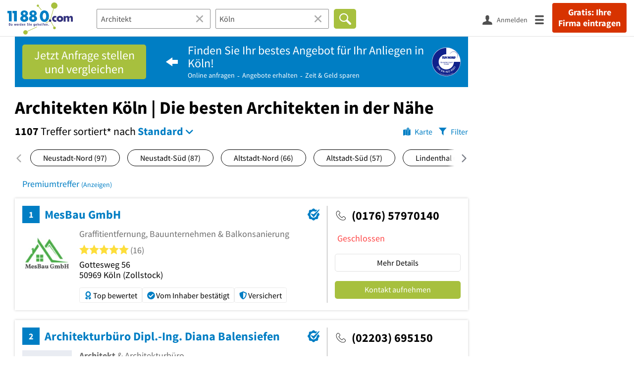

--- FILE ---
content_type: text/html; charset=utf-8
request_url: https://www.11880.com/suche/architekt/koeln
body_size: 88878
content:

<!DOCTYPE html>
<html class="no-js" lang="de">
<head>
    <link rel="preconnect" href="https://a.delivery.consentmanager.net"><link rel="preconnect" href="https://cdn.consentmanager.net"><script>if(!("gdprAppliesGlobally" in window)){window.gdprAppliesGlobally=true}if(!("cmp_id" in window)||window.cmp_id<1){window.cmp_id=0}if(!("cmp_cdid" in window)){window.cmp_cdid="257e89ef4274"}if(!("cmp_params" in window)){window.cmp_params=""}if(!("cmp_host" in window)){window.cmp_host="a.delivery.consentmanager.net"}if(!("cmp_cdn" in window)){window.cmp_cdn="cdn.consentmanager.net"}if(!("cmp_proto" in window)){window.cmp_proto="https:"}if(!("cmp_codesrc" in window)){window.cmp_codesrc="1"}window.cmp_getsupportedLangs=function(){var b=["DE","EN","FR","IT","NO","DA","FI","ES","PT","RO","BG","ET","EL","GA","HR","LV","LT","MT","NL","PL","SV","SK","SL","CS","HU","RU","SR","ZH","TR","UK","AR","BS"];if("cmp_customlanguages" in window){for(var a=0;a<window.cmp_customlanguages.length;a++){b.push(window.cmp_customlanguages[a].l.toUpperCase())}}return b};window.cmp_getRTLLangs=function(){var a=["AR"];if("cmp_customlanguages" in window){for(var b=0;b<window.cmp_customlanguages.length;b++){if("r" in window.cmp_customlanguages[b]&&window.cmp_customlanguages[b].r){a.push(window.cmp_customlanguages[b].l)}}}return a};window.cmp_getlang=function(j){if(typeof(j)!="boolean"){j=true}if(j&&typeof(cmp_getlang.usedlang)=="string"&&cmp_getlang.usedlang!==""){return cmp_getlang.usedlang}var g=window.cmp_getsupportedLangs();var c=[];var f=location.hash;var e=location.search;var a="languages" in navigator?navigator.languages:[];if(f.indexOf("cmplang=")!=-1){c.push(f.substr(f.indexOf("cmplang=")+8,2).toUpperCase())}else{if(e.indexOf("cmplang=")!=-1){c.push(e.substr(e.indexOf("cmplang=")+8,2).toUpperCase())}else{if("cmp_setlang" in window&&window.cmp_setlang!=""){c.push(window.cmp_setlang.toUpperCase())}else{if(a.length>0){for(var d=0;d<a.length;d++){c.push(a[d])}}}}}if("language" in navigator){c.push(navigator.language)}if("userLanguage" in navigator){c.push(navigator.userLanguage)}var h="";for(var d=0;d<c.length;d++){var b=c[d].toUpperCase();if(g.indexOf(b)!=-1){h=b;break}if(b.indexOf("-")!=-1){b=b.substr(0,2)}if(g.indexOf(b)!=-1){h=b;break}}if(h==""&&typeof(cmp_getlang.defaultlang)=="string"&&cmp_getlang.defaultlang!==""){return cmp_getlang.defaultlang}else{if(h==""){h="EN"}}h=h.toUpperCase();return h};(function(){var u=document;var v=u.getElementsByTagName;var h=window;var o="";var b="_en";if("cmp_getlang" in h){o=h.cmp_getlang().toLowerCase();if("cmp_customlanguages" in h){for(var q=0;q<h.cmp_customlanguages.length;q++){if(h.cmp_customlanguages[q].l.toUpperCase()==o.toUpperCase()){o="en";break}}}b="_"+o}function x(i,e){var w="";i+="=";var s=i.length;var d=location;if(d.hash.indexOf(i)!=-1){w=d.hash.substr(d.hash.indexOf(i)+s,9999)}else{if(d.search.indexOf(i)!=-1){w=d.search.substr(d.search.indexOf(i)+s,9999)}else{return e}}if(w.indexOf("&")!=-1){w=w.substr(0,w.indexOf("&"))}return w}var k=("cmp_proto" in h)?h.cmp_proto:"https:";if(k!="http:"&&k!="https:"){k="https:"}var g=("cmp_ref" in h)?h.cmp_ref:location.href;var j=u.createElement("script");j.setAttribute("data-cmp-ab","1");var c=x("cmpdesign","cmp_design" in h?h.cmp_design:"");var f=x("cmpregulationkey","cmp_regulationkey" in h?h.cmp_regulationkey:"");var r=x("cmpgppkey","cmp_gppkey" in h?h.cmp_gppkey:"");var n=x("cmpatt","cmp_att" in h?h.cmp_att:"");j.src=k+"//"+h.cmp_host+"/delivery/cmp.php?"+("cmp_id" in h&&h.cmp_id>0?"id="+h.cmp_id:"")+("cmp_cdid" in h?"&cdid="+h.cmp_cdid:"")+"&h="+encodeURIComponent(g)+(c!=""?"&cmpdesign="+encodeURIComponent(c):"")+(f!=""?"&cmpregulationkey="+encodeURIComponent(f):"")+(r!=""?"&cmpgppkey="+encodeURIComponent(r):"")+(n!=""?"&cmpatt="+encodeURIComponent(n):"")+("cmp_params" in h?"&"+h.cmp_params:"")+(u.cookie.length>0?"&__cmpfcc=1":"")+"&l="+o.toLowerCase()+"&o="+(new Date()).getTime();j.type="text/javascript";j.async=true;if(u.currentScript&&u.currentScript.parentElement){u.currentScript.parentElement.appendChild(j)}else{if(u.body){u.body.appendChild(j)}else{var t=v("body");if(t.length==0){t=v("div")}if(t.length==0){t=v("span")}if(t.length==0){t=v("ins")}if(t.length==0){t=v("script")}if(t.length==0){t=v("head")}if(t.length>0){t[0].appendChild(j)}}}var m="js";var p=x("cmpdebugunminimized","cmpdebugunminimized" in h?h.cmpdebugunminimized:0)>0?"":".min";var a=x("cmpdebugcoverage","cmp_debugcoverage" in h?h.cmp_debugcoverage:"");if(a=="1"){m="instrumented";p=""}var j=u.createElement("script");j.src=k+"//"+h.cmp_cdn+"/delivery/"+m+"/cmp"+b+p+".js";j.type="text/javascript";j.setAttribute("data-cmp-ab","1");j.async=true;if(u.currentScript&&u.currentScript.parentElement){u.currentScript.parentElement.appendChild(j)}else{if(u.body){u.body.appendChild(j)}else{var t=v("body");if(t.length==0){t=v("div")}if(t.length==0){t=v("span")}if(t.length==0){t=v("ins")}if(t.length==0){t=v("script")}if(t.length==0){t=v("head")}if(t.length>0){t[0].appendChild(j)}}}})();window.cmp_addFrame=function(b){if(!window.frames[b]){if(document.body){var a=document.createElement("iframe");a.style.cssText="display:none";if("cmp_cdn" in window&&"cmp_ultrablocking" in window&&window.cmp_ultrablocking>0){a.src="//"+window.cmp_cdn+"/delivery/empty.html"}a.name=b;a.setAttribute("title","Intentionally hidden, please ignore");a.setAttribute("role","none");a.setAttribute("tabindex","-1");document.body.appendChild(a)}else{window.setTimeout(window.cmp_addFrame,10,b)}}};window.cmp_rc=function(h){var b=document.cookie;var f="";var d=0;while(b!=""&&d<100){d++;while(b.substr(0,1)==" "){b=b.substr(1,b.length)}var g=b.substring(0,b.indexOf("="));if(b.indexOf(";")!=-1){var c=b.substring(b.indexOf("=")+1,b.indexOf(";"))}else{var c=b.substr(b.indexOf("=")+1,b.length)}if(h==g){f=c}var e=b.indexOf(";")+1;if(e==0){e=b.length}b=b.substring(e,b.length)}return(f)};window.cmp_stub=function(){var a=arguments;__cmp.a=__cmp.a||[];if(!a.length){return __cmp.a}else{if(a[0]==="ping"){if(a[1]===2){a[2]({gdprApplies:gdprAppliesGlobally,cmpLoaded:false,cmpStatus:"stub",displayStatus:"hidden",apiVersion:"2.0",cmpId:31},true)}else{a[2](false,true)}}else{if(a[0]==="getUSPData"){a[2]({version:1,uspString:window.cmp_rc("")},true)}else{if(a[0]==="getTCData"){__cmp.a.push([].slice.apply(a))}else{if(a[0]==="addEventListener"||a[0]==="removeEventListener"){__cmp.a.push([].slice.apply(a))}else{if(a.length==4&&a[3]===false){a[2]({},false)}else{__cmp.a.push([].slice.apply(a))}}}}}}};window.cmp_gpp_ping=function(){return{gppVersion:"1.0",cmpStatus:"stub",cmpDisplayStatus:"hidden",supportedAPIs:["tcfca","usnat","usca","usva","usco","usut","usct"],cmpId:31}};window.cmp_gppstub=function(){var a=arguments;__gpp.q=__gpp.q||[];if(!a.length){return __gpp.q}var g=a[0];var f=a.length>1?a[1]:null;var e=a.length>2?a[2]:null;if(g==="ping"){return window.cmp_gpp_ping()}else{if(g==="addEventListener"){__gpp.e=__gpp.e||[];if(!("lastId" in __gpp)){__gpp.lastId=0}__gpp.lastId++;var c=__gpp.lastId;__gpp.e.push({id:c,callback:f});return{eventName:"listenerRegistered",listenerId:c,data:true,pingData:window.cmp_gpp_ping()}}else{if(g==="removeEventListener"){var h=false;__gpp.e=__gpp.e||[];for(var d=0;d<__gpp.e.length;d++){if(__gpp.e[d].id==e){__gpp.e[d].splice(d,1);h=true;break}}return{eventName:"listenerRemoved",listenerId:e,data:h,pingData:window.cmp_gpp_ping()}}else{if(g==="getGPPData"){return{sectionId:3,gppVersion:1,sectionList:[],applicableSections:[0],gppString:"",pingData:window.cmp_gpp_ping()}}else{if(g==="hasSection"||g==="getSection"||g==="getField"){return null}else{__gpp.q.push([].slice.apply(a))}}}}}};window.cmp_msghandler=function(d){var a=typeof d.data==="string";try{var c=a?JSON.parse(d.data):d.data}catch(f){var c=null}if(typeof(c)==="object"&&c!==null&&"__cmpCall" in c){var b=c.__cmpCall;window.__cmp(b.command,b.parameter,function(h,g){var e={__cmpReturn:{returnValue:h,success:g,callId:b.callId}};d.source.postMessage(a?JSON.stringify(e):e,"*")})}if(typeof(c)==="object"&&c!==null&&"__uspapiCall" in c){var b=c.__uspapiCall;window.__uspapi(b.command,b.version,function(h,g){var e={__uspapiReturn:{returnValue:h,success:g,callId:b.callId}};d.source.postMessage(a?JSON.stringify(e):e,"*")})}if(typeof(c)==="object"&&c!==null&&"__tcfapiCall" in c){var b=c.__tcfapiCall;window.__tcfapi(b.command,b.version,function(h,g){var e={__tcfapiReturn:{returnValue:h,success:g,callId:b.callId}};d.source.postMessage(a?JSON.stringify(e):e,"*")},b.parameter)}if(typeof(c)==="object"&&c!==null&&"__gppCall" in c){var b=c.__gppCall;window.__gpp(b.command,function(h,g){var e={__gppReturn:{returnValue:h,success:g,callId:b.callId}};d.source.postMessage(a?JSON.stringify(e):e,"*")},"parameter" in b?b.parameter:null,"version" in b?b.version:1)}};window.cmp_setStub=function(a){if(!(a in window)||(typeof(window[a])!=="function"&&typeof(window[a])!=="object"&&(typeof(window[a])==="undefined"||window[a]!==null))){window[a]=window.cmp_stub;window[a].msgHandler=window.cmp_msghandler;window.addEventListener("message",window.cmp_msghandler,false)}};window.cmp_setGppStub=function(a){if(!(a in window)||(typeof(window[a])!=="function"&&typeof(window[a])!=="object"&&(typeof(window[a])==="undefined"||window[a]!==null))){window[a]=window.cmp_gppstub;window[a].msgHandler=window.cmp_msghandler;window.addEventListener("message",window.cmp_msghandler,false)}};window.cmp_addFrame("__cmpLocator");if(!("cmp_disableusp" in window)||!window.cmp_disableusp){window.cmp_addFrame("__uspapiLocator")}if(!("cmp_disabletcf" in window)||!window.cmp_disabletcf){window.cmp_addFrame("__tcfapiLocator")}if(!("cmp_disablegpp" in window)||!window.cmp_disablegpp){window.cmp_addFrame("__gppLocator")}window.cmp_setStub("__cmp");if(!("cmp_disabletcf" in window)||!window.cmp_disabletcf){window.cmp_setStub("__tcfapi")}if(!("cmp_disableusp" in window)||!window.cmp_disableusp){window.cmp_setStub("__uspapi")}if(!("cmp_disablegpp" in window)||!window.cmp_disablegpp){window.cmp_setGppStub("__gpp")};</script>
    
<meta charset="UTF-8" />
<title>Architekten Köln | Die besten Architekten in der Nähe</title>
<meta name="robots" content="index, follow">
<meta name="description" content="1107 empfohlene Architekten in Köln - Finden Sie Architekten in der Nähe mit Bewertungen, Öffnungszeiten &amp; Telefonnummer - Branchenbuch Köln">
<meta name="viewport" content="width=device-width, initial-scale=1">
<meta http-equiv="X-UA-Compatible" content="IE=edge" />
<meta property="og:title" content="Architekten Köln | Die besten Architekten in der Nähe" />
<meta property="og:site_name" content="Architekten Köln | Die besten Architekten in der Nähe" />
<meta property="og:type" content="website" />
    <meta property="og:image" content="//static.11880.com/Portal/images/11880/11880_600x600.png" />
<meta property="og:description" content="1107 empfohlene Architekten in Köln - Finden Sie Architekten in der Nähe mit Bewertungen, Öffnungszeiten & Telefonnummer - Branchenbuch Köln" />
<meta property="og:locale" content="de_DE" />
<meta property="og:url" content="https://www.11880.com/suche/architekt/koeln" />
<meta property="fb:app_id" content="164582917283669" /> 


<link rel="preconnect" href="https://static.11880.com/" crossorigin /><link rel="preconnect" href="https://static.11880.com/" /><link rel="dns-prefetch" href="https://myk.11880.com" /><link rel="preconnect" href="https://cdn.11880.com/" /><link rel="dns-prefetch" href="https://statistics.11880.com/" /><link rel="preload" href="//static.11880.com/Portal/css/common_redesign.min+1762861751635.css" as="style"><link rel="preload" href="//static.11880.com/Portal/css/portalresultlist.min+1762861751635.css" as="style"><link rel="dns-prefetch" href="https://osms.11880.com" /><link rel="dns-prefetch" href="https://adservice.google.com" /><link rel="dns-prefetch" href="https://adservice.google.de" /><link rel="dns-prefetch" href="https://pagead2.googlesyndication.com" /><link rel="dns-prefetch" href="https://securepubads.g.doubleclick.net" /><link rel="dns-prefetch" href="https://stats.g.doubleclick.net" /><link rel="dns-prefetch" href="https://tpc.googlesyndication.com" /><link rel="dns-prefetch" href="https://www.google.com" /><link rel="dns-prefetch" href="https://www.google.de" /><link rel="dns-prefetch" href="https://www.google-analytics.com" /><link rel="dns-prefetch" href="https://www.googletagmanager.com" /><link rel="dns-prefetch" href="https://www.googletagservices.com" /><link rel="preload" href="//static.11880.com/Portal/fonts/sourcesanspro/sourcesanspro-regular-latin.woff2"as="font" type="font/woff2" crossorigin><link rel="preload" href="//static.11880.com/Portal/fonts/sourcesanspro/sourcesanspro-bold-latin.woff2"as="font" type="font/woff2" crossorigin><link rel="preload" href="//static.11880.com/Portal/fonts/icons-de-tl/11880-icons+1762861751635.woff2"as="font"type="font/woff2"crossorigin>


<link href="https://www.11880.com/suche/architekt/koeln" rel="canonical">

	<style>.navbar-custom .logo{background-image:url(https://static.11880.com/Portal/images/11880/logo-vector.svg)}@media only screen and (max-width:767px){.navbar-custom .logo{background-image:url(https://static.11880.com/Portal/images/11880/logo-vector-without-claim.svg)}}@font-face {font-family:  '11880-icons';src:          url('//static.11880.com/Portal/fonts/icons-de-tl/11880-icons+1762861751635.eot');src:          url('//static.11880.com/Portal/fonts/icons-de-tl/11880-icons+1762861751635.eot#iefix') format('embedded-opentype'),url('//static.11880.com/Portal/fonts/icons-de-tl/11880-icons+1762861751635.woff2') format('woff2'),url('//static.11880.com/Portal/fonts/icons-de-tl/11880-icons+1762861751635.ttf') format('truetype'),url('//static.11880.com/Portal/fonts/icons-de-tl/11880-icons+1762861751635.woff') format('woff'),url('//static.11880.com/Portal/fonts/icons-de-tl/11880-icons+1762861751635.svg#11880-icons') format('svg');font-weight:  normal;font-style:   normal;font-display: block;}</style>

<link rel="apple-touch-icon" href="//static.11880.com/Portal/images/apple-touch-icon-11880.png" />
<link rel="icon" href="//static.11880.com/Portal/images/11880/favicon.ico" />
	
	                        <!-- Google Tag Manager -->
    <script type="text/javascript">
        window['gtag_enable_tcf_support'] = true;
        window.dataLayer = window.dataLayer || [];
        function gtag() {
            dataLayer.push(arguments);
        }

        gtag("consent", "default", {
            ad_storage: "denied",
            analytics_storage: "denied",
            wait_for_update: 500
        });

        gtag("set", "ads_data_redaction", true);

        document.addEventListener("DOMContentLoaded", function (event) {
            (function(w, d, s, l, i){
                w[l] = w[l] || [];
                w[l].push({ 'gtm.start': new Date().getTime(), event:'gtm.js' });
                var f = d.getElementsByTagName(s)[0], j = d.createElement(s), dl = l != 'dataLayer' ? '&l=' + l : '';
                j.type = 'text/javascript';
                j.async = true;
                j.src = 'https://www.googletagmanager.com/gtm.js?id=' + i + dl;
                f.parentNode.insertBefore(j, f);

                j.addEventListener('load', function() {
                    console.log('[GTM] Loaded');
                    setTimeout(function(){
                        var _ge = new CustomEvent('gtm_loaded', { bubbles: true });
                        d.dispatchEvent(_ge);
                    }, 500);
                });
            })(window,document,'script','dataLayer','GTM-KNK9MRG');
        });
    </script>
    <!-- End Google Tag Manager -->

        
                        <!-- Google tag (gtag.js) [GA4] -->
    <script type="text/javascript" async src="https://www.googletagmanager.com/gtag/js?id=G-DW1FF9MZ2J"></script>
    <script type="text/javascript">
        window.dataLayer = window.dataLayer || [];
        function gtag(){
            dataLayer.push(arguments);
        }
        gtag('js', new Date());

        gtag("consent", "default", {
            ad_storage: "denied",
            wait_for_update: 500
        });

        gtag('consent', 'update', {
            ad_storage: 'denied',
            analytics_storage: 'granted'
        });

        gtag('config', 'G-DW1FF9MZ2J');
    </script>
    <!-- End Google Tag (gtag.js) [GA4] -->

        	

<script type="text/javascript">if (window.location.hash == '#_=_')window.location.hash = '';</script>

<script type="text/javascript" data-cfasync="false">
    var kt                                        = kt || { };
    kt.Data                                       = kt.Data || { };
    kt.Data.Page                                  = {"eyecatcherImages":[{"fileName":"ekomi.png","fileNameRetina":"ekomi@2x.png","width":150,"height":150,"alt":"eKomi Siegel","url":"https:\/\/www.ekomi.de\/bewertungen-11880-com.html","target":"_blank","show":true}],"heroImages":[{"filename":"startseite_herbst-2025.webp","copyright":"\u00a9 pexels \/ grizzlybear","text":"Finden Sie lokale Unternehmen","sub":"Deutschlands gr\u00f6\u00dfte Branchenauskunft","context":"search"},{"filename":"startseite_preisvergleich.webp","copyright":"Foto \u00a9 winyuu","text":"Der 11880.com Preisvergleich: <br>Sparen Sie Zeit &amp; Geld","context":"pricecomparisonselector"},{"filename":"firma-testen.webp","copyright":"Foto \u00a9 istockphoto.com","text":"Wie gut ist Ihre Firma online aufgestellt?","context":"testcompany"}],"source":"JZHKKZHGNZIHN."};
    kt.Data.User                                  = kt.Data.User || { };
    kt.Data.Shared                                = kt.Data.Shared || { };
    kt.Data.params                                = kt.Data.params || { };
    kt.Data.Chatbot                               = kt.Data.Chatbot || { };
            kt.Data.Chatbot.projectId = '66a354705515f333bd5ebb97';
        kt.Data.Chatbot.versionId = 'production';
        kt.Data.Chatbot.cssUrl    = 'https://static.11880.com/components/chatbot/css/chatbot.min.css';
        kt.Service                                    = kt.Service || { };
    kt.Service.Environment                        = kt.Service.Environment || { };
    kt.Service.Environment.name                   = 'LIVE';
    kt.Service.Environment.domain                 = '11880.com';
    kt.Service.Environment.rootUrl                = '//www.11880.com';
    kt.Service.Environment.myUrl                  = '//my.11880.com';
    kt.Service.Environment.staticUrl              = '//static.11880.com/';
    kt.Service.Environment.staticVerticalUrl      = 'https://static.11880.com/';
    kt.Service.Environment.b2bSiteUrl             = '//unternehmen.11880.com/';
    kt.Service.Environment.cdnBaseUrl             = '//cdn.11880.com/';
    kt.Service.Environment.osmUrl                 = 'https://osm.11880.com/';
    kt.Service.Environment.osrmUrl                = 'https://osrm.11880.com/';
    kt.Service.Environment.osmFallbackMode        = 'false';
    kt.Service.Environment.Vertical               = kt.Service.Environment.Vertical || { };
    kt.Service.Environment.Vertical.genericDomain = '';
    kt.Service.Environment.Vertical.searchSlug    = '';
    kt.Service.Environment.UAK_COOKIE_NAME        = '__uak';
    kt.Service.Environment.SESSION_KEY            = 'SESSIONKEY';
    kt.Service.GeoIpCity                          = kt.Service.GeoIpCity || { };
    kt.Service.GeoIpCity.name                     = '';
    kt.Service.GeoIpCity.slug                     = '';
    kt.Service.brand                              = '11880';
    kt.Service.myKHost                            = 'https://my.11880.com';
    kt.Service.wfdjHost                           = '//www.wirfindendeinenjob.de';
    kt.Service.localytixHost                      = '//www.localytix.de';
    kt.Service.registerUrl                        = '//myk.11880.com/';
    kt.Service.ratingMaxLength                    = '4000';
    kt.Service.loginUrl                           = 'https://myk.11880.com/login';
    kt.Service.Params                             = JSON.parse('[]');
    kt.Service.mouseFlowEnabled                   = false;
    kt.Service.hasFilterTypes                     = {"entry":true,"trade":true,"city":true,"openinghour":true,"rating":true,"property":true};
    kt.Component                                  = kt.Component || { };

        kt.Data.Shared.leadFormSubmitUrl = "//v.11880.com";
            kt.Data.Shared.leadFormTracking = {"referrer":"none","trackingId":null,"trackingType":null,"portaltype":"11880.com","pagetype":"tl-seo","verticaltype":"","formtype":"","trade":"","label":""};
        //User Auth
        kt.Data.User.isLoggedIn = false;
    kt.Data.User.role = 'guest';
        
    </script>




    <link rel="stylesheet" href="//static.11880.com/Portal/css/common_redesign.min+1762861751635.css" />
    <link rel="stylesheet" href="//static.11880.com/Portal/css/portalresultlist.min+1762861751635.css" />
<!--[if lte IE 9]>
<link rel="stylesheet" href="//static.11880.com/Portal/css/main.11880.ie9+1762861751635.css" />
<link rel="stylesheet" href="//static.11880.com/Portal/css/ie9.min+1762861751635.css" />
<![endif]-->




<!--[if lt IE 9]>
<script src="//static.11880.com/Portal/js/vendor/html5shiv.js"></script>
<![endif]-->


            <link rel="preconnect" href="https://securepubads.g.doubleclick.net" crossorigin="anonymous">
<link rel="preconnect" href="https://h5v.11880.com/" crossorigin="anonymous">

<!-- your ad tag -->
<script type="text/plain" async="async" class="cmplazyload" data-cmp-vendor="s1" data-cmp-purpose="s2,7" data-cmp-src="https://h5v.11880.com/latest/moli.min.mjs"></script><script type="text/plain" class="cmplazyload" data-cmp-vendor="s1" data-cmp-purpose="s2,7">window.moli = window.moli || { que: [] };window.moli.que.push(function (adTag) {adTag.setTargeting('url', window.location.pathname.substr(0, 40));adTag.setTargeting('branche', ["3300190","3300185","3302653","3302656","3302538","3304102","3300586","3303346","3304237","3301847",]);adTag.setTargeting('suche', ["Architekt"]);adTag.setTargeting('ort', ["koeln"]);adTag.setAdUnitPathVariables({pageType: 'Suche_Branche'});adTag.requestAds();});</script>
        


    <script type="text/javascript">
        if (!kt) kt = {};
        if (!kt.Data) kt.Data = {};
        if (!kt.Data.SearchResult) kt.Data.SearchResult = {};
                if (!kt.Data.SearchResult.direct) kt.Data.SearchResult.direct = { };
        if (!kt.Data.SearchResult.direct.statistics) kt.Data.SearchResult.direct.statistics = { };
        if (!kt.Data.SearchResult.direct.statistics.totalCount) kt.Data.SearchResult.direct.statistics.totalCount = 0;
                if (!kt.Data.SearchResult.directRadiusEnhanced) kt.Data.SearchResult.directRadiusEnhanced = { };
        if (!kt.Data.SearchResult.directRadiusEnhanced.statistics) kt.Data.SearchResult.directRadiusEnhanced.statistics = {"totalCount":0};
                        if (!kt.Data.SearchResult.supraRegional) kt.Data.SearchResult.supraRegional = { };
        if (!kt.Data.SearchResult.supraRegional.statistics) kt.Data.SearchResult.supraRegional.statistics = {"command":"search","totalCount":37,"resultCount":37,"processedCount":243,"limit":50,"skip":0,"searchDurationSec":0.006375,"isMapLocationSearch":false};
                        if (!kt.Data.SearchResult.verticalDetails) kt.Data.SearchResult.verticalDetails = {"buttonE":"","buttonTl":"","cluster":"Architekt","contactFormSuccessWithLeadform":false,"eKomi":null,"fileUpload":true,"formtype":"li_subject","image":[],"leadFormButtonPlural":"Gratis Angebote einholen","leadFormButtonPluralWsTl":"Gratis Angebote","leadFormButtonSingular":"Gratis Angebot einholen","leadFormButtonSingularWsTl":"Gratis Angebot","leadFormPlaceholder":"Beschreiben Sie Ihre Anfrage m\u00f6glichst genau, damit Ihnen die Anbieter ein entsprechendes Angebot unterbreiten k\u00f6nnen. F\u00fcgen Sie ggf. Bilder oder Skizzen als Anlage hinzu.","leadFormSearchString":"Wo suchen Sie einen Anbieter?","leadFormType":"angebot","leadTradeInformation":{"leadTrades":[{"name":"Architekt","type":"generic","count":986,"leadWorkerSingular":"Architekt","web3Id":4670037,"isTopLeadTrade":true},{"name":"Bauplaner","type":"generic","count":474,"leadWorkerSingular":"Bauplaner","web3Id":4681263}],"useLeadTradeDefault":true},"leadUrl":"","leadWorkerPlural":"Anbieter","leadWorkerSingular":"Anbieter","name":"generic","original_name":"generic","overruleCampaignRequirement":null,"servicePartner":null,"teaserimage":"","title":"","trackname":"generic","tuevLink":true,"url":"","urlSearchResultList":"","validator":{"searchResult":{"rules":null,"messages":[]},"modal":{"rules":{"zipcode":{"germanPostal":true,"germanPostalnotempty":true},"city":{"cityname":true,"citynamenotempty":true},"salutation":{"selectionnotempty":true},"surname":{"surnameField":true},"phone":{"germanPhone":true},"email":{"companyemail":true,"companyemailnotempty":true},"text":{"minLengthWithErrorText":25},"subject":{"minLengthWithErrorTextSubject":10}},"messages":[]},"entryDetail":{"rules":null,"messages":[]}},"web3id":4670037,"web3name":"Architekt","web3namePlural":"Anbieter","workerPlural":"Anbieter","workerSingular":"Anbieter","ratingSourceId":null,"type":"generic","radius":0,"id":0,"isLeadCampaign":true};
        if (!kt.Data.SearchResult.vertical) kt.Data.SearchResult.vertical = "generic";
                kt.Data.SearchResult.currentQuery = {"client":{"brand":"11880","source":"Portal","version":null,"webserviceVersion":"1.0","sysCategory":"Webbrowser","sysVersion":null,"uniqueId":null,"heartBeatId":null,"device":null,"displayResolution":null,"geoX":null,"geoY":null,"channel":null,"ip":null},"metaSearch":{"names":"architekt","name":null,"trade":null},"address":{"meta":null,"city":null,"zipCode":null,"zipCity":null,"street":null,"houseNumber":null,"streetAndHouseNumber":null,"district":null,"cityAndDistrict":null,"addressId":"51166","cityAddressId":null,"geo":null,"geoRect":null,"ipAddress":null},"searchOptions":{"randomSeed":1764190724},"searchModules":{"direct":[]},"urlQuery":{}};
        kt.Data.SearchResult.searchName = "portal11880Resultlist";
        kt.Data.SearchResult.searchMode = "businessSearch";
        kt.Data.SearchResult.searchTerm = "Architekt";
                        kt.Data.SearchResult.searchLocation = {"root":{"addressId":"51166","adminDistrict":"K\u00f6ln, Stadt","area":405,"areaCodes":["0221","02203","02234","02236"],"city":"K\u00f6ln","cityCode":"31771500","cityId":65282319,"cityShort":"K\u00f6ln","citySlug":"koeln","communityId":"05315000","countryCode":"DE","detailDepth":"O","federalStateCode":"NW","geo":{"quality":"A","wgs":{"center":{"x":6.959905,"y":50.940533},"east":7.161895,"north":51.084666,"south":50.830691,"west":6.812125}},"isCityValid":true,"isDistrictCapital":true,"lastUpdate":"2015-06-25 10:17:48.156","municipality":"K\u00f6ln, Stadt","outOfSync":false,"parentIds":[{"addressId":"98","detailDepth":"K"},{"addressId":"11","detailDepth":"B"},{"addressId":"1","detailDepth":"L"}],"population":1034175,"regPlateMain":"K","regionalAddressIds":{"R100":["100011","100064","100364","100365","100956","100958","101061","10111","101161","10120","101232","101372","101373","101379","101442","101465","101472","101493","101685","101689","101736","101882","101921","101945","101948","101980","102016","102066","102111","102473","102502","102503","102647","102667","102799","102826","102933","102991","103134","103150","103545","103546","103592","103628","103733","103951","103952","103968","1040","104025","104054","104115","104134","104182","104221","104228","104253","104310","104555","104574","104577","104589","104603","104654","104676","104711","104748","104872","105025","105057","105194","10520","105294","105299","105350","105446","105519","105555","105625","105699","105722","10591","10592","10599","106017","10626","106285","106294","106317","106332","106353","106399","10648","106534","106547","106576","106701","10672","106721","106831","106839","10684","106852","106861","106933","106948","106964","107011","107034","107035","107036","107049","107113","107156","107224","107497","107558","107824","10788","107914","107941","108249","108369","10841","108433","108548","108609","108823","108878","108879","10897","109092","109163","109447","109582","109619","109957","11114","11149","11200","11204","11218","11465","11466","11547","11684","11808","11988","11990","11994","12028","12067","12074","12098","12175","12203","12214","12215","12332","12344","12371","12372","12551","12563","12664","12750","12782","12792","13048","13243","13260","1331","13316","13378","13450","13453","13459","13462","13658","13824","13953","13954","13967","14058","14072","14183","14381","14532","14672","14821","14841","15029","15148","15241","15278","15280","15294","1531","15338","15362","15567","15619","1566","15726","15773","15776","15789","15794","15805","1581","15832","15835","1588","15915","15936","16139","1616","16172","16248","16252","16298","16301","16302","16318","16345","16417","16532","16577","16591","16682","16731","16733","16913","16916","16928","16970","17028","17115","17291","17335","17344","17464","17664","17708","17716","17763","17858","17866","17872","17874","17932","17938","18044","1809","18097","18115","18134","18139","18225","18285","1836","1838","18416","18453","18469","18472","18523","1853","18547","1855","1862","1863","18645","18697","18899","19197","19444","19857","19868","20046","20070","20084","20416","20499","20739","20758","20828","20852","20865","20950","20993","21004","2106","2108","21125","21204","21244","21290","21363","21410","21611","21767","21784","21798","21898","21920","2201","22053","22091","22109","22205","22296","22313","22347","22371","22432","22452","22505","22575","22621","22686","22813","22833","22840","22932","22971","22986","22989","22994","23060","23123","23132","23236","2336","23481","23555","23861","23973","24041","24059","24062","24139","24327","24362","24449","24583","24701","24703","24722","24830","25004","2506","25174","25313","25336","25447","25550","25597","25630","25858","26007","26081","26154","26462","26578","26743","26836","26885","26974","27170","27177","27313","27357","27394","27521","27525","27555","27622","27693","27699","27727","27759","2776","27773","27971","28078","28184","28185","28235","28237","28311","28333","28339","28350","28366","28382","28485","28486","28576","28578","28584","28620","28764","29052","29074","29377","29378","29384","29386","29454","30074","30363","30397","30454","30478","30544","31584","31654","31672","31795","32054","32343","32658","32659","32748","32778","32846","3295","33056","33257","33449","33464","33534","33685","33876","33880","34190","34238","3429","34413","34528","34565","34579","34583","34596","34627","34673","34780","34782","34839","34858","35007","3508","35083","35120","35142","35367","35368","35370","35431","35506","3560","35613","35955","36079","36086","36109","36267","36354","36521","36684","36690","36692","36851","3695","37011","37157","37210","37226","3728","37280","37296","37436","37461","37504","37538","3756","37639","37675","37681","37741","37748","37835","37859","37964","38062","38101","38129","38132","38160","38329","38436","38443","38524","38525","38528","38534","38539","38550","38614","3863","3885","3890","38924","38926","38952","39074","39084","39117","39127","39168","39189","39205","39299","3931","39681","3975","39775","39896","39907","39909","40247","40260","40401","40600","41151","41259","41453","41578","41625","41808","42145","4231","42633","42649","42653","42704","4272","42743","42757","4277","42890","42963","42964","43133","4314","43159","43161","43410","43599","43602","43633","43640","437","43847","43876","43948","43963","44012","44024","44090","44092","44135","44136","44225","44420","44572","44794","44879","44897","44898","4498","45002","45150","45221","45241","45246","45268","45277","45710","45953","46006","46048","46106","46133","46135","46273","46277","46347","46423","46424","46426","46461","46480","46523","46524","46563","46609","46694","46741","46793","46794","46899","46985","47228","47545","47546","47593","47657","47690","47722","47789","47845","47884","47891","47934","47941","47972","47973","47989","48019","48044","48065","48084","48092","48109","48128","48251","48397","48514","48517","4860","48601","48641","48674","48687","48705","48730","49740","49759","50137","5032","50412","50681","50699","5092","51025","51098","51170","51198","51292","51400","51476","51548","51601","51617","51751","51753","51763","51768","51848","51862","5194","51963","52062","52165","52303","52306","52368","52473","52810","52887","52957","53001","53009","53271","5340","53429","5351","53570","53577","5368","53778","53875","53880","5401","5402","54101","54280","54282","5431","5436","54366","54370","54386","5441","54490","54555","54585","54629","54789","54834","54952","54961","54997","55108","55170","55401","55523","55547","55564","55621","55923","5594","56170","56235","56248","56289","56486","56552","56599","56613","56670","56698","56721","56723","56842","56893","57075","57120","57147","57185","57247","57261","57476","5749","57523","5753","57741","57910","57939","58250","5828","58282","58312","58539","58544","58781","5881","58819","58836","58847","58894","59033","59298","59390","59414","59479","59663","59664","59756","59768","59770","59822","59829","59855","59995","60024","60149","60155","60165","60225","60282","60310","60465","60470","60492","60503","60528","60583","60586","60657","60658","60740","60756","60787","60897","60931","60935","60956","61042","61056","61095","61125","61146","61171","61272","61324","61347","61407","61496","61598","61675","61792","61900","62150","62155","62203","62324","62346","62372","62429","62449","62454","62461","62462","62902","62924","62925","62945","62955","62991","62999","63012","63100","63111","6312","63152","63154","63158","6323","63415","6357","63577","63579","63599","63601","63736","63752","63795","63830","63856","63869","63944","63975","63987","64137","64244","64249","64256","64347","64396","64400","64409","64440","64491","645","64509","64517","64575","64597","64603","64606","6480","64868","65237","65403","65679","65749","65821","65982","66330","66338","66340","66348","66455","66538","66557","66558","66710","66750","6676","66761","66778","66859","66860","66903","66936","66977","66983","66997","67011","67019","67022","67130","67167","67182","67201","67214","67355","67417","67433","67436","67482","67495","67512","67549","67572","67600","67602","6771","67778","67804","67806","67844","67845","67846","67848","67852","67863","67909","67929","68146","68171","68236","68245","68256","68346","68361","68577","68697","68744","68939","68948","69014","69042","69063","69095","69096","69135","69287","69354","69534","69578","69700","69724","69725","6976","6996","69979","70105","70152","70231","70342","70370","7042","70420","70582","70629","7071","70821","70927","71024","7106","71114","71125","71214","7126","7127","7144","71462","71668","71872","71953","71967","71974","72087","72099","72105","72594","72926","72960","73141","7316","7318","7354","73561","73566","7385","73861","74144","74515","74516","74675","74713","74823","74824","74869","75117","75118","75227","75244","75488","75521","75532","75570","7581","75857","75903","75950","75970","76281","76294","76426","76497","76539","766","76932","7710","77124","77167","77178","77359","77433","77514","77617","77904","77929","77950","77960","7797","77985","7801","78466","78479","78529","7857","78574","78595","78750","78755","78786","78914","79012","79016","79021","79022","79082","79083","79319","7959","7972","80045","80101","80136","8014","80256","80257","80619","80677","80679","80866","80869","80878","80972","80992","80993","81178","81238","81243","81272","81305","8140","8141","81418","81518","81690","81717","82045","82046","82047","82064","8207","8208","82103","82127","8220","82436","82605","82632","82641","82657","8273","8283","82945","82946","82949","82955","83000","83028","83139","83140","83210","8329","83553","83554","83566","8383","8389","83922","83961","84055","8408","84109","84177","84739","84828","84829","84830","85003","85163","85426","85980","8609","86135","86136","86137","86154","86171","8651","86724","86751","86805","86872","86875","87055","87065","87071","87191","87458","87475","8755","87583","87644","87731","87786","88021","88024","88025","88279","88358","88364","88386","8841","88424","88446","88459","88520","88546","88605","88606","88751","88876","88894","89017","89020","89223","89231","89314","89358","89482","89554","8960","89901","90020","90030","9008","90147","90256","90573","90582","90609","9062","9075","90997","91055","91056","91323","91365","91385","91457","91466","91589","91618","91619","91960","91963","91967","91974","91982","92012","92179","92319","9251","9263","9294","92986","93068","93088","93116","93220","93312","93467","93628","93688","93773","93797","93992","94334","94423","9444","94556","94703","9509","95402","95498","95503","95506","95887","95944","9614","9617","96244","9625","96356","96714","96846","96865","96937","97214","97305","97315","97328","97359","97372","97450","97496","97619","97630","97631","98847","99208","99216","99252","99253","99268","99303","99402","99412","99470","99479","9950","99600","99737","99742","99814","99881"],"R20":["104748","10841","12792","14381","17664","25174","44136","54370","55523","56289","62429","67182","71214","75970","7797","80972","96937"],"R50":["100956","101373","103592","104574","104589","104748","105299","105555","10626","106285","106534","106576","107011","108249","108369","10841","109447","109957","12563","12792","13462","14381","1531","15776","1588","16298","17664","18547","18697","20758","2108","21204","21611","21767","22053","22091","22109","22347","22371","22989","24041","24830","25174","30074","30544","32778","33257","34583","35955","37210","37280","37964","39084","3975","39909","41453","43640","44135","44136","44879","45953","46006","46106","46423","47228","47973","48019","48251","48514","48641","51400","51601","51848","52306","52368","53570","5401","5436","54370","5441","54555","55523","56289","56721","57075","57147","57185","57741","59770","60492","60503","60528","60583","60658","61146","61272","62372","62429","63100","66348","66538","66558","66778","67167","67182","67600","6771","68256","68346","71125","71214","72960","7354","75970","76497","7710","77124","77359","77904","7797","78479","78529","7857","78755","79012","79021","80679","80972","82103","82946","87583","88876","89358","89554","90609","94556","96244","96937","97619","99600","99737","99742"]},"zipCode":"5....","zipCodes":["50667","50668","50670","50672","50674","50676","50677","50678","50679","50733","50735","50737","50739","50765","50767","50769","50823","50825","50827","50829","50858","50859","50931","50933","50935","50937","50939","50968","50969","50996","50997","50999","51061","51063","51065","51067","51069","51103","51105","51107","51109","51143","51145","51147","51149","51467"],"entryCount":143833},"largestInRadius":{"20":[{"city":"Bergisch Gladbach","citySlug":"bergisch-gladbach","cityPretty":"Bergisch Gladbach","addressId":"7797"},{"city":"Bornheim, Rheinland","citySlug":"bornheim-rheinland","cityPretty":"Bornheim","addressId":"10841"},{"city":"Br\u00fchl, Rheinland","citySlug":"bruehl-rheinland","cityPretty":"Br\u00fchl","addressId":"12792"},{"city":"Burscheid, Rheinland","citySlug":"burscheid-rheinland","cityPretty":"Burscheid","addressId":"14381"},{"city":"Dormagen","citySlug":"dormagen","cityPretty":"Dormagen","addressId":"17664"},{"city":"Frechen","citySlug":"frechen","cityPretty":"Frechen","addressId":"25174"},{"city":"H\u00fcrth, Rheinland","citySlug":"huerth-rheinland","cityPretty":"H\u00fcrth","addressId":"44136"},{"city":"Langenfeld, Rheinland","citySlug":"langenfeld-rheinland","cityPretty":"Langenfeld","addressId":"54370"},{"city":"Leichlingen, Rheinland","citySlug":"leichlingen-rheinland","cityPretty":"Leichlingen","addressId":"55523"},{"city":"Leverkusen","citySlug":"leverkusen","cityPretty":"Leverkusen","addressId":"56289"},{"city":"Monheim am Rhein","citySlug":"monheim-am-rhein","cityPretty":"Monheim","addressId":"62429"},{"city":"Niederkassel, Rhein","citySlug":"niederkassel-rhein","cityPretty":"Niederkassel","addressId":"67182"},{"city":"Odenthal","citySlug":"odenthal","cityPretty":"Odenthal","addressId":"71214"},{"city":"Pulheim","citySlug":"pulheim","cityPretty":"Pulheim","addressId":"75970"},{"city":"R\u00f6srath","citySlug":"roesrath","cityPretty":"R\u00f6srath","addressId":"80972"},{"city":"Troisdorf","citySlug":"troisdorf","cityPretty":"Troisdorf","addressId":"96937"},{"city":"Wesseling, Rheinland","citySlug":"wesseling-rheinland","cityPretty":"Wesseling","addressId":"104748"}],"50":[{"city":"Bergheim, Erft","citySlug":"bergheim-erft","cityPretty":"Bergheim","addressId":"7710"},{"city":"Bonn","citySlug":"bonn","cityPretty":"Bonn","addressId":"10626"},{"city":"D\u00fcren, Rheinland","citySlug":"dueren-rheinland","cityPretty":"D\u00fcren","addressId":"18547"},{"city":"D\u00fcsseldorf","citySlug":"duesseldorf","cityPretty":"D\u00fcsseldorf","addressId":"18697"},{"city":"Erftstadt","citySlug":"erftstadt","cityPretty":"Erftstadt","addressId":"22053"},{"city":"Erkelenz","citySlug":"erkelenz","cityPretty":"Erkelenz","addressId":"22091"},{"city":"Erkrath","citySlug":"erkrath","cityPretty":"Erkrath","addressId":"22109"},{"city":"Euskirchen","citySlug":"euskirchen","cityPretty":"Euskirchen","addressId":"22989"},{"city":"Grevenbroich","citySlug":"grevenbroich","cityPretty":"Grevenbroich","addressId":"30544"},{"city":"Gummersbach","citySlug":"gummersbach","cityPretty":"Gummersbach","addressId":"32778"},{"city":"Haan, Rheinland","citySlug":"haan-rheinland","cityPretty":"Haan","addressId":"33257"},{"city":"Hennef, Sieg","citySlug":"hennef-sieg","cityPretty":"Hennef","addressId":"37964"},{"city":"Hilden","citySlug":"hilden","cityPretty":"Hilden","addressId":"39084"},{"city":"J\u00fclich","citySlug":"juelich","cityPretty":"J\u00fclich","addressId":"46006"},{"city":"Kaarst","citySlug":"kaarst","cityPretty":"Kaarst","addressId":"46106"},{"city":"Kerpen, Rheinland","citySlug":"kerpen-rheinland","cityPretty":"Kerpen","addressId":"47973"},{"city":"K\u00f6nigswinter","citySlug":"koenigswinter","cityPretty":"K\u00f6nigswinter","addressId":"51400"},{"city":"Meerbusch","citySlug":"meerbusch","cityPretty":"Meerbusch","addressId":"60583"},{"city":"Mettmann","citySlug":"mettmann","cityPretty":"Mettmann","addressId":"61272"},{"city":"M\u00f6nchengladbach","citySlug":"moenchengladbach","cityPretty":"M\u00f6nchengladbach","addressId":"62372"},{"city":"Neuss","citySlug":"neuss","cityPretty":"Neuss","addressId":"66538"},{"city":"Ratingen","citySlug":"ratingen","cityPretty":"Ratingen","addressId":"77124"},{"city":"Remscheid","citySlug":"remscheid","cityPretty":"Remscheid","addressId":"78529"},{"city":"Sankt Augustin","citySlug":"sankt-augustin","cityPretty":"Sankt Augustin","addressId":"82946"},{"city":"Siegburg","citySlug":"siegburg","cityPretty":"Siegburg","addressId":"88876"},{"city":"Solingen","citySlug":"solingen","cityPretty":"Solingen","addressId":"89554"},{"city":"Velbert","citySlug":"velbert","cityPretty":"Velbert","addressId":"99600"},{"city":"Wermelskirchen","citySlug":"wermelskirchen","cityPretty":"Wermelskirchen","addressId":"104589"},{"city":"Willich","citySlug":"willich","cityPretty":"Willich","addressId":"106285"},{"city":"Wuppertal","citySlug":"wuppertal","cityPretty":"Wuppertal","addressId":"108369"}],"100":[{"city":"Aachen","citySlug":"aachen","cityPretty":"Aachen","addressId":"437"},{"city":"Arnsberg, Westfalen","citySlug":"arnsberg-westfalen","cityPretty":"Arnsberg","addressId":"3863"},{"city":"Bochum","citySlug":"bochum","cityPretty":"Bochum","addressId":"9950"},{"city":"Bottrop","citySlug":"bottrop","cityPretty":"Bottrop","addressId":"11114"},{"city":"Castrop-Rauxel","citySlug":"castrop-rauxel","cityPretty":"Castrop-Rauxel","addressId":"14821"},{"city":"Dinslaken","citySlug":"dinslaken","cityPretty":"Dinslaken","addressId":"17028"},{"city":"Dorsten","citySlug":"dorsten","cityPretty":"Dorsten","addressId":"17866"},{"city":"Dortmund","citySlug":"dortmund","cityPretty":"Dortmund","addressId":"17874"},{"city":"Duisburg","citySlug":"duisburg","cityPretty":"Duisburg","addressId":"18416"},{"city":"Essen, Ruhr","citySlug":"essen-ruhr","cityPretty":"Essen","addressId":"22686"},{"city":"Gelsenkirchen","citySlug":"gelsenkirchen","cityPretty":"Gelsenkirchen","addressId":"27727"},{"city":"Hagen, Westfalen","citySlug":"hagen-westfalen","cityPretty":"Hagen","addressId":"33685"},{"city":"Herne, Westfalen","citySlug":"herne-westfalen","cityPretty":"Herne","addressId":"38329"},{"city":"Iserlohn","citySlug":"iserlohn","cityPretty":"Iserlohn","addressId":"45241"},{"city":"Koblenz am Rhein","citySlug":"koblenz-am-rhein","cityPretty":"Koblenz","addressId":"50699"},{"city":"Krefeld","citySlug":"krefeld","cityPretty":"Krefeld","addressId":"52165"},{"city":"L\u00fcdenscheid","citySlug":"luedenscheid","cityPretty":"L\u00fcdenscheid","addressId":"58282"},{"city":"L\u00fcnen","citySlug":"luenen","cityPretty":"L\u00fcnen","addressId":"58544"},{"city":"Marl, Westfalen","citySlug":"marl-westfalen","cityPretty":"Marl","addressId":"59995"},{"city":"Moers","citySlug":"moers","cityPretty":"Moers","addressId":"62150"},{"city":"M\u00fclheim an der Ruhr","citySlug":"muelheim-an-der-ruhr","cityPretty":"M\u00fclheim","addressId":"63577"},{"city":"Neuwied","citySlug":"neuwied","cityPretty":"Neuwied","addressId":"66710"},{"city":"Oberhausen, Rheinland","citySlug":"oberhausen-rheinland","cityPretty":"Oberhausen","addressId":"69354"},{"city":"Recklinghausen, Westfalen","citySlug":"recklinghausen-westfalen","cityPretty":"Recklinghausen","addressId":"77433"},{"city":"Siegen","citySlug":"siegen","cityPretty":"Siegen","addressId":"88894"},{"city":"Stolberg, Rheinland","citySlug":"stolberg-rheinland","cityPretty":"Stolberg","addressId":"93116"},{"city":"Unna","citySlug":"unna","cityPretty":"Unna","addressId":"97630"},{"city":"Viersen","citySlug":"viersen","cityPretty":"Viersen","addressId":"99881"},{"city":"Wesel am Rhein","citySlug":"wesel-am-rhein","cityPretty":"Wesel","addressId":"104711"},{"city":"Witten","citySlug":"witten","cityPretty":"Witten","addressId":"107156"}]},"best":[{"city":"Leverkusen","citySlug":"leverkusen","cityPretty":"Leverkusen","addressId":"56289"},{"city":"H\u00fcrth, Rheinland","citySlug":"huerth-rheinland","cityPretty":"H\u00fcrth","addressId":"44136"},{"city":"Frechen","citySlug":"frechen","cityPretty":"Frechen","addressId":"25174"},{"city":"Bergisch Gladbach","citySlug":"bergisch-gladbach","cityPretty":"Bergisch Gladbach","addressId":"7797"},{"city":"Pulheim","citySlug":"pulheim","cityPretty":"Pulheim","addressId":"75970"},{"city":"Br\u00fchl, Rheinland","citySlug":"bruehl-rheinland","cityPretty":"Br\u00fchl","addressId":"12792"},{"city":"Wesseling, Rheinland","citySlug":"wesseling-rheinland","cityPretty":"Wesseling","addressId":"104748"},{"city":"Bonn","citySlug":"bonn","cityPretty":"Bonn","addressId":"10626"},{"city":"D\u00fcsseldorf","citySlug":"duesseldorf","cityPretty":"D\u00fcsseldorf","addressId":"18697"},{"city":"Niederkassel, Rhein","citySlug":"niederkassel-rhein","cityPretty":"Niederkassel","addressId":"67182"}],"topDistricts":[{"district":"Altstadt-Nord","districtSlug":"koeln-altstadt-nord","addressId":"148970","businessEntryCount":4877},{"district":"Neustadt-Nord","districtSlug":"koeln-neustadt-nord","addressId":"149021","businessEntryCount":4734},{"district":"Neustadt-S\u00fcd","districtSlug":"koeln-neustadt-sued","addressId":"149022","businessEntryCount":3986},{"district":"Altstadt-S\u00fcd","districtSlug":"koeln-altstadt-sued","addressId":"148971","businessEntryCount":3080},{"district":"Ehrenfeld","districtSlug":"koeln-ehrenfeld","addressId":"148985","businessEntryCount":2785},{"district":"Lindenthal","districtSlug":"koeln-lindenthal","addressId":"149007","businessEntryCount":2281}],"generated":"2025-11-25 18:41:56.367","grisuLocation":null,"district":null,"geo":null};
                kt.Data.SearchResult.distanceLocation = "Köln";
        kt.Data.SearchResult.distanceStreetnumber = "";
        kt.Service.citySlug = 'koeln';
        kt.Data.what = 'Architekt';
        kt.Data.where = 'Köln';
        kt.Data.trade = 'Architekturbüro';
    </script>

            <script type="application/ld+json">{"@context":"http:\/\/schema.org","@type":"SearchResultsPage","mainEntity":{"@type":"ItemList","itemListElement":[{"@type":"ListItem","position":1,"item":{"@type":"LocalBusiness","name":"MesBau GmbH","url":"https:\/\/www.11880.com\/branchenbuch\/koeln\/290110615B113271326\/mesbau-gmbh.html","image":"https:\/\/cdn.11880.com\/mesbau-gmbh_50163998_fw280h210bffffff_koeln.webp","email":"info@mesbau.de","address":{"@type":"PostalAddress","postalCode":"50969","addressLocality":"K\u00f6ln","addressRegion":"Nordrhein-Westfalen","streetAddress":"Gottesweg 56"},"telephone":"(0176) 57970140","aggregateRating":{"@type":"AggregateRating","worstRating":1,"bestRating":5,"ratingValue":5,"reviewCount":16,"itemReviewed":{"@type":"Organization","name":"MesBau GmbH"}}}},{"@type":"ListItem","position":2,"item":{"@type":"LocalBusiness","name":"Architekturb\u00fcro Dipl.-Ing. Diana Balensiefen","url":"https:\/\/www.11880.com\/branchenbuch\/koeln\/290060185B29404899\/architekturbuero-dipl-ing-diana-balensiefen.html","email":"dianabalensiefen@t-online.de","address":{"@type":"PostalAddress","postalCode":"51147","addressLocality":"K\u00f6ln","addressRegion":"Nordrhein-Westfalen","streetAddress":"Im Lochgarten 65"},"telephone":"(02203) 695150","aggregateRating":{"@type":"AggregateRating","worstRating":1,"bestRating":5,"ratingValue":5,"reviewCount":1,"itemReviewed":{"@type":"Organization","name":"Architekturb\u00fcro Dipl.-Ing. Diana Balensiefen"}}}},{"@type":"ListItem","position":3,"item":{"@type":"LocalBusiness","name":"Atelier Feynsinn Rolf Kullmann Dipl-Ing (FH) Innenarchitekt AKNW","url":"https:\/\/www.11880.com\/branchenbuch\/koeln\/290062653B102401101\/atelier-feynsinn-rolf-kullmann-dipl-ing-fh-innenarchitekt-aknw.html","image":"https:\/\/cdn.11880.com\/atelier-feynsinn-rolf-kullmann-dipl-ing-fh-innenarchitekt-aknw_28898602_fw280h210bffffff_koeln.webp","email":"info@raum-gestaltung-koeln.de","address":{"@type":"PostalAddress","postalCode":"51063","addressLocality":"K\u00f6ln","addressRegion":"Nordrhein-Westfalen","streetAddress":"D\u00fcsseldorfer Str. 20"},"telephone":"(0221) 99557650"}},{"@type":"ListItem","position":4,"item":{"@type":"LocalBusiness","name":"Architekturb\u00fcro Nikos Kapourakis","url":"https:\/\/www.11880.com\/branchenbuch\/koeln\/290060185B100451132\/architekturbuero-nikos-kapourakis.html","image":"https:\/\/cdn.11880.com\/architekturbuero-nikos-kapourakis_28847602_fw280h210bffffff_koeln.webp","email":"architekt-kapourakis@t-online.de","address":{"@type":"PostalAddress","postalCode":"50735","addressLocality":"K\u00f6ln","addressRegion":"Nordrhein-Westfalen","streetAddress":"Hermesgasse 95"},"telephone":"(0221) 7201477","aggregateRating":{"@type":"AggregateRating","worstRating":1,"bestRating":5,"ratingValue":5,"reviewCount":1,"itemReviewed":{"@type":"Organization","name":"Architekturb\u00fcro Nikos Kapourakis"}}}},{"@type":"ListItem","position":5,"item":{"@type":"LocalBusiness","name":"Civitas Gesellschaft f\u00fcr Stadterneuerung mbH","url":"https:\/\/www.11880.com\/branchenbuch\/koeln\/290060185B52645603\/civitas-gesellschaft-fuer-stadterneuerung-mbh.html","image":"https:\/\/cdn.11880.com\/civitas-gesellschaft-fuer-stadterneuerung-mbh_193157_fw280h210bffffff_koeln.webp","email":"mail@civitas-gmbh.de","address":{"@type":"PostalAddress","postalCode":"50996","addressLocality":"K\u00f6ln","addressRegion":"Nordrhein-Westfalen","streetAddress":"Hauptstr. 71"},"telephone":"(0172) 5353953","aggregateRating":{"@type":"AggregateRating","worstRating":1,"bestRating":5,"ratingValue":5,"reviewCount":1,"itemReviewed":{"@type":"Organization","name":"Civitas Gesellschaft f\u00fcr Stadterneuerung mbH"}}}},{"@type":"ListItem","position":6,"item":{"@type":"LocalBusiness","name":"PlanungsgruppeKlug","url":"https:\/\/www.11880.com\/branchenbuch\/koeln\/290060185B113290336\/planungsgruppeklug.html","image":"https:\/\/cdn.11880.com\/planungsgruppeklug_50238607_fw280h210bffffff_koeln.webp","email":"info@planungsgruppeklug.de","address":{"@type":"PostalAddress","postalCode":"50676","addressLocality":"K\u00f6ln","addressRegion":"Nordrhein-Westfalen","streetAddress":"Schaafenstr. 10"},"telephone":"(01573) 8755906"}},{"@type":"ListItem","position":7,"item":{"@type":"LocalBusiness","name":"Prof. Ulrich Coersmeier GmbH","url":"https:\/\/www.11880.com\/branchenbuch\/koeln\/290060185B101868858\/prof-ulrich-coersmeier-gmbh.html","image":"https:\/\/cdn.11880.com\/prof-ulrich-coersmeier-gmbh_17402802_fw280h210bffffff_koeln.webp","email":"info@designteam-c.com","address":{"@type":"PostalAddress","postalCode":"50678","addressLocality":"K\u00f6ln","addressRegion":"Nordrhein-Westfalen","streetAddress":"Rosenstr. 46"},"telephone":"(0221) 931895-0"}},{"@type":"ListItem","position":8,"item":{"@type":"LocalBusiness","name":"Ute Piroeth Architektin (BDA)","url":"https:\/\/www.11880.com\/branchenbuch\/koeln\/290060185B26109888\/ute-piroeth-architektin-bda.html","image":"https:\/\/cdn.11880.com\/ute-piroeth-architektin-bda_18899642_fw280h210bffffff_koeln.webp","email":"office@piroeth-architektur.de","address":{"@type":"PostalAddress","postalCode":"50678","addressLocality":"K\u00f6ln","addressRegion":"Nordrhein-Westfalen","streetAddress":"Agrippinawerft 6"},"telephone":"(0221) 3319167"}},{"@type":"ListItem","position":9,"item":{"@type":"LocalBusiness","name":"Balland Ges. f\u00fcr Messe-Vertrieb mbH","url":"https:\/\/www.11880.com\/branchenbuch\/koeln\/290060185B109743782\/balland-ges-fuer-messe-vertrieb-mbh.html","image":"https:\/\/cdn.11880.com\/balland-ges-fuer-messe-vertrieb-mbh_28577792_fw280h210bffffff_koeln.webp","email":"info@balland-messe.de","address":{"@type":"PostalAddress","postalCode":"50858","addressLocality":"K\u00f6ln","addressRegion":"Nordrhein-Westfalen","streetAddress":"Vogelsanger Weg 45A"},"telephone":"(0221) 9486450"}},{"@type":"ListItem","position":10,"item":{"@type":"LocalBusiness","name":"caspar.schmitzmorkramer","url":"https:\/\/www.11880.com\/branchenbuch\/koeln\/290060185B112924972\/caspar-schmitzmorkramer.html","image":"https:\/\/cdn.11880.com\/caspar-schmitzmorkramer_28577762_fw280h210bffffff_koeln.webp","email":"info@caspar.archi","address":{"@type":"PostalAddress","postalCode":"50996","addressLocality":"K\u00f6ln","addressRegion":"Nordrhein-Westfalen","streetAddress":"Erftstr. 17"},"telephone":"(0221) 9920790"}},{"@type":"ListItem","position":11,"item":{"@type":"LocalBusiness","name":"Dipl.-Ing. Martin Humperdinck Architekt","url":"https:\/\/www.11880.com\/branchenbuch\/koeln\/290060185B27015560\/dipl-ing-martin-humperdinck-architekt.html","image":"https:\/\/cdn.11880.com\/dipl-ing-martin-humperdinck-architekt_18169072_fw280h210bffffff_koeln.webp","email":"info@humperdinck-architekten.de","address":{"@type":"PostalAddress","postalCode":"50931","addressLocality":"K\u00f6ln","addressRegion":"Nordrhein-Westfalen","streetAddress":"Bachemer Str. 116A"},"telephone":"(0221) 94088-0"}},{"@type":"ListItem","position":12,"item":{"@type":"LocalBusiness","name":"Forstbach u. Partner Ingenieurb\u00fcro","url":"https:\/\/www.11880.com\/branchenbuch\/koeln\/290060185B26085751\/forstbach-u-partner-ingenieurbuero.html","image":"https:\/\/cdn.11880.com\/forstbach-u-partner-ingenieurbuero_50119276_fw280h210bffffff_koeln.webp","email":"post@ktw-consulting.de","address":{"@type":"PostalAddress","postalCode":"50674","addressLocality":"K\u00f6ln","addressRegion":"Nordrhein-Westfalen","streetAddress":"Br\u00fcsseler Str. 11"}}},{"@type":"ListItem","position":13,"item":{"@type":"LocalBusiness","name":"Frauke M\u00f6bius Architektin","url":"https:\/\/www.11880.com\/branchenbuch\/koeln\/290060185B27622942\/frauke-moebius-architektin.html","image":"https:\/\/cdn.11880.com\/frauke-moebius-architektin_28577782_fw280h210bffffff_koeln.webp","email":"mail@moebiusarchitekten.de","address":{"@type":"PostalAddress","postalCode":"50737","addressLocality":"K\u00f6ln","addressRegion":"Nordrhein-Westfalen","streetAddress":"Lachemer Weg 22B"},"telephone":"(0221) 7005150"}},{"@type":"ListItem","position":14,"item":{"@type":"LocalBusiness","name":"Gernot Schulz Architektur","url":"https:\/\/www.11880.com\/branchenbuch\/koeln\/290060185B52613136\/gernot-schulz-architektur.html","image":"https:\/\/cdn.11880.com\/gernot-schulz-architektur_50119278_fw280h210bffffff_koeln.webp","email":"hallo@gernotschulzarchitektur.de","address":{"@type":"PostalAddress","postalCode":"50677","addressLocality":"K\u00f6ln","addressRegion":"Nordrhein-Westfalen","streetAddress":"Sachsenring 69"},"telephone":"(0221) 940805-0"}},{"@type":"ListItem","position":15,"item":{"@type":"LocalBusiness","name":"H.J. Schlimgen Architekt","url":"https:\/\/www.11880.com\/branchenbuch\/koeln\/290060185B110377524\/h-j-schlimgen-architekt.html","image":"https:\/\/cdn.11880.com\/h-j-schlimgen-architekt_50119273_fw280h210bffffff_koeln.webp","email":"info@architekt-schlimgen.de","address":{"@type":"PostalAddress","postalCode":"50769","addressLocality":"K\u00f6ln","addressRegion":"Nordrhein-Westfalen","streetAddress":"Lievergesberg 1A"},"telephone":"(0221) 786711"}},{"@type":"ListItem","position":16,"item":{"@type":"LocalBusiness","name":"hell und freundlich Architekten & Innenarchitekten","url":"https:\/\/www.11880.com\/branchenbuch\/koeln\/290060185B111627271\/hell-und-freundlich-architekten-innenarchitekten.html","image":"https:\/\/cdn.11880.com\/hell-und-freundlich-architekten-innenarchitekten_50119276_fw280h210bffffff_koeln.webp","email":"info@hellundfreundlich.de","address":{"@type":"PostalAddress","postalCode":"50674","addressLocality":"K\u00f6ln","addressRegion":"Nordrhein-Westfalen","streetAddress":"Luxemburger Str. 31"},"telephone":"(0221) 17050660"}},{"@type":"ListItem","position":17,"item":{"@type":"LocalBusiness","name":"Hohlfeld Architektur Architekturb\u00fcro","url":"https:\/\/www.11880.com\/branchenbuch\/koeln\/290060185B108395195\/hohlfeld-architektur-architekturbuero.html","image":"https:\/\/cdn.11880.com\/hohlfeld-architektur-architekturbuero_50119270_fw280h210bffffff_koeln.webp","email":"hohlfeld@hohlfeldarchitektur.de","address":{"@type":"PostalAddress","postalCode":"50672","addressLocality":"K\u00f6ln","addressRegion":"Nordrhein-Westfalen","streetAddress":"Herwarthstr. 7"},"telephone":"(0221) 80188630"}},{"@type":"ListItem","position":18,"item":{"@type":"LocalBusiness","name":"K2O Architekten GmbH","url":"https:\/\/www.11880.com\/branchenbuch\/koeln\/290060185B106657805\/k2o-architekten-gmbh.html","image":"https:\/\/cdn.11880.com\/k2o-architekten-gmbh_50119272_fw280h210bffffff_koeln.webp","email":"info@k2o-architekten.de","address":{"@type":"PostalAddress","postalCode":"50677","addressLocality":"K\u00f6ln","addressRegion":"Nordrhein-Westfalen","streetAddress":"Vondelstr. 35"},"telephone":"(0221) 9758570"}},{"@type":"ListItem","position":19,"item":{"@type":"LocalBusiness","name":"Kraemer, Kaspar Dipl.Ing. Architekt","url":"https:\/\/www.11880.com\/branchenbuch\/koeln\/290060185B26230819\/kraemer-kaspar-dipl-ing-architekt.html","image":"https:\/\/cdn.11880.com\/kraemer-kaspar-dipl-ing-architekt_50119269_fw280h210bffffff_koeln.webp","email":"info@kaspar-kraemer.de","address":{"@type":"PostalAddress","postalCode":"50667","addressLocality":"K\u00f6ln","addressRegion":"Nordrhein-Westfalen","streetAddress":"Am R\u00f6merturm 3"},"telephone":"(0221) 27287-0"}},{"@type":"ListItem","position":20,"item":{"@type":"LocalBusiness","name":"Mail\u00e4nder Lichtdesign","url":"https:\/\/www.11880.com\/branchenbuch\/koeln\/290060185B28995860\/mailaender-lichtdesign.html","image":"https:\/\/cdn.11880.com\/mailaender-lichtdesign_28577782_fw280h210bffffff_koeln.webp","email":"mail@mailaender-licht.de","address":{"@type":"PostalAddress","postalCode":"50937","addressLocality":"K\u00f6ln","addressRegion":"Nordrhein-Westfalen","streetAddress":"Luxemburger Str. 152"},"telephone":"(0221) 9442400"}},{"@type":"ListItem","position":21,"item":{"@type":"LocalBusiness","name":"Pabst Partner Burckhardt","url":"https:\/\/www.11880.com\/branchenbuch\/koeln\/290060185B102762098\/pabst-partner-burckhardt.html","image":"https:\/\/cdn.11880.com\/pabst-partner-burckhardt_28577762_fw280h210bffffff_koeln.webp","email":"info@bpp-ing.de","address":{"@type":"PostalAddress","postalCode":"51105","addressLocality":"K\u00f6ln","addressRegion":"Nordrhein-Westfalen","streetAddress":"L\u00fcderichstr. 2- 4"},"telephone":"(0221) 88091190"}},{"@type":"ListItem","position":22,"item":{"@type":"LocalBusiness","name":"Planteam MEGARON - Architektur- und Sachverst\u00e4ndigenb\u00fcro","url":"https:\/\/www.11880.com\/branchenbuch\/koeln\/290060185B48748344\/planteam-megaron-architektur-und-sachverstaendigenbuero.html","image":"https:\/\/cdn.11880.com\/planteam-megaron-architektur-und-sachverstaendigenbuero_28577752_fw280h210bffffff_koeln.webp","email":"info@planteam-megaron.de","address":{"@type":"PostalAddress","postalCode":"51143","addressLocality":"K\u00f6ln","addressRegion":"Nordrhein-Westfalen","streetAddress":"Friedrich-Ebert-Platz 1"},"telephone":"(02203) 9249279"}},{"@type":"ListItem","position":23,"item":{"@type":"LocalBusiness","name":"ROOM 8 Raum & M\u00f6beldesign GmbH","url":"https:\/\/www.11880.com\/branchenbuch\/koeln\/290060185B42082288\/room-8-raum-moebeldesign-gmbh.html","image":"https:\/\/cdn.11880.com\/room-8-raum-moebeldesign-gmbh_50119267_fw280h210bffffff_koeln.webp","email":"room8@room8.de","address":{"@type":"PostalAddress","postalCode":"51063","addressLocality":"K\u00f6ln","addressRegion":"Nordrhein-Westfalen","streetAddress":"D\u00fcnnwalder Str. 17"},"telephone":"(0221) 6402249"}},{"@type":"ListItem","position":24,"item":{"@type":"LocalBusiness","name":"Stefan Rebitsch","url":"https:\/\/www.11880.com\/branchenbuch\/koeln\/290060185B26742655\/stefan-rebitsch.html","image":"https:\/\/cdn.11880.com\/stefan-rebitsch_28577762_fw280h210bffffff_koeln.webp","email":"info@medialeitwerk.de","address":{"@type":"PostalAddress","postalCode":"51143","addressLocality":"K\u00f6ln","addressRegion":"Nordrhein-Westfalen","streetAddress":"Loorweg 142"},"telephone":"(02203) 82462","aggregateRating":{"@type":"AggregateRating","worstRating":1,"bestRating":5,"ratingValue":1,"reviewCount":1,"itemReviewed":{"@type":"Organization","name":"Stefan Rebitsch"}}}},{"@type":"ListItem","position":25,"item":{"@type":"LocalBusiness","name":"Thomas Lass-Adelmann Architekturb\u00fcro","url":"https:\/\/www.11880.com\/branchenbuch\/koeln\/290060185B54176418\/thomas-lass-adelmann-architekturbuero.html","image":"https:\/\/cdn.11880.com\/thomas-lass-adelmann-architekturbuero_50119279_fw280h210bffffff_koeln.webp","email":"info@lass-adelmann.de","address":{"@type":"PostalAddress","postalCode":"50678","addressLocality":"K\u00f6ln","addressRegion":"Nordrhein-Westfalen","streetAddress":"Zwirnerstr. 26"},"telephone":"(0221) 16921290"}},{"@type":"ListItem","position":26,"item":{"@type":"LocalBusiness","name":"TOPRENDER","url":"https:\/\/www.11880.com\/branchenbuch\/koeln\/290060185B112610780\/toprender.html","image":"https:\/\/cdn.11880.com\/toprender_50119267_fw280h210bffffff_koeln.webp","email":"info@toprender.de","address":{"@type":"PostalAddress","postalCode":"50674","addressLocality":"K\u00f6ln","addressRegion":"Nordrhein-Westfalen","streetAddress":"Hohenstaufenring 62"},"telephone":"(0221) 95930484"}},{"@type":"ListItem","position":27,"item":{"@type":"LocalBusiness","name":"Wolfgang Z\u00fchl Grundst\u00fccksentwicklungs GmbH","url":"https:\/\/www.11880.com\/branchenbuch\/koeln\/290060185B100461967\/wolfgang-zuehl-grundstuecksentwicklungs-gmbh.html","image":"https:\/\/cdn.11880.com\/wolfgang-zuehl-grundstuecksentwicklungs-gmbh_50119270_fw280h210bffffff_koeln.webp","email":"w.zuehl@t-online.de","address":{"@type":"PostalAddress","postalCode":"51149","addressLocality":"K\u00f6ln","addressRegion":"Nordrhein-Westfalen","streetAddress":"Am Krumfingers Hof 2"},"telephone":"(02203) 12529"}},{"@type":"ListItem","position":28,"item":{"@type":"LocalBusiness","name":"Ali-M Vojdani","url":"https:\/\/www.11880.com\/branchenbuch\/koeln\/290060185B110446524\/ali-m-vojdani.html","image":"https:\/\/cdn.11880.com\/ali-m-vojdani_28577782_fw280h210bffffff_koeln.webp","email":"a.vojdani@ndh.net","address":{"@type":"PostalAddress","postalCode":"51149","addressLocality":"K\u00f6ln","addressRegion":"Nordrhein-Westfalen","streetAddress":"Stresemannstr. 5"},"telephone":"(02203) 371924"}},{"@type":"ListItem","position":29,"item":{"@type":"LocalBusiness","name":"Ali Vojdani Architekt","url":"https:\/\/www.11880.com\/branchenbuch\/koeln\/290060185B26413396\/ali-vojdani-architekt.html","image":"https:\/\/cdn.11880.com\/ali-vojdani-architekt_50119270_fw280h210bffffff_koeln.webp","email":"a.vojdani@ndh.net","address":{"@type":"PostalAddress","postalCode":"51149","addressLocality":"K\u00f6ln","addressRegion":"Nordrhein-Westfalen","streetAddress":"Stresemannstr. 5"},"telephone":"(02203) 371925"}},{"@type":"ListItem","position":30,"item":{"@type":"LocalBusiness","name":"Annabel Elise Graupner","url":"https:\/\/www.11880.com\/branchenbuch\/koeln\/290060185B53884423\/annabel-elise-graupner.html","image":"https:\/\/cdn.11880.com\/annabel-elise-graupner_50119278_fw280h210bffffff_koeln.webp","email":"annabelgraupner@gmx.net","address":{"@type":"PostalAddress","postalCode":"50735","addressLocality":"K\u00f6ln","addressRegion":"Nordrhein-Westfalen","streetAddress":"Merkenicher Str. 62"},"telephone":"(0221) 30225954"}},{"@type":"ListItem","position":31,"item":{"@type":"LocalBusiness","name":"Architekten Fischer + Fischer BDA Architekturb\u00fcro","url":"https:\/\/www.11880.com\/branchenbuch\/koeln\/290060185B27491342\/architekten-fischer-fischer-bda-architekturbuero.html","image":"https:\/\/cdn.11880.com\/architekten-fischer-fischer-bda-architekturbuero_28577762_fw280h210bffffff_koeln.webp","email":"info@architekten-fischer-fischer.de","address":{"@type":"PostalAddress","postalCode":"51065","addressLocality":"K\u00f6ln","addressRegion":"Nordrhein-Westfalen","streetAddress":"Rhodiusstr. 10"},"telephone":"(0221) 962553-0"}},{"@type":"ListItem","position":32,"item":{"@type":"LocalBusiness","name":"Architektur Compagnie","url":"https:\/\/www.11880.com\/branchenbuch\/koeln\/290060185B113307773\/architektur-compagnie.html","image":"https:\/\/cdn.11880.com\/architektur-compagnie_50119269_fw280h210bffffff_koeln.webp","email":"info@architektur-compagnie.com","address":{"@type":"PostalAddress","postalCode":"50937","addressLocality":"K\u00f6ln","addressRegion":"Nordrhein-Westfalen","streetAddress":"Berrenrather Str. 361"},"telephone":"(0163) 4076001"}},{"@type":"ListItem","position":33,"item":{"@type":"LocalBusiness","name":"Architekturb\u00fcro Shllaku","url":"https:\/\/www.11880.com\/branchenbuch\/koeln\/290060185B113358000\/architekturbuero-shllaku.html","image":"https:\/\/cdn.11880.com\/architekturbuero-shllaku_50119271_fw280h210bffffff_koeln.webp","email":"info@architekturbuero-sh.de","address":{"@type":"PostalAddress","postalCode":"50678","addressLocality":"K\u00f6ln","addressRegion":"Nordrhein-Westfalen","streetAddress":"Zugasse 23"},"telephone":"(0160) 95809220"}},{"@type":"ListItem","position":34,"item":{"@type":"LocalBusiness","name":"Augustinski Architektur","url":"https:\/\/www.11880.com\/branchenbuch\/koeln\/290060185B113292743\/augustinski-architektur.html","image":"https:\/\/cdn.11880.com\/augustinski-architektur_50119272_fw280h210bffffff_koeln.webp","email":"info@augustinski-architektur.de","address":{"@type":"PostalAddress","postalCode":"51109","addressLocality":"K\u00f6ln","addressRegion":"Nordrhein-Westfalen","streetAddress":"K\u00f6nigsforststr. 89"},"telephone":"(0221) 3500633"}},{"@type":"ListItem","position":35,"item":{"@type":"LocalBusiness","name":"btw architekten Bartelt U., Trummer F.","url":"https:\/\/www.11880.com\/branchenbuch\/koeln\/290060185B26069395\/btw-architekten-bartelt-u-trummer-f.html","image":"https:\/\/cdn.11880.com\/btw-architekten-bartelt-u-trummer-f_50119270_fw280h210bffffff_koeln.webp","email":"info@bartelt-architektur.de","address":{"@type":"PostalAddress","postalCode":"50674","addressLocality":"K\u00f6ln","addressRegion":"Nordrhein-Westfalen","streetAddress":"Hohenstaufenring 64"},"telephone":"(0221) 31069-30"}},{"@type":"ListItem","position":36,"item":{"@type":"LocalBusiness","name":"Busmann & Haberer GmbH","url":"https:\/\/www.11880.com\/branchenbuch\/koeln\/290060185B26357614\/busmann-haberer-gmbh.html","image":"https:\/\/cdn.11880.com\/busmann-haberer-gmbh_50119273_fw280h210bffffff_koeln.webp","email":"info@bhbvt.de","address":{"@type":"PostalAddress","postalCode":"50674","addressLocality":"K\u00f6ln","addressRegion":"Nordrhein-Westfalen","streetAddress":"Aachener Str. 24"},"telephone":"(0221) 57403-30"}},{"@type":"ListItem","position":37,"item":{"@type":"LocalBusiness","name":"ChoraL Architektur","url":"https:\/\/www.11880.com\/branchenbuch\/koeln\/290060185B113312122\/choral-architektur.html","image":"https:\/\/cdn.11880.com\/choral-architektur_50119275_fw280h210bffffff_koeln.webp","email":"info@choralarchitektur.de","address":{"@type":"PostalAddress","postalCode":"50668","addressLocality":"K\u00f6ln","addressRegion":"Nordrhein-Westfalen","streetAddress":"Machab\u00e4erstr. 28"},"telephone":"(0221) 96023592"}},{"@type":"ListItem","position":38,"item":{"@type":"LocalBusiness","name":"Claudia Mues Architektur","url":"https:\/\/www.11880.com\/branchenbuch\/koeln\/290060185B113293933\/claudia-mues-architektur.html","image":"https:\/\/cdn.11880.com\/claudia-mues-architektur_50119270_fw280h210bffffff_koeln.webp","email":"mail@mues-architektur.de","address":{"@type":"PostalAddress","postalCode":"50935","addressLocality":"K\u00f6ln","addressRegion":"Nordrhein-Westfalen","streetAddress":"Stadtwaldg\u00fcrtel 59"},"telephone":"(0171) 3033007"}},{"@type":"ListItem","position":39,"item":{"@type":"LocalBusiness","name":"Daub Architekt","url":"https:\/\/www.11880.com\/branchenbuch\/koeln\/290060185B28024317\/daub-architekt.html","image":"https:\/\/cdn.11880.com\/daub-architekt_50119269_fw280h210bffffff_koeln.webp","email":"info@hdp-bau.de","address":{"@type":"PostalAddress","postalCode":"50969","addressLocality":"K\u00f6ln","addressRegion":"Nordrhein-Westfalen","streetAddress":"Zollstockg\u00fcrtel 5"},"telephone":"(0221) 5461933"}},{"@type":"ListItem","position":40,"item":{"@type":"LocalBusiness","name":"Denzer & Poensgen Architekten Danzer & Poensgen","url":"https:\/\/www.11880.com\/branchenbuch\/koeln\/290060185B26930319\/denzer-poensgen-architekten-danzer-poensgen.html","image":"https:\/\/cdn.11880.com\/denzer-poensgen-architekten-danzer-poensgen_50119268_fw280h210bffffff_koeln.webp","email":"info@denzer-poensgen.de","address":{"@type":"PostalAddress","postalCode":"50937","addressLocality":"K\u00f6ln","addressRegion":"Nordrhein-Westfalen","streetAddress":"S\u00fclzg\u00fcrtel 70"}}},{"@type":"ListItem","position":41,"item":{"@type":"LocalBusiness","name":"DIIIP","url":"https:\/\/www.11880.com\/branchenbuch\/koeln\/290060185B113600750\/diiip.html","image":"https:\/\/cdn.11880.com\/diiip_28577762_fw280h210bffffff_koeln.webp","email":"hello@diiip.net","address":{"@type":"PostalAddress","postalCode":"50933","addressLocality":"K\u00f6ln","addressRegion":"Nordrhein-Westfalen","streetAddress":"Aachener Str. 310"},"telephone":"(0221) 84659801"}},{"@type":"ListItem","position":42,"item":{"@type":"LocalBusiness","name":"Dipl.-Ing. (FH) Annemone Neckritz Architektin","url":"https:\/\/www.11880.com\/branchenbuch\/koeln\/290060185B101848499\/dipl-ing-fh-annemone-neckritz-architektin.html","image":"https:\/\/cdn.11880.com\/dipl-ing-fh-annemone-neckritz-architektin_50119271_fw280h210bffffff_koeln.webp","email":"info@neckritz-architekten.de","address":{"@type":"PostalAddress","postalCode":"50733","addressLocality":"K\u00f6ln","addressRegion":"Nordrhein-Westfalen","streetAddress":"Gneisenaustr. 12"},"telephone":"(0221) 16991651"}},{"@type":"ListItem","position":43,"item":{"@type":"LocalBusiness","name":"Dipl.-Ing. (TH) Vladislav Belopavlic","url":"https:\/\/www.11880.com\/branchenbuch\/koeln\/290060185B108525014\/dipl-ing-th-vladislav-belopavlic.html","image":"https:\/\/cdn.11880.com\/dipl-ing-th-vladislav-belopavlic_28577762_fw280h210bffffff_koeln.webp","email":"bvbarch@gmx.de","address":{"@type":"PostalAddress","postalCode":"50996","addressLocality":"K\u00f6ln","addressRegion":"Nordrhein-Westfalen","streetAddress":"Hombergstr. 7"},"telephone":"(0221) 25908703"}},{"@type":"ListItem","position":44,"item":{"@type":"LocalBusiness","name":"Dipl. Ing. Anna M\u00f6nkemeyer Architektin","url":"https:\/\/www.11880.com\/branchenbuch\/koeln\/290060185B101060034\/dipl-ing-anna-moenkemeyer-architektin.html","image":"https:\/\/cdn.11880.com\/dipl-ing-anna-moenkemeyer-architektin_50119273_fw280h210bffffff_koeln.webp","email":"kontakt@koeneke-architekten.de","address":{"@type":"PostalAddress","postalCode":"50823","addressLocality":"K\u00f6ln","addressRegion":"Nordrhein-Westfalen","streetAddress":"Ro\u00dfstr. 12"},"telephone":"(0221) 98944940"}},{"@type":"ListItem","position":45,"item":{"@type":"LocalBusiness","name":"Dipl.-Ing. Anne Koch Architektin","url":"https:\/\/www.11880.com\/branchenbuch\/koeln\/290060185B54195828\/dipl-ing-anne-koch-architektin.html","image":"https:\/\/cdn.11880.com\/dipl-ing-anne-koch-architektin_50119278_fw280h210bffffff_koeln.webp","email":"mail@rheintreue.net","address":{"@type":"PostalAddress","postalCode":"50677","addressLocality":"K\u00f6ln","addressRegion":"Nordrhein-Westfalen","streetAddress":"Volksgartenstr. 14"},"telephone":"(0221) 3100159"}},{"@type":"ListItem","position":46,"item":{"@type":"LocalBusiness","name":"Dipl.-Ing. Bandus R. Architekt","url":"https:\/\/www.11880.com\/branchenbuch\/koeln\/290060185B110928611\/dipl-ing-bandus-r-architekt.html","image":"https:\/\/cdn.11880.com\/dipl-ing-bandus-r-architekt_28577792_fw280h210bffffff_koeln.webp","email":"rolf.bandus@arcor.de","address":{"@type":"PostalAddress","postalCode":"50996","addressLocality":"K\u00f6ln","addressRegion":"Nordrhein-Westfalen","streetAddress":"Schillingsrotter Str. 9"},"telephone":"(0221) 395196"}},{"@type":"ListItem","position":47,"item":{"@type":"LocalBusiness","name":"Dipl.-Ing. Jochem Kastner Architekt","url":"https:\/\/www.11880.com\/branchenbuch\/koeln\/290060185B102095225\/dipl-ing-jochem-kastner-architekt.html","image":"https:\/\/cdn.11880.com\/dipl-ing-jochem-kastner-architekt_50119276_fw280h210bffffff_koeln.webp","email":"jk@kastnerpichler.de","address":{"@type":"PostalAddress","postalCode":"50678","addressLocality":"K\u00f6ln","addressRegion":"Nordrhein-Westfalen","streetAddress":"Zugasse 23- 27"},"telephone":"(0221) 1793480"}},{"@type":"ListItem","position":48,"item":{"@type":"LocalBusiness","name":"Dipl. Ing. J\u00f6rg K\u00f6neke Architekt","url":"https:\/\/www.11880.com\/branchenbuch\/koeln\/290060185B101060033\/dipl-ing-joerg-koeneke-architekt.html","image":"https:\/\/cdn.11880.com\/dipl-ing-joerg-koeneke-architekt_50119272_fw280h210bffffff_koeln.webp","email":"kontakt@koeneke-architekten.de","address":{"@type":"PostalAddress","postalCode":"50823","addressLocality":"K\u00f6ln","addressRegion":"Nordrhein-Westfalen","streetAddress":"Ro\u00dfstr. 12"},"telephone":"(0221) 98944940"}},{"@type":"ListItem","position":49,"item":{"@type":"LocalBusiness","name":"Dipl. Ing. J\u00fcrgen Ulber Architekt","url":"https:\/\/www.11880.com\/branchenbuch\/koeln\/290060185B37715890\/dipl-ing-juergen-ulber-architekt.html","image":"https:\/\/cdn.11880.com\/dipl-ing-juergen-ulber-architekt_28577752_fw280h210bffffff_koeln.webp","email":"info@ulber-architekt.de","address":{"@type":"PostalAddress","postalCode":"50935","addressLocality":"K\u00f6ln","addressRegion":"Nordrhein-Westfalen","streetAddress":"Lindenthalg\u00fcrtel 85"},"telephone":"(0221) 405424","aggregateRating":{"@type":"AggregateRating","worstRating":1,"bestRating":5,"ratingValue":3,"reviewCount":2,"itemReviewed":{"@type":"Organization","name":"Dipl. Ing. J\u00fcrgen Ulber Architekt"}}}},{"@type":"ListItem","position":50,"item":{"@type":"LocalBusiness","name":"Dipl.-Ing. Katharina Bosbach Architektin","url":"https:\/\/www.11880.com\/branchenbuch\/koeln\/290060185B102381446\/dipl-ing-katharina-bosbach-architektin.html","image":"https:\/\/cdn.11880.com\/dipl-ing-katharina-bosbach-architektin_50119278_fw280h210bffffff_koeln.webp","email":"info@bosbach-architektin.de","address":{"@type":"PostalAddress","postalCode":"50668","addressLocality":"K\u00f6ln","addressRegion":"Nordrhein-Westfalen","streetAddress":"Ebertplatz 12"},"telephone":"(0221) 630614700"}}],"name":"Architekten K\u00f6ln | Die besten Architekten in der N\u00e4he"}}</script><script type="application/ld+json">{"@context":"http:\/\/schema.org","@type":"FAQPage","mainEntity":[{"@type":"Question","name":"Welche Eintr\u00e4ge zu meiner Suche \"Architekt in K\u00f6ln\" sind gerade ge\u00f6ffnet?","acceptedAnswer":{"@type":"Answer","text":"Ihre Suche nach \"Architekt in K\u00f6ln\" liefert eine Ergebnisliste, in der ge\u00f6ffnete Eintr\u00e4ge mit \"Ge\u00f6ffnet\" gekennzeichnet sind. F\u00fcr ausf\u00fchrliche Informationen zu den \u00d6ffnungszeiten w\u00e4hlen Sie einfach den gew\u00fcnschten Firmeneintrag aus."}},{"@type":"Question","name":"Wie kann ich herausfinden, welche Preisspanne f\u00fcr meine Suche nach \"Architekt in K\u00f6ln\" \u00fcblich ist?","acceptedAnswer":{"@type":"Answer","text":"Durch die Verwendung von Euro-Zeichen zeigen wir an, in welcher Preisspanne die Suchergebnisse f\u00fcr \"Architekt in K\u00f6ln\" liegen. Leider liegt diese Information nicht immer vor."}},{"@type":"Question","name":"Wie erhalte ich die besten Ergebnisse f\u00fcr meine Suche \"Architekt in K\u00f6ln\"?","acceptedAnswer":{"@type":"Answer","text":"Lesen Sie hierf\u00fcr die Kundenbewertungen und Erfahrungsberichte, um die Suchergebnisse f\u00fcr \"Architekt in K\u00f6ln\" optimal miteinander zu vergleichen. Nutzen Sie au\u00dferdem die Sortierfunktion nach Bewertung, um die besten Anbieter herauszufiltern."}},{"@type":"Question","name":"Sind die Ergebnisse f\u00fcr \"Architekt in K\u00f6ln\" vertrauensw\u00fcrdig?","acceptedAnswer":{"@type":"Answer","text":"Die Informationen zur Suche \"Architekt in K\u00f6ln\" werden kontinuierlich erneuert. Ein wichtiges Detail dabei ist die Markierung \"vom Inhaber best\u00e4tigt\" bei den jeweiligen Eintr\u00e4gen."}}]}</script>
    </head>

<body class="portal-11880 11880 mapsearch ads-available page-searchresult">

    <nav class="navbar navbar-default navbar-custom navbar-fixed-top" id="main-navigation">
    <div class="container-fluid--searchresult">
        <div id="navbar">
            <a class="logo"
               title="11880.com"
               href="//www.11880.com"><span class="sr-only">11880.com</span></a>
                            <form class="link-form" action="https://www.11880.com/form"method="POST" target="_blank"><input type="hidden" name="source" value="*JSPPyTNQ4HnYNS1Ye1m4MOgNTfrtfQtxizfOOgUDidABCTCNG2nUFFsX9GicBFXRtraptDTig_NIvMNY2QnbdQ" /><button class="link nav-register hidden-special d-none d-md-inline-block" title="Gratis: Ihre Firma eintragen"type="submit">Gratis: Ihre Firma eintragen</button></form>
                        <ul class="nav navbar-nav navbar-right">
                                    <li id="navbar-search-icon" class="navbar-search-icon">
                        <button class="link" data-bind="click: kt.Service.TopNavigation.toggleSearchNavigation" aria-label="Suche einblenden">
                            <span id="toggle-search-icons" class="icon-search"></span>
                        </button>
                    </li>
                                                                            <li class="navbar-user-info">
                            <form class="link-form" action="https://www.11880.com/form"method="POST"><input type="hidden" name="source" value="*JSPPyTNQ4HkO-uFFPTtpOidLHJ9bvI_NLXlEGPuqbMA" /><button class="link log-user" aria-label="Anmelden"type="submit">
                                <span class="icon-user"></span>
                                <span class="text-with-icon center-text-with-icon d-none d-md-inline-block">Anmelden</span>
                            </button></form>
                        </li>
                                                    <li class="navbar-toggle-burger-menu">
                    <button class="link" data-bind="click: kt.Service.TopNavigation.toggleBurgerMenu" aria-label="Menü"><span
                                class="icon-menu"></span></button>
                    <div class="mega-menu-content mega-menu-right mega-menu-burger mega-menu-fixed"
                         style="display: none;" data-bind="visible: kt.Service.TopNavigation.isBurgerMenuVisible">
                        <div class="mega-menu-inner container">
                            <div class="row">
                                                                                                    <ul class="list-unstyled col-xs-12">
                                        <li class="d-block d-md-none">
                                            <button data-bind="click: kt.Service.TopNavigation.toggleBurgerMenu" aria-label="Menü"
                                                    class="options-close"><span class="icon-close"></span></button>
                                        </li>
                                                                            </ul>
                                                                                                                    
    <ul class="list-unstyled col-xs-12">
                    
                                                <li>
                        <button class="js-toggle-for-users" data-bind="click: function() { kt.Service.TopNavigation.toggleMenuX('burger', 'for-users', false); }">
                            Für Sie

                            <span class="icon-right">
                            </span>
                        </button>

                        <div class="js-submenu js-submenu-for-users collapsed-nested-menu"
                             data-bind="{ visible: kt.Service.TopNavigation.isMenuVisibleX('burger', 'for-users') }"
                             data-is-initially-open="true">

                            <div class="options d-sm-none hidden-sm-up">
                                <button class="options-close" aria-label="Menü" data-bind="click: kt.Service.TopNavigation.toggleBurgerMenu">
                                    <span class="icon-close"></span>
                                </button>

                                <button class="options-back" data-bind="click: function(){ kt.Service.TopNavigation.toggleMenuX('burger', 'for-users'); }">
                                    <span class="icon-left"></span>
                                </button>
                            </div>

                            <div class="collapsed-nested-menu_content" data-menu-id="for-users">
                                <div class="h3 nested-menu-headline d-sm-none hidden-sm-up">
                                    Für Sie
                                </div>

                                    
    <ul class="list-unstyled col-xs-12">
                    
                                                <li>
                        <a title="Detailsuche"                           href="https://www.11880.com/suche">
                            Detailsuche
                        </a>
                    </li>
                                                
                                                <li>
                        <a title="Personensuche"                           href="https://www.11880.com/personensuche">
                            Personensuche
                        </a>
                    </li>
                                                
                                                <li>
                        <a title="Rückwärtssuche"                           href="https://www.11880.com/rueckwaertssuche">
                            Rückwärtssuche
                        </a>
                    </li>
                                                
                                                <li>
                        <a title="Branchenbuch"                           href="https://www.11880.com/branchenbuch">
                            Branchenbuch
                        </a>
                    </li>
                                                
                                                <li>
                        <a title="Telefonbuch"                           href="https://www.11880.com/telefonbuch">
                            Telefonbuch
                        </a>
                    </li>
                                                
                                                <li>
                        <a title="Firmenverzeichnis"                           href="https://www.11880.com/firmen-abc">
                            Firmenverzeichnis
                        </a>
                    </li>
                                                
                                                <li>
                        <a title="Preisvergleich"                           href="https://www.11880.com/preisvergleich">
                            Preisvergleich
                        </a>
                    </li>
                                                
                                                <li>
                        <a title="Telefonauskunft"                           href="https://www.11880.com/telefonauskunft">
                            Telefonauskunft
                        </a>
                    </li>
                                                
                                                <li>
                        <a title="Firmensuche"                           href="https://www.11880.com/firmen-finden">
                            Firmensuche
                        </a>
                    </li>
                                    
    </ul>

                            </div>
                        </div>
                    </li>
                                                
                            <li class="separator clearfix">
                </li>
                                
                                                <li>
                        <button class="js-toggle-for-business" data-bind="click: function() { kt.Service.TopNavigation.toggleMenuX('burger', 'for-business', false); }">
                            Für Firmeninhaber

                            <span class="icon-right">
                            </span>
                        </button>

                        <div class="js-submenu js-submenu-for-business collapsed-nested-menu"
                             data-bind="{ visible: kt.Service.TopNavigation.isMenuVisibleX('burger', 'for-business') }"
                             data-is-initially-open="true">

                            <div class="options d-sm-none hidden-sm-up">
                                <button class="options-close" aria-label="Menü" data-bind="click: kt.Service.TopNavigation.toggleBurgerMenu">
                                    <span class="icon-close"></span>
                                </button>

                                <button class="options-back" data-bind="click: function(){ kt.Service.TopNavigation.toggleMenuX('burger', 'for-business'); }">
                                    <span class="icon-left"></span>
                                </button>
                            </div>

                            <div class="collapsed-nested-menu_content" data-menu-id="for-business">
                                <div class="h3 nested-menu-headline d-sm-none hidden-sm-up">
                                    Für Firmeninhaber
                                </div>

                                    
    <ul class="list-unstyled col-xs-12">
                    
                                                <li>
                        <a title="Unsere Produkte" rel="noopener" target="_blank"                           href="https://unternehmen.11880.com">
                            Unsere Produkte
                        </a>
                    </li>
                                                
                                                <li>
                        <a title="Unser Angebotsservice"                           href="https://www.11880.com/angebotsservice">
                            Unser Angebotsservice
                        </a>
                    </li>
                                                
                                                <li>
                        <button class="js-toggle-more-portals" data-bind="click: function() { kt.Service.TopNavigation.toggleMenuX('burger', 'more-portals', false); }">
                            Unsere Portale

                            <span class="icon-right">
                            </span>
                        </button>

                        <div class="js-submenu js-submenu-more-portals collapsed-nested-menu"
                             data-bind="{ visible: kt.Service.TopNavigation.isMenuVisibleX('burger', 'more-portals') }"
                             data-is-initially-open="false">

                            <div class="options d-sm-none hidden-sm-up">
                                <button class="options-close" aria-label="Menü" data-bind="click: kt.Service.TopNavigation.toggleBurgerMenu">
                                    <span class="icon-close"></span>
                                </button>

                                <button class="options-back" data-bind="click: function(){ kt.Service.TopNavigation.toggleMenuX('burger', 'more-portals'); }">
                                    <span class="icon-left"></span>
                                </button>
                            </div>

                            <div class="collapsed-nested-menu_content" data-menu-id="more-portals">
                                <div class="h3 nested-menu-headline d-sm-none hidden-sm-up">
                                    Unsere Portale
                                </div>

                                    
    <ul class="list-unstyled col-xs-12">
                    
                                                <li>
                        <a title="11880 Fachportale" rel="noopener" target="_blank"                           href="https://unternehmen.11880.com/fachportaleintrag#fachportale">
                            11880 Fachportale
                        </a>
                    </li>
                                                
                                                <li>
                        <a title="werkenntdenBESTEN" rel="noopener" target="_blank"                           href="https://www.werkenntdenbesten.de">
                            werkenntdenBESTEN
                        </a>
                    </li>
                                                
                                                <li>
                        <a title="wirfindendeinenJOB" rel="noopener" target="_blank"                           href="https://www.wirfindendeinenjob.de/">
                            wirfindendeinenJOB
                        </a>
                    </li>
                                                
                                                <li>
                        <a title="cleverB2B" rel="noopener" target="_blank"                           href="https://business.cleverb2b.de">
                            cleverB2B
                        </a>
                    </li>
                                                
                                                <li>
                        <a title="Postleitzahlen.de" rel="noopener" target="_blank"                           href="https://www.postleitzahlen.de">
                            Postleitzahlen.de
                        </a>
                    </li>
                                    
    </ul>

                            </div>
                        </div>
                    </li>
                                                
                                                <li>
                        <a title="Referenzen" rel="noopener" target="_blank"                           href="https://erfahrungen.11880.com">
                            Referenzen
                        </a>
                    </li>
                                    
    </ul>

                            </div>
                        </div>
                    </li>
                                                
                            <li>
                    <a class="register-company"
                       title="Firma eintragen" rel="noopener"                       href="https://firma-eintragen-kostenlos.11880.com">
                        Firma eintragen
                    </a>
                </li>
                                
                            <li class="separator clearfix">
                </li>
                                
                                                <li>
                        <button class="js-toggle-about-us" data-bind="click: function() { kt.Service.TopNavigation.toggleMenuX('burger', 'about-us', false); }">
                            Über 11880.com

                            <span class="icon-right">
                            </span>
                        </button>

                        <div class="js-submenu js-submenu-about-us collapsed-nested-menu"
                             data-bind="{ visible: kt.Service.TopNavigation.isMenuVisibleX('burger', 'about-us') }"
                             data-is-initially-open="true">

                            <div class="options d-sm-none hidden-sm-up">
                                <button class="options-close" aria-label="Menü" data-bind="click: kt.Service.TopNavigation.toggleBurgerMenu">
                                    <span class="icon-close"></span>
                                </button>

                                <button class="options-back" data-bind="click: function(){ kt.Service.TopNavigation.toggleMenuX('burger', 'about-us'); }">
                                    <span class="icon-left"></span>
                                </button>
                            </div>

                            <div class="collapsed-nested-menu_content" data-menu-id="about-us">
                                <div class="h3 nested-menu-headline d-sm-none hidden-sm-up">
                                    Über 11880.com
                                </div>

                                    
    <ul class="list-unstyled col-xs-12">
                    
                                                <li>
                        <a title="Über uns" rel="noopener" target="_blank"                           href="https://unternehmen.11880.com/ueber-uns">
                            Über uns
                        </a>
                    </li>
                                                
                                                <li>
                        <a title="Arbeiten bei 11880.com" rel="noopener" target="_blank"                           href="https://karriere.11880.com">
                            Arbeiten bei 11880.com
                        </a>
                    </li>
                                                
                                                <li>
                        <a title="Investor Relations" rel="noopener" target="_blank"                           href="https://ir.11880.com">
                            Investor Relations
                        </a>
                    </li>
                                    
    </ul>

                            </div>
                        </div>
                    </li>
                                    
    </ul>

                                                            </div>
                        </div>
                    </div>
                </li>
            </ul>
                            <ul class="nav navbar-nav navbar-main hidden-xs d-none d-sm-block d-md-none"
                    data-bind="visible: kt.Service.TopNavigation.isLeftNavigationVisible">
                    <li>
    <button
        data-bind="click: function(data, event){ event.preventDefault(); kt.Service.TopNavigation.toggleMegaMenu('mega','3d87a30682721340bdfe22c3a1dfae28',true); }">Produkte</button>
    <div class="mega-menu-content mega-menu-content--left-top-navigation columns-4"
         style="display: none;"
         data-menu-id="3d87a30682721340bdfe22c3a1dfae28"
         data-bind="visible: kt.Service.TopNavigation.isMenuVisibleX('mega','3d87a30682721340bdfe22c3a1dfae28')">
            <div class="ajax-loader"></div>
            
    </div>
</li>
<li>
    <button
        data-bind="click: function(data, event){ event.preventDefault(); kt.Service.TopNavigation.toggleMegaMenu('mega','f95ca21b79b8f6b0708b0287a1ced28d',true); }">Analysetools</button>
    <div class="mega-menu-content mega-menu-content--left-top-navigation columns-1"
         style="display: none;"
         data-menu-id="f95ca21b79b8f6b0708b0287a1ced28d"
         data-bind="visible: kt.Service.TopNavigation.isMenuVisibleX('mega','f95ca21b79b8f6b0708b0287a1ced28d')">
            <div class="ajax-loader"></div>
            
    </div>
</li>
<li>
    <button
        data-bind="click: function(data, event){ event.preventDefault(); kt.Service.TopNavigation.toggleMegaMenu('mega','ff00176e65528d7e0346122b9f7a954c',true); }">Referenzen</button>
    <div class="mega-menu-content mega-menu-content--left-top-navigation columns-1"
         style="display: none;"
         data-menu-id="ff00176e65528d7e0346122b9f7a954c"
         data-bind="visible: kt.Service.TopNavigation.isMenuVisibleX('mega','ff00176e65528d7e0346122b9f7a954c')">
            <div class="ajax-loader"></div>
            
    </div>
</li>
<li>
    <button
        data-bind="click: function(data, event){ event.preventDefault(); kt.Service.TopNavigation.toggleMegaMenu('mega','8c0f686f2ce4f02bd5d3baefe1d95d7a',true); }">Über uns</button>
    <div class="mega-menu-content mega-menu-content--left-top-navigation columns-3"
         style="display: none;"
         data-menu-id="8c0f686f2ce4f02bd5d3baefe1d95d7a"
         data-bind="visible: kt.Service.TopNavigation.isMenuVisibleX('mega','8c0f686f2ce4f02bd5d3baefe1d95d7a')">
            <div class="ajax-loader"></div>
            
    </div>
</li>

<div id="left-top-menu-placeholder" class="hidden"></div>
                </ul>
                        <div class="nav-search-bar-header navbar-left navbar-search"
                 data-bind="visible: kt.Service.TopNavigation.isSearchBarVisible" style="display:none;">
                <div class="search-bar-header">
                    <search-bar-header params="{ 'instance': 'header' }"></search-bar-header>
                </div>
            </div>
        </div>
    </div>

    </nav>




<div id="lead-teaser__sticky">
    <div class="page-container">
        <div class="row row-search-result--content no-gutters lead-teaser__wrapper">
            
        </div>
    </div>
</div>

<div id="page" class="shadow-lg">

    <section id="main" class="content-body container-fluid search-result-list-container">
        <div class="row no-gutters">
                <div class="search-result-list-container__gap col js-search-result-list-container__gap d-none d-md-block">
                </div>

                <div class="search-result-list-container__content col">

                    <div class="row row-search-result--content no-gutters">
                        <div class="col-search-result--main col-lg-9 js-col-search-result--main">

                                                                
<div id="lead-teaser__non-sticky">
    <div id="html_leadform_teaser" class="leadform">
        <div class="sticky-lead-teaser sticky-lead-teaser--non-sticky">

            <div class="container--button">
                <form class="link-form" action="https://www.11880.com/form"method="POST"><input type="hidden" name="source" value="*[base64]" /><button class="link btn brandcolor leadform-track-teaserTop_step1 button button--offer tracking--searchresult-sticky-teaser-lead" title="Jetzt Anfrage stellen und vergleichen"type="submit">
                    Jetzt Anfrage stellen und vergleichen                </button></form>
            </div>

            <div class="container--icon">
                <span class="icon-arrow-left-bold"></span>
            </div>

            <div class="container--text">
                <div class="container--title">
                    Finden Sie Ihr bestes Angebot für Ihr Anliegen in Köln!
                </div>

                <div class="container--subtitle">
                    <ul>
                        <li><span class="icon-dash-checked"></span>Online anfragen</li>
                        <li><span class="icon-dash-checked"></span>Angebote erhalten</li>
                        <li><span class="icon-dash-checked"></span>Zeit &amp; Geld sparen</li>
                    </ul>
                </div>
            </div>

            <div class="container--logo d-none d-lg-block">
                <a rel="noopener" href="https://unternehmen.11880.com/ueber-uns#tuev" target="_blank" title="Zertifiziert nach DIN EN ISO 9001 durch die TÜV NORD CERT GmbH">
                    <img src="//static.11880.com/Portal/images/leadforms/tuev-certification.svg" width="58" height="58" alt="TÜV Nord" title="TÜV Nord">
                </a>
            </div>
        </div>
    </div>
</div>

<leadform-vertical class="leadform-vertical" params="tplType: 'teaserTop'"></leadform-vertical>

                            
                            <div class="row-search-result--headline clearfix">
                                <div class="col-search-result--headline--main col--custom px-md-0">
                                    <h1 id="search-request">
                                                                                    Architekten Köln | Die besten Architekten in der Nähe
                                                                            </h1>
                                                                            <div class="search-request-row">
                                            <h2 id="search-request-subheadline">
                                                <strong><span id="hit-count">1107</span></strong> Treffer <span id="hit-sort-label">sortiert<a class="asterisk" href="//unternehmen.11880.com/faq#werbeeintrag">*</a> nach </span>
                                                                                                <div class="dropdown" id="sort-order-selector">
                                                    <button class="btn dropdown-toggle" type="button" id="dropdownMenuButton" data-toggle="dropdown" aria-haspopup="true" aria-expanded="false">Standard</button>
                                                    <div class="dropdown-menu" aria-labelledby="dropdownMenuButton">
                                                        <span class="dropdown-item" data-value="relevanceSad1622" data-selected="true">Standard</span>
                                                        <span class="dropdown-item" data-value="ratingBoost" data-selected="false">Bewertung</span>
                                                        <span class="dropdown-item" data-value="distance" data-selected="false">Entfernung</span>
                                                    </div>
                                                </div>
                                                                                            </h2>
                                            <div id="search-request-subheadline-map-and-filter">
                                                                                                    <span id="mapteaser-box">
                                                        <form class="link-form" action="https://www.11880.com/form"method="POST"><input type="hidden" name="source" value="*JSPPyTNQ4Hl4n6FJKGEcgN8CIYq2JWnkRwr_HIJpafzEXDzxey1V-iW5VWFF2FCRL50uLqPCfadIPbmavpocxbr6T0OQV1Cihasj7a_vKBc" /><button class="link filter-tab last map-view-link" aria-label="Karte"type="submit">
                                                            <span class="icon-map-pointer"></span> <span class="filter-title">Karte</span>
                                                        </button></form>
                                                    </span>
                                                                                                                                                    <span id="all-filters-button" class="js-all-filters ">
                                                        <span class="icon-filter"></span> <span class="filter-title"> Filter</span>
                                                    </span>
                                                                                            </div>
                                        </div>
                                                                                                        </div>

                            </div>

                            <div id="active-filters-placeholder">
                                                                    <div class="row no-gutters">
                                        <div class="col-12">
                                                
    <div id="searchresult-facets-filter" class="search-result-facets-filter">
        
        <div class="container-fluid">
            
                            <div class="row search-result-facets-filter__container">
                    <div class="col-12 px-0">
                        <div id="filter-cities-list">
                            
    <div id="districttagslider-1" class="horizontal-slider district-tag-slider district-tag-slider-districttagslider-1 district-tag-slider--default js-district-tag-slider">
        
        <div class="horizontal-slider__slides district-tag-slider__slides">
            <div class="owl-carousel owl-theme">
                                    
                    
<span       class="toggle-button js-toggle-button toggle-button--pill toggle-button--outline horizontal-slide horizontal-slide--hidden"
            >
    <input type="checkbox"
           id="kt-cities-0"           name="city-149021"           class="toggle-button__input"
           value="149021"
                          />

    <label for="kt-cities-0"           class="toggle-button__container"
           title="Neustadt-Nord"    >
        
                    <span class="toggle-button__label">
                                    Neustadt-Nord
                            </span>
        
                    <span class="toggle-button__count">
                (97)
            </span>
            </label>
</span>

                                    
                    
<span       class="toggle-button js-toggle-button toggle-button--pill toggle-button--outline horizontal-slide horizontal-slide--hidden"
            >
    <input type="checkbox"
           id="kt-cities-1"           name="city-149022"           class="toggle-button__input"
           value="149022"
                          />

    <label for="kt-cities-1"           class="toggle-button__container"
           title="Neustadt-Süd"    >
        
                    <span class="toggle-button__label">
                                    Neustadt-Süd
                            </span>
        
                    <span class="toggle-button__count">
                (87)
            </span>
            </label>
</span>

                                    
                    
<span       class="toggle-button js-toggle-button toggle-button--pill toggle-button--outline horizontal-slide horizontal-slide--hidden"
            >
    <input type="checkbox"
           id="kt-cities-2"           name="city-148970"           class="toggle-button__input"
           value="148970"
                          />

    <label for="kt-cities-2"           class="toggle-button__container"
           title="Altstadt-Nord"    >
        
                    <span class="toggle-button__label">
                                    Altstadt-Nord
                            </span>
        
                    <span class="toggle-button__count">
                (66)
            </span>
            </label>
</span>

                                    
                    
<span       class="toggle-button js-toggle-button toggle-button--pill toggle-button--outline horizontal-slide horizontal-slide--hidden"
            >
    <input type="checkbox"
           id="kt-cities-3"           name="city-148971"           class="toggle-button__input"
           value="148971"
                          />

    <label for="kt-cities-3"           class="toggle-button__container"
           title="Altstadt-Süd"    >
        
                    <span class="toggle-button__label">
                                    Altstadt-Süd
                            </span>
        
                    <span class="toggle-button__count">
                (57)
            </span>
            </label>
</span>

                                    
                    
<span       class="toggle-button js-toggle-button toggle-button--pill toggle-button--outline horizontal-slide horizontal-slide--hidden"
            >
    <input type="checkbox"
           id="kt-cities-4"           name="city-149007"           class="toggle-button__input"
           value="149007"
                          />

    <label for="kt-cities-4"           class="toggle-button__container"
           title="Lindenthal"    >
        
                    <span class="toggle-button__label">
                                    Lindenthal
                            </span>
        
                    <span class="toggle-button__count">
                (51)
            </span>
            </label>
</span>

                                    
                    
<span       class="toggle-button js-toggle-button toggle-button--pill toggle-button--outline horizontal-slide horizontal-slide--hidden"
            >
    <input type="checkbox"
           id="kt-cities-5"           name="city-148985"           class="toggle-button__input"
           value="148985"
                          />

    <label for="kt-cities-5"           class="toggle-button__container"
           title="Ehrenfeld"    >
        
                    <span class="toggle-button__label">
                                    Ehrenfeld
                            </span>
        
                    <span class="toggle-button__count">
                (47)
            </span>
            </label>
</span>

                                    
                    
<span       class="toggle-button js-toggle-button toggle-button--pill toggle-button--outline horizontal-slide horizontal-slide--hidden"
            >
    <input type="checkbox"
           id="kt-cities-6"           name="city-149039"           class="toggle-button__input"
           value="149039"
                          />

    <label for="kt-cities-6"           class="toggle-button__container"
           title="Sülz"    >
        
                    <span class="toggle-button__label">
                                    Sülz
                            </span>
        
                    <span class="toggle-button__count">
                (39)
            </span>
            </label>
</span>

                                    
                    
<span       class="toggle-button js-toggle-button toggle-button--pill toggle-button--outline horizontal-slide horizontal-slide--hidden"
            >
    <input type="checkbox"
           id="kt-cities-7"           name="city-149024"           class="toggle-button__input"
           value="149024"
                          />

    <label for="kt-cities-7"           class="toggle-button__container"
           title="Nippes"    >
        
                    <span class="toggle-button__label">
                                    Nippes
                            </span>
        
                    <span class="toggle-button__count">
                (36)
            </span>
            </label>
</span>

                                    
                    
<span       class="toggle-button js-toggle-button toggle-button--pill toggle-button--outline horizontal-slide horizontal-slide--hidden"
            >
    <input type="checkbox"
           id="kt-cities-8"           name="city-149017"           class="toggle-button__input"
           value="149017"
                          />

    <label for="kt-cities-8"           class="toggle-button__container"
           title="Mülheim"    >
        
                    <span class="toggle-button__label">
                                    Mülheim
                            </span>
        
                    <span class="toggle-button__count">
                (31)
            </span>
            </label>
</span>

                                    
                    
<span       class="toggle-button js-toggle-button toggle-button--pill toggle-button--outline horizontal-slide horizontal-slide--hidden"
            >
    <input type="checkbox"
           id="kt-cities-9"           name="city-149002"           class="toggle-button__input"
           value="149002"
                          />

    <label for="kt-cities-9"           class="toggle-button__container"
           title="Junkersdorf"    >
        
                    <span class="toggle-button__label">
                                    Junkersdorf
                            </span>
        
                    <span class="toggle-button__count">
                (28)
            </span>
            </label>
</span>

                                    
                    
<span       class="toggle-button js-toggle-button toggle-button--pill toggle-button--outline horizontal-slide horizontal-slide--hidden"
            >
    <input type="checkbox"
           id="kt-cities-10"           name="city-149034"           class="toggle-button__input"
           value="149034"
                          />

    <label for="kt-cities-10"           class="toggle-button__container"
           title="Rodenkirchen"    >
        
                    <span class="toggle-button__label">
                                    Rodenkirchen
                            </span>
        
                    <span class="toggle-button__count">
                (25)
            </span>
            </label>
</span>

                                    
                    
<span       class="toggle-button js-toggle-button toggle-button--pill toggle-button--outline horizontal-slide horizontal-slide--hidden"
            >
    <input type="checkbox"
           id="kt-cities-11"           name="city-148982"           class="toggle-button__input"
           value="148982"
                          />

    <label for="kt-cities-11"           class="toggle-button__container"
           title="Dellbrück"    >
        
                    <span class="toggle-button__label">
                                    Dellbrück
                            </span>
        
                    <span class="toggle-button__count">
                (24)
            </span>
            </label>
</span>

                                    
                    
<span       class="toggle-button js-toggle-button toggle-button--pill toggle-button--outline horizontal-slide horizontal-slide--hidden"
            >
    <input type="checkbox"
           id="kt-cities-12"           name="city-148983"           class="toggle-button__input"
           value="148983"
                          />

    <label for="kt-cities-12"           class="toggle-button__container"
           title="Deutz"    >
        
                    <span class="toggle-button__label">
                                    Deutz
                            </span>
        
                    <span class="toggle-button__count">
                (24)
            </span>
            </label>
</span>

                                    
                    
<span       class="toggle-button js-toggle-button toggle-button--pill toggle-button--outline horizontal-slide horizontal-slide--hidden"
            >
    <input type="checkbox"
           id="kt-cities-13"           name="city-149012"           class="toggle-button__input"
           value="149012"
                          />

    <label for="kt-cities-13"           class="toggle-button__container"
           title="Marienburg"    >
        
                    <span class="toggle-button__label">
                                    Marienburg
                            </span>
        
                    <span class="toggle-button__count">
                (24)
            </span>
            </label>
</span>

                                    
                    
<span       class="toggle-button js-toggle-button toggle-button--pill toggle-button--outline horizontal-slide horizontal-slide--hidden"
            >
    <input type="checkbox"
           id="kt-cities-14"           name="city-149020"           class="toggle-button__input"
           value="149020"
                          />

    <label for="kt-cities-14"           class="toggle-button__container"
           title="Neuehrenfeld"    >
        
                    <span class="toggle-button__label">
                                    Neuehrenfeld
                            </span>
        
                    <span class="toggle-button__count">
                (22)
            </span>
            </label>
</span>

                                    
                    
<span       class="toggle-button js-toggle-button toggle-button--pill toggle-button--outline horizontal-slide horizontal-slide--hidden"
            >
    <input type="checkbox"
           id="kt-cities-15"           name="city-148977"           class="toggle-button__input"
           value="148977"
                          />

    <label for="kt-cities-15"           class="toggle-button__container"
           title="Braunsfeld"    >
        
                    <span class="toggle-button__label">
                                    Braunsfeld
                            </span>
        
                    <span class="toggle-button__count">
                (21)
            </span>
            </label>
</span>

                                    
                    
<span       class="toggle-button js-toggle-button toggle-button--pill toggle-button--outline horizontal-slide horizontal-slide--hidden"
            >
    <input type="checkbox"
           id="kt-cities-16"           name="city-149004"           class="toggle-button__input"
           value="149004"
                          />

    <label for="kt-cities-16"           class="toggle-button__container"
           title="Klettenberg"    >
        
                    <span class="toggle-button__label">
                                    Klettenberg
                            </span>
        
                    <span class="toggle-button__count">
                (19)
            </span>
            </label>
</span>

                                    
                    
<span       class="toggle-button js-toggle-button toggle-button--pill toggle-button--outline horizontal-slide horizontal-slide--hidden"
            >
    <input type="checkbox"
           id="kt-cities-17"           name="city-148972"           class="toggle-button__input"
           value="148972"
                          />

    <label for="kt-cities-17"           class="toggle-button__container"
           title="Bayenthal"    >
        
                    <span class="toggle-button__label">
                                    Bayenthal
                            </span>
        
                    <span class="toggle-button__count">
                (18)
            </span>
            </label>
</span>

                                    
                    
<span       class="toggle-button js-toggle-button toggle-button--pill toggle-button--outline horizontal-slide horizontal-slide--hidden"
            >
    <input type="checkbox"
           id="kt-cities-18"           name="city-149032"           class="toggle-button__input"
           value="149032"
                          />

    <label for="kt-cities-18"           class="toggle-button__container"
           title="Rath/Heumar"    >
        
                    <span class="toggle-button__label">
                                    Rath/Heumar
                            </span>
        
                    <span class="toggle-button__count">
                (17)
            </span>
            </label>
</span>

                                    
                    
<span       class="toggle-button js-toggle-button toggle-button--pill toggle-button--outline horizontal-slide horizontal-slide--hidden"
            >
    <input type="checkbox"
           id="kt-cities-19"           name="city-149003"           class="toggle-button__input"
           value="149003"
                          />

    <label for="kt-cities-19"           class="toggle-button__container"
           title="Kalk"    >
        
                    <span class="toggle-button__label">
                                    Kalk
                            </span>
        
                    <span class="toggle-button__count">
                (15)
            </span>
            </label>
</span>

                                    
                    
<span       class="toggle-button js-toggle-button toggle-button--pill toggle-button--outline horizontal-slide horizontal-slide--hidden"
            >
    <input type="checkbox"
           id="kt-cities-20"           name="city-149010"           class="toggle-button__input"
           value="149010"
                          />

    <label for="kt-cities-20"           class="toggle-button__container"
           title="Longerich"    >
        
                    <span class="toggle-button__label">
                                    Longerich
                            </span>
        
                    <span class="toggle-button__count">
                (15)
            </span>
            </label>
</span>

                                    
                    
<span       class="toggle-button js-toggle-button toggle-button--pill toggle-button--outline horizontal-slide horizontal-slide--hidden"
            >
    <input type="checkbox"
           id="kt-cities-21"           name="city-148978"           class="toggle-button__input"
           value="148978"
                          />

    <label for="kt-cities-21"           class="toggle-button__container"
           title="Brück"    >
        
                    <span class="toggle-button__label">
                                    Brück
                            </span>
        
                    <span class="toggle-button__count">
                (14)
            </span>
            </label>
</span>

                                    
                    
<span       class="toggle-button js-toggle-button toggle-button--pill toggle-button--outline horizontal-slide horizontal-slide--hidden"
            >
    <input type="checkbox"
           id="kt-cities-22"           name="city-149011"           class="toggle-button__input"
           value="149011"
                          />

    <label for="kt-cities-22"           class="toggle-button__container"
           title="Lövenich"    >
        
                    <span class="toggle-button__label">
                                    Lövenich
                            </span>
        
                    <span class="toggle-button__count">
                (14)
            </span>
            </label>
</span>

                                    
                    
<span       class="toggle-button js-toggle-button toggle-button--pill toggle-button--outline horizontal-slide horizontal-slide--hidden"
            >
    <input type="checkbox"
           id="kt-cities-23"           name="city-149018"           class="toggle-button__input"
           value="149018"
                          />

    <label for="kt-cities-23"           class="toggle-button__container"
           title="Müngersdorf"    >
        
                    <span class="toggle-button__label">
                                    Müngersdorf
                            </span>
        
                    <span class="toggle-button__count">
                (14)
            </span>
            </label>
</span>

                                    
                    
<span       class="toggle-button js-toggle-button toggle-button--pill toggle-button--outline horizontal-slide horizontal-slide--hidden"
            >
    <input type="checkbox"
           id="kt-cities-24"           name="city-149048"           class="toggle-button__input"
           value="149048"
                          />

    <label for="kt-cities-24"           class="toggle-button__container"
           title="Weiden"    >
        
                    <span class="toggle-button__label">
                                    Weiden
                            </span>
        
                    <span class="toggle-button__count">
                (14)
            </span>
            </label>
</span>

                
            </div>
        </div>

        
        <button class="horizontal-slider__button horizontal-slider__button--previous district-tag-slider__button--previous" aria-label="Nach links scrollen">
        </button>

        <button class="horizontal-slider__button horizontal-slider__button--next district-tag-slider__button--next" aria-label="Nach rechts scrollen">
        </button>
    </div>

                        </div>
                    </div>
                </div>
                    </div>

        <div class="facets-filter">
            
            <div id="facets-filter-distance-modal" class="facets-filter__modal filter__modal--sort-order-distance modal" tabindex="-1" role="dialog">
                <form id="facets-filter-distance-form">
                    <div class="modal-dialog modal-dialog-centered" role="document">
                        <div class="modal-content">
                            <div class="modal-header modal-header--padded">
                                <div class="modal-title">Entfernung von:</div>

                                <button type="button" class="close" data-dismiss="modal" aria-label="Close">
                                    <span aria-hidden="true">&times;</span>
                                </button>
                            </div>

                            <div class="modal-body modal-body--padded">
                                <div class="tab-pane sort-distance" id="sort-distance-pane">
                                    <div data-bind="component: { name: 'search-result-hits', params: { isVertical : 'false', isSortDistance : 'true' } }">
                                    </div>
                                </div>
                            </div>
                        </div>
                    </div>
                </form>
            </div>

            
            <div id="facets-filter-modal" class="facets-filter__modal facets-filter__modal--all-facets modal" tabindex="-1" role="dialog">
                <form id="searchresultfacetsform">
                    <input id="search-result-list-type" name="searchResultListType" type="hidden" value="companies" />

                    <div class="modal-dialog modal-dialog-centered" role="document">
                        <div class="modal-content">
                            <div class="modal-header modal-header--bordered modal-header--padded">
                                <div class="modal-title">Alle Filter</div>

                                <button type="button" class="close" data-dismiss="modal" aria-label="Close">
                                    <span aria-hidden="true">&times;</span>
                                </button>
                            </div>

                            <div class="modal-body">
                                	
<div class="modal-tabs container-fluid">
    <div class="row">
		<div class="col-3 px-0 modal-tabs__navigation">
			<div class="nav flex-column nav-pills" role="tablist" aria-orientation="vertical">
                                                            <a id="facet-filter-tab-filter-by" class="modal-tabs__navigation-link nav-link active" data-toggle="pill" href="#facet-filter-content-filter-by" role="tab" aria-controls="facet-filter-content-filter-by" aria-selected="true"></a>

                                                            
                                    <a id="facet-filter-tab-categories" class="modal-tabs__navigation-link nav-link" data-toggle="pill" href="#facet-filter-content-categories" role="tab" aria-controls="facet-filter-content-categories" aria-selected="false"></a>

                                    
                                    <a id="facet-filter-tab-ratings" class="modal-tabs__navigation-link nav-link" data-toggle="pill" href="#facet-filter-content-ratings" role="tab" aria-controls="facet-filter-content-ratings" aria-selected="false"></a>

                                    
                                    <a id="facet-filter-tab-opening-hours" class="modal-tabs__navigation-link nav-link" data-toggle="pill" href="#facet-filter-content-opening-hours" role="tab" aria-controls="facet-filter-content-opening-hours" aria-selected="false"></a>

                                    
                                    <a id="facet-filter-tab-districts" class="modal-tabs__navigation-link nav-link" data-toggle="pill" href="#facet-filter-content-districts" role="tab" aria-controls="facet-filter-content-districts" aria-selected="false"></a>

                                    
                                    <a id="facet-filter-tab-properties" class="modal-tabs__navigation-link nav-link" data-toggle="pill" href="#facet-filter-content-properties" role="tab" aria-controls="facet-filter-content-properties" aria-selected="false"></a>

                                    

			</div>
		</div>

		<div class="col-9 py-0 modal-tabs__content">
			<div class="tab-content">
                                                            <div id="facet-filter-content-filter-by" class="modal-tabs__pane tab-pane fade show active" role="tabpanel" aria-labelledby="facet-filter-tab-filter-by">
								                    </div>
                                                            
                                    <div id="facet-filter-content-categories" class="modal-tabs__pane tab-pane fade show" role="tabpanel" aria-labelledby="facet-filter-tab-categories">
                                            </div>
                                    
                                    <div id="facet-filter-content-ratings" class="modal-tabs__pane tab-pane fade show" role="tabpanel" aria-labelledby="facet-filter-tab-ratings">
                                            </div>
                                    
                                    <div id="facet-filter-content-opening-hours" class="modal-tabs__pane tab-pane fade show" role="tabpanel" aria-labelledby="facet-filter-tab-opening-hours">
                                            </div>
                                    
                                    <div id="facet-filter-content-districts" class="modal-tabs__pane tab-pane fade show" role="tabpanel" aria-labelledby="facet-filter-tab-districts">
                                            </div>
                                    
                                    <div id="facet-filter-content-properties" class="modal-tabs__pane tab-pane fade show" role="tabpanel" aria-labelledby="facet-filter-tab-properties">
                                            </div>
                                    
                                    <div id="facet-filter-content-sort-by" class="modal-tabs__pane tab-pane fade show" role="tabpanel" aria-labelledby="facet-filter-tab-sort-by">
                                            </div>
                			</div>
		</div>
	</div>
</div>

                                    


<div class="modal-accordion" id="modal-accordion">
    	                <div class="card"><div class="card-header" id="facet-filter-accordion-header-filter-by"><h5 class="mb-0"><span class="d-block text-left btn btn-link" data-toggle="collapse" data-target="#facet-filter-accordion-collapse-filter-by" aria-expanded="true" aria-controls="facet-filter-accordion-collapse-filter-by">Filtern nach <span class="icon-down d-inline-block d-md-none"></span></span></h5></div><div id="facet-filter-accordion-collapse-filter-by" class="collapse show" aria-labelledby="facet-filter-accordion-header-filter-by" data-parent="#modal-accordion"><div class="card-body">
                <div id="facets-filter-data-filter-by" class="container-fluid">
	<div class="row">
                    <div class="col-sm-12 col-md-6 col-xl-4 mb-2">
                
<label       class="toggle toggle__form toggle--checkbox js-toggle"
            >
    <input type="radio"
           id="persons"           class="toggle__input toggle__input--checkbox"
           name="group-filter"           value="1"                          />

    <span class="toggle__mark toggle__mark--checkbox">
    </span>

            <label for="persons" class="toggle__label">Personen (53)</label>
    </label>

            </div>
        
                    <div class="col-sm-12 col-md-6 col-xl-4 mb-3">
                
<label       class="toggle toggle__form toggle--checkbox js-toggle"
            >
    <input type="radio"
           id="Firmen"           class="toggle__input toggle__input--checkbox"
           name="group-filter"           value="2"                          />

    <span class="toggle__mark toggle__mark--checkbox">
    </span>

            <label for="Firmen" class="toggle__label">Firmen (1107)</label>
    </label>

            </div>
            </div>
</div>
            </div></div></div>

            		                <div class="card"><div class="card-header" id="facet-filter-accordion-header-categories"><h5 class="mb-0"><span class="d-block text-left btn btn-link collapsed" data-toggle="collapse" data-target="#facet-filter-accordion-collapse-categories" aria-expanded="false" aria-controls="facet-filter-accordion-collapse-categories">Kategorien <span class="icon-down d-inline-block d-md-none"></span></span></h5></div><div id="facet-filter-accordion-collapse-categories" class="collapse" aria-labelledby="facet-filter-accordion-header-categories" data-parent="#modal-accordion"><div class="card-body">
            <div id="facets-filter-data-categories" class="container-fluid">
            			<div class="row">
        
		<div class="col-sm-12 col-md-6 col-xl-4 mb-3">
            
<label       class="toggle toggle__form toggle--checkbox js-toggle"
            >
    <input type="checkbox"
           id="kt-trades-0"           class="toggle__input toggle__input--checkbox"
           name="trades-3300190"           value="3300190"                          />

    <span class="toggle__mark toggle__mark--checkbox">
    </span>

            <label for="kt-trades-0"title="Architekturbüro" class="toggle__label">Architekturbüro (827)</label>
    </label>

		</div>

                    
		<div class="col-sm-12 col-md-6 col-xl-4 mb-3">
            
<label       class="toggle toggle__form toggle--checkbox js-toggle"
            >
    <input type="checkbox"
           id="kt-trades-1"           class="toggle__input toggle__input--checkbox"
           name="trades-3300185"           value="3300185"                          />

    <span class="toggle__mark toggle__mark--checkbox">
    </span>

            <label for="kt-trades-1"title="Architekt" class="toggle__label">Architekt (430)</label>
    </label>

		</div>

                    
		<div class="col-sm-12 col-md-6 col-xl-4 mb-3">
            
<label       class="toggle toggle__form toggle--checkbox js-toggle"
            >
    <input type="checkbox"
           id="kt-trades-2"           class="toggle__input toggle__input--checkbox"
           name="trades-3302653"           value="3302653"                          />

    <span class="toggle__mark toggle__mark--checkbox">
    </span>

            <label for="kt-trades-2"title="Innenarchitekt" class="toggle__label">Innenarchitekt (124)</label>
    </label>

		</div>

                    
		<div class="col-sm-12 col-md-6 col-xl-4 mb-3">
            
<label       class="toggle toggle__form toggle--checkbox js-toggle"
            >
    <input type="checkbox"
           id="kt-trades-3"           class="toggle__input toggle__input--checkbox"
           name="trades-3302656"           value="3302656"                          />

    <span class="toggle__mark toggle__mark--checkbox">
    </span>

            <label for="kt-trades-3"title="Innenausstatter" class="toggle__label">Innenausstatter (85)</label>
    </label>

		</div>

                    
		<div class="col-sm-12 col-md-6 col-xl-4 mb-3">
            
<label       class="toggle toggle__form toggle--checkbox js-toggle"
            >
    <input type="checkbox"
           id="kt-trades-4"           class="toggle__input toggle__input--checkbox"
           name="trades-3302538"           value="3302538"                          />

    <span class="toggle__mark toggle__mark--checkbox">
    </span>

            <label for="kt-trades-4"title="Ingenieurbüro" class="toggle__label">Ingenieurbüro (60)</label>
    </label>

		</div>

                    
		<div class="col-sm-12 col-md-6 col-xl-4 mb-3">
            
<label       class="toggle toggle__form toggle--checkbox js-toggle"
            >
    <input type="checkbox"
           id="kt-trades-5"           class="toggle__input toggle__input--checkbox"
           name="trades-3304102"           value="3304102"                          />

    <span class="toggle__mark toggle__mark--checkbox">
    </span>

            <label for="kt-trades-5"title="Planungsbüro" class="toggle__label">Planungsbüro (29)</label>
    </label>

		</div>

                    
		<div class="col-sm-12 col-md-6 col-xl-4 mb-3">
            
<label       class="toggle toggle__form toggle--checkbox js-toggle"
            >
    <input type="checkbox"
           id="kt-trades-6"           class="toggle__input toggle__input--checkbox"
           name="trades-3300586"           value="3300586"                          />

    <span class="toggle__mark toggle__mark--checkbox">
    </span>

            <label for="kt-trades-6"title="Bauplanung" class="toggle__label">Bauplanung (17)</label>
    </label>

		</div>

                    
		<div class="col-sm-12 col-md-6 col-xl-4 mb-3">
            
<label       class="toggle toggle__form toggle--checkbox js-toggle"
            >
    <input type="checkbox"
           id="kt-trades-7"           class="toggle__input toggle__input--checkbox"
           name="trades-3303346"           value="3303346"                          />

    <span class="toggle__mark toggle__mark--checkbox">
    </span>

            <label for="kt-trades-7"title="Landschaftsarchitekt" class="toggle__label">Landschaftsarchitekt (16)</label>
    </label>

		</div>

                    
		<div class="col-sm-12 col-md-6 col-xl-4 mb-3">
            
<label       class="toggle toggle__form toggle--checkbox js-toggle"
            >
    <input type="checkbox"
           id="kt-trades-8"           class="toggle__input toggle__input--checkbox"
           name="trades-3304237"           value="3304237"                          />

    <span class="toggle__mark toggle__mark--checkbox">
    </span>

            <label for="kt-trades-8"title="Raumausstatter" class="toggle__label">Raumausstatter (16)</label>
    </label>

		</div>

                    
		<div class="col-sm-12 col-md-6 col-xl-4 mb-3">
            
<label       class="toggle toggle__form toggle--checkbox js-toggle"
            >
    <input type="checkbox"
           id="kt-trades-9"           class="toggle__input toggle__input--checkbox"
           name="trades-3301847"           value="3301847"                          />

    <span class="toggle__mark toggle__mark--checkbox">
    </span>

            <label for="kt-trades-9"title="Gartenarchitekt" class="toggle__label">Gartenarchitekt (13)</label>
    </label>

		</div>

        			</div>
            
</div>
	    </div></div></div>

            
            <div class="card"><div class="card-header" id="facet-filter-accordion-header-ratings"><h5 class="mb-0"><span class="d-block text-left btn btn-link collapsed" data-toggle="collapse" data-target="#facet-filter-accordion-collapse-ratings" aria-expanded="false" aria-controls="facet-filter-accordion-collapse-ratings">Bewertungen <span class="icon-down d-inline-block d-md-none"></span></span></h5></div><div id="facet-filter-accordion-collapse-ratings" class="collapse" aria-labelledby="facet-filter-accordion-header-ratings" data-parent="#modal-accordion"><div class="card-body">
            <div id="facets-filter-data-ratings" class="container-fluid">
	<div class="row">
		<div class="col-sm-12 col-md-6 col-xl-4 mb-3">
            <label class="toggle toggle--checkbox js-toggle toggle__form">
                <input type="radio" id="rating-min-4" class="toggle__input toggle__input--checkbox" name="ratings" value="4">

                <span class="toggle__mark toggle__mark--checkbox">
                </span>

                <label for="rating-min-4" class="toggle__label">
                    <span class="facets-filter-rating-stars__stars">
                        <span class="facets-filter-rating-stars__star facets-filter-rating-stars__star--full icon-star"></span>
                        <span class="facets-filter-rating-stars__star facets-filter-rating-stars__star--full icon-star"></span>
                        <span class="facets-filter-rating-stars__star facets-filter-rating-stars__star--full icon-star"></span>
                        <span class="facets-filter-rating-stars__star facets-filter-rating-stars__star--full icon-star"></span>
                        <span class="facets-filter-rating-stars__star facets-filter-rating-stars__star--empty icon-star icon-star-empty"></span>
                    </span>

                    <span class="facets-filter-rating-stars__count">und mehr (20)</span>
                </label>
            </label>
		</div>

		<div class="col-sm-12 col-md-6 col-xl-4 mb-3">
            <label class="toggle toggle--checkbox js-toggle toggle__form">
                <input type="radio" id="rating-min-3" class="toggle__input toggle__input--checkbox" name="ratings" value="3">

                <span class="toggle__mark toggle__mark--checkbox">
                </span>

                <label for="rating-min-3" class="toggle__label">
                    <span class="facets-filter-rating-stars__stars">
                        <span class="facets-filter-rating-stars__star facets-filter-rating-stars__star--full icon-star"></span>
                        <span class="facets-filter-rating-stars__star facets-filter-rating-stars__star--full icon-star"></span>
                        <span class="facets-filter-rating-stars__star facets-filter-rating-stars__star--full icon-star"></span>
                        <span class="facets-filter-rating-stars__star facets-filter-rating-stars__star--empty icon-star icon-star-empty"></span>
                        <span class="facets-filter-rating-stars__star facets-filter-rating-stars__star--empty icon-star icon-star-empty"></span>
                    </span>

                    <span class="facets-filter-rating-stars__count">und mehr (22)</span>
                </label>
            </label>
		</div>

		<div class="col-sm-12 col-md-6 col-xl-4 mb-3">
            <label class="toggle toggle--checkbox js-toggle toggle__form">
                <input type="radio" id="rating-min-2" class="toggle__input toggle__input--checkbox" name="ratings" value="2">

                <span class="toggle__mark toggle__mark--checkbox">
                </span>

                <label for="rating-min-2" class="toggle__label">
                    <span class="facets-filter-rating-stars__stars">
                        <span class="facets-filter-rating-stars__star facets-filter-rating-stars__star--full icon-star"></span>
                        <span class="facets-filter-rating-stars__star facets-filter-rating-stars__star--full icon-star"></span>
                        <span class="facets-filter-rating-stars__star facets-filter-rating-stars__star--empty icon-star icon-star-empty"></span>
                        <span class="facets-filter-rating-stars__star facets-filter-rating-stars__star--empty icon-star icon-star-empty"></span>
                        <span class="facets-filter-rating-stars__star facets-filter-rating-stars__star--empty icon-star icon-star-empty"></span>
                    </span>

                    <span class="facets-filter-rating-stars__count">und mehr (23)</span>
                </label>
            </label>
		</div>

		<div class="col-sm-12 col-md-6 col-xl-4 mb-3">
            <label class="toggle toggle--checkbox js-toggle toggle__form">
                <input type="radio" id="rating-min-1" class="toggle__input toggle__input--checkbox" name="ratings" value="1">

                <span class="toggle__mark toggle__mark--checkbox">
                </span>

                <label for="rating-min-1" class="toggle__label">
                    <span class="facets-filter-rating-stars__stars">
                        <span class="facets-filter-rating-stars__star facets-filter-rating-stars__star--full icon-star"></span>
                        <span class="facets-filter-rating-stars__star facets-filter-rating-stars__star--empty icon-star icon-star-empty"></span>
                        <span class="facets-filter-rating-stars__star facets-filter-rating-stars__star--empty icon-star icon-star-empty"></span>
                        <span class="facets-filter-rating-stars__star facets-filter-rating-stars__star--empty icon-star icon-star-empty"></span>
                        <span class="facets-filter-rating-stars__star facets-filter-rating-stars__star--empty icon-star icon-star-empty"></span>
                    </span>

                    <span class="facets-filter-rating-stars__count">und mehr (27)</span>
                </label>
            </label>
		</div>
	</div>
</div>
	    </div></div></div>

            
            <div class="card"><div class="card-header" id="facet-filter-accordion-header-opening-hours"><h5 class="mb-0"><span class="d-block text-left btn btn-link collapsed" data-toggle="collapse" data-target="#facet-filter-accordion-collapse-opening-hours" aria-expanded="false" aria-controls="facet-filter-accordion-collapse-opening-hours">Öffnungszeiten <span class="icon-down d-inline-block d-md-none"></span></span></h5></div><div id="facet-filter-accordion-collapse-opening-hours" class="collapse" aria-labelledby="facet-filter-accordion-header-opening-hours" data-parent="#modal-accordion"><div class="card-body">
            <div id="facets-filter-data-opening-hours" class="container-fluid">
	<div class="row">
		<div class="col-sm-12 col-md-6 col-xl-4 mb-3">
            
<label       class="toggle toggle__form toggle--checkbox js-toggle"
            >
    <input type="radio"
           id="opening-hours-1"           class="toggle__input toggle__input--checkbox"
           name="opening-hours"           value="1"                          />

    <span class="toggle__mark toggle__mark--checkbox">
    </span>

            <label for="opening-hours-1" class="toggle__label">hat Öffnungszeiten (183)</label>
    </label>

		</div>

		<div class="col-sm-12 col-md-6 col-xl-4 mb-3">
            
<label       class="toggle toggle__form toggle--checkbox js-toggle"
            >
    <input type="radio"
           id="opening-hours-2"           class="toggle__input toggle__input--checkbox"
           name="opening-hours"           value="2"                          />

    <span class="toggle__mark toggle__mark--checkbox">
    </span>

            <label for="opening-hours-2" class="toggle__label">jetzt geöffnet (1)</label>
    </label>

		</div>
	</div>
</div>
        </div></div></div>

            
            <div class="card"><div class="card-header" id="facet-filter-accordion-header-districts"><h5 class="mb-0"><span class="d-block text-left btn btn-link collapsed" data-toggle="collapse" data-target="#facet-filter-accordion-collapse-districts" aria-expanded="false" aria-controls="facet-filter-accordion-collapse-districts">Ortsteile <span class="icon-down d-inline-block d-md-none"></span></span></h5></div><div id="facet-filter-accordion-collapse-districts" class="collapse" aria-labelledby="facet-filter-accordion-header-districts" data-parent="#modal-accordion"><div class="card-body">
            <div id="facets-filter-data-districts" class="container-fluid facets-filter-data-districts">
            			<div class="facets-filter-data-districts__wrapper row">
        
		<div class="col-sm-12 col-md-6 col-xl-4 mb-3">
            
<label       class="toggle toggle__form toggle--checkbox js-toggle"
            >
    <input type="checkbox"
           id="ds-kt-cities-0"           class="toggle__input toggle__input--checkbox"
           name="city-149021"           value="149021"                          />

    <span class="toggle__mark toggle__mark--checkbox">
    </span>

            <label for="ds-kt-cities-0"title="Neustadt-Nord" class="toggle__label">Neustadt-Nord (97)</label>
    </label>

		</div>

        
                    
		<div class="col-sm-12 col-md-6 col-xl-4 mb-3">
            
<label       class="toggle toggle__form toggle--checkbox js-toggle"
            >
    <input type="checkbox"
           id="ds-kt-cities-1"           class="toggle__input toggle__input--checkbox"
           name="city-149022"           value="149022"                          />

    <span class="toggle__mark toggle__mark--checkbox">
    </span>

            <label for="ds-kt-cities-1"title="Neustadt-Süd" class="toggle__label">Neustadt-Süd (87)</label>
    </label>

		</div>

        
                    
		<div class="col-sm-12 col-md-6 col-xl-4 mb-3">
            
<label       class="toggle toggle__form toggle--checkbox js-toggle"
            >
    <input type="checkbox"
           id="ds-kt-cities-2"           class="toggle__input toggle__input--checkbox"
           name="city-148970"           value="148970"                          />

    <span class="toggle__mark toggle__mark--checkbox">
    </span>

            <label for="ds-kt-cities-2"title="Altstadt-Nord" class="toggle__label">Altstadt-Nord (66)</label>
    </label>

		</div>

        
                    
		<div class="col-sm-12 col-md-6 col-xl-4 mb-3">
            
<label       class="toggle toggle__form toggle--checkbox js-toggle"
            >
    <input type="checkbox"
           id="ds-kt-cities-3"           class="toggle__input toggle__input--checkbox"
           name="city-148971"           value="148971"                          />

    <span class="toggle__mark toggle__mark--checkbox">
    </span>

            <label for="ds-kt-cities-3"title="Altstadt-Süd" class="toggle__label">Altstadt-Süd (57)</label>
    </label>

		</div>

        
                    
		<div class="col-sm-12 col-md-6 col-xl-4 mb-3">
            
<label       class="toggle toggle__form toggle--checkbox js-toggle"
            >
    <input type="checkbox"
           id="ds-kt-cities-4"           class="toggle__input toggle__input--checkbox"
           name="city-149007"           value="149007"                          />

    <span class="toggle__mark toggle__mark--checkbox">
    </span>

            <label for="ds-kt-cities-4"title="Lindenthal" class="toggle__label">Lindenthal (51)</label>
    </label>

		</div>

        
                    
		<div class="col-sm-12 col-md-6 col-xl-4 mb-3">
            
<label       class="toggle toggle__form toggle--checkbox js-toggle"
            >
    <input type="checkbox"
           id="ds-kt-cities-5"           class="toggle__input toggle__input--checkbox"
           name="city-148985"           value="148985"                          />

    <span class="toggle__mark toggle__mark--checkbox">
    </span>

            <label for="ds-kt-cities-5"title="Ehrenfeld" class="toggle__label">Ehrenfeld (47)</label>
    </label>

		</div>

        
                    
		<div class="col-sm-12 col-md-6 col-xl-4 mb-3">
            
<label       class="toggle toggle__form toggle--checkbox js-toggle"
            >
    <input type="checkbox"
           id="ds-kt-cities-6"           class="toggle__input toggle__input--checkbox"
           name="city-149039"           value="149039"                          />

    <span class="toggle__mark toggle__mark--checkbox">
    </span>

            <label for="ds-kt-cities-6"title="Sülz" class="toggle__label">Sülz (39)</label>
    </label>

		</div>

        
                    
		<div class="col-sm-12 col-md-6 col-xl-4 mb-3">
            
<label       class="toggle toggle__form toggle--checkbox js-toggle"
            >
    <input type="checkbox"
           id="ds-kt-cities-7"           class="toggle__input toggle__input--checkbox"
           name="city-149024"           value="149024"                          />

    <span class="toggle__mark toggle__mark--checkbox">
    </span>

            <label for="ds-kt-cities-7"title="Nippes" class="toggle__label">Nippes (36)</label>
    </label>

		</div>

        
                    
		<div class="col-sm-12 col-md-6 col-xl-4 mb-3">
            
<label       class="toggle toggle__form toggle--checkbox js-toggle"
            >
    <input type="checkbox"
           id="ds-kt-cities-8"           class="toggle__input toggle__input--checkbox"
           name="city-149017"           value="149017"                          />

    <span class="toggle__mark toggle__mark--checkbox">
    </span>

            <label for="ds-kt-cities-8"title="Mülheim" class="toggle__label">Mülheim (31)</label>
    </label>

		</div>

        
                    
		<div class="col-sm-12 col-md-6 col-xl-4 mb-3">
            
<label       class="toggle toggle__form toggle--checkbox js-toggle"
            >
    <input type="checkbox"
           id="ds-kt-cities-9"           class="toggle__input toggle__input--checkbox"
           name="city-149002"           value="149002"                          />

    <span class="toggle__mark toggle__mark--checkbox">
    </span>

            <label for="ds-kt-cities-9"title="Junkersdorf" class="toggle__label">Junkersdorf (28)</label>
    </label>

		</div>

        
                    
		<div class="col-sm-12 col-md-6 col-xl-4 mb-3">
            
<label       class="toggle toggle__form toggle--checkbox js-toggle"
            >
    <input type="checkbox"
           id="ds-kt-cities-10"           class="toggle__input toggle__input--checkbox"
           name="city-149034"           value="149034"                          />

    <span class="toggle__mark toggle__mark--checkbox">
    </span>

            <label for="ds-kt-cities-10"title="Rodenkirchen" class="toggle__label">Rodenkirchen (25)</label>
    </label>

		</div>

        
                    
		<div class="col-sm-12 col-md-6 col-xl-4 mb-3">
            
<label       class="toggle toggle__form toggle--checkbox js-toggle"
            >
    <input type="checkbox"
           id="ds-kt-cities-11"           class="toggle__input toggle__input--checkbox"
           name="city-148982"           value="148982"                          />

    <span class="toggle__mark toggle__mark--checkbox">
    </span>

            <label for="ds-kt-cities-11"title="Dellbrück" class="toggle__label">Dellbrück (24)</label>
    </label>

		</div>

                    </div>

			<div class="facets-filter-data-districts__wrapper row d-none">
        
                    
		<div class="col-sm-12 col-md-6 col-xl-4 mb-3">
            
<label       class="toggle toggle__form toggle--checkbox js-toggle"
            >
    <input type="checkbox"
           id="ds-kt-cities-12"           class="toggle__input toggle__input--checkbox"
           name="city-148983"           value="148983"                          />

    <span class="toggle__mark toggle__mark--checkbox">
    </span>

            <label for="ds-kt-cities-12"title="Deutz" class="toggle__label">Deutz (24)</label>
    </label>

		</div>

        
                    
		<div class="col-sm-12 col-md-6 col-xl-4 mb-3">
            
<label       class="toggle toggle__form toggle--checkbox js-toggle"
            >
    <input type="checkbox"
           id="ds-kt-cities-13"           class="toggle__input toggle__input--checkbox"
           name="city-149012"           value="149012"                          />

    <span class="toggle__mark toggle__mark--checkbox">
    </span>

            <label for="ds-kt-cities-13"title="Marienburg" class="toggle__label">Marienburg (24)</label>
    </label>

		</div>

        
                    
		<div class="col-sm-12 col-md-6 col-xl-4 mb-3">
            
<label       class="toggle toggle__form toggle--checkbox js-toggle"
            >
    <input type="checkbox"
           id="ds-kt-cities-14"           class="toggle__input toggle__input--checkbox"
           name="city-149020"           value="149020"                          />

    <span class="toggle__mark toggle__mark--checkbox">
    </span>

            <label for="ds-kt-cities-14"title="Neuehrenfeld" class="toggle__label">Neuehrenfeld (22)</label>
    </label>

		</div>

        
                    
		<div class="col-sm-12 col-md-6 col-xl-4 mb-3">
            
<label       class="toggle toggle__form toggle--checkbox js-toggle"
            >
    <input type="checkbox"
           id="ds-kt-cities-15"           class="toggle__input toggle__input--checkbox"
           name="city-148977"           value="148977"                          />

    <span class="toggle__mark toggle__mark--checkbox">
    </span>

            <label for="ds-kt-cities-15"title="Braunsfeld" class="toggle__label">Braunsfeld (21)</label>
    </label>

		</div>

        
                    
		<div class="col-sm-12 col-md-6 col-xl-4 mb-3">
            
<label       class="toggle toggle__form toggle--checkbox js-toggle"
            >
    <input type="checkbox"
           id="ds-kt-cities-16"           class="toggle__input toggle__input--checkbox"
           name="city-149004"           value="149004"                          />

    <span class="toggle__mark toggle__mark--checkbox">
    </span>

            <label for="ds-kt-cities-16"title="Klettenberg" class="toggle__label">Klettenberg (19)</label>
    </label>

		</div>

        
                    
		<div class="col-sm-12 col-md-6 col-xl-4 mb-3">
            
<label       class="toggle toggle__form toggle--checkbox js-toggle"
            >
    <input type="checkbox"
           id="ds-kt-cities-17"           class="toggle__input toggle__input--checkbox"
           name="city-148972"           value="148972"                          />

    <span class="toggle__mark toggle__mark--checkbox">
    </span>

            <label for="ds-kt-cities-17"title="Bayenthal" class="toggle__label">Bayenthal (18)</label>
    </label>

		</div>

        
                    
		<div class="col-sm-12 col-md-6 col-xl-4 mb-3">
            
<label       class="toggle toggle__form toggle--checkbox js-toggle"
            >
    <input type="checkbox"
           id="ds-kt-cities-18"           class="toggle__input toggle__input--checkbox"
           name="city-149032"           value="149032"                          />

    <span class="toggle__mark toggle__mark--checkbox">
    </span>

            <label for="ds-kt-cities-18"title="Rath/Heumar" class="toggle__label">Rath/Heumar (17)</label>
    </label>

		</div>

        
                    
		<div class="col-sm-12 col-md-6 col-xl-4 mb-3">
            
<label       class="toggle toggle__form toggle--checkbox js-toggle"
            >
    <input type="checkbox"
           id="ds-kt-cities-19"           class="toggle__input toggle__input--checkbox"
           name="city-149003"           value="149003"                          />

    <span class="toggle__mark toggle__mark--checkbox">
    </span>

            <label for="ds-kt-cities-19"title="Kalk" class="toggle__label">Kalk (15)</label>
    </label>

		</div>

        
                    
		<div class="col-sm-12 col-md-6 col-xl-4 mb-3">
            
<label       class="toggle toggle__form toggle--checkbox js-toggle"
            >
    <input type="checkbox"
           id="ds-kt-cities-20"           class="toggle__input toggle__input--checkbox"
           name="city-149010"           value="149010"                          />

    <span class="toggle__mark toggle__mark--checkbox">
    </span>

            <label for="ds-kt-cities-20"title="Longerich" class="toggle__label">Longerich (15)</label>
    </label>

		</div>

        
                    
		<div class="col-sm-12 col-md-6 col-xl-4 mb-3">
            
<label       class="toggle toggle__form toggle--checkbox js-toggle"
            >
    <input type="checkbox"
           id="ds-kt-cities-21"           class="toggle__input toggle__input--checkbox"
           name="city-148978"           value="148978"                          />

    <span class="toggle__mark toggle__mark--checkbox">
    </span>

            <label for="ds-kt-cities-21"title="Brück" class="toggle__label">Brück (14)</label>
    </label>

		</div>

        
                    
		<div class="col-sm-12 col-md-6 col-xl-4 mb-3">
            
<label       class="toggle toggle__form toggle--checkbox js-toggle"
            >
    <input type="checkbox"
           id="ds-kt-cities-22"           class="toggle__input toggle__input--checkbox"
           name="city-149011"           value="149011"                          />

    <span class="toggle__mark toggle__mark--checkbox">
    </span>

            <label for="ds-kt-cities-22"title="Lövenich" class="toggle__label">Lövenich (14)</label>
    </label>

		</div>

        
                    
		<div class="col-sm-12 col-md-6 col-xl-4 mb-3">
            
<label       class="toggle toggle__form toggle--checkbox js-toggle"
            >
    <input type="checkbox"
           id="ds-kt-cities-23"           class="toggle__input toggle__input--checkbox"
           name="city-149018"           value="149018"                          />

    <span class="toggle__mark toggle__mark--checkbox">
    </span>

            <label for="ds-kt-cities-23"title="Müngersdorf" class="toggle__label">Müngersdorf (14)</label>
    </label>

		</div>

                    </div>

			<div class="facets-filter-data-districts__wrapper row d-none">
        
                    
		<div class="col-sm-12 col-md-6 col-xl-4 mb-3">
            
<label       class="toggle toggle__form toggle--checkbox js-toggle"
            >
    <input type="checkbox"
           id="ds-kt-cities-24"           class="toggle__input toggle__input--checkbox"
           name="city-149048"           value="149048"                          />

    <span class="toggle__mark toggle__mark--checkbox">
    </span>

            <label for="ds-kt-cities-24"title="Weiden" class="toggle__label">Weiden (14)</label>
    </label>

		</div>

        
                    
		<div class="col-sm-12 col-md-6 col-xl-4 mb-3">
            
<label       class="toggle toggle__form toggle--checkbox js-toggle"
            >
    <input type="checkbox"
           id="ds-kt-cities-25"           class="toggle__input toggle__input--checkbox"
           name="city-149053"           value="149053"                          />

    <span class="toggle__mark toggle__mark--checkbox">
    </span>

            <label for="ds-kt-cities-25"title="Zollstock" class="toggle__label">Zollstock (13)</label>
    </label>

		</div>

        
                    
		<div class="col-sm-12 col-md-6 col-xl-4 mb-3">
            
<label       class="toggle toggle__form toggle--checkbox js-toggle"
            >
    <input type="checkbox"
           id="ds-kt-cities-26"           class="toggle__input toggle__input--checkbox"
           name="city-149000"           value="149000"                          />

    <span class="toggle__mark toggle__mark--checkbox">
    </span>

            <label for="ds-kt-cities-26"title="Humboldt/Gremberg" class="toggle__label">Humboldt/Gremberg (11)</label>
    </label>

		</div>

        
                    
		<div class="col-sm-12 col-md-6 col-xl-4 mb-3">
            
<label       class="toggle toggle__form toggle--checkbox js-toggle"
            >
    <input type="checkbox"
           id="ds-kt-cities-27"           class="toggle__input toggle__input--checkbox"
           name="city-149033"           value="149033"                          />

    <span class="toggle__mark toggle__mark--checkbox">
    </span>

            <label for="ds-kt-cities-27"title="Riehl" class="toggle__label">Riehl (11)</label>
    </label>

		</div>

        
                    
		<div class="col-sm-12 col-md-6 col-xl-4 mb-3">
            
<label       class="toggle toggle__form toggle--checkbox js-toggle"
            >
    <input type="checkbox"
           id="ds-kt-cities-28"           class="toggle__input toggle__input--checkbox"
           name="city-148973"           value="148973"                          />

    <span class="toggle__mark toggle__mark--checkbox">
    </span>

            <label for="ds-kt-cities-28"title="Bickendorf" class="toggle__label">Bickendorf (10)</label>
    </label>

		</div>

        
                    
		<div class="col-sm-12 col-md-6 col-xl-4 mb-3">
            
<label       class="toggle toggle__form toggle--checkbox js-toggle"
            >
    <input type="checkbox"
           id="ds-kt-cities-29"           class="toggle__input toggle__input--checkbox"
           name="city-149040"           value="149040"                          />

    <span class="toggle__mark toggle__mark--checkbox">
    </span>

            <label for="ds-kt-cities-29"title="Sürth" class="toggle__label">Sürth (10)</label>
    </label>

		</div>

        
                    
		<div class="col-sm-12 col-md-6 col-xl-4 mb-3">
            
<label       class="toggle toggle__form toggle--checkbox js-toggle"
            >
    <input type="checkbox"
           id="ds-kt-cities-30"           class="toggle__input toggle__input--checkbox"
           name="city-149049"           value="149049"                          />

    <span class="toggle__mark toggle__mark--checkbox">
    </span>

            <label for="ds-kt-cities-30"title="Weiß" class="toggle__label">Weiß (10)</label>
    </label>

		</div>

        
                    
		<div class="col-sm-12 col-md-6 col-xl-4 mb-3">
            
<label       class="toggle toggle__form toggle--checkbox js-toggle"
            >
    <input type="checkbox"
           id="ds-kt-cities-31"           class="toggle__input toggle__input--checkbox"
           name="city-148986"           value="148986"                          />

    <span class="toggle__mark toggle__mark--checkbox">
    </span>

            <label for="ds-kt-cities-31"title="Eil" class="toggle__label">Eil (9)</label>
    </label>

		</div>

        
                    
		<div class="col-sm-12 col-md-6 col-xl-4 mb-3">
            
<label       class="toggle toggle__form toggle--checkbox js-toggle"
            >
    <input type="checkbox"
           id="ds-kt-cities-32"           class="toggle__input toggle__input--checkbox"
           name="city-148999"           value="148999"                          />

    <span class="toggle__mark toggle__mark--checkbox">
    </span>

            <label for="ds-kt-cities-32"title="Holweide" class="toggle__label">Holweide (9)</label>
    </label>

		</div>

        
                    
		<div class="col-sm-12 col-md-6 col-xl-4 mb-3">
            
<label       class="toggle toggle__form toggle--checkbox js-toggle"
            >
    <input type="checkbox"
           id="ds-kt-cities-33"           class="toggle__input toggle__input--checkbox"
           name="city-149030"           value="149030"                          />

    <span class="toggle__mark toggle__mark--checkbox">
    </span>

            <label for="ds-kt-cities-33"title="Raderberg" class="toggle__label">Raderberg (9)</label>
    </label>

		</div>

        
                    
		<div class="col-sm-12 col-md-6 col-xl-4 mb-3">
            
<label       class="toggle toggle__form toggle--checkbox js-toggle"
            >
    <input type="checkbox"
           id="ds-kt-cities-34"           class="toggle__input toggle__input--checkbox"
           name="city-149051"           value="149051"                          />

    <span class="toggle__mark toggle__mark--checkbox">
    </span>

            <label for="ds-kt-cities-34"title="Widdersdorf" class="toggle__label">Widdersdorf (9)</label>
    </label>

		</div>

        
                    
		<div class="col-sm-12 col-md-6 col-xl-4 mb-3">
            
<label       class="toggle toggle__form toggle--checkbox js-toggle"
            >
    <input type="checkbox"
           id="ds-kt-cities-35"           class="toggle__input toggle__input--checkbox"
           name="city-148976"           value="148976"                          />

    <span class="toggle__mark toggle__mark--checkbox">
    </span>

            <label for="ds-kt-cities-35"title="Bocklemünd/Mengenich" class="toggle__label">Bocklemünd/Mengenich (8)</label>
    </label>

		</div>

                    </div>

			<div class="facets-filter-data-districts__wrapper row d-none">
        
                    
		<div class="col-sm-12 col-md-6 col-xl-4 mb-3">
            
<label       class="toggle toggle__form toggle--checkbox js-toggle"
            >
    <input type="checkbox"
           id="ds-kt-cities-36"           class="toggle__input toggle__input--checkbox"
           name="city-149023"           value="149023"                          />

    <span class="toggle__mark toggle__mark--checkbox">
    </span>

            <label for="ds-kt-cities-36"title="Niehl" class="toggle__label">Niehl (8)</label>
    </label>

		</div>

        
                    
		<div class="col-sm-12 col-md-6 col-xl-4 mb-3">
            
<label       class="toggle toggle__form toggle--checkbox js-toggle"
            >
    <input type="checkbox"
           id="ds-kt-cities-37"           class="toggle__input toggle__input--checkbox"
           name="city-149027"           value="149027"                          />

    <span class="toggle__mark toggle__mark--checkbox">
    </span>

            <label for="ds-kt-cities-37"title="Pesch" class="toggle__label">Pesch (7)</label>
    </label>

		</div>

        
                    
		<div class="col-sm-12 col-md-6 col-xl-4 mb-3">
            
<label       class="toggle toggle__form toggle--checkbox js-toggle"
            >
    <input type="checkbox"
           id="ds-kt-cities-38"           class="toggle__input toggle__input--checkbox"
           name="city-149029"           value="149029"                          />

    <span class="toggle__mark toggle__mark--checkbox">
    </span>

            <label for="ds-kt-cities-38"title="Porz" class="toggle__label">Porz (7)</label>
    </label>

		</div>

        
                    
		<div class="col-sm-12 col-md-6 col-xl-4 mb-3">
            
<label       class="toggle toggle__form toggle--checkbox js-toggle"
            >
    <input type="checkbox"
           id="ds-kt-cities-39"           class="toggle__input toggle__input--checkbox"
           name="city-149043"           value="149043"                          />

    <span class="toggle__mark toggle__mark--checkbox">
    </span>

            <label for="ds-kt-cities-39"title="Vogelsang" class="toggle__label">Vogelsang (7)</label>
    </label>

		</div>

        
                    
		<div class="col-sm-12 col-md-6 col-xl-4 mb-3">
            
<label       class="toggle toggle__form toggle--checkbox js-toggle"
            >
    <input type="checkbox"
           id="ds-kt-cities-40"           class="toggle__input toggle__input--checkbox"
           name="city-149028"           value="149028"                          />

    <span class="toggle__mark toggle__mark--checkbox">
    </span>

            <label for="ds-kt-cities-40"title="Poll" class="toggle__label">Poll (6)</label>
    </label>

		</div>

        
                    
		<div class="col-sm-12 col-md-6 col-xl-4 mb-3">
            
<label       class="toggle toggle__form toggle--checkbox js-toggle"
            >
    <input type="checkbox"
           id="ds-kt-cities-41"           class="toggle__input toggle__input--checkbox"
           name="city-149054"           value="149054"                          />

    <span class="toggle__mark toggle__mark--checkbox">
    </span>

            <label for="ds-kt-cities-41"title="Zündorf" class="toggle__label">Zündorf (6)</label>
    </label>

		</div>

        
                    
		<div class="col-sm-12 col-md-6 col-xl-4 mb-3">
            
<label       class="toggle toggle__form toggle--checkbox js-toggle"
            >
    <input type="checkbox"
           id="ds-kt-cities-42"           class="toggle__input toggle__input--checkbox"
           name="city-148984"           value="148984"                          />

    <span class="toggle__mark toggle__mark--checkbox">
    </span>

            <label for="ds-kt-cities-42"title="Dünnwald" class="toggle__label">Dünnwald (5)</label>
    </label>

		</div>

        
                    
		<div class="col-sm-12 col-md-6 col-xl-4 mb-3">
            
<label       class="toggle toggle__form toggle--checkbox js-toggle"
            >
    <input type="checkbox"
           id="ds-kt-cities-43"           class="toggle__input toggle__input--checkbox"
           name="city-148988"           value="148988"                          />

    <span class="toggle__mark toggle__mark--checkbox">
    </span>

            <label for="ds-kt-cities-43"title="Ensen" class="toggle__label">Ensen (5)</label>
    </label>

		</div>

        
                    
		<div class="col-sm-12 col-md-6 col-xl-4 mb-3">
            
<label       class="toggle toggle__form toggle--checkbox js-toggle"
            >
    <input type="checkbox"
           id="ds-kt-cities-44"           class="toggle__input toggle__input--checkbox"
           name="city-148995"           value="148995"                          />

    <span class="toggle__mark toggle__mark--checkbox">
    </span>

            <label for="ds-kt-cities-44"title="Hahnwald" class="toggle__label">Hahnwald (5)</label>
    </label>

		</div>

        
                    
		<div class="col-sm-12 col-md-6 col-xl-4 mb-3">
            
<label       class="toggle toggle__form toggle--checkbox js-toggle"
            >
    <input type="checkbox"
           id="ds-kt-cities-45"           class="toggle__input toggle__input--checkbox"
           name="city-149014"           value="149014"                          />

    <span class="toggle__mark toggle__mark--checkbox">
    </span>

            <label for="ds-kt-cities-45"title="Merheim" class="toggle__label">Merheim (5)</label>
    </label>

		</div>

        
                    
		<div class="col-sm-12 col-md-6 col-xl-4 mb-3">
            
<label       class="toggle toggle__form toggle--checkbox js-toggle"
            >
    <input type="checkbox"
           id="ds-kt-cities-46"           class="toggle__input toggle__input--checkbox"
           name="city-149015"           value="149015"                          />

    <span class="toggle__mark toggle__mark--checkbox">
    </span>

            <label for="ds-kt-cities-46"title="Merkenich" class="toggle__label">Merkenich (5)</label>
    </label>

		</div>

        
                    
		<div class="col-sm-12 col-md-6 col-xl-4 mb-3">
            
<label       class="toggle toggle__form toggle--checkbox js-toggle"
            >
    <input type="checkbox"
           id="ds-kt-cities-47"           class="toggle__input toggle__input--checkbox"
           name="city-149025"           value="149025"                          />

    <span class="toggle__mark toggle__mark--checkbox">
    </span>

            <label for="ds-kt-cities-47"title="Ossendorf" class="toggle__label">Ossendorf (5)</label>
    </label>

		</div>

                    </div>

			<div class="facets-filter-data-districts__wrapper row d-none">
        
                    
		<div class="col-sm-12 col-md-6 col-xl-4 mb-3">
            
<label       class="toggle toggle__form toggle--checkbox js-toggle"
            >
    <input type="checkbox"
           id="ds-kt-cities-48"           class="toggle__input toggle__input--checkbox"
           name="city-149031"           value="149031"                          />

    <span class="toggle__mark toggle__mark--checkbox">
    </span>

            <label for="ds-kt-cities-48"title="Raderthal" class="toggle__label">Raderthal (5)</label>
    </label>

		</div>

        
                    
		<div class="col-sm-12 col-md-6 col-xl-4 mb-3">
            
<label       class="toggle toggle__form toggle--checkbox js-toggle"
            >
    <input type="checkbox"
           id="ds-kt-cities-49"           class="toggle__input toggle__input--checkbox"
           name="city-149052"           value="149052"                          />

    <span class="toggle__mark toggle__mark--checkbox">
    </span>

            <label for="ds-kt-cities-49"title="Worringen" class="toggle__label">Worringen (5)</label>
    </label>

		</div>

        
                    
		<div class="col-sm-12 col-md-6 col-xl-4 mb-3">
            
<label       class="toggle toggle__form toggle--checkbox js-toggle"
            >
    <input type="checkbox"
           id="ds-kt-cities-50"           class="toggle__input toggle__input--checkbox"
           name="city-148989"           value="148989"                          />

    <span class="toggle__mark toggle__mark--checkbox">
    </span>

            <label for="ds-kt-cities-50"title="Esch/Auweiler" class="toggle__label">Esch/Auweiler (4)</label>
    </label>

		</div>

        
                    
		<div class="col-sm-12 col-md-6 col-xl-4 mb-3">
            
<label       class="toggle toggle__form toggle--checkbox js-toggle"
            >
    <input type="checkbox"
           id="ds-kt-cities-51"           class="toggle__input toggle__input--checkbox"
           name="city-148992"           value="148992"                          />

    <span class="toggle__mark toggle__mark--checkbox">
    </span>

            <label for="ds-kt-cities-51"title="Godorf" class="toggle__label">Godorf (4)</label>
    </label>

		</div>

        
                    
		<div class="col-sm-12 col-md-6 col-xl-4 mb-3">
            
<label       class="toggle toggle__form toggle--checkbox js-toggle"
            >
    <input type="checkbox"
           id="ds-kt-cities-52"           class="toggle__input toggle__input--checkbox"
           name="city-149026"           value="149026"                          />

    <span class="toggle__mark toggle__mark--checkbox">
    </span>

            <label for="ds-kt-cities-52"title="Ostheim" class="toggle__label">Ostheim (4)</label>
    </label>

		</div>

        
                    
		<div class="col-sm-12 col-md-6 col-xl-4 mb-3">
            
<label       class="toggle toggle__form toggle--checkbox js-toggle"
            >
    <input type="checkbox"
           id="ds-kt-cities-53"           class="toggle__input toggle__input--checkbox"
           name="city-149037"           value="149037"                          />

    <span class="toggle__mark toggle__mark--checkbox">
    </span>

            <label for="ds-kt-cities-53"title="Seeberg" class="toggle__label">Seeberg (4)</label>
    </label>

		</div>

        
                    
		<div class="col-sm-12 col-md-6 col-xl-4 mb-3">
            
<label       class="toggle toggle__form toggle--checkbox js-toggle"
            >
    <input type="checkbox"
           id="ds-kt-cities-54"           class="toggle__input toggle__input--checkbox"
           name="city-149047"           value="149047"                          />

    <span class="toggle__mark toggle__mark--checkbox">
    </span>

            <label for="ds-kt-cities-54"title="Weidenpesch" class="toggle__label">Weidenpesch (4)</label>
    </label>

		</div>

        
                    
		<div class="col-sm-12 col-md-6 col-xl-4 mb-3">
            
<label       class="toggle toggle__form toggle--checkbox js-toggle"
            >
    <input type="checkbox"
           id="ds-kt-cities-55"           class="toggle__input toggle__input--checkbox"
           name="city-149050"           value="149050"                          />

    <span class="toggle__mark toggle__mark--checkbox">
    </span>

            <label for="ds-kt-cities-55"title="Westhoven" class="toggle__label">Westhoven (4)</label>
    </label>

		</div>

        
                    
		<div class="col-sm-12 col-md-6 col-xl-4 mb-3">
            
<label       class="toggle toggle__form toggle--checkbox js-toggle"
            >
    <input type="checkbox"
           id="ds-kt-cities-56"           class="toggle__input toggle__input--checkbox"
           name="city-148974"           value="148974"                          />

    <span class="toggle__mark toggle__mark--checkbox">
    </span>

            <label for="ds-kt-cities-56"title="Bilderstöckchen" class="toggle__label">Bilderstöckchen (3)</label>
    </label>

		</div>

        
                    
		<div class="col-sm-12 col-md-6 col-xl-4 mb-3">
            
<label       class="toggle toggle__form toggle--checkbox js-toggle"
            >
    <input type="checkbox"
           id="ds-kt-cities-57"           class="toggle__input toggle__input--checkbox"
           name="city-148980"           value="148980"                          />

    <span class="toggle__mark toggle__mark--checkbox">
    </span>

            <label for="ds-kt-cities-57"title="Buchheim" class="toggle__label">Buchheim (3)</label>
    </label>

		</div>

        
                    
		<div class="col-sm-12 col-md-6 col-xl-4 mb-3">
            
<label       class="toggle toggle__form toggle--checkbox js-toggle"
            >
    <input type="checkbox"
           id="ds-kt-cities-58"           class="toggle__input toggle__input--checkbox"
           name="city-148994"           value="148994"                          />

    <span class="toggle__mark toggle__mark--checkbox">
    </span>

            <label for="ds-kt-cities-58"title="Grengel" class="toggle__label">Grengel (3)</label>
    </label>

		</div>

        
                    
		<div class="col-sm-12 col-md-6 col-xl-4 mb-3">
            
<label       class="toggle toggle__form toggle--checkbox js-toggle"
            >
    <input type="checkbox"
           id="ds-kt-cities-59"           class="toggle__input toggle__input--checkbox"
           name="city-148996"           value="148996"                          />

    <span class="toggle__mark toggle__mark--checkbox">
    </span>

            <label for="ds-kt-cities-59"title="Heimersdorf" class="toggle__label">Heimersdorf (3)</label>
    </label>

		</div>

                    </div>

			<div class="facets-filter-data-districts__wrapper row d-none">
        
                    
		<div class="col-sm-12 col-md-6 col-xl-4 mb-3">
            
<label       class="toggle toggle__form toggle--checkbox js-toggle"
            >
    <input type="checkbox"
           id="ds-kt-cities-60"           class="toggle__input toggle__input--checkbox"
           name="city-149046"           value="149046"                          />

    <span class="toggle__mark toggle__mark--checkbox">
    </span>

            <label for="ds-kt-cities-60"title="Wahn" class="toggle__label">Wahn (3)</label>
    </label>

		</div>

        
                    
		<div class="col-sm-12 col-md-6 col-xl-4 mb-3">
            
<label       class="toggle toggle__form toggle--checkbox js-toggle"
            >
    <input type="checkbox"
           id="ds-kt-cities-61"           class="toggle__input toggle__input--checkbox"
           name="city-148990"           value="148990"                          />

    <span class="toggle__mark toggle__mark--checkbox">
    </span>

            <label for="ds-kt-cities-61"title="Flittard" class="toggle__label">Flittard (2)</label>
    </label>

		</div>

        
                    
		<div class="col-sm-12 col-md-6 col-xl-4 mb-3">
            
<label       class="toggle toggle__form toggle--checkbox js-toggle"
            >
    <input type="checkbox"
           id="ds-kt-cities-62"           class="toggle__input toggle__input--checkbox"
           name="city-148998"           value="148998"                          />

    <span class="toggle__mark toggle__mark--checkbox">
    </span>

            <label for="ds-kt-cities-62"title="Höhenhaus" class="toggle__label">Höhenhaus (2)</label>
    </label>

		</div>

        
                    
		<div class="col-sm-12 col-md-6 col-xl-4 mb-3">
            
<label       class="toggle toggle__form toggle--checkbox js-toggle"
            >
    <input type="checkbox"
           id="ds-kt-cities-63"           class="toggle__input toggle__input--checkbox"
           name="city-149001"           value="149001"                          />

    <span class="toggle__mark toggle__mark--checkbox">
    </span>

            <label for="ds-kt-cities-63"title="Immendorf" class="toggle__label">Immendorf (2)</label>
    </label>

		</div>

        
                    
		<div class="col-sm-12 col-md-6 col-xl-4 mb-3">
            
<label       class="toggle toggle__form toggle--checkbox js-toggle"
            >
    <input type="checkbox"
           id="ds-kt-cities-64"           class="toggle__input toggle__input--checkbox"
           name="city-149005"           value="149005"                          />

    <span class="toggle__mark toggle__mark--checkbox">
    </span>

            <label for="ds-kt-cities-64"title="Langel" class="toggle__label">Langel (2)</label>
    </label>

		</div>

        
                    
		<div class="col-sm-12 col-md-6 col-xl-4 mb-3">
            
<label       class="toggle toggle__form toggle--checkbox js-toggle"
            >
    <input type="checkbox"
           id="ds-kt-cities-65"           class="toggle__input toggle__input--checkbox"
           name="city-149009"           value="149009"                          />

    <span class="toggle__mark toggle__mark--checkbox">
    </span>

            <label for="ds-kt-cities-65"title="Lindweiler" class="toggle__label">Lindweiler (2)</label>
    </label>

		</div>

        
                    
		<div class="col-sm-12 col-md-6 col-xl-4 mb-3">
            
<label       class="toggle toggle__form toggle--checkbox js-toggle"
            >
    <input type="checkbox"
           id="ds-kt-cities-66"           class="toggle__input toggle__input--checkbox"
           name="city-149016"           value="149016"                          />

    <span class="toggle__mark toggle__mark--checkbox">
    </span>

            <label for="ds-kt-cities-66"title="Meschenich" class="toggle__label">Meschenich (2)</label>
    </label>

		</div>

        
                    
		<div class="col-sm-12 col-md-6 col-xl-4 mb-3">
            
<label       class="toggle toggle__form toggle--checkbox js-toggle"
            >
    <input type="checkbox"
           id="ds-kt-cities-67"           class="toggle__input toggle__input--checkbox"
           name="city-149036"           value="149036"                          />

    <span class="toggle__mark toggle__mark--checkbox">
    </span>

            <label for="ds-kt-cities-67"title="Rondorf" class="toggle__label">Rondorf (2)</label>
    </label>

		</div>

        
                    
		<div class="col-sm-12 col-md-6 col-xl-4 mb-3">
            
<label       class="toggle toggle__form toggle--checkbox js-toggle"
            >
    <input type="checkbox"
           id="ds-kt-cities-68"           class="toggle__input toggle__input--checkbox"
           name="city-149038"           value="149038"                          />

    <span class="toggle__mark toggle__mark--checkbox">
    </span>

            <label for="ds-kt-cities-68"title="Stammheim" class="toggle__label">Stammheim (2)</label>
    </label>

		</div>

        
                    
		<div class="col-sm-12 col-md-6 col-xl-4 mb-3">
            
<label       class="toggle toggle__form toggle--checkbox js-toggle"
            >
    <input type="checkbox"
           id="ds-kt-cities-69"           class="toggle__input toggle__input--checkbox"
           name="city-149041"           value="149041"                          />

    <span class="toggle__mark toggle__mark--checkbox">
    </span>

            <label for="ds-kt-cities-69"title="Urbach" class="toggle__label">Urbach (2)</label>
    </label>

		</div>

        
                    
		<div class="col-sm-12 col-md-6 col-xl-4 mb-3">
            
<label       class="toggle toggle__form toggle--checkbox js-toggle"
            >
    <input type="checkbox"
           id="ds-kt-cities-70"           class="toggle__input toggle__input--checkbox"
           name="city-149044"           value="149044"                          />

    <span class="toggle__mark toggle__mark--checkbox">
    </span>

            <label for="ds-kt-cities-70"title="Volkhoven/Weiler" class="toggle__label">Volkhoven/Weiler (2)</label>
    </label>

		</div>

        
                    
		<div class="col-sm-12 col-md-6 col-xl-4 mb-3">
            
<label       class="toggle toggle__form toggle--checkbox js-toggle"
            >
    <input type="checkbox"
           id="ds-kt-cities-71"           class="toggle__input toggle__input--checkbox"
           name="city-149045"           value="149045"                          />

    <span class="toggle__mark toggle__mark--checkbox">
    </span>

            <label for="ds-kt-cities-71"title="Wahnheide" class="toggle__label">Wahnheide (2)</label>
    </label>

		</div>

                    </div>

			<div class="facets-filter-data-districts__wrapper row d-none">
        
                    
		<div class="col-sm-12 col-md-6 col-xl-4 mb-3">
            
<label       class="toggle toggle__form toggle--checkbox js-toggle"
            >
    <input type="checkbox"
           id="ds-kt-cities-72"           class="toggle__input toggle__input--checkbox"
           name="city-148979"           value="148979"                          />

    <span class="toggle__mark toggle__mark--checkbox">
    </span>

            <label for="ds-kt-cities-72"title="Buchforst" class="toggle__label">Buchforst (1)</label>
    </label>

		</div>

        
                    
		<div class="col-sm-12 col-md-6 col-xl-4 mb-3">
            
<label       class="toggle toggle__form toggle--checkbox js-toggle"
            >
    <input type="checkbox"
           id="ds-kt-cities-73"           class="toggle__input toggle__input--checkbox"
           name="city-148993"           value="148993"                          />

    <span class="toggle__mark toggle__mark--checkbox">
    </span>

            <label for="ds-kt-cities-73"title="Gremberghoven" class="toggle__label">Gremberghoven (1)</label>
    </label>

		</div>

        
                    
		<div class="col-sm-12 col-md-6 col-xl-4 mb-3">
            
<label       class="toggle toggle__form toggle--checkbox js-toggle"
            >
    <input type="checkbox"
           id="ds-kt-cities-74"           class="toggle__input toggle__input--checkbox"
           name="city-148997"           value="148997"                          />

    <span class="toggle__mark toggle__mark--checkbox">
    </span>

            <label for="ds-kt-cities-74"title="Höhenberg" class="toggle__label">Höhenberg (1)</label>
    </label>

		</div>

        
                    
		<div class="col-sm-12 col-md-6 col-xl-4 mb-3">
            
<label       class="toggle toggle__form toggle--checkbox js-toggle"
            >
    <input type="checkbox"
           id="ds-kt-cities-75"           class="toggle__input toggle__input--checkbox"
           name="city-149008"           value="149008"                          />

    <span class="toggle__mark toggle__mark--checkbox">
    </span>

            <label for="ds-kt-cities-75"title="Lind" class="toggle__label">Lind (1)</label>
    </label>

		</div>

        
                    
		<div class="col-sm-12 col-md-6 col-xl-4 mb-3">
            
<label       class="toggle toggle__form toggle--checkbox js-toggle"
            >
    <input type="checkbox"
           id="ds-kt-cities-76"           class="toggle__input toggle__input--checkbox"
           name="city-149013"           value="149013"                          />

    <span class="toggle__mark toggle__mark--checkbox">
    </span>

            <label for="ds-kt-cities-76"title="Mauenheim" class="toggle__label">Mauenheim (1)</label>
    </label>

		</div>

        
                    
		<div class="col-sm-12 col-md-6 col-xl-4 mb-3">
            
<label       class="toggle toggle__form toggle--checkbox js-toggle"
            >
    <input type="checkbox"
           id="ds-kt-cities-77"           class="toggle__input toggle__input--checkbox"
           name="city-149019"           value="149019"                          />

    <span class="toggle__mark toggle__mark--checkbox">
    </span>

            <label for="ds-kt-cities-77"title="Neubrück" class="toggle__label">Neubrück (1)</label>
    </label>

		</div>

        
                    
		<div class="col-sm-12 col-md-6 col-xl-4 mb-3">
            
<label       class="toggle toggle__form toggle--checkbox js-toggle"
            >
    <input type="checkbox"
           id="ds-kt-cities-78"           class="toggle__input toggle__input--checkbox"
           name="city-149035"           value="149035"                          />

    <span class="toggle__mark toggle__mark--checkbox">
    </span>

            <label for="ds-kt-cities-78"title="Roggendorf/Thenhoven" class="toggle__label">Roggendorf/Thenhoven (1)</label>
    </label>

		</div>

        
                    
		<div class="col-sm-12 col-md-6 col-xl-4 mb-3">
            
<label       class="toggle toggle__form toggle--checkbox js-toggle"
            >
    <input type="checkbox"
           id="ds-kt-cities-79"           class="toggle__input toggle__input--checkbox"
           name="city-149042"           value="149042"                          />

    <span class="toggle__mark toggle__mark--checkbox">
    </span>

            <label for="ds-kt-cities-79"title="Vingst" class="toggle__label">Vingst (1)</label>
    </label>

		</div>

        
        			</div>
            

            <div class="facets-filter-data-districts__expander row">
            <div class="col-12">
                <a id="facets-filter-districts-expander" class="float-right" href="#">
                    Weitere Ortsteile anzeigen <span class="icon-down"></span>
                </a>
            </div>
        </div>
    </div>
        </div></div></div>

            
            <div class="card"><div class="card-header" id="facet-filter-accordion-header-properties"><h5 class="mb-0"><span class="d-block text-left btn btn-link collapsed" data-toggle="collapse" data-target="#facet-filter-accordion-collapse-properties" aria-expanded="false" aria-controls="facet-filter-accordion-collapse-properties">Eigenschaften <span class="icon-down d-inline-block d-md-none"></span></span></h5></div><div id="facet-filter-accordion-collapse-properties" class="collapse" aria-labelledby="facet-filter-accordion-header-properties" data-parent="#modal-accordion"><div class="card-body">
            <div id="facets-filter-data-properties" class="container-fluid">
	<div class="row">
		<div class="col-sm-12 col-md-6 col-xl-4 mb-3">
            
<label       class="toggle toggle__form toggle--checkbox js-toggle"
            >
    <input type="checkbox"
           id="contact-type-1"           class="toggle__input toggle__input--checkbox"
           name="contact-type-1"           value="1"                          />

    <span class="toggle__mark toggle__mark--checkbox">
    </span>

            <label for="contact-type-1" class="toggle__label">E-Mail-Adresse (580)</label>
    </label>

		</div>

		<div class="col-sm-12 col-md-6 col-xl-4 mb-3">
            
<label       class="toggle toggle__form toggle--checkbox js-toggle"
            >
    <input type="checkbox"
           id="contact-type-2"           class="toggle__input toggle__input--checkbox"
           name="contact-type-2"           value="2"                          />

    <span class="toggle__mark toggle__mark--checkbox">
    </span>

            <label for="contact-type-2" class="toggle__label">Telefon (1042)</label>
    </label>

		</div>

		<div class="col-sm-12 col-md-6 col-xl-4 mb-3">
            
<label       class="toggle toggle__form toggle--checkbox js-toggle"
            >
    <input type="checkbox"
           id="contact-type-3"           class="toggle__input toggle__input--checkbox"
           name="contact-type-3"           value="3"                          />

    <span class="toggle__mark toggle__mark--checkbox">
    </span>

            <label for="contact-type-3" class="toggle__label">Mobil-Telefon (81)</label>
    </label>

		</div>

		<div class="col-sm-12 col-md-6 col-xl-4 mb-3">
            
<label       class="toggle toggle__form toggle--checkbox js-toggle"
            >
    <input type="checkbox"
           id="contact-type-4"           class="toggle__input toggle__input--checkbox"
           name="contact-type-4"           value="4"                          />

    <span class="toggle__mark toggle__mark--checkbox">
    </span>

            <label for="contact-type-4" class="toggle__label">Fax (336)</label>
    </label>

		</div>

		<div class="col-sm-12 col-md-6 col-xl-4 mb-3">
            
<label       class="toggle toggle__form toggle--checkbox js-toggle"
            >
    <input type="checkbox"
           id="contact-type-5"           class="toggle__input toggle__input--checkbox"
           name="contact-type-5"           value="5"                          />

    <span class="toggle__mark toggle__mark--checkbox">
    </span>

            <label for="contact-type-5" class="toggle__label">Webseite (1107)</label>
    </label>

		</div>
	</div>
</div>
        </div></div></div>

            </div>
                            </div>

                            <div class="modal-footer modal-footer--bordered modal-footer--padded">
                                <div class="row">
                                    <div class="col-6">
                                        <button tabindex="5"
                                                type="button"
                                                class="btn btn-sort-cancel btn--default btn--outline js-reset">
                                            Zurücksetzen
                                        </button>
                                    </div>
                                    <div class="col-6">
                                        <button tabindex="6"
                                                type="submit"
                                                class="btn btn-sortdistance btn--secondary js-submit">
                                            Anwenden
                                        </button>
                                    </div>
                                </div>
                            </div>
                        </div>
                    </div>
                </div>
            </form>
        </div>
    </div>

                                        </div>
                                    </div>
                                                            </div>

                            
                            

<div id="searchresultlist">
    
    
    <ol id="html-search-result-list" class="result-list result-list--portal">

        
                                    <div class="result-list__category-text">Premiumtreffer <span class="result-list__category-subtext">(Anzeigen)</span></div>
                                                        
                
                                                                        
                                                                        
                                
<li class="result-list-entry result-list-entry--clickable result-list-entry--hoverable search-result-list-item search-result-entry-item"
    data-encrypted-url="*oMiIswssEuoQu9bwYeW-Eo0hBzpV3BNZywB048CvP4lmkwI9j9HdIYonuGd2vn-X5Fk9EOS40Wi6TXVRZoLmiV9vu7hRo5YzJCnatFHDbCU"
    data-name="MesBau GmbH"
    data-company-id="113271326"
>
    <div class="result-list-entry__container result-list-entry__container--main result-entry P3">
        <div class="result-list-entry-wrapper mb-3 mb-md-3">
            <div class="result-list-entry-count">
                1
            </div>

                                        
            <a href="/branchenbuch/koeln/290110615B113271326/mesbau-gmbh.html" class="result-list-entry-title entry-detail-link" title="MesBau GmbH in Köln">
                <h2 class="result-list-entry-title__headline result-list-entry-title__headline--ellipsis">
                    MesBau GmbH
                </h2>
            </a>

                            <div class="result-list-entry-signet" data-toggle="tooltip" data-placement="left" title="GOLD-Eintrag">
                    <span class="result-list-entry-signet__icon icon-signet-checked"></span>
                </div>
                    </div>

        <div class="result-list-entry-wrapper">
            <div class="result-list-entry-image-location">
                                    <img class="unveil" width="100" height="100" src="//static.11880.com/Portal/images/spinner_60x60.svg" data-src="https://cdn.11880.com/mesbau-gmbh_50163998_fw120h120_koeln.webp" title="MesBau GmbH K&ouml;ln" alt="MesBau GmbH K&ouml;ln">
                                    
                            </div>

            <div class="result-list-entry-details">
                <div class="result-list-entry-details__container">
                                            <div class="result-list-entry-trades-list mb-1 mb-md-3">
                                                            <span class="trades-list">Graffitientfernung, Bauunternehmen &amp; Balkonsanierung</span>
                            
                                                    </div>
                                        <div class="result-list-entry-row">
                                                                                    <div class="result-list-entry-stars mb-md-3">
                                                                            <form class="link-form" action="https://www.11880.com/form"method="POST"><input type="hidden" name="source" value="*cZyJ0GfGrXPLk6Ar_I4b2Dwn4QEIAph2PYY9G9atuH7GgkC0SGZBFdv1kEDXitiSC6AcR6mvqwtyw0cF9425TjLtRAnljwvF" /><button class="link kt-rating" title="zu den Bewertungen"type="submit">
                                            <span class="result-list-entry-stars" data-bind="click: function() { kt.Service.Tracking.triggerROA('rating'); return true; }"><span class="icon-star result-list-entry-stars__star result-list-entry-stars__star--5"></span><span class="result-list-entry-stars__count">(16)</span></span>
                                        </button></form>
                                                                    </div>
                                                                                                                                                                                                                    <div class="result-list-entry-opening-hours result-list-entry-opening-hours--closed d-block d-md-none no-bubble"
                                             data-toggle="tooltip"
                                             data-placement="left"
                                             title="MesBau GmbH hat geschlossen"
                                             data-href="/branchenbuch/koeln/290110615B113271326/mesbau-gmbh.html#opening-hours">
                                            <span class="closed">Geschlossen</span>
                                        </div>
                                                                                                                                            </div>

                                            <div class="result-list-entry-address mb-md-3">
                                                            <span class="d-block">Gottesweg 56 </span>
                            
                            <span class="js-postal-code">50969</span>

                                                            <span class="js-address-locality">Köln</span>
                            
                                                            (Zollstock)
                                                    </div>
                    
                                            <div class="result-list-entry-row mt-4">
                                <div id="additional-features"
         class="additional-features">
                    <div class="additional-feature">
                <span class="additional-feature-icon icon icon-f-award">
                </span>

                <span class="additional-feature-label">
                    Top bewertet
                </span>
            </div>
                    <div class="additional-feature">
                <span class="additional-feature-icon icon icon-f-check-circle">
                </span>

                <span class="additional-feature-label">
                    Vom Inhaber bestätigt
                </span>
            </div>
                    <div class="additional-feature hidden-sm-and-down">
                <span class="additional-feature-icon icon icon-f-shield">
                </span>

                <span class="additional-feature-label">
                    Versichert
                </span>
            </div>
        
    </div>

                        </div>
                                    </div>
            </div>
        </div>

            </div>

    <div class="result-list-entry__container result-list-entry__container--aside">
                    <div class="result-list-entry__cta result-list-entry__cta--phone-number d-none d-md-block">
                <span class="result-list-entry-phone-number">
                    <span class="icon-phone"></span>
                    <span class="result-list-entry-phone-number__label">
                        (0176)&nbsp;57970140
                    </span>
                </span>
            </div>
        
                    <div class="result-list-entry__cta result-list-entry__cta--opening-hours d-none d-md-block">
                                                                                        <div class="result-list-entry-opening-hours result-list-entry-opening-hours--closed d-none d-md-block"
                                 data-toggle="tooltip"
                                 data-placement="left"
                                 title="MesBau GmbH hat geschlossen"
                                 data-href="/branchenbuch/koeln/290110615B113271326/mesbau-gmbh.html#opening-hours">
                                <div class="result-list-entry-opening-hours__label no-bubble">
                                    <span class="closed">Geschlossen</span>
                                </div>
                            </div>
                                                                        </div>
        
        <div class="result-list-entry__cta result-list-entry__cta--button d-none d-md-block">
            <button type="button"
                    class="btn btn--default btn--outline w-100">
                Mehr Details
            </button>
        </div>

        <div class="result-list-entry__cta result-list-entry__cta--button d-md-none w-40">
            <a href="tel:+4917657970140"
           class="btn btn--default btn--outline btn-call w-100 mr-4 js-click-telephone-link">
            Anrufen
        </a>
    </div>

                    
                
                    <div class="result-list-entry__cta result-list-entry__cta--spacer d-none d-sm-flex d-md-none">
                &nbsp;
            </div>
        
        
                                    <div class="result-list-entry__cta result-list-entry__cta--button w-60 w-sm-40 w-md-100">
                    <div class="float-left w-100 leadform-vertical">
                        <a href="/cdn-cgi/l/email-protection#3f565159507f525a4c5d5e4a115b5a004c4a5d555a5c4b027e51594d5e585a1ffc835d5a4d1f0e0e07070f115c5052" data-company-id="113271326" class="tracking-mail-to btn btn--primary w-100" title="Kontakt aufnehmen">
                            <span>
                                Kontakt aufnehmen
                            </span>
                        </a>
                    </div>
                </div>
                    
                                
    </div>
</li>


                                                                                                                    
                
                                                                        
                                                                        
                                
<li class="result-list-entry result-list-entry--clickable result-list-entry--hoverable search-result-list-item search-result-entry-item"
    data-encrypted-url="*oMiIswssEuoQu9bwYeW-Eo0hBzpV3BNZywB048CvP4lmkwI9j9HdIcoC1N6ISPqDTNkUHmzzDu3o2fsmeluiVzmvo0NY4ce6lCXR0_BkYZn8G0yq_9QVsxUvlkDwnTNhFWlosQzczgIIXoHQd0WIlA"
    data-name="Architekturb&uuml;ro Dipl.-Ing. Diana Balensiefen"
    data-company-id="29404899"
>
    <div class="result-list-entry__container result-list-entry__container--main result-entry P5">
        <div class="result-list-entry-wrapper mb-3 mb-md-3">
            <div class="result-list-entry-count">
                2
            </div>

                                        
            <a href="/branchenbuch/koeln/290060185B29404899/architekturbuero-dipl-ing-diana-balensiefen.html" class="result-list-entry-title entry-detail-link" title="Architekturb&uuml;ro Dipl.-Ing. Diana Balensiefen in Köln">
                <h2 class="result-list-entry-title__headline result-list-entry-title__headline--ellipsis">
                    Architekturb&uuml;ro Dipl.-Ing. Diana Balensiefen
                </h2>
            </a>

                            <div class="result-list-entry-signet" data-toggle="tooltip" data-placement="left" title="BRONZE-Eintrag">
                    <span class="result-list-entry-signet__icon icon-signet-checked"></span>
                </div>
                    </div>

        <div class="result-list-entry-wrapper">
            <div class="result-list-entry-image-location">
                                    <div class="result-list-entry-image__placeholder result-list-entry-image__placeholder--default">
                    </div>
                
                            </div>

            <div class="result-list-entry-details">
                <div class="result-list-entry-details__container">
                                            <div class="result-list-entry-trades-list mb-1 mb-md-3">
                                                            <span class="trades-list"><strong>Architekt</strong> &amp; Architekturbüro</span>
                            
                                                    </div>
                                        <div class="result-list-entry-row">
                                                                                    <div class="result-list-entry-stars mb-md-3">
                                                                            <form class="link-form" action="https://www.11880.com/form"method="POST"><input type="hidden" name="source" value="*cZyJ0GfGrXPLk6Ar_I4b2O2F-r6vV4KoSXXD29kaWvYsra2lOWrizSNZpbPihgS8ODABPhkBBJN90tOTBqOOkiGyCP-yCfczhWvXfHhSXAeXO0YuU-GfIDYLQ2_cfdrR" /><button class="link kt-rating" title="zu den Bewertungen"type="submit">
                                            <span class="result-list-entry-stars" data-bind="click: function() { kt.Service.Tracking.triggerROA('rating'); return true; }"><span class="icon-star result-list-entry-stars__star result-list-entry-stars__star--5"></span><span class="result-list-entry-stars__count">(1)</span></span>
                                        </button></form>
                                                                    </div>
                                                                                                                                                                                                                    <div class="result-list-entry-opening-hours result-list-entry-opening-hours--closed d-block d-md-none no-bubble"
                                             data-toggle="tooltip"
                                             data-placement="left"
                                             title="Architekturb&uuml;ro Dipl.-Ing. Diana Balensiefen hat geschlossen"
                                             data-href="/branchenbuch/koeln/290060185B29404899/architekturbuero-dipl-ing-diana-balensiefen.html#opening-hours">
                                            <span class="closed">Geschlossen</span>
                                        </div>
                                                                                                                                            </div>

                                            <div class="result-list-entry-address mb-md-3">
                                                            <span class="d-block">Im Lochgarten 65 </span>
                            
                            <span class="js-postal-code">51147</span>

                                                            <span class="js-address-locality">Köln</span>
                            
                                                            (Wahn)
                                                    </div>
                    
                                            <div class="result-list-entry-row mt-4">
                                <div id="additional-features"
         class="additional-features">
                    <div class="additional-feature">
                <span class="additional-feature-icon icon icon-f-check-circle">
                </span>

                <span class="additional-feature-label">
                    Vom Inhaber bestätigt
                </span>
            </div>
        
    </div>

                        </div>
                                    </div>
            </div>
        </div>

            </div>

    <div class="result-list-entry__container result-list-entry__container--aside">
                    <div class="result-list-entry__cta result-list-entry__cta--phone-number d-none d-md-block">
                <span class="result-list-entry-phone-number">
                    <span class="icon-phone"></span>
                    <span class="result-list-entry-phone-number__label">
                        (02203)&nbsp;695150
                    </span>
                </span>
            </div>
        
                    <div class="result-list-entry__cta result-list-entry__cta--opening-hours d-none d-md-block">
                                                                                        <div class="result-list-entry-opening-hours result-list-entry-opening-hours--closed d-none d-md-block"
                                 data-toggle="tooltip"
                                 data-placement="left"
                                 title="Architekturb&uuml;ro Dipl.-Ing. Diana Balensiefen hat geschlossen"
                                 data-href="/branchenbuch/koeln/290060185B29404899/architekturbuero-dipl-ing-diana-balensiefen.html#opening-hours">
                                <div class="result-list-entry-opening-hours__label no-bubble">
                                    <span class="closed">Geschlossen</span>
                                </div>
                            </div>
                                                                        </div>
        
        <div class="result-list-entry__cta result-list-entry__cta--button d-none d-md-block">
            <button type="button"
                    class="btn btn--default btn--outline w-100">
                Mehr Details
            </button>
        </div>

        <div class="result-list-entry__cta result-list-entry__cta--button d-md-none w-40">
            <a href="tel:+492203695150"
           class="btn btn--default btn--outline btn-call w-100 mr-4 js-click-telephone-link">
            Anrufen
        </a>
    </div>

                    
                
                    <div class="result-list-entry__cta result-list-entry__cta--spacer d-none d-sm-flex d-md-none">
                &nbsp;
            </div>
        
        
                                    <div class="result-list-entry__cta result-list-entry__cta--button w-60 w-sm-40 w-md-100">
                    <div class="float-left w-100 leadform-vertical">
                        <a href="/cdn-cgi/l/email-protection#24404d454a45464548414a574d4142414a6450094b4a484d4a410a40411b5751464e41475019654a425645434104e7984641560415151c1c140a474b49" data-company-id="29404899" class="tracking-mail-to btn btn--primary w-100" title="Kontakt aufnehmen">
                            <span>
                                Kontakt aufnehmen
                            </span>
                        </a>
                    </div>
                </div>
                    
                                
    </div>
</li>


                                                                                                                    
                
                                                                        
                                                                        
                                
<li class="result-list-entry result-list-entry--clickable result-list-entry--hoverable search-result-list-item search-result-entry-item"
    data-encrypted-url="*oMiIswssEuoQu9bwYeW-Eo0hBzpV3BNZywB048CvP4lmkwI9j9HdITTvS8fgKbBck_PbQWWawKdip-fYfmQRMABlJZ27wMJO4uFmbxfvdi3o1USaAn3qGEO43h_nS3KKzTbF2blC-u7p9GLhEVA64oP_xbI5_8krdNnGbewjhHCmFZQ7v-8s_A"
    data-name="Atelier Feynsinn Rolf Kullmann Dipl-Ing (FH) Innenarchitekt AKNW"
    data-company-id="102401101"
>
    <div class="result-list-entry__container result-list-entry__container--main result-entry P5">
        <div class="result-list-entry-wrapper mb-3 mb-md-3">
            <div class="result-list-entry-count">
                3
            </div>

                                        
            <a href="/branchenbuch/koeln/290062653B102401101/atelier-feynsinn-rolf-kullmann-dipl-ing-fh-innenarchitekt-aknw.html" class="result-list-entry-title entry-detail-link" title="Atelier Feynsinn Rolf Kullmann Dipl-Ing (FH) Innenarchitekt AKNW in Köln">
                <h2 class="result-list-entry-title__headline result-list-entry-title__headline--ellipsis">
                    Atelier Feynsinn Rolf Kullmann Dipl-Ing (FH) Innenarchitekt AKNW
                </h2>
            </a>

                            <div class="result-list-entry-signet" data-toggle="tooltip" data-placement="left" title="BRONZE-Eintrag">
                    <span class="result-list-entry-signet__icon icon-signet-checked"></span>
                </div>
                    </div>

        <div class="result-list-entry-wrapper">
            <div class="result-list-entry-image-location">
                                    <img class="unveil" width="100" height="100" src="//static.11880.com/Portal/images/spinner_60x60.svg" data-src="https://cdn.11880.com/atelier-feynsinn-rolf-kullmann-dipl-ing-fh-innenarchitekt-aknw_28898602_fw120h120_koeln.webp" title="Atelier Feynsinn Rolf Kullmann Dipl-Ing (FH) Innenarchitekt AKNW K&ouml;ln" alt="Atelier Feynsinn Rolf Kullmann Dipl-Ing (FH) Innenarchitekt AKNW K&ouml;ln">
                                    
                            </div>

            <div class="result-list-entry-details">
                <div class="result-list-entry-details__container">
                                            <div class="result-list-entry-trades-list mb-1 mb-md-3">
                                                            <span class="trades-list">Baubetreuung, Innenarchitekt &amp; Bauleitung</span>
                            
                                                    </div>
                                        <div class="result-list-entry-row">
                                                                                                                                                                                        <div class="result-list-entry-opening-hours result-list-entry-opening-hours--closed d-block d-md-none no-bubble"
                                             data-toggle="tooltip"
                                             data-placement="left"
                                             title="Atelier Feynsinn Rolf Kullmann Dipl-Ing (FH) Innenarchitekt AKNW hat geschlossen"
                                             data-href="/branchenbuch/koeln/290062653B102401101/atelier-feynsinn-rolf-kullmann-dipl-ing-fh-innenarchitekt-aknw.html#opening-hours">
                                            <span class="closed">Geschlossen</span>
                                        </div>
                                                                                                                                            </div>

                                            <div class="result-list-entry-address mb-md-3">
                                                            <span class="d-block">Düsseldorfer Str. 20 </span>
                            
                            <span class="js-postal-code">51063</span>

                                                            <span class="js-address-locality">Köln</span>
                            
                                                            (Mülheim)
                                                    </div>
                    
                                            <div class="result-list-entry-row mt-4">
                                <div id="additional-features"
         class="additional-features">
                    <div class="additional-feature">
                <span class="additional-feature-icon icon icon-f-check-circle">
                </span>

                <span class="additional-feature-label">
                    Vom Inhaber bestätigt
                </span>
            </div>
        
    </div>

                        </div>
                                    </div>
            </div>
        </div>

            </div>

    <div class="result-list-entry__container result-list-entry__container--aside">
                    <div class="result-list-entry__cta result-list-entry__cta--phone-number d-none d-md-block">
                <span class="result-list-entry-phone-number">
                    <span class="icon-phone"></span>
                    <span class="result-list-entry-phone-number__label">
                        (0221)&nbsp;99557650
                    </span>
                </span>
            </div>
        
                    <div class="result-list-entry__cta result-list-entry__cta--opening-hours d-none d-md-block">
                                                                                        <div class="result-list-entry-opening-hours result-list-entry-opening-hours--closed d-none d-md-block"
                                 data-toggle="tooltip"
                                 data-placement="left"
                                 title="Atelier Feynsinn Rolf Kullmann Dipl-Ing (FH) Innenarchitekt AKNW hat geschlossen"
                                 data-href="/branchenbuch/koeln/290062653B102401101/atelier-feynsinn-rolf-kullmann-dipl-ing-fh-innenarchitekt-aknw.html#opening-hours">
                                <div class="result-list-entry-opening-hours__label no-bubble">
                                    <span class="closed">Geschlossen</span>
                                </div>
                            </div>
                                                                        </div>
        
        <div class="result-list-entry__cta result-list-entry__cta--button d-none d-md-block">
            <button type="button"
                    class="btn btn--default btn--outline w-100">
                Mehr Details
            </button>
        </div>

        <div class="result-list-entry__cta result-list-entry__cta--button d-md-none w-40">
            <a href="tel:+4922199557650"
           class="btn btn--default btn--outline btn-call w-100 mr-4 js-click-telephone-link">
            Anrufen
        </a>
    </div>

                    
                
                    <div class="result-list-entry__cta result-list-entry__cta--spacer d-none d-sm-flex d-md-none">
                &nbsp;
            </div>
        
        
                                    <div class="result-list-entry__cta result-list-entry__cta--button w-60 w-sm-40 w-md-100">
                    <div class="float-left w-100 leadform-vertical">
                        <a href="/cdn-cgi/l/email-protection#11787f777e516370647c3c76746265707d65647f763c7a7e747d7f3f75742e6264737b7472652c507f776370767431d2ad7374633120202929213f727e7c" data-company-id="102401101" class="tracking-mail-to btn btn--primary w-100" title="Kontakt aufnehmen">
                            <span>
                                Kontakt aufnehmen
                            </span>
                        </a>
                    </div>
                </div>
                    
                                
    </div>
</li>


                                                                                        <li class="search-result-list-item search-result-list-item--adblock search-result-list-item--topad d-block d-md-none">
        <div class="ad adsense result-entry P3 business">
            <div id="mobile_top_ad" class="ad--adblock" style="min-height: 250px;"></div>
        </div>
    </li>

                                                                                                    
                
                                                                        
                                                                        
                                    <div class="result-list__category-text">Weitere Treffer</div>
                                
<li class="result-list-entry result-list-entry--clickable result-list-entry--hoverable search-result-list-item search-result-entry-item"
    data-encrypted-url="*oMiIswssEuoQu9bwYeW-Eo0hBzpV3BNZywB048CvP4lmkwI9j9HdIcoC1N6ISPqD3AODCP15GyLIWR29Pvzggw5-zRnvoJGQI3F0f2CskYc0H2bwZy4mrJKZ_GTNV8lgfTStht4ztJk"
    data-name="Architekturb&uuml;ro Nikos Kapourakis"
    data-company-id="100451132"
>
    <div class="result-list-entry__container result-list-entry__container--main result-entry result-entry-standard">
        <div class="result-list-entry-wrapper mb-3 mb-md-3">
            <div class="result-list-entry-count">
                4
            </div>

                                        
            <a href="/branchenbuch/koeln/290060185B100451132/architekturbuero-nikos-kapourakis.html" class="result-list-entry-title entry-detail-link" title="Architekturb&uuml;ro Nikos Kapourakis in Köln">
                <h2 class="result-list-entry-title__headline result-list-entry-title__headline--ellipsis">
                    Architekturb&uuml;ro Nikos Kapourakis
                </h2>
            </a>

                    </div>

        <div class="result-list-entry-wrapper">
            <div class="result-list-entry-image-location">
                                    <img class="unveil" width="100" height="100" src="//static.11880.com/Portal/images/spinner_60x60.svg" data-src="https://cdn.11880.com/architekturbuero-nikos-kapourakis_28847602_fw120h120_koeln.webp" title="Architekturb&uuml;ro Nikos Kapourakis K&ouml;ln" alt="Architekturb&uuml;ro Nikos Kapourakis K&ouml;ln">
                                    
                            </div>

            <div class="result-list-entry-details">
                <div class="result-list-entry-details__container">
                                            <div class="result-list-entry-trades-list mb-1 mb-md-3">
                                                            <span class="trades-list"><strong>Architekt</strong>, Baubetreuung &amp; Bauplanung</span>
                            
                                                    </div>
                                        <div class="result-list-entry-row">
                                                                                    <div class="result-list-entry-stars mb-md-3">
                                                                            <form class="link-form" action="https://www.11880.com/form"method="POST"><input type="hidden" name="source" value="*cZyJ0GfGrXPLk6Ar_I4b2O2F-r6vV4KoUK1-wNOR6rixScTl7_cVKw-_i5qbF9wEJHTKs4F9Z7l7teRpQNs9q1Z29aed-QK3Su4jXurnR-G2faTslVK8dA" /><button class="link kt-rating" title="zu den Bewertungen"type="submit">
                                            <span class="result-list-entry-stars" data-bind="click: function() { kt.Service.Tracking.triggerROA('rating'); return true; }"><span class="icon-star result-list-entry-stars__star result-list-entry-stars__star--5"></span><span class="result-list-entry-stars__count">(1)</span></span>
                                        </button></form>
                                                                    </div>
                                                                                                                                                                                                                    <div class="result-list-entry-opening-hours result-list-entry-opening-hours--closed d-block d-md-none no-bubble"
                                             data-toggle="tooltip"
                                             data-placement="left"
                                             title="Architekturb&uuml;ro Nikos Kapourakis hat geschlossen"
                                             data-href="/branchenbuch/koeln/290060185B100451132/architekturbuero-nikos-kapourakis.html#opening-hours">
                                            <span class="closed">Geschlossen</span>
                                        </div>
                                                                                                                                            </div>

                                            <div class="result-list-entry-address mb-md-3">
                                                            <span class="d-block">Hermesgasse 95 </span>
                            
                            <span class="js-postal-code">50735</span>

                                                            <span class="js-address-locality">Köln</span>
                            
                                                            (Niehl)
                                                    </div>
                    
                                            <div class="result-list-entry-row mt-4">
                            
                        </div>
                                    </div>
            </div>
        </div>

            </div>

    <div class="result-list-entry__container result-list-entry__container--aside">
                    <div class="result-list-entry__cta result-list-entry__cta--phone-number d-none d-md-block">
                <span class="result-list-entry-phone-number">
                    <span class="icon-phone"></span>
                    <span class="result-list-entry-phone-number__label">
                        (0221)&nbsp;7201477
                    </span>
                </span>
            </div>
        
                    <div class="result-list-entry__cta result-list-entry__cta--opening-hours d-none d-md-block">
                                                                                        <div class="result-list-entry-opening-hours result-list-entry-opening-hours--closed d-none d-md-block"
                                 data-toggle="tooltip"
                                 data-placement="left"
                                 title="Architekturb&uuml;ro Nikos Kapourakis hat geschlossen"
                                 data-href="/branchenbuch/koeln/290060185B100451132/architekturbuero-nikos-kapourakis.html#opening-hours">
                                <div class="result-list-entry-opening-hours__label no-bubble">
                                    <span class="closed">Geschlossen</span>
                                </div>
                            </div>
                                                                        </div>
        
        <div class="result-list-entry__cta result-list-entry__cta--button d-none d-md-block">
            <button type="button"
                    class="btn btn--default btn--outline w-100">
                Mehr Details
            </button>
        </div>

        <div class="result-list-entry__cta result-list-entry__cta--button d-md-none w-40">
            <a href="tel:+492217201477"
           class="btn btn--default btn--outline btn-call w-100 mr-4 js-click-telephone-link">
            Anrufen
        </a>
    </div>

                    
                
                    <div class="result-list-entry__cta result-list-entry__cta--spacer d-none d-sm-flex d-md-none">
                &nbsp;
            </div>
        
                    <div class="result-list-entry__cta result-list-entry__cta--button w-60 w-sm-40 w-md-100">
                <div class="leadform-vertical float-left w-100">
                    <div class="float-left w-100">
                        <div class="leadform leadform-entry ">
                            <form class="link-form" action="https://www.11880.com/form"method="POST"><input type="hidden" name="source" value="*[base64]" /><button class="link leadform leadform-vertical-list-angebot-btn leadform-track-offerBtn_step1 btn btn--primary no-bubble w-100 tracking--searchresult-button-lead" title="Gratis Angebot einholen"type="submit">
                                <div class="no-bubble" data-tracking-prefix="offerBtn_">Gratis Angebote einholen</div>
                            </button></form>
                        </div>
                    </div>
                </div>
            </div>
        
        
                                
    </div>
</li>


                                                                                                                    
                
                                                                                <li id="responsive-bhvr--resultlist-supraregionalslider-container-xs" class="resultlist-supraregionalslider-container"></li>
                                    
                                                                        
                                
<li class="result-list-entry result-list-entry--clickable result-list-entry--hoverable search-result-list-item search-result-entry-item"
    data-encrypted-url="*oMiIswssEuoQu9bwYeW-Eo0hBzpV3BNZywB048CvP4lmkwI9j9HdIcoC1N6ISPqDEBhAnaHpVyi07ecP8i7PY8zS_hqTQb3g9PSf-OUC6pxfmhSHhM8lYnnlzPbH3r3YhHKzNSdYsYl7POe8s8WHcg"
    data-name="Civitas Gesellschaft f&uuml;r Stadterneuerung mbH"
    data-company-id="52645603"
>
    <div class="result-list-entry__container result-list-entry__container--main result-entry result-entry-standard">
        <div class="result-list-entry-wrapper mb-3 mb-md-3">
            <div class="result-list-entry-count">
                5
            </div>

                                        
            <a href="/branchenbuch/koeln/290060185B52645603/civitas-gesellschaft-fuer-stadterneuerung-mbh.html" class="result-list-entry-title entry-detail-link" title="Civitas Gesellschaft f&uuml;r Stadterneuerung mbH in Köln">
                <h2 class="result-list-entry-title__headline result-list-entry-title__headline--ellipsis">
                    Civitas Gesellschaft f&uuml;r Stadterneuerung mbH
                </h2>
            </a>

                    </div>

        <div class="result-list-entry-wrapper">
            <div class="result-list-entry-image-location">
                                    <img class="unveil" width="100" height="100" src="//static.11880.com/Portal/images/spinner_60x60.svg" data-src="https://cdn.11880.com/civitas-gesellschaft-fuer-stadterneuerung-mbh_193157_fw120h120_koeln.webp" title="Civitas Gesellschaft f&uuml;r Stadterneuerung mbH K&ouml;ln" alt="Civitas Gesellschaft f&uuml;r Stadterneuerung mbH K&ouml;ln">
                                    
                            </div>

            <div class="result-list-entry-details">
                <div class="result-list-entry-details__container">
                                            <div class="result-list-entry-trades-list mb-1 mb-md-3">
                                                            <span class="trades-list"><strong>Architekt</strong> &amp; Bauplanung</span>
                            
                                                    </div>
                                        <div class="result-list-entry-row">
                                                                                    <div class="result-list-entry-stars mb-md-3">
                                                                            <form class="link-form" action="https://www.11880.com/form"method="POST"><input type="hidden" name="source" value="*cZyJ0GfGrXPLk6Ar_I4b2O2F-r6vV4Ko9DXoFY6VKvnEADbc-Zjke4Fgbpp6FhiY5emkPp5mLR4OwT-KmlslCpzM2-OLnoq_ocfLW6POE7Z1hBUcTuCcq54TQaBxVquuMM8sNUkNaxw" /><button class="link kt-rating" title="zu den Bewertungen"type="submit">
                                            <span class="result-list-entry-stars" data-bind="click: function() { kt.Service.Tracking.triggerROA('rating'); return true; }"><span class="icon-star result-list-entry-stars__star result-list-entry-stars__star--5"></span><span class="result-list-entry-stars__count">(1)</span></span>
                                        </button></form>
                                                                    </div>
                                                                                                                                                                                                                    <div class="result-list-entry-opening-hours result-list-entry-opening-hours--closed d-block d-md-none no-bubble"
                                             data-toggle="tooltip"
                                             data-placement="left"
                                             title="Civitas Gesellschaft f&uuml;r Stadterneuerung mbH hat geschlossen"
                                             data-href="/branchenbuch/koeln/290060185B52645603/civitas-gesellschaft-fuer-stadterneuerung-mbh.html#opening-hours">
                                            <span class="closed">Geschlossen</span>
                                        </div>
                                                                                                                                            </div>

                                            <div class="result-list-entry-address mb-md-3">
                                                            <span class="d-block">Hauptstr. 71 </span>
                            
                            <span class="js-postal-code">50996</span>

                                                            <span class="js-address-locality">Köln</span>
                            
                                                            (Rodenkirchen)
                                                    </div>
                    
                                            <div class="result-list-entry-row mt-4">
                            
                        </div>
                                    </div>
            </div>
        </div>

            </div>

    <div class="result-list-entry__container result-list-entry__container--aside">
                    <div class="result-list-entry__cta result-list-entry__cta--phone-number d-none d-md-block">
                <span class="result-list-entry-phone-number">
                    <span class="icon-phone"></span>
                    <span class="result-list-entry-phone-number__label">
                        (0172)&nbsp;5353953
                    </span>
                </span>
            </div>
        
                    <div class="result-list-entry__cta result-list-entry__cta--opening-hours d-none d-md-block">
                                                                                        <div class="result-list-entry-opening-hours result-list-entry-opening-hours--closed d-none d-md-block"
                                 data-toggle="tooltip"
                                 data-placement="left"
                                 title="Civitas Gesellschaft f&uuml;r Stadterneuerung mbH hat geschlossen"
                                 data-href="/branchenbuch/koeln/290060185B52645603/civitas-gesellschaft-fuer-stadterneuerung-mbh.html#opening-hours">
                                <div class="result-list-entry-opening-hours__label no-bubble">
                                    <span class="closed">Geschlossen</span>
                                </div>
                            </div>
                                                                        </div>
        
        <div class="result-list-entry__cta result-list-entry__cta--button d-none d-md-block">
            <button type="button"
                    class="btn btn--default btn--outline w-100">
                Mehr Details
            </button>
        </div>

        <div class="result-list-entry__cta result-list-entry__cta--button d-md-none w-40">
            <a href="tel:+491725353953"
           class="btn btn--default btn--outline btn-call w-100 mr-4 js-click-telephone-link">
            Anrufen
        </a>
    </div>

                    
                
                    <div class="result-list-entry__cta result-list-entry__cta--spacer d-none d-sm-flex d-md-none">
                &nbsp;
            </div>
        
                    <div class="result-list-entry__cta result-list-entry__cta--button w-60 w-sm-40 w-md-100">
                <div class="leadform-vertical float-left w-100">
                    <div class="float-left w-100">
                        <div class="leadform leadform-entry ">
                            <form class="link-form" action="https://www.11880.com/form"method="POST"><input type="hidden" name="source" value="*[base64]" /><button class="link leadform leadform-vertical-list-angebot-btn leadform-track-offerBtn_step1 btn btn--primary no-bubble w-100 tracking--searchresult-button-lead" title="Gratis Angebot einholen"type="submit">
                                <div class="no-bubble" data-tracking-prefix="offerBtn_">Gratis Angebote einholen</div>
                            </button></form>
                        </div>
                    </div>
                </div>
            </div>
        
        
                                
    </div>
</li>


                                                                                                                    
                
                                                                        
                                                                        
                                
<li class="result-list-entry result-list-entry--clickable result-list-entry--hoverable search-result-list-item search-result-entry-item"
    data-encrypted-url="*oMiIswssEuoQu9bwYeW-Eo0hBzpV3BNZywB048CvP4lmkwI9j9HdIcoC1N6ISPqDG5zbYMhKxT1DeeipY0__medjcT7G_VKKsW1GTQr4esMIXoHQd0WIlA"
    data-name="PlanungsgruppeKlug"
    data-company-id="113290336"
>
    <div class="result-list-entry__container result-list-entry__container--main result-entry B">
        <div class="result-list-entry-wrapper mb-3 mb-md-3">
            <div class="result-list-entry-count">
                6
            </div>

                                        
            <a href="/branchenbuch/koeln/290060185B113290336/planungsgruppeklug.html" class="result-list-entry-title entry-detail-link" title="PlanungsgruppeKlug in Köln">
                <h2 class="result-list-entry-title__headline result-list-entry-title__headline--ellipsis">
                    PlanungsgruppeKlug
                </h2>
            </a>

                            <div class="result-list-entry-signet" data-toggle="tooltip" data-placement="left" title="BRANCHEN-Eintrag">
                    <span class="result-list-entry-signet__icon icon-signet-checked"></span>
                </div>
                    </div>

        <div class="result-list-entry-wrapper">
            <div class="result-list-entry-image-location">
                                    <img class="unveil" width="100" height="100" src="//static.11880.com/Portal/images/spinner_60x60.svg" data-src="https://cdn.11880.com/planungsgruppeklug_50238607_fw120h120_koeln.webp" title="PlanungsgruppeKlug K&ouml;ln" alt="PlanungsgruppeKlug K&ouml;ln">
                                    
                            </div>

            <div class="result-list-entry-details">
                <div class="result-list-entry-details__container">
                                            <div class="result-list-entry-trades-list mb-1 mb-md-3">
                                                            <span class="trades-list"><strong>Architekt</strong>, Bauingenieur &amp; Ingenieurbüro Bauwesen</span>
                            
                                                    </div>
                                        <div class="result-list-entry-row">
                                                                                                                                                                                        <div class="result-list-entry-opening-hours result-list-entry-opening-hours--closed d-block d-md-none no-bubble"
                                             data-toggle="tooltip"
                                             data-placement="left"
                                             title="PlanungsgruppeKlug hat geschlossen"
                                             data-href="/branchenbuch/koeln/290060185B113290336/planungsgruppeklug.html#opening-hours">
                                            <span class="closed">Geschlossen</span>
                                        </div>
                                                                                                                                            </div>

                                            <div class="result-list-entry-address mb-md-3">
                                                            <span class="d-block">Schaafenstr. 10 </span>
                            
                            <span class="js-postal-code">50676</span>

                                                            <span class="js-address-locality">Köln</span>
                            
                                                            (Altstadt-Süd)
                                                    </div>
                    
                                            <div class="result-list-entry-row mt-4">
                                <div id="additional-features"
         class="additional-features">
                    <div class="additional-feature">
                <span class="additional-feature-icon icon icon-f-check-circle">
                </span>

                <span class="additional-feature-label">
                    Vom Inhaber bestätigt
                </span>
            </div>
        
    </div>

                        </div>
                                    </div>
            </div>
        </div>

            </div>

    <div class="result-list-entry__container result-list-entry__container--aside">
                    <div class="result-list-entry__cta result-list-entry__cta--phone-number d-none d-md-block">
                <span class="result-list-entry-phone-number">
                    <span class="icon-phone"></span>
                    <span class="result-list-entry-phone-number__label">
                        (01573)&nbsp;8755906
                    </span>
                </span>
            </div>
        
                    <div class="result-list-entry__cta result-list-entry__cta--opening-hours d-none d-md-block">
                                                                                        <div class="result-list-entry-opening-hours result-list-entry-opening-hours--closed d-none d-md-block"
                                 data-toggle="tooltip"
                                 data-placement="left"
                                 title="PlanungsgruppeKlug hat geschlossen"
                                 data-href="/branchenbuch/koeln/290060185B113290336/planungsgruppeklug.html#opening-hours">
                                <div class="result-list-entry-opening-hours__label no-bubble">
                                    <span class="closed">Geschlossen</span>
                                </div>
                            </div>
                                                                        </div>
        
        <div class="result-list-entry__cta result-list-entry__cta--button d-none d-md-block">
            <button type="button"
                    class="btn btn--default btn--outline w-100">
                Mehr Details
            </button>
        </div>

        <div class="result-list-entry__cta result-list-entry__cta--button d-md-none w-40">
            <a href="tel:+4915738755906"
           class="btn btn--default btn--outline btn-call w-100 mr-4 js-click-telephone-link">
            Anrufen
        </a>
    </div>

                    
                
                    <div class="result-list-entry__cta result-list-entry__cta--spacer d-none d-sm-flex d-md-none">
                &nbsp;
            </div>
        
        
                                    <div class="result-list-entry__cta result-list-entry__cta--button w-60 w-sm-40 w-md-100">
                    <div class="float-left w-100 leadform-vertical">
                        <a href="/cdn-cgi/l/email-protection#cba2a5ada48bbba7aaa5bea5acb8acb9bebbbbaea0a7beace5afaef4b8bea9a1aea8bff68aa5adb9aaacaeeb0877a9aeb9ebfafaf3f3fbe5a8a4a6" data-company-id="113290336" class="tracking-mail-to btn btn--primary w-100" title="Kontakt aufnehmen">
                            <span>
                                Kontakt aufnehmen
                            </span>
                        </a>
                    </div>
                </div>
                    
                                    <div class="result-list-entry__lead-duration-reply">
                    <span class="lead-duration-reply">
    <span class="lead-duration-reply-icon lead-duration-reply-fast">
        <i class="icon-clock-empty"></i>
    </span>

    <span class="lead-duration-reply-text">
        Antwortzeit:
    </span>

    <span class="lead-duration-reply-textual-duration lead-duration-reply-fast">
        schnell
    </span>
</span>

                </div>
                        
    </div>
</li>


                                                                                                                    
                
                                                                        
                                                                        
                                
<li class="result-list-entry result-list-entry--clickable result-list-entry--hoverable search-result-list-item search-result-entry-item"
    data-encrypted-url="*oMiIswssEuoQu9bwYeW-Eo0hBzpV3BNZywB048CvP4lmkwI9j9HdIcoC1N6ISPqDx6k-YQc1EX4R2NxtN74iq6FpY_U0G7k2mAj07R0XIczxhFke5S5tRyQp2rRRw2wl"
    data-name="Prof. Ulrich Coersmeier GmbH"
    data-company-id="101868858"
>
    <div class="result-list-entry__container result-list-entry__container--main result-entry result-entry-standard">
        <div class="result-list-entry-wrapper mb-3 mb-md-3">
            <div class="result-list-entry-count">
                7
            </div>

                                        
            <a href="/branchenbuch/koeln/290060185B101868858/prof-ulrich-coersmeier-gmbh.html" class="result-list-entry-title entry-detail-link" title="Prof. Ulrich Coersmeier GmbH in Köln">
                <h2 class="result-list-entry-title__headline result-list-entry-title__headline--ellipsis">
                    Prof. Ulrich Coersmeier GmbH
                </h2>
            </a>

                    </div>

        <div class="result-list-entry-wrapper">
            <div class="result-list-entry-image-location">
                                    <img class="unveil" width="100" height="100" src="//static.11880.com/Portal/images/spinner_60x60.svg" data-src="https://cdn.11880.com/prof-ulrich-coersmeier-gmbh_17402802_fw120h120_koeln.webp" title="Logo Prof. Ulrich Coersmeier GmbH" alt="Logo Prof. Ulrich Coersmeier GmbH">
                                    
                            </div>

            <div class="result-list-entry-details">
                <div class="result-list-entry-details__container">
                                            <div class="result-list-entry-trades-list mb-1 mb-md-3">
                                                            <span class="trades-list"><strong>Architekt</strong>, Baubetreuung &amp; Baugenehmigung</span>
                            
                                                    </div>
                                        <div class="result-list-entry-row">
                                                                                                                                                                                        <div class="result-list-entry-opening-hours result-list-entry-opening-hours--open d-block d-md-none no-bubble"
                                             data-toggle="tooltip"
                                             data-placement="left"
                                             title="Prof. Ulrich Coersmeier GmbH hat geöffnet"
                                             data-href="/branchenbuch/koeln/290060185B101868858/prof-ulrich-coersmeier-gmbh.html#opening-hours">
                                            <span class="open">Schließt bald</span>
                                        </div>
                                                                                                                                            </div>

                                            <div class="result-list-entry-address mb-md-3">
                                                            <span class="d-block">Rosenstr. 46 </span>
                            
                            <span class="js-postal-code">50678</span>

                                                            <span class="js-address-locality">Köln</span>
                            
                                                            (Altstadt-Süd)
                                                    </div>
                    
                                            <div class="result-list-entry-row mt-4">
                            
                        </div>
                                    </div>
            </div>
        </div>

            </div>

    <div class="result-list-entry__container result-list-entry__container--aside">
                    <div class="result-list-entry__cta result-list-entry__cta--phone-number d-none d-md-block">
                <span class="result-list-entry-phone-number">
                    <span class="icon-phone"></span>
                    <span class="result-list-entry-phone-number__label">
                        (0221)&nbsp;931895-0
                    </span>
                </span>
            </div>
        
                    <div class="result-list-entry__cta result-list-entry__cta--opening-hours d-none d-md-block">
                                                                                        <div class="result-list-entry-opening-hours result-list-entry-opening-hours--open d-none d-md-block"
                                 data-toggle="tooltip"
                                 data-placement="left"
                                 title="Prof. Ulrich Coersmeier GmbH hat geöffnet"
                                 data-href="/branchenbuch/koeln/290060185B101868858/prof-ulrich-coersmeier-gmbh.html#opening-hours">
                                <div class="result-list-entry-opening-hours__label no-bubble">
                                    <span class="open">Schließt bald</span>
                                </div>
                            </div>
                                                                        </div>
        
        <div class="result-list-entry__cta result-list-entry__cta--button d-none d-md-block">
            <button type="button"
                    class="btn btn--default btn--outline w-100">
                Mehr Details
            </button>
        </div>

        <div class="result-list-entry__cta result-list-entry__cta--button d-md-none w-40">
            <a href="tel:+492219318950"
           class="btn btn--default btn--outline btn-call w-100 mr-4 js-click-telephone-link">
            Anrufen
        </a>
    </div>

                    
                
                    <div class="result-list-entry__cta result-list-entry__cta--spacer d-none d-sm-flex d-md-none">
                &nbsp;
            </div>
        
                    <div class="result-list-entry__cta result-list-entry__cta--button w-60 w-sm-40 w-md-100">
                <div class="leadform-vertical float-left w-100">
                    <div class="float-left w-100">
                        <div class="leadform leadform-entry ">
                            <form class="link-form" action="https://www.11880.com/form"method="POST"><input type="hidden" name="source" value="*[base64]" /><button class="link leadform leadform-vertical-list-angebot-btn leadform-track-offerBtn_step1 btn btn--primary no-bubble w-100 tracking--searchresult-button-lead" title="Gratis Angebot einholen"type="submit">
                                <div class="no-bubble" data-tracking-prefix="offerBtn_">Gratis Angebote einholen</div>
                            </button></form>
                        </div>
                    </div>
                </div>
            </div>
        
        
                                
    </div>
</li>


                                                                                                                    
                
                                                                        
                                                                        
                                
<li class="result-list-entry result-list-entry--clickable result-list-entry--hoverable search-result-list-item search-result-entry-item"
    data-encrypted-url="*oMiIswssEuoQu9bwYeW-Eo0hBzpV3BNZywB048CvP4lmkwI9j9HdIcoC1N6ISPqDkIAYEjO-39iTynaMno-aa_Tcem8ii8mHSfEY1uulywNg3yW3heEvaQhegdB3RYiU"
    data-name="Ute Piroeth Architektin (BDA)"
    data-company-id="26109888"
>
    <div class="result-list-entry__container result-list-entry__container--main result-entry result-entry-standard">
        <div class="result-list-entry-wrapper mb-3 mb-md-3">
            <div class="result-list-entry-count">
                8
            </div>

                                        
            <a href="/branchenbuch/koeln/290060185B26109888/ute-piroeth-architektin-bda.html" class="result-list-entry-title entry-detail-link" title="Ute Piroeth Architektin (BDA) in Köln">
                <h2 class="result-list-entry-title__headline result-list-entry-title__headline--ellipsis">
                    Ute Piroeth Architektin (BDA)
                </h2>
            </a>

                    </div>

        <div class="result-list-entry-wrapper">
            <div class="result-list-entry-image-location">
                                    <img class="unveil" width="100" height="100" src="//static.11880.com/Portal/images/spinner_60x60.svg" data-src="https://cdn.11880.com/ute-piroeth-architektin-bda_18899642_fw120h120_koeln.webp" title="Logo Piroeth, Ute" alt="Logo Piroeth, Ute">
                                    
                            </div>

            <div class="result-list-entry-details">
                <div class="result-list-entry-details__container">
                                            <div class="result-list-entry-trades-list mb-1 mb-md-3">
                                                            <span class="trades-list"><strong>Architekt</strong>, Bauplanung &amp; Beratung und Planung für Büros</span>
                            
                                                    </div>
                                        <div class="result-list-entry-row">
                                                                                                                                                                                        <div class="result-list-entry-opening-hours result-list-entry-opening-hours--closed d-block d-md-none no-bubble"
                                             data-toggle="tooltip"
                                             data-placement="left"
                                             title="Ute Piroeth Architektin (BDA) hat geschlossen"
                                             data-href="/branchenbuch/koeln/290060185B26109888/ute-piroeth-architektin-bda.html#opening-hours">
                                            <span class="closed">Geschlossen</span>
                                        </div>
                                                                                                                                            </div>

                                            <div class="result-list-entry-address mb-md-3">
                                                            <span class="d-block">Agrippinawerft 6 </span>
                            
                            <span class="js-postal-code">50678</span>

                                                            <span class="js-address-locality">Köln</span>
                            
                                                            (Neustadt-Süd)
                                                    </div>
                    
                                            <div class="result-list-entry-row mt-4">
                            
                        </div>
                                    </div>
            </div>
        </div>

            </div>

    <div class="result-list-entry__container result-list-entry__container--aside">
                    <div class="result-list-entry__cta result-list-entry__cta--phone-number d-none d-md-block">
                <span class="result-list-entry-phone-number">
                    <span class="icon-phone"></span>
                    <span class="result-list-entry-phone-number__label">
                        (0221)&nbsp;3319167
                    </span>
                </span>
            </div>
        
                    <div class="result-list-entry__cta result-list-entry__cta--opening-hours d-none d-md-block">
                                                                                        <div class="result-list-entry-opening-hours result-list-entry-opening-hours--closed d-none d-md-block"
                                 data-toggle="tooltip"
                                 data-placement="left"
                                 title="Ute Piroeth Architektin (BDA) hat geschlossen"
                                 data-href="/branchenbuch/koeln/290060185B26109888/ute-piroeth-architektin-bda.html#opening-hours">
                                <div class="result-list-entry-opening-hours__label no-bubble">
                                    <span class="closed">Geschlossen</span>
                                </div>
                            </div>
                                                                        </div>
        
        <div class="result-list-entry__cta result-list-entry__cta--button d-none d-md-block">
            <button type="button"
                    class="btn btn--default btn--outline w-100">
                Mehr Details
            </button>
        </div>

        <div class="result-list-entry__cta result-list-entry__cta--button d-md-none w-40">
            <a href="tel:+492213319167"
           class="btn btn--default btn--outline btn-call w-100 mr-4 js-click-telephone-link">
            Anrufen
        </a>
    </div>

                    
                
                    <div class="result-list-entry__cta result-list-entry__cta--spacer d-none d-sm-flex d-md-none">
                &nbsp;
            </div>
        
                    <div class="result-list-entry__cta result-list-entry__cta--button w-60 w-sm-40 w-md-100">
                <div class="leadform-vertical float-left w-100">
                    <div class="float-left w-100">
                        <div class="leadform leadform-entry ">
                            <form class="link-form" action="https://www.11880.com/form"method="POST"><input type="hidden" name="source" value="*[base64]" /><button class="link leadform leadform-vertical-list-angebot-btn leadform-track-offerBtn_step1 btn btn--primary no-bubble w-100 tracking--searchresult-button-lead" title="Gratis Angebot einholen"type="submit">
                                <div class="no-bubble" data-tracking-prefix="offerBtn_">Gratis Angebote einholen</div>
                            </button></form>
                        </div>
                    </div>
                </div>
            </div>
        
        
                                
    </div>
</li>


                                                                                                                    
                
                                                                        
                                                                                <li id="responsive-bhvr--resultlist-tradecosttable-container-xs" class="resultlist-tradecosttable-container"></li>
                                    
                                
<li class="result-list-entry result-list-entry--clickable result-list-entry--hoverable search-result-list-item search-result-entry-item"
    data-encrypted-url="*oMiIswssEuoQu9bwYeW-Eo0hBzpV3BNZywB048CvP4lmkwI9j9HdIcoC1N6ISPqDrwGiZ_nPX3JpNAwB_WzgpiQPt4I-K8SAY7YMTVDcbVGvOcCfA32yuzGRukC402VIJCnatFHDbCU"
    data-name="Balland Ges. f&uuml;r Messe-Vertrieb mbH"
    data-company-id="109743782"
>
    <div class="result-list-entry__container result-list-entry__container--main result-entry result-entry-standard">
        <div class="result-list-entry-wrapper mb-3 mb-md-3">
            <div class="result-list-entry-count">
                9
            </div>

                                        
            <a href="/branchenbuch/koeln/290060185B109743782/balland-ges-fuer-messe-vertrieb-mbh.html" class="result-list-entry-title entry-detail-link" title="Balland Ges. f&uuml;r Messe-Vertrieb mbH in Köln">
                <h2 class="result-list-entry-title__headline result-list-entry-title__headline--ellipsis">
                    Balland Ges. f&uuml;r Messe-Vertrieb mbH
                </h2>
            </a>

                    </div>

        <div class="result-list-entry-wrapper">
            <div class="result-list-entry-image-location">
                                    <img class="unveil" width="100" height="100" src="//static.11880.com/Portal/images/spinner_60x60.svg" data-src="https://cdn.11880.com/balland-ges-fuer-messe-vertrieb-mbh_28577792_fw120h120_koeln.webp" title="Balland Ges. f&uuml;r Messe-Vertrieb mbH K&ouml;ln" alt="Balland Ges. f&uuml;r Messe-Vertrieb mbH K&ouml;ln">
                                    
                            </div>

            <div class="result-list-entry-details">
                <div class="result-list-entry-details__container">
                                            <div class="result-list-entry-trades-list mb-1 mb-md-3">
                                                            <span class="trades-list"><strong>Architekt</strong>, Nationaler Lieferservice &amp; Beratung und Planung für Einkaufszentren</span>
                            
                                                    </div>
                                        <div class="result-list-entry-row">
                                                                                                                                                                                        <div class="result-list-entry-opening-hours result-list-entry-opening-hours--closed d-block d-md-none no-bubble"
                                             data-toggle="tooltip"
                                             data-placement="left"
                                             title="Balland Ges. f&uuml;r Messe-Vertrieb mbH hat geschlossen"
                                             data-href="/branchenbuch/koeln/290060185B109743782/balland-ges-fuer-messe-vertrieb-mbh.html#opening-hours">
                                            <span class="closed">Geschlossen</span>
                                        </div>
                                                                                                                                            </div>

                                            <div class="result-list-entry-address mb-md-3">
                                                            <span class="d-block">Vogelsanger Weg 45 A</span>
                            
                            <span class="js-postal-code">50858</span>

                                                            <span class="js-address-locality">Köln</span>
                            
                                                            (Junkersdorf)
                                                    </div>
                    
                                            <div class="result-list-entry-row mt-4">
                            
                        </div>
                                    </div>
            </div>
        </div>

            </div>

    <div class="result-list-entry__container result-list-entry__container--aside">
                    <div class="result-list-entry__cta result-list-entry__cta--phone-number d-none d-md-block">
                <span class="result-list-entry-phone-number">
                    <span class="icon-phone"></span>
                    <span class="result-list-entry-phone-number__label">
                        (0221)&nbsp;9486450
                    </span>
                </span>
            </div>
        
                    <div class="result-list-entry__cta result-list-entry__cta--opening-hours d-none d-md-block">
                                                                                        <div class="result-list-entry-opening-hours result-list-entry-opening-hours--closed d-none d-md-block"
                                 data-toggle="tooltip"
                                 data-placement="left"
                                 title="Balland Ges. f&uuml;r Messe-Vertrieb mbH hat geschlossen"
                                 data-href="/branchenbuch/koeln/290060185B109743782/balland-ges-fuer-messe-vertrieb-mbh.html#opening-hours">
                                <div class="result-list-entry-opening-hours__label no-bubble">
                                    <span class="closed">Geschlossen</span>
                                </div>
                            </div>
                                                                        </div>
        
        <div class="result-list-entry__cta result-list-entry__cta--button d-none d-md-block">
            <button type="button"
                    class="btn btn--default btn--outline w-100">
                Mehr Details
            </button>
        </div>

        <div class="result-list-entry__cta result-list-entry__cta--button d-md-none w-40">
            <a href="tel:+492219486450"
           class="btn btn--default btn--outline btn-call w-100 mr-4 js-click-telephone-link">
            Anrufen
        </a>
    </div>

                    
                
                    <div class="result-list-entry__cta result-list-entry__cta--spacer d-none d-sm-flex d-md-none">
                &nbsp;
            </div>
        
                    <div class="result-list-entry__cta result-list-entry__cta--button w-60 w-sm-40 w-md-100">
                <div class="leadform-vertical float-left w-100">
                    <div class="float-left w-100">
                        <div class="leadform leadform-entry ">
                            <form class="link-form" action="https://www.11880.com/form"method="POST"><input type="hidden" name="source" value="*[base64]" /><button class="link leadform leadform-vertical-list-angebot-btn leadform-track-offerBtn_step1 btn btn--primary no-bubble w-100 tracking--searchresult-button-lead" title="Gratis Angebot einholen"type="submit">
                                <div class="no-bubble" data-tracking-prefix="offerBtn_">Gratis Angebote einholen</div>
                            </button></form>
                        </div>
                    </div>
                </div>
            </div>
        
        
                                
    </div>
</li>


                                                                                                                    
                
                                                                        
                                                                        
                                
<li class="result-list-entry result-list-entry--clickable result-list-entry--hoverable search-result-list-item search-result-entry-item"
    data-encrypted-url="*oMiIswssEuoQu9bwYeW-Eo0hBzpV3BNZywB048CvP4lmkwI9j9HdIcoC1N6ISPqDTQMqab0bCS-ihUN-eepUh6HeMPsVtuepiGeWhzeQVL2vu2AH6CT_6Jo7hoLHRi5f"
    data-name="caspar.schmitzmorkramer"
    data-company-id="112924972"
>
    <div class="result-list-entry__container result-list-entry__container--main result-entry result-entry-standard">
        <div class="result-list-entry-wrapper mb-3 mb-md-3">
            <div class="result-list-entry-count">
                10
            </div>

                                        
            <a href="/branchenbuch/koeln/290060185B112924972/caspar-schmitzmorkramer.html" class="result-list-entry-title entry-detail-link" title="caspar.schmitzmorkramer in Köln">
                <h2 class="result-list-entry-title__headline result-list-entry-title__headline--ellipsis">
                    caspar.schmitzmorkramer
                </h2>
            </a>

                    </div>

        <div class="result-list-entry-wrapper">
            <div class="result-list-entry-image-location">
                                    <img class="unveil" width="100" height="100" src="//static.11880.com/Portal/images/spinner_60x60.svg" data-src="https://cdn.11880.com/caspar-schmitzmorkramer_28577762_fw120h120_koeln.webp" title="caspar.schmitzmorkramer K&ouml;ln" alt="caspar.schmitzmorkramer K&ouml;ln">
                                    
                            </div>

            <div class="result-list-entry-details">
                <div class="result-list-entry-details__container">
                                            <div class="result-list-entry-trades-list mb-1 mb-md-3">
                                                            <span class="trades-list"><strong>Architekt</strong>, Baugenehmigung &amp; Bauplanung</span>
                            
                                                    </div>
                                        <div class="result-list-entry-row">
                                                                                                                                                                                        <div class="result-list-entry-opening-hours result-list-entry-opening-hours--closed d-block d-md-none no-bubble"
                                             data-toggle="tooltip"
                                             data-placement="left"
                                             title="caspar.schmitzmorkramer hat geschlossen"
                                             data-href="/branchenbuch/koeln/290060185B112924972/caspar-schmitzmorkramer.html#opening-hours">
                                            <span class="closed">Geschlossen</span>
                                        </div>
                                                                                                                                            </div>

                                            <div class="result-list-entry-address mb-md-3">
                                                            <span class="d-block">Erftstr. 17 </span>
                            
                            <span class="js-postal-code">50996</span>

                                                            <span class="js-address-locality">Köln</span>
                            
                                                            (Rodenkirchen)
                                                    </div>
                    
                                            <div class="result-list-entry-row mt-4">
                            
                        </div>
                                    </div>
            </div>
        </div>

            </div>

    <div class="result-list-entry__container result-list-entry__container--aside">
                    <div class="result-list-entry__cta result-list-entry__cta--phone-number d-none d-md-block">
                <span class="result-list-entry-phone-number">
                    <span class="icon-phone"></span>
                    <span class="result-list-entry-phone-number__label">
                        (0221)&nbsp;9920790
                    </span>
                </span>
            </div>
        
                    <div class="result-list-entry__cta result-list-entry__cta--opening-hours d-none d-md-block">
                                                                                        <div class="result-list-entry-opening-hours result-list-entry-opening-hours--closed d-none d-md-block"
                                 data-toggle="tooltip"
                                 data-placement="left"
                                 title="caspar.schmitzmorkramer hat geschlossen"
                                 data-href="/branchenbuch/koeln/290060185B112924972/caspar-schmitzmorkramer.html#opening-hours">
                                <div class="result-list-entry-opening-hours__label no-bubble">
                                    <span class="closed">Geschlossen</span>
                                </div>
                            </div>
                                                                        </div>
        
        <div class="result-list-entry__cta result-list-entry__cta--button d-none d-md-block">
            <button type="button"
                    class="btn btn--default btn--outline w-100">
                Mehr Details
            </button>
        </div>

        <div class="result-list-entry__cta result-list-entry__cta--button d-md-none w-40">
            <a href="tel:+492219920790"
           class="btn btn--default btn--outline btn-call w-100 mr-4 js-click-telephone-link">
            Anrufen
        </a>
    </div>

                    
                
                    <div class="result-list-entry__cta result-list-entry__cta--spacer d-none d-sm-flex d-md-none">
                &nbsp;
            </div>
        
                    <div class="result-list-entry__cta result-list-entry__cta--button w-60 w-sm-40 w-md-100">
                <div class="leadform-vertical float-left w-100">
                    <div class="float-left w-100">
                        <div class="leadform leadform-entry ">
                            <form class="link-form" action="https://www.11880.com/form"method="POST"><input type="hidden" name="source" value="*[base64]" /><button class="link leadform leadform-vertical-list-angebot-btn leadform-track-offerBtn_step1 btn btn--primary no-bubble w-100 tracking--searchresult-button-lead" title="Gratis Angebot einholen"type="submit">
                                <div class="no-bubble" data-tracking-prefix="offerBtn_">Gratis Angebote einholen</div>
                            </button></form>
                        </div>
                    </div>
                </div>
            </div>
        
        
                                
    </div>
</li>


                                                                                                                    
                
                                                                        
                                                                        
                                
<li class="result-list-entry result-list-entry--clickable result-list-entry--hoverable search-result-list-item search-result-entry-item"
    data-encrypted-url="*oMiIswssEuoQu9bwYeW-Eo0hBzpV3BNZywB048CvP4lmkwI9j9HdIcoC1N6ISPqDHDkzdctus0P7l9v8hwRhxjTm4ehNeLuEAaqV0mVENfh3jYS9ZSeYQUnxGNbrpcsDpac_SoHxyDw"
    data-name="Dipl.-Ing. Martin Humperdinck Architekt"
    data-company-id="27015560"
>
    <div class="result-list-entry__container result-list-entry__container--main result-entry result-entry-standard">
        <div class="result-list-entry-wrapper mb-3 mb-md-3">
            <div class="result-list-entry-count">
                11
            </div>

                                        
            <a href="/branchenbuch/koeln/290060185B27015560/dipl-ing-martin-humperdinck-architekt.html" class="result-list-entry-title entry-detail-link" title="Dipl.-Ing. Martin Humperdinck Architekt in Köln">
                <h2 class="result-list-entry-title__headline result-list-entry-title__headline--ellipsis">
                    Dipl.-Ing. Martin Humperdinck Architekt
                </h2>
            </a>

                    </div>

        <div class="result-list-entry-wrapper">
            <div class="result-list-entry-image-location">
                                    <img class="unveil" width="100" height="100" src="//static.11880.com/Portal/images/spinner_60x60.svg" data-src="https://cdn.11880.com/dipl-ing-martin-humperdinck-architekt_18169072_fw120h120_koeln.webp" title="Logo Humperdinck, Martin Dipl.-Ing." alt="Logo Humperdinck, Martin Dipl.-Ing.">
                                    
                            </div>

            <div class="result-list-entry-details">
                <div class="result-list-entry-details__container">
                                            <div class="result-list-entry-trades-list mb-1 mb-md-3">
                                                            <span class="trades-list"><strong>Architekt</strong>, Baubetreuung &amp; Bauleitung</span>
                            
                                                    </div>
                                        <div class="result-list-entry-row">
                                                                                                            <div class="result-list-entry-opening-hours result-list-entry-opening-hours--not-available d-block d-md-none no-bubble">
                                    keine Öffnungszeiten
                                </div>
                                                                        </div>

                                            <div class="result-list-entry-address mb-md-3">
                                                            <span class="d-block">Bachemer Str. 116 A</span>
                            
                            <span class="js-postal-code">50931</span>

                                                            <span class="js-address-locality">Köln</span>
                            
                                                            (Lindenthal)
                                                    </div>
                    
                                            <div class="result-list-entry-row mt-4">
                            
                        </div>
                                    </div>
            </div>
        </div>

            </div>

    <div class="result-list-entry__container result-list-entry__container--aside">
                    <div class="result-list-entry__cta result-list-entry__cta--phone-number d-none d-md-block">
                <span class="result-list-entry-phone-number">
                    <span class="icon-phone"></span>
                    <span class="result-list-entry-phone-number__label">
                        (0221)&nbsp;94088-0
                    </span>
                </span>
            </div>
        
                    <div class="result-list-entry__cta result-list-entry__cta--opening-hours d-none d-md-block">
                                    <div class="result-list-entry-opening-hours result-list-entry-opening-hours--not-available d-none d-md-block">
                        <div class="result-list-entry-opening-hours__label no-bubble">
                            keine Öffnungszeiten
                        </div>
                    </div>
                            </div>
        
        <div class="result-list-entry__cta result-list-entry__cta--button d-none d-md-block">
            <button type="button"
                    class="btn btn--default btn--outline w-100">
                Mehr Details
            </button>
        </div>

        <div class="result-list-entry__cta result-list-entry__cta--button d-md-none w-40">
            <a href="tel:+49221940880"
           class="btn btn--default btn--outline btn-call w-100 mr-4 js-click-telephone-link">
            Anrufen
        </a>
    </div>

                    
                
                    <div class="result-list-entry__cta result-list-entry__cta--spacer d-none d-sm-flex d-md-none">
                &nbsp;
            </div>
        
                    <div class="result-list-entry__cta result-list-entry__cta--button w-60 w-sm-40 w-md-100">
                <div class="leadform-vertical float-left w-100">
                    <div class="float-left w-100">
                        <div class="leadform leadform-entry ">
                            <form class="link-form" action="https://www.11880.com/form"method="POST"><input type="hidden" name="source" value="*[base64]" /><button class="link leadform leadform-vertical-list-angebot-btn leadform-track-offerBtn_step1 btn btn--primary no-bubble w-100 tracking--searchresult-button-lead" title="Gratis Angebot einholen"type="submit">
                                <div class="no-bubble" data-tracking-prefix="offerBtn_">Gratis Angebote einholen</div>
                            </button></form>
                        </div>
                    </div>
                </div>
            </div>
        
        
                                
    </div>
</li>


                                                                                                                    
                
                                                                        
                                                                        
                                
<li class="result-list-entry result-list-entry--clickable result-list-entry--hoverable search-result-list-item search-result-entry-item"
    data-encrypted-url="*oMiIswssEuoQu9bwYeW-Eo0hBzpV3BNZywB048CvP4lmkwI9j9HdIcoC1N6ISPqDWisfn2z_1jG3P_U3Q0jc52Xf-C2I25LnEUoCsiY_R2i5QXHWdWG09SmOf30PuHdJfTStht4ztJk"
    data-name="Forstbach u. Partner Ingenieurb&uuml;ro"
    data-company-id="26085751"
>
    <div class="result-list-entry__container result-list-entry__container--main result-entry result-entry-standard">
        <div class="result-list-entry-wrapper mb-3 mb-md-3">
            <div class="result-list-entry-count">
                12
            </div>

                                        
            <a href="/branchenbuch/koeln/290060185B26085751/forstbach-u-partner-ingenieurbuero.html" class="result-list-entry-title entry-detail-link" title="Forstbach u. Partner Ingenieurb&uuml;ro in Köln">
                <h2 class="result-list-entry-title__headline result-list-entry-title__headline--ellipsis">
                    Forstbach u. Partner Ingenieurb&uuml;ro
                </h2>
            </a>

                    </div>

        <div class="result-list-entry-wrapper">
            <div class="result-list-entry-image-location">
                                    <img class="unveil" width="100" height="100" src="//static.11880.com/Portal/images/spinner_60x60.svg" data-src="https://cdn.11880.com/forstbach-u-partner-ingenieurbuero_50119276_fw120h120_koeln.webp" title="Forstbach u. Partner Ingenieurb&uuml;ro K&ouml;ln" alt="Forstbach u. Partner Ingenieurb&uuml;ro K&ouml;ln">
                                    
                            </div>

            <div class="result-list-entry-details">
                <div class="result-list-entry-details__container">
                                            <div class="result-list-entry-trades-list mb-1 mb-md-3">
                                                            <span class="trades-list"><strong>Architekt</strong>, Baubetreuung &amp; Bauleitung</span>
                            
                                                    </div>
                                        <div class="result-list-entry-row">
                                                                                                                                                                                        <div class="result-list-entry-opening-hours result-list-entry-opening-hours--closed d-block d-md-none no-bubble"
                                             data-toggle="tooltip"
                                             data-placement="left"
                                             title="Forstbach u. Partner Ingenieurb&uuml;ro hat geschlossen"
                                             data-href="/branchenbuch/koeln/290060185B26085751/forstbach-u-partner-ingenieurbuero.html#opening-hours">
                                            <span class="closed">Geschlossen</span>
                                        </div>
                                                                                                                                            </div>

                                            <div class="result-list-entry-address mb-md-3">
                                                            <span class="d-block">Brüsseler Str. 11 </span>
                            
                            <span class="js-postal-code">50674</span>

                                                            <span class="js-address-locality">Köln</span>
                            
                                                            (Neustadt-Süd)
                                                    </div>
                    
                                            <div class="result-list-entry-row mt-4">
                            
                        </div>
                                    </div>
            </div>
        </div>

            </div>

    <div class="result-list-entry__container result-list-entry__container--aside">
        
                    <div class="result-list-entry__cta result-list-entry__cta--opening-hours d-none d-md-block">
                                                                                        <div class="result-list-entry-opening-hours result-list-entry-opening-hours--closed d-none d-md-block"
                                 data-toggle="tooltip"
                                 data-placement="left"
                                 title="Forstbach u. Partner Ingenieurb&uuml;ro hat geschlossen"
                                 data-href="/branchenbuch/koeln/290060185B26085751/forstbach-u-partner-ingenieurbuero.html#opening-hours">
                                <div class="result-list-entry-opening-hours__label no-bubble">
                                    <span class="closed">Geschlossen</span>
                                </div>
                            </div>
                                                                        </div>
        
        <div class="result-list-entry__cta result-list-entry__cta--button d-none d-md-block">
            <button type="button"
                    class="btn btn--default btn--outline w-100">
                Mehr Details
            </button>
        </div>

        <div class="result-list-entry__cta result-list-entry__cta--button d-md-none w-40">
    </div>

                    
                
                    <div class="result-list-entry__cta result-list-entry__cta--spacer d-none d-sm-flex d-md-none">
                &nbsp;
            </div>
        
                    <div class="result-list-entry__cta result-list-entry__cta--button w-60 w-sm-40 w-md-100">
                <div class="leadform-vertical float-left w-100">
                    <div class="float-left w-100">
                        <div class="leadform leadform-entry ">
                            <form class="link-form" action="https://www.11880.com/form"method="POST"><input type="hidden" name="source" value="*[base64]" /><button class="link leadform leadform-vertical-list-angebot-btn leadform-track-offerBtn_step1 btn btn--primary no-bubble w-100 tracking--searchresult-button-lead" title="Gratis Angebot einholen"type="submit">
                                <div class="no-bubble" data-tracking-prefix="offerBtn_">Gratis Angebote einholen</div>
                            </button></form>
                        </div>
                    </div>
                </div>
            </div>
        
        
                                
    </div>
</li>


                                                                                                                    
                
                                                                        
                                                                        
                                
<li class="result-list-entry result-list-entry--clickable result-list-entry--hoverable search-result-list-item search-result-entry-item"
    data-encrypted-url="*oMiIswssEuoQu9bwYeW-Eo0hBzpV3BNZywB048CvP4lmkwI9j9HdIcoC1N6ISPqD90jeGVzqrVZgfC-2jP_RD3GYG70So8KY4q57zka1WDKmTmz7qcUZMn00rYbeM7SZ"
    data-name="Frauke M&ouml;bius Architektin"
    data-company-id="27622942"
>
    <div class="result-list-entry__container result-list-entry__container--main result-entry result-entry-standard">
        <div class="result-list-entry-wrapper mb-3 mb-md-3">
            <div class="result-list-entry-count">
                13
            </div>

                                        
            <a href="/branchenbuch/koeln/290060185B27622942/frauke-moebius-architektin.html" class="result-list-entry-title entry-detail-link" title="Frauke M&ouml;bius Architektin in Köln">
                <h2 class="result-list-entry-title__headline result-list-entry-title__headline--ellipsis">
                    Frauke M&ouml;bius Architektin
                </h2>
            </a>

                    </div>

        <div class="result-list-entry-wrapper">
            <div class="result-list-entry-image-location">
                                    <img class="unveil" width="100" height="100" src="//static.11880.com/Portal/images/spinner_60x60.svg" data-src="https://cdn.11880.com/frauke-moebius-architektin_28577782_fw120h120_koeln.webp" title="Frauke M&ouml;bius Architektin K&ouml;ln" alt="Frauke M&ouml;bius Architektin K&ouml;ln">
                                    
                            </div>

            <div class="result-list-entry-details">
                <div class="result-list-entry-details__container">
                                            <div class="result-list-entry-trades-list mb-1 mb-md-3">
                                                            <span class="trades-list"><strong>Architekt</strong>, Baubetreuung &amp; Baugenehmigung</span>
                            
                                                    </div>
                                        <div class="result-list-entry-row">
                                                                                                                                                                                        <div class="result-list-entry-opening-hours result-list-entry-opening-hours--closed d-block d-md-none no-bubble"
                                             data-toggle="tooltip"
                                             data-placement="left"
                                             title="Frauke M&ouml;bius Architektin hat geschlossen"
                                             data-href="/branchenbuch/koeln/290060185B27622942/frauke-moebius-architektin.html#opening-hours">
                                            <span class="closed">Geschlossen</span>
                                        </div>
                                                                                                                                            </div>

                                            <div class="result-list-entry-address mb-md-3">
                                                            <span class="d-block">Lachemer Weg 22 B</span>
                            
                            <span class="js-postal-code">50737</span>

                                                            <span class="js-address-locality">Köln</span>
                            
                                                            (Longerich)
                                                    </div>
                    
                                            <div class="result-list-entry-row mt-4">
                            
                        </div>
                                    </div>
            </div>
        </div>

            </div>

    <div class="result-list-entry__container result-list-entry__container--aside">
                    <div class="result-list-entry__cta result-list-entry__cta--phone-number d-none d-md-block">
                <span class="result-list-entry-phone-number">
                    <span class="icon-phone"></span>
                    <span class="result-list-entry-phone-number__label">
                        (0221)&nbsp;7005150
                    </span>
                </span>
            </div>
        
                    <div class="result-list-entry__cta result-list-entry__cta--opening-hours d-none d-md-block">
                                                                                        <div class="result-list-entry-opening-hours result-list-entry-opening-hours--closed d-none d-md-block"
                                 data-toggle="tooltip"
                                 data-placement="left"
                                 title="Frauke M&ouml;bius Architektin hat geschlossen"
                                 data-href="/branchenbuch/koeln/290060185B27622942/frauke-moebius-architektin.html#opening-hours">
                                <div class="result-list-entry-opening-hours__label no-bubble">
                                    <span class="closed">Geschlossen</span>
                                </div>
                            </div>
                                                                        </div>
        
        <div class="result-list-entry__cta result-list-entry__cta--button d-none d-md-block">
            <button type="button"
                    class="btn btn--default btn--outline w-100">
                Mehr Details
            </button>
        </div>

        <div class="result-list-entry__cta result-list-entry__cta--button d-md-none w-40">
            <a href="tel:+492217005150"
           class="btn btn--default btn--outline btn-call w-100 mr-4 js-click-telephone-link">
            Anrufen
        </a>
    </div>

                    
                
                    <div class="result-list-entry__cta result-list-entry__cta--spacer d-none d-sm-flex d-md-none">
                &nbsp;
            </div>
        
                    <div class="result-list-entry__cta result-list-entry__cta--button w-60 w-sm-40 w-md-100">
                <div class="leadform-vertical float-left w-100">
                    <div class="float-left w-100">
                        <div class="leadform leadform-entry ">
                            <form class="link-form" action="https://www.11880.com/form"method="POST"><input type="hidden" name="source" value="*[base64]" /><button class="link leadform leadform-vertical-list-angebot-btn leadform-track-offerBtn_step1 btn btn--primary no-bubble w-100 tracking--searchresult-button-lead" title="Gratis Angebot einholen"type="submit">
                                <div class="no-bubble" data-tracking-prefix="offerBtn_">Gratis Angebote einholen</div>
                            </button></form>
                        </div>
                    </div>
                </div>
            </div>
        
        
                                
    </div>
</li>


                                                                                                                    
                
                                                                        
                                                                        
                                
<li class="result-list-entry result-list-entry--clickable result-list-entry--hoverable search-result-list-item search-result-entry-item"
    data-encrypted-url="*oMiIswssEuoQu9bwYeW-Eo0hBzpV3BNZywB048CvP4lmkwI9j9HdIcoC1N6ISPqDZx5epi9MxknOaZmMxmuqLF3SDlcRuYXM_uUvVYDGCmpKVV8-Z5itMNgubEC5wTg_"
    data-name="Gernot Schulz Architektur"
    data-company-id="52613136"
>
    <div class="result-list-entry__container result-list-entry__container--main result-entry result-entry-standard">
        <div class="result-list-entry-wrapper mb-3 mb-md-3">
            <div class="result-list-entry-count">
                14
            </div>

                                        
            <a href="/branchenbuch/koeln/290060185B52613136/gernot-schulz-architektur.html" class="result-list-entry-title entry-detail-link" title="Gernot Schulz Architektur in Köln">
                <h2 class="result-list-entry-title__headline result-list-entry-title__headline--ellipsis">
                    Gernot Schulz Architektur
                </h2>
            </a>

                    </div>

        <div class="result-list-entry-wrapper">
            <div class="result-list-entry-image-location">
                                    <img class="unveil" width="100" height="100" src="//static.11880.com/Portal/images/spinner_60x60.svg" data-src="https://cdn.11880.com/gernot-schulz-architektur_50119278_fw120h120_koeln.webp" title="Gernot Schulz Architektur K&ouml;ln" alt="Gernot Schulz Architektur K&ouml;ln">
                                    
                            </div>

            <div class="result-list-entry-details">
                <div class="result-list-entry-details__container">
                                            <div class="result-list-entry-trades-list mb-1 mb-md-3">
                                                            <span class="trades-list"><strong>Architekt</strong></span>
                            
                                                    </div>
                                        <div class="result-list-entry-row">
                                                                                                                                                                                        <div class="result-list-entry-opening-hours result-list-entry-opening-hours--closed d-block d-md-none no-bubble"
                                             data-toggle="tooltip"
                                             data-placement="left"
                                             title="Gernot Schulz Architektur hat geschlossen"
                                             data-href="/branchenbuch/koeln/290060185B52613136/gernot-schulz-architektur.html#opening-hours">
                                            <span class="closed">Geschlossen</span>
                                        </div>
                                                                                                                                            </div>

                                            <div class="result-list-entry-address mb-md-3">
                                                            <span class="d-block">Sachsenring 69 </span>
                            
                            <span class="js-postal-code">50677</span>

                                                            <span class="js-address-locality">Köln</span>
                            
                                                            (Neustadt-Süd)
                                                    </div>
                    
                                            <div class="result-list-entry-row mt-4">
                            
                        </div>
                                    </div>
            </div>
        </div>

            </div>

    <div class="result-list-entry__container result-list-entry__container--aside">
                    <div class="result-list-entry__cta result-list-entry__cta--phone-number d-none d-md-block">
                <span class="result-list-entry-phone-number">
                    <span class="icon-phone"></span>
                    <span class="result-list-entry-phone-number__label">
                        (0221)&nbsp;940805-0
                    </span>
                </span>
            </div>
        
                    <div class="result-list-entry__cta result-list-entry__cta--opening-hours d-none d-md-block">
                                                                                        <div class="result-list-entry-opening-hours result-list-entry-opening-hours--closed d-none d-md-block"
                                 data-toggle="tooltip"
                                 data-placement="left"
                                 title="Gernot Schulz Architektur hat geschlossen"
                                 data-href="/branchenbuch/koeln/290060185B52613136/gernot-schulz-architektur.html#opening-hours">
                                <div class="result-list-entry-opening-hours__label no-bubble">
                                    <span class="closed">Geschlossen</span>
                                </div>
                            </div>
                                                                        </div>
        
        <div class="result-list-entry__cta result-list-entry__cta--button d-none d-md-block">
            <button type="button"
                    class="btn btn--default btn--outline w-100">
                Mehr Details
            </button>
        </div>

        <div class="result-list-entry__cta result-list-entry__cta--button d-md-none w-40">
            <a href="tel:+492219408050"
           class="btn btn--default btn--outline btn-call w-100 mr-4 js-click-telephone-link">
            Anrufen
        </a>
    </div>

                    
                
                    <div class="result-list-entry__cta result-list-entry__cta--spacer d-none d-sm-flex d-md-none">
                &nbsp;
            </div>
        
                    <div class="result-list-entry__cta result-list-entry__cta--button w-60 w-sm-40 w-md-100">
                <div class="leadform-vertical float-left w-100">
                    <div class="float-left w-100">
                        <div class="leadform leadform-entry ">
                            <form class="link-form" action="https://www.11880.com/form"method="POST"><input type="hidden" name="source" value="*[base64]" /><button class="link leadform leadform-vertical-list-angebot-btn leadform-track-offerBtn_step1 btn btn--primary no-bubble w-100 tracking--searchresult-button-lead" title="Gratis Angebot einholen"type="submit">
                                <div class="no-bubble" data-tracking-prefix="offerBtn_">Gratis Angebote einholen</div>
                            </button></form>
                        </div>
                    </div>
                </div>
            </div>
        
        
                                
    </div>
</li>


                                                                                                                    
                
                                                                        
                                                                        
                                
<li class="result-list-entry result-list-entry--clickable result-list-entry--hoverable search-result-list-item search-result-entry-item"
    data-encrypted-url="*oMiIswssEuoQu9bwYeW-Eo0hBzpV3BNZywB048CvP4lmkwI9j9HdIcoC1N6ISPqD07TnoWCIaL-kAMuJxgNyQP4X6MG-QI-NXrmvvG-3TPbCOd_luNFbVZo7hoLHRi5f"
    data-name="H.J. Schlimgen Architekt"
    data-company-id="110377524"
>
    <div class="result-list-entry__container result-list-entry__container--main result-entry result-entry-standard">
        <div class="result-list-entry-wrapper mb-3 mb-md-3">
            <div class="result-list-entry-count">
                15
            </div>

                                        
            <a href="/branchenbuch/koeln/290060185B110377524/h-j-schlimgen-architekt.html" class="result-list-entry-title entry-detail-link" title="H.J. Schlimgen Architekt in Köln">
                <h2 class="result-list-entry-title__headline result-list-entry-title__headline--ellipsis">
                    H.J. Schlimgen Architekt
                </h2>
            </a>

                    </div>

        <div class="result-list-entry-wrapper">
            <div class="result-list-entry-image-location">
                                    <img class="unveil" width="100" height="100" src="//static.11880.com/Portal/images/spinner_60x60.svg" data-src="https://cdn.11880.com/h-j-schlimgen-architekt_50119273_fw120h120_koeln.webp" title="H.J. Schlimgen Architekt K&ouml;ln" alt="H.J. Schlimgen Architekt K&ouml;ln">
                                    
                            </div>

            <div class="result-list-entry-details">
                <div class="result-list-entry-details__container">
                                            <div class="result-list-entry-trades-list mb-1 mb-md-3">
                                                            <span class="trades-list"><strong>Architekt</strong></span>
                            
                                                    </div>
                                        <div class="result-list-entry-row">
                                                                                                                                                                                        <div class="result-list-entry-opening-hours result-list-entry-opening-hours--closed d-block d-md-none no-bubble"
                                             data-toggle="tooltip"
                                             data-placement="left"
                                             title="H.J. Schlimgen Architekt hat geschlossen"
                                             data-href="/branchenbuch/koeln/290060185B110377524/h-j-schlimgen-architekt.html#opening-hours">
                                            <span class="closed">Geschlossen</span>
                                        </div>
                                                                                                                                            </div>

                                            <div class="result-list-entry-address mb-md-3">
                                                            <span class="d-block">Lievergesberg 1 A</span>
                            
                            <span class="js-postal-code">50769</span>

                                                            <span class="js-address-locality">Köln</span>
                            
                                                            (Worringen)
                                                    </div>
                    
                                            <div class="result-list-entry-row mt-4">
                            
                        </div>
                                    </div>
            </div>
        </div>

            </div>

    <div class="result-list-entry__container result-list-entry__container--aside">
                    <div class="result-list-entry__cta result-list-entry__cta--phone-number d-none d-md-block">
                <span class="result-list-entry-phone-number">
                    <span class="icon-phone"></span>
                    <span class="result-list-entry-phone-number__label">
                        (0221)&nbsp;786711
                    </span>
                </span>
            </div>
        
                    <div class="result-list-entry__cta result-list-entry__cta--opening-hours d-none d-md-block">
                                                                                        <div class="result-list-entry-opening-hours result-list-entry-opening-hours--closed d-none d-md-block"
                                 data-toggle="tooltip"
                                 data-placement="left"
                                 title="H.J. Schlimgen Architekt hat geschlossen"
                                 data-href="/branchenbuch/koeln/290060185B110377524/h-j-schlimgen-architekt.html#opening-hours">
                                <div class="result-list-entry-opening-hours__label no-bubble">
                                    <span class="closed">Geschlossen</span>
                                </div>
                            </div>
                                                                        </div>
        
        <div class="result-list-entry__cta result-list-entry__cta--button d-none d-md-block">
            <button type="button"
                    class="btn btn--default btn--outline w-100">
                Mehr Details
            </button>
        </div>

        <div class="result-list-entry__cta result-list-entry__cta--button d-md-none w-40">
            <a href="tel:+49221786711"
           class="btn btn--default btn--outline btn-call w-100 mr-4 js-click-telephone-link">
            Anrufen
        </a>
    </div>

                    
                
                    <div class="result-list-entry__cta result-list-entry__cta--spacer d-none d-sm-flex d-md-none">
                &nbsp;
            </div>
        
                    <div class="result-list-entry__cta result-list-entry__cta--button w-60 w-sm-40 w-md-100">
                <div class="leadform-vertical float-left w-100">
                    <div class="float-left w-100">
                        <div class="leadform leadform-entry ">
                            <form class="link-form" action="https://www.11880.com/form"method="POST"><input type="hidden" name="source" value="*[base64]" /><button class="link leadform leadform-vertical-list-angebot-btn leadform-track-offerBtn_step1 btn btn--primary no-bubble w-100 tracking--searchresult-button-lead" title="Gratis Angebot einholen"type="submit">
                                <div class="no-bubble" data-tracking-prefix="offerBtn_">Gratis Angebote einholen</div>
                            </button></form>
                        </div>
                    </div>
                </div>
            </div>
        
        
                                
    </div>
</li>


                                                                                                                    
                
                                                                        
                                                                        
                                
<li class="result-list-entry result-list-entry--clickable result-list-entry--hoverable search-result-list-item search-result-entry-item"
    data-encrypted-url="*oMiIswssEuoQu9bwYeW-Eo0hBzpV3BNZywB048CvP4lmkwI9j9HdIcoC1N6ISPqD2ZgMXgXB7ns59X3D6gzeCrcfUpqsoyZM7BWbkeGQMyJAJCX8iZDDrsMfTcowkDSrC01dgPH4Ht-dS9tdNoh4W9gubEC5wTg_"
    data-name="hell und freundlich Architekten &amp; Innenarchitekten"
    data-company-id="111627271"
>
    <div class="result-list-entry__container result-list-entry__container--main result-entry result-entry-standard">
        <div class="result-list-entry-wrapper mb-3 mb-md-3">
            <div class="result-list-entry-count">
                16
            </div>

                                        
            <a href="/branchenbuch/koeln/290060185B111627271/hell-und-freundlich-architekten-innenarchitekten.html" class="result-list-entry-title entry-detail-link" title="hell und freundlich Architekten &amp; Innenarchitekten in Köln">
                <h2 class="result-list-entry-title__headline result-list-entry-title__headline--ellipsis">
                    hell und freundlich Architekten &amp; Innenarchitekten
                </h2>
            </a>

                    </div>

        <div class="result-list-entry-wrapper">
            <div class="result-list-entry-image-location">
                                    <img class="unveil" width="100" height="100" src="//static.11880.com/Portal/images/spinner_60x60.svg" data-src="https://cdn.11880.com/hell-und-freundlich-architekten-innenarchitekten_50119276_fw120h120_koeln.webp" title="hell und freundlich Architekten &amp; Innenarchitekten K&ouml;ln" alt="hell und freundlich Architekten &amp; Innenarchitekten K&ouml;ln">
                                    
                            </div>

            <div class="result-list-entry-details">
                <div class="result-list-entry-details__container">
                                            <div class="result-list-entry-trades-list mb-1 mb-md-3">
                                                            <span class="trades-list"><strong>Architekt</strong>, Innenausstatter &amp; Innenarchitekt</span>
                            
                                                    </div>
                                        <div class="result-list-entry-row">
                                                                                                                                                                                        <div class="result-list-entry-opening-hours result-list-entry-opening-hours--closed d-block d-md-none no-bubble"
                                             data-toggle="tooltip"
                                             data-placement="left"
                                             title="hell und freundlich Architekten &amp; Innenarchitekten hat geschlossen"
                                             data-href="/branchenbuch/koeln/290060185B111627271/hell-und-freundlich-architekten-innenarchitekten.html#opening-hours">
                                            <span class="closed">Geschlossen</span>
                                        </div>
                                                                                                                                            </div>

                                            <div class="result-list-entry-address mb-md-3">
                                                            <span class="d-block">Luxemburger Str. 31 </span>
                            
                            <span class="js-postal-code">50674</span>

                                                            <span class="js-address-locality">Köln</span>
                            
                                                            (Neustadt-Süd)
                                                    </div>
                    
                                            <div class="result-list-entry-row mt-4">
                            
                        </div>
                                    </div>
            </div>
        </div>

            </div>

    <div class="result-list-entry__container result-list-entry__container--aside">
                    <div class="result-list-entry__cta result-list-entry__cta--phone-number d-none d-md-block">
                <span class="result-list-entry-phone-number">
                    <span class="icon-phone"></span>
                    <span class="result-list-entry-phone-number__label">
                        (0221)&nbsp;17050660
                    </span>
                </span>
            </div>
        
                    <div class="result-list-entry__cta result-list-entry__cta--opening-hours d-none d-md-block">
                                                                                        <div class="result-list-entry-opening-hours result-list-entry-opening-hours--closed d-none d-md-block"
                                 data-toggle="tooltip"
                                 data-placement="left"
                                 title="hell und freundlich Architekten &amp; Innenarchitekten hat geschlossen"
                                 data-href="/branchenbuch/koeln/290060185B111627271/hell-und-freundlich-architekten-innenarchitekten.html#opening-hours">
                                <div class="result-list-entry-opening-hours__label no-bubble">
                                    <span class="closed">Geschlossen</span>
                                </div>
                            </div>
                                                                        </div>
        
        <div class="result-list-entry__cta result-list-entry__cta--button d-none d-md-block">
            <button type="button"
                    class="btn btn--default btn--outline w-100">
                Mehr Details
            </button>
        </div>

        <div class="result-list-entry__cta result-list-entry__cta--button d-md-none w-40">
            <a href="tel:+4922117050660"
           class="btn btn--default btn--outline btn-call w-100 mr-4 js-click-telephone-link">
            Anrufen
        </a>
    </div>

                    
                
                    <div class="result-list-entry__cta result-list-entry__cta--spacer d-none d-sm-flex d-md-none">
                &nbsp;
            </div>
        
                    <div class="result-list-entry__cta result-list-entry__cta--button w-60 w-sm-40 w-md-100">
                <div class="leadform-vertical float-left w-100">
                    <div class="float-left w-100">
                        <div class="leadform leadform-entry ">
                            <form class="link-form" action="https://www.11880.com/form"method="POST"><input type="hidden" name="source" value="*[base64]" /><button class="link leadform leadform-vertical-list-angebot-btn leadform-track-offerBtn_step1 btn btn--primary no-bubble w-100 tracking--searchresult-button-lead" title="Gratis Angebot einholen"type="submit">
                                <div class="no-bubble" data-tracking-prefix="offerBtn_">Gratis Angebote einholen</div>
                            </button></form>
                        </div>
                    </div>
                </div>
            </div>
        
        
                                
    </div>
</li>


                                                                                                                    
                
                                                                        
                                                                        
                                
<li class="result-list-entry result-list-entry--clickable result-list-entry--hoverable search-result-list-item search-result-entry-item"
    data-encrypted-url="*oMiIswssEuoQu9bwYeW-Eo0hBzpV3BNZywB048CvP4lmkwI9j9HdIcoC1N6ISPqDuM4xQKaWUQVDBKSmzR5gCb4WV6SnbDoZ3fKLpYauGc2nI2tF-3LKJ_4gj-Dte06jZkTqg1-ROEY"
    data-name="Hohlfeld Architektur Architekturb&uuml;ro"
    data-company-id="108395195"
>
    <div class="result-list-entry__container result-list-entry__container--main result-entry result-entry-standard">
        <div class="result-list-entry-wrapper mb-3 mb-md-3">
            <div class="result-list-entry-count">
                17
            </div>

                                        
            <a href="/branchenbuch/koeln/290060185B108395195/hohlfeld-architektur-architekturbuero.html" class="result-list-entry-title entry-detail-link" title="Hohlfeld Architektur Architekturb&uuml;ro in Köln">
                <h2 class="result-list-entry-title__headline result-list-entry-title__headline--ellipsis">
                    Hohlfeld Architektur Architekturb&uuml;ro
                </h2>
            </a>

                    </div>

        <div class="result-list-entry-wrapper">
            <div class="result-list-entry-image-location">
                                    <img class="unveil" width="100" height="100" src="//static.11880.com/Portal/images/spinner_60x60.svg" data-src="https://cdn.11880.com/hohlfeld-architektur-architekturbuero_50119270_fw120h120_koeln.webp" title="Hohlfeld Architektur Architekturb&uuml;ro K&ouml;ln" alt="Hohlfeld Architektur Architekturb&uuml;ro K&ouml;ln">
                                    
                            </div>

            <div class="result-list-entry-details">
                <div class="result-list-entry-details__container">
                                            <div class="result-list-entry-trades-list mb-1 mb-md-3">
                                                            <span class="trades-list"><strong>Architekt</strong>, Bauplanung &amp; Instandsetzung</span>
                            
                                                    </div>
                                        <div class="result-list-entry-row">
                                                                                                                                                                                        <div class="result-list-entry-opening-hours result-list-entry-opening-hours--closed d-block d-md-none no-bubble"
                                             data-toggle="tooltip"
                                             data-placement="left"
                                             title="Hohlfeld Architektur Architekturb&uuml;ro hat geschlossen"
                                             data-href="/branchenbuch/koeln/290060185B108395195/hohlfeld-architektur-architekturbuero.html#opening-hours">
                                            <span class="closed">Geschlossen</span>
                                        </div>
                                                                                                                                            </div>

                                            <div class="result-list-entry-address mb-md-3">
                                                            <span class="d-block">Herwarthstr. 7 </span>
                            
                            <span class="js-postal-code">50672</span>

                                                            <span class="js-address-locality">Köln</span>
                            
                                                            (Neustadt-Nord)
                                                    </div>
                    
                                            <div class="result-list-entry-row mt-4">
                            
                        </div>
                                    </div>
            </div>
        </div>

            </div>

    <div class="result-list-entry__container result-list-entry__container--aside">
                    <div class="result-list-entry__cta result-list-entry__cta--phone-number d-none d-md-block">
                <span class="result-list-entry-phone-number">
                    <span class="icon-phone"></span>
                    <span class="result-list-entry-phone-number__label">
                        (0221)&nbsp;80188630
                    </span>
                </span>
            </div>
        
                    <div class="result-list-entry__cta result-list-entry__cta--opening-hours d-none d-md-block">
                                                                                        <div class="result-list-entry-opening-hours result-list-entry-opening-hours--closed d-none d-md-block"
                                 data-toggle="tooltip"
                                 data-placement="left"
                                 title="Hohlfeld Architektur Architekturb&uuml;ro hat geschlossen"
                                 data-href="/branchenbuch/koeln/290060185B108395195/hohlfeld-architektur-architekturbuero.html#opening-hours">
                                <div class="result-list-entry-opening-hours__label no-bubble">
                                    <span class="closed">Geschlossen</span>
                                </div>
                            </div>
                                                                        </div>
        
        <div class="result-list-entry__cta result-list-entry__cta--button d-none d-md-block">
            <button type="button"
                    class="btn btn--default btn--outline w-100">
                Mehr Details
            </button>
        </div>

        <div class="result-list-entry__cta result-list-entry__cta--button d-md-none w-40">
            <a href="tel:+4922180188630"
           class="btn btn--default btn--outline btn-call w-100 mr-4 js-click-telephone-link">
            Anrufen
        </a>
    </div>

                    
                
                    <div class="result-list-entry__cta result-list-entry__cta--spacer d-none d-sm-flex d-md-none">
                &nbsp;
            </div>
        
                    <div class="result-list-entry__cta result-list-entry__cta--button w-60 w-sm-40 w-md-100">
                <div class="leadform-vertical float-left w-100">
                    <div class="float-left w-100">
                        <div class="leadform leadform-entry ">
                            <form class="link-form" action="https://www.11880.com/form"method="POST"><input type="hidden" name="source" value="*[base64]" /><button class="link leadform leadform-vertical-list-angebot-btn leadform-track-offerBtn_step1 btn btn--primary no-bubble w-100 tracking--searchresult-button-lead" title="Gratis Angebot einholen"type="submit">
                                <div class="no-bubble" data-tracking-prefix="offerBtn_">Gratis Angebote einholen</div>
                            </button></form>
                        </div>
                    </div>
                </div>
            </div>
        
        
                                
    </div>
</li>


                                                                                                                    
                
                                                                        
                                                                        
                                
<li class="result-list-entry result-list-entry--clickable result-list-entry--hoverable search-result-list-item search-result-entry-item"
    data-encrypted-url="*oMiIswssEuoQu9bwYeW-Eo0hBzpV3BNZywB048CvP4lmkwI9j9HdIcoC1N6ISPqDvsX_NwdO_JiySu6DPy6f-0AkJfyJkMOuw2nCTscjTYR7POe8s8WHcg"
    data-name="K2O Architekten GmbH"
    data-company-id="106657805"
>
    <div class="result-list-entry__container result-list-entry__container--main result-entry result-entry-standard">
        <div class="result-list-entry-wrapper mb-3 mb-md-3">
            <div class="result-list-entry-count">
                18
            </div>

                                        
            <a href="/branchenbuch/koeln/290060185B106657805/k2o-architekten-gmbh.html" class="result-list-entry-title entry-detail-link" title="K2O Architekten GmbH in Köln">
                <h2 class="result-list-entry-title__headline result-list-entry-title__headline--ellipsis">
                    K2O Architekten GmbH
                </h2>
            </a>

                    </div>

        <div class="result-list-entry-wrapper">
            <div class="result-list-entry-image-location">
                                    <img class="unveil" width="100" height="100" src="//static.11880.com/Portal/images/spinner_60x60.svg" data-src="https://cdn.11880.com/k2o-architekten-gmbh_50119272_fw120h120_koeln.webp" title="K2O Architekten GmbH K&ouml;ln" alt="K2O Architekten GmbH K&ouml;ln">
                                    
                            </div>

            <div class="result-list-entry-details">
                <div class="result-list-entry-details__container">
                                            <div class="result-list-entry-trades-list mb-1 mb-md-3">
                                                            <span class="trades-list"><strong>Architekt</strong>, Architekturbüro &amp; Bauunternehmen</span>
                            
                                                    </div>
                                        <div class="result-list-entry-row">
                                                                                                                                                                                        <div class="result-list-entry-opening-hours result-list-entry-opening-hours--closed d-block d-md-none no-bubble"
                                             data-toggle="tooltip"
                                             data-placement="left"
                                             title="K2O Architekten GmbH hat geschlossen"
                                             data-href="/branchenbuch/koeln/290060185B106657805/k2o-architekten-gmbh.html#opening-hours">
                                            <span class="closed">Geschlossen</span>
                                        </div>
                                                                                                                                            </div>

                                            <div class="result-list-entry-address mb-md-3">
                                                            <span class="d-block">Vondelstr. 35 </span>
                            
                            <span class="js-postal-code">50677</span>

                                                            <span class="js-address-locality">Köln</span>
                            
                                                            (Neustadt-Süd)
                                                    </div>
                    
                                            <div class="result-list-entry-row mt-4">
                            
                        </div>
                                    </div>
            </div>
        </div>

            </div>

    <div class="result-list-entry__container result-list-entry__container--aside">
                    <div class="result-list-entry__cta result-list-entry__cta--phone-number d-none d-md-block">
                <span class="result-list-entry-phone-number">
                    <span class="icon-phone"></span>
                    <span class="result-list-entry-phone-number__label">
                        (0221)&nbsp;9758570
                    </span>
                </span>
            </div>
        
                    <div class="result-list-entry__cta result-list-entry__cta--opening-hours d-none d-md-block">
                                                                                        <div class="result-list-entry-opening-hours result-list-entry-opening-hours--closed d-none d-md-block"
                                 data-toggle="tooltip"
                                 data-placement="left"
                                 title="K2O Architekten GmbH hat geschlossen"
                                 data-href="/branchenbuch/koeln/290060185B106657805/k2o-architekten-gmbh.html#opening-hours">
                                <div class="result-list-entry-opening-hours__label no-bubble">
                                    <span class="closed">Geschlossen</span>
                                </div>
                            </div>
                                                                        </div>
        
        <div class="result-list-entry__cta result-list-entry__cta--button d-none d-md-block">
            <button type="button"
                    class="btn btn--default btn--outline w-100">
                Mehr Details
            </button>
        </div>

        <div class="result-list-entry__cta result-list-entry__cta--button d-md-none w-40">
            <a href="tel:+492219758570"
           class="btn btn--default btn--outline btn-call w-100 mr-4 js-click-telephone-link">
            Anrufen
        </a>
    </div>

                    
                
                    <div class="result-list-entry__cta result-list-entry__cta--spacer d-none d-sm-flex d-md-none">
                &nbsp;
            </div>
        
                    <div class="result-list-entry__cta result-list-entry__cta--button w-60 w-sm-40 w-md-100">
                <div class="leadform-vertical float-left w-100">
                    <div class="float-left w-100">
                        <div class="leadform leadform-entry ">
                            <form class="link-form" action="https://www.11880.com/form"method="POST"><input type="hidden" name="source" value="*[base64]" /><button class="link leadform leadform-vertical-list-angebot-btn leadform-track-offerBtn_step1 btn btn--primary no-bubble w-100 tracking--searchresult-button-lead" title="Gratis Angebot einholen"type="submit">
                                <div class="no-bubble" data-tracking-prefix="offerBtn_">Gratis Angebote einholen</div>
                            </button></form>
                        </div>
                    </div>
                </div>
            </div>
        
        
                                
    </div>
</li>


                                                                                                                    
                
                                                                        
                                                                        
                                
<li class="result-list-entry result-list-entry--clickable result-list-entry--hoverable search-result-list-item search-result-entry-item"
    data-encrypted-url="*oMiIswssEuoQu9bwYeW-Eo0hBzpV3BNZywB048CvP4lmkwI9j9HdIcoC1N6ISPqD3SUv8vJdL3-egssgjRqpCdutak7yMzHre2Gh0jTdNwvrmtGpKAdYiDk1NfVrmqPt2C5sQLnBOD8"
    data-name="Kraemer, Kaspar Dipl.Ing. Architekt"
    data-company-id="26230819"
>
    <div class="result-list-entry__container result-list-entry__container--main result-entry result-entry-standard">
        <div class="result-list-entry-wrapper mb-3 mb-md-3">
            <div class="result-list-entry-count">
                19
            </div>

                                        
            <a href="/branchenbuch/koeln/290060185B26230819/kraemer-kaspar-dipl-ing-architekt.html" class="result-list-entry-title entry-detail-link" title="Kraemer, Kaspar Dipl.Ing. Architekt in Köln">
                <h2 class="result-list-entry-title__headline result-list-entry-title__headline--ellipsis">
                    Kraemer, Kaspar Dipl.Ing. Architekt
                </h2>
            </a>

                    </div>

        <div class="result-list-entry-wrapper">
            <div class="result-list-entry-image-location">
                                    <img class="unveil" width="100" height="100" src="//static.11880.com/Portal/images/spinner_60x60.svg" data-src="https://cdn.11880.com/kraemer-kaspar-dipl-ing-architekt_50119269_fw120h120_koeln.webp" title="Kraemer, Kaspar Dipl.Ing. Architekt K&ouml;ln" alt="Kraemer, Kaspar Dipl.Ing. Architekt K&ouml;ln">
                                    
                            </div>

            <div class="result-list-entry-details">
                <div class="result-list-entry-details__container">
                                            <div class="result-list-entry-trades-list mb-1 mb-md-3">
                                                            <span class="trades-list"><strong>Architekt</strong>, Beratung und Planung für Einkaufszentren &amp; Architekturbüro</span>
                            
                                                    </div>
                                        <div class="result-list-entry-row">
                                                                                                                                                                                        <div class="result-list-entry-opening-hours result-list-entry-opening-hours--closed d-block d-md-none no-bubble"
                                             data-toggle="tooltip"
                                             data-placement="left"
                                             title="Kraemer, Kaspar Dipl.Ing. Architekt hat geschlossen"
                                             data-href="/branchenbuch/koeln/290060185B26230819/kraemer-kaspar-dipl-ing-architekt.html#opening-hours">
                                            <span class="closed">Geschlossen</span>
                                        </div>
                                                                                                                                            </div>

                                            <div class="result-list-entry-address mb-md-3">
                                                            <span class="d-block">Am Römerturm 3 </span>
                            
                            <span class="js-postal-code">50667</span>

                                                            <span class="js-address-locality">Köln</span>
                            
                                                            (Altstadt-Nord)
                                                    </div>
                    
                                            <div class="result-list-entry-row mt-4">
                            
                        </div>
                                    </div>
            </div>
        </div>

            </div>

    <div class="result-list-entry__container result-list-entry__container--aside">
                    <div class="result-list-entry__cta result-list-entry__cta--phone-number d-none d-md-block">
                <span class="result-list-entry-phone-number">
                    <span class="icon-phone"></span>
                    <span class="result-list-entry-phone-number__label">
                        (0221)&nbsp;27287-0
                    </span>
                </span>
            </div>
        
                    <div class="result-list-entry__cta result-list-entry__cta--opening-hours d-none d-md-block">
                                                                                        <div class="result-list-entry-opening-hours result-list-entry-opening-hours--closed d-none d-md-block"
                                 data-toggle="tooltip"
                                 data-placement="left"
                                 title="Kraemer, Kaspar Dipl.Ing. Architekt hat geschlossen"
                                 data-href="/branchenbuch/koeln/290060185B26230819/kraemer-kaspar-dipl-ing-architekt.html#opening-hours">
                                <div class="result-list-entry-opening-hours__label no-bubble">
                                    <span class="closed">Geschlossen</span>
                                </div>
                            </div>
                                                                        </div>
        
        <div class="result-list-entry__cta result-list-entry__cta--button d-none d-md-block">
            <button type="button"
                    class="btn btn--default btn--outline w-100">
                Mehr Details
            </button>
        </div>

        <div class="result-list-entry__cta result-list-entry__cta--button d-md-none w-40">
            <a href="tel:+49221272870"
           class="btn btn--default btn--outline btn-call w-100 mr-4 js-click-telephone-link">
            Anrufen
        </a>
    </div>

                    
                
                    <div class="result-list-entry__cta result-list-entry__cta--spacer d-none d-sm-flex d-md-none">
                &nbsp;
            </div>
        
                    <div class="result-list-entry__cta result-list-entry__cta--button w-60 w-sm-40 w-md-100">
                <div class="leadform-vertical float-left w-100">
                    <div class="float-left w-100">
                        <div class="leadform leadform-entry ">
                            <form class="link-form" action="https://www.11880.com/form"method="POST"><input type="hidden" name="source" value="*[base64]" /><button class="link leadform leadform-vertical-list-angebot-btn leadform-track-offerBtn_step1 btn btn--primary no-bubble w-100 tracking--searchresult-button-lead" title="Gratis Angebot einholen"type="submit">
                                <div class="no-bubble" data-tracking-prefix="offerBtn_">Gratis Angebote einholen</div>
                            </button></form>
                        </div>
                    </div>
                </div>
            </div>
        
        
                                
    </div>
</li>


                                                                                                                    
                
                                                                        
                                                                        
                                
<li class="result-list-entry result-list-entry--clickable result-list-entry--hoverable search-result-list-item search-result-entry-item"
    data-encrypted-url="*oMiIswssEuoQu9bwYeW-Eo0hBzpV3BNZywB048CvP4lmkwI9j9HdIcoC1N6ISPqDrcup5nncvDmID5JhqBThXpKJLil7LGageXzMoc-5skoGg7FY2AAv1w"
    data-name="Mail&auml;nder Lichtdesign"
    data-company-id="28995860"
>
    <div class="result-list-entry__container result-list-entry__container--main result-entry result-entry-standard">
        <div class="result-list-entry-wrapper mb-3 mb-md-3">
            <div class="result-list-entry-count">
                20
            </div>

                                        
            <a href="/branchenbuch/koeln/290060185B28995860/mailaender-lichtdesign.html" class="result-list-entry-title entry-detail-link" title="Mail&auml;nder Lichtdesign in Köln">
                <h2 class="result-list-entry-title__headline result-list-entry-title__headline--ellipsis">
                    Mail&auml;nder Lichtdesign
                </h2>
            </a>

                    </div>

        <div class="result-list-entry-wrapper">
            <div class="result-list-entry-image-location">
                                    <img class="unveil" width="100" height="100" src="//static.11880.com/Portal/images/spinner_60x60.svg" data-src="https://cdn.11880.com/mailaender-lichtdesign_28577782_fw120h120_koeln.webp" title="Mail&auml;nder Lichtdesign K&ouml;ln" alt="Mail&auml;nder Lichtdesign K&ouml;ln">
                                    
                            </div>

            <div class="result-list-entry-details">
                <div class="result-list-entry-details__container">
                                            <div class="result-list-entry-trades-list mb-1 mb-md-3">
                                                            <span class="trades-list"><strong>Architekt</strong>, Bauplanung &amp; Beratung und Planung für Kindergärten</span>
                            
                                                    </div>
                                        <div class="result-list-entry-row">
                                                                                                                                                                                        <div class="result-list-entry-opening-hours result-list-entry-opening-hours--closed d-block d-md-none no-bubble"
                                             data-toggle="tooltip"
                                             data-placement="left"
                                             title="Mail&auml;nder Lichtdesign hat geschlossen"
                                             data-href="/branchenbuch/koeln/290060185B28995860/mailaender-lichtdesign.html#opening-hours">
                                            <span class="closed">Geschlossen</span>
                                        </div>
                                                                                                                                            </div>

                                            <div class="result-list-entry-address mb-md-3">
                                                            <span class="d-block">Luxemburger Str. 152 </span>
                            
                            <span class="js-postal-code">50937</span>

                                                            <span class="js-address-locality">Köln</span>
                            
                                                            (Klettenberg)
                                                    </div>
                    
                                            <div class="result-list-entry-row mt-4">
                            
                        </div>
                                    </div>
            </div>
        </div>

            </div>

    <div class="result-list-entry__container result-list-entry__container--aside">
                    <div class="result-list-entry__cta result-list-entry__cta--phone-number d-none d-md-block">
                <span class="result-list-entry-phone-number">
                    <span class="icon-phone"></span>
                    <span class="result-list-entry-phone-number__label">
                        (0221)&nbsp;9442400
                    </span>
                </span>
            </div>
        
                    <div class="result-list-entry__cta result-list-entry__cta--opening-hours d-none d-md-block">
                                                                                        <div class="result-list-entry-opening-hours result-list-entry-opening-hours--closed d-none d-md-block"
                                 data-toggle="tooltip"
                                 data-placement="left"
                                 title="Mail&auml;nder Lichtdesign hat geschlossen"
                                 data-href="/branchenbuch/koeln/290060185B28995860/mailaender-lichtdesign.html#opening-hours">
                                <div class="result-list-entry-opening-hours__label no-bubble">
                                    <span class="closed">Geschlossen</span>
                                </div>
                            </div>
                                                                        </div>
        
        <div class="result-list-entry__cta result-list-entry__cta--button d-none d-md-block">
            <button type="button"
                    class="btn btn--default btn--outline w-100">
                Mehr Details
            </button>
        </div>

        <div class="result-list-entry__cta result-list-entry__cta--button d-md-none w-40">
            <a href="tel:+492219442400"
           class="btn btn--default btn--outline btn-call w-100 mr-4 js-click-telephone-link">
            Anrufen
        </a>
    </div>

                    
                
                    <div class="result-list-entry__cta result-list-entry__cta--spacer d-none d-sm-flex d-md-none">
                &nbsp;
            </div>
        
                    <div class="result-list-entry__cta result-list-entry__cta--button w-60 w-sm-40 w-md-100">
                <div class="leadform-vertical float-left w-100">
                    <div class="float-left w-100">
                        <div class="leadform leadform-entry ">
                            <form class="link-form" action="https://www.11880.com/form"method="POST"><input type="hidden" name="source" value="*[base64]" /><button class="link leadform leadform-vertical-list-angebot-btn leadform-track-offerBtn_step1 btn btn--primary no-bubble w-100 tracking--searchresult-button-lead" title="Gratis Angebot einholen"type="submit">
                                <div class="no-bubble" data-tracking-prefix="offerBtn_">Gratis Angebote einholen</div>
                            </button></form>
                        </div>
                    </div>
                </div>
            </div>
        
        
                                
    </div>
</li>


                                                                                                                    
                
                                                                        
                                                                        
                                
<li class="result-list-entry result-list-entry--clickable result-list-entry--hoverable search-result-list-item search-result-entry-item"
    data-encrypted-url="*oMiIswssEuoQu9bwYeW-Eo0hBzpV3BNZywB048CvP4lmkwI9j9HdIcoC1N6ISPqDPppCawDedDzzUyRqD5cmOrFaUE0BnfvxVxj9Sjl7HBCnKIeuSwQRHdgubEC5wTg_"
    data-name="Pabst Partner Burckhardt"
    data-company-id="102762098"
>
    <div class="result-list-entry__container result-list-entry__container--main result-entry result-entry-standard">
        <div class="result-list-entry-wrapper mb-3 mb-md-3">
            <div class="result-list-entry-count">
                21
            </div>

                                        
            <a href="/branchenbuch/koeln/290060185B102762098/pabst-partner-burckhardt.html" class="result-list-entry-title entry-detail-link" title="Pabst Partner Burckhardt in Köln">
                <h2 class="result-list-entry-title__headline result-list-entry-title__headline--ellipsis">
                    Pabst Partner Burckhardt
                </h2>
            </a>

                    </div>

        <div class="result-list-entry-wrapper">
            <div class="result-list-entry-image-location">
                                    <img class="unveil" width="100" height="100" src="//static.11880.com/Portal/images/spinner_60x60.svg" data-src="https://cdn.11880.com/pabst-partner-burckhardt_28577762_fw120h120_koeln.webp" title="Pabst Partner Burckhardt K&ouml;ln" alt="Pabst Partner Burckhardt K&ouml;ln">
                                    
                            </div>

            <div class="result-list-entry-details">
                <div class="result-list-entry-details__container">
                                            <div class="result-list-entry-trades-list mb-1 mb-md-3">
                                                            <span class="trades-list"><strong>Architekt</strong>, Baugenehmigung &amp; Bauleitung</span>
                            
                                                    </div>
                                        <div class="result-list-entry-row">
                                                                                                                                                                                        <div class="result-list-entry-opening-hours result-list-entry-opening-hours--closed d-block d-md-none no-bubble"
                                             data-toggle="tooltip"
                                             data-placement="left"
                                             title="Pabst Partner Burckhardt hat geschlossen"
                                             data-href="/branchenbuch/koeln/290060185B102762098/pabst-partner-burckhardt.html#opening-hours">
                                            <span class="closed">Geschlossen</span>
                                        </div>
                                                                                                                                            </div>

                                            <div class="result-list-entry-address mb-md-3">
                                                            <span class="d-block">Lüderichstr. 2 - 4</span>
                            
                            <span class="js-postal-code">51105</span>

                                                            <span class="js-address-locality">Köln</span>
                            
                                                            (Humboldt/Gremberg)
                                                    </div>
                    
                                            <div class="result-list-entry-row mt-4">
                            
                        </div>
                                    </div>
            </div>
        </div>

            </div>

    <div class="result-list-entry__container result-list-entry__container--aside">
                    <div class="result-list-entry__cta result-list-entry__cta--phone-number d-none d-md-block">
                <span class="result-list-entry-phone-number">
                    <span class="icon-phone"></span>
                    <span class="result-list-entry-phone-number__label">
                        (0221)&nbsp;88091190
                    </span>
                </span>
            </div>
        
                    <div class="result-list-entry__cta result-list-entry__cta--opening-hours d-none d-md-block">
                                                                                        <div class="result-list-entry-opening-hours result-list-entry-opening-hours--closed d-none d-md-block"
                                 data-toggle="tooltip"
                                 data-placement="left"
                                 title="Pabst Partner Burckhardt hat geschlossen"
                                 data-href="/branchenbuch/koeln/290060185B102762098/pabst-partner-burckhardt.html#opening-hours">
                                <div class="result-list-entry-opening-hours__label no-bubble">
                                    <span class="closed">Geschlossen</span>
                                </div>
                            </div>
                                                                        </div>
        
        <div class="result-list-entry__cta result-list-entry__cta--button d-none d-md-block">
            <button type="button"
                    class="btn btn--default btn--outline w-100">
                Mehr Details
            </button>
        </div>

        <div class="result-list-entry__cta result-list-entry__cta--button d-md-none w-40">
            <a href="tel:+4922188091190"
           class="btn btn--default btn--outline btn-call w-100 mr-4 js-click-telephone-link">
            Anrufen
        </a>
    </div>

                    
                
                    <div class="result-list-entry__cta result-list-entry__cta--spacer d-none d-sm-flex d-md-none">
                &nbsp;
            </div>
        
                    <div class="result-list-entry__cta result-list-entry__cta--button w-60 w-sm-40 w-md-100">
                <div class="leadform-vertical float-left w-100">
                    <div class="float-left w-100">
                        <div class="leadform leadform-entry ">
                            <form class="link-form" action="https://www.11880.com/form"method="POST"><input type="hidden" name="source" value="*[base64]" /><button class="link leadform leadform-vertical-list-angebot-btn leadform-track-offerBtn_step1 btn btn--primary no-bubble w-100 tracking--searchresult-button-lead" title="Gratis Angebot einholen"type="submit">
                                <div class="no-bubble" data-tracking-prefix="offerBtn_">Gratis Angebote einholen</div>
                            </button></form>
                        </div>
                    </div>
                </div>
            </div>
        
        
                                
    </div>
</li>


                                                                                                                    
                
                                                                        
                                                                        
                                
<li class="result-list-entry result-list-entry--clickable result-list-entry--hoverable search-result-list-item search-result-entry-item"
    data-encrypted-url="*oMiIswssEuoQu9bwYeW-Eo0hBzpV3BNZywB048CvP4lmkwI9j9HdIcoC1N6ISPqD6yxJXaiRaitABlOxUrFce5AaoSnwPvSHi6ZVB1dcvscOfs0Z76CRkHmyFfZw7Oq6QqTolJx4yFhROTv3CAhExQye3Y-JwdGrphWUO7_vLPw"
    data-name="Planteam MEGARON - Architektur- und Sachverst&auml;ndigenb&uuml;ro"
    data-company-id="48748344"
>
    <div class="result-list-entry__container result-list-entry__container--main result-entry result-entry-standard">
        <div class="result-list-entry-wrapper mb-3 mb-md-3">
            <div class="result-list-entry-count">
                22
            </div>

                                        
            <a href="/branchenbuch/koeln/290060185B48748344/planteam-megaron-architektur-und-sachverstaendigenbuero.html" class="result-list-entry-title entry-detail-link" title="Planteam MEGARON - Architektur- und Sachverst&auml;ndigenb&uuml;ro in Köln">
                <h2 class="result-list-entry-title__headline result-list-entry-title__headline--ellipsis">
                    Planteam MEGARON - Architektur- und Sachverst&auml;ndigenb&uuml;ro
                </h2>
            </a>

                    </div>

        <div class="result-list-entry-wrapper">
            <div class="result-list-entry-image-location">
                                    <img class="unveil" width="100" height="100" src="//static.11880.com/Portal/images/spinner_60x60.svg" data-src="https://cdn.11880.com/planteam-megaron-architektur-und-sachverstaendigenbuero_28577752_fw120h120_koeln.webp" title="Planteam MEGARON - Architektur- und Sachverst&auml;ndigenb&uuml;ro K&ouml;ln" alt="Planteam MEGARON - Architektur- und Sachverst&auml;ndigenb&uuml;ro K&ouml;ln">
                                    
                            </div>

            <div class="result-list-entry-details">
                <div class="result-list-entry-details__container">
                                            <div class="result-list-entry-trades-list mb-1 mb-md-3">
                                                            <span class="trades-list"><strong>Architekt</strong>, Architekturbüro &amp; Sachverständiger Bauwesen</span>
                            
                                                    </div>
                                        <div class="result-list-entry-row">
                                                                                                                                                                                        <div class="result-list-entry-opening-hours result-list-entry-opening-hours--closed d-block d-md-none no-bubble"
                                             data-toggle="tooltip"
                                             data-placement="left"
                                             title="Planteam MEGARON - Architektur- und Sachverst&auml;ndigenb&uuml;ro hat geschlossen"
                                             data-href="/branchenbuch/koeln/290060185B48748344/planteam-megaron-architektur-und-sachverstaendigenbuero.html#opening-hours">
                                            <span class="closed">Geschlossen</span>
                                        </div>
                                                                                                                                            </div>

                                            <div class="result-list-entry-address mb-md-3">
                                                            <span class="d-block">Friedrich-Ebert-Platz 1 </span>
                            
                            <span class="js-postal-code">51143</span>

                                                            <span class="js-address-locality">Köln</span>
                            
                                                            (Porz)
                                                    </div>
                    
                                            <div class="result-list-entry-row mt-4">
                            
                        </div>
                                    </div>
            </div>
        </div>

            </div>

    <div class="result-list-entry__container result-list-entry__container--aside">
                    <div class="result-list-entry__cta result-list-entry__cta--phone-number d-none d-md-block">
                <span class="result-list-entry-phone-number">
                    <span class="icon-phone"></span>
                    <span class="result-list-entry-phone-number__label">
                        (02203)&nbsp;9249279
                    </span>
                </span>
            </div>
        
                    <div class="result-list-entry__cta result-list-entry__cta--opening-hours d-none d-md-block">
                                                                                        <div class="result-list-entry-opening-hours result-list-entry-opening-hours--closed d-none d-md-block"
                                 data-toggle="tooltip"
                                 data-placement="left"
                                 title="Planteam MEGARON - Architektur- und Sachverst&auml;ndigenb&uuml;ro hat geschlossen"
                                 data-href="/branchenbuch/koeln/290060185B48748344/planteam-megaron-architektur-und-sachverstaendigenbuero.html#opening-hours">
                                <div class="result-list-entry-opening-hours__label no-bubble">
                                    <span class="closed">Geschlossen</span>
                                </div>
                            </div>
                                                                        </div>
        
        <div class="result-list-entry__cta result-list-entry__cta--button d-none d-md-block">
            <button type="button"
                    class="btn btn--default btn--outline w-100">
                Mehr Details
            </button>
        </div>

        <div class="result-list-entry__cta result-list-entry__cta--button d-md-none w-40">
            <a href="tel:+4922039249279"
           class="btn btn--default btn--outline btn-call w-100 mr-4 js-click-telephone-link">
            Anrufen
        </a>
    </div>

                    
                
                    <div class="result-list-entry__cta result-list-entry__cta--spacer d-none d-sm-flex d-md-none">
                &nbsp;
            </div>
        
                    <div class="result-list-entry__cta result-list-entry__cta--button w-60 w-sm-40 w-md-100">
                <div class="leadform-vertical float-left w-100">
                    <div class="float-left w-100">
                        <div class="leadform leadform-entry ">
                            <form class="link-form" action="https://www.11880.com/form"method="POST"><input type="hidden" name="source" value="*[base64]" /><button class="link leadform leadform-vertical-list-angebot-btn leadform-track-offerBtn_step1 btn btn--primary no-bubble w-100 tracking--searchresult-button-lead" title="Gratis Angebot einholen"type="submit">
                                <div class="no-bubble" data-tracking-prefix="offerBtn_">Gratis Angebote einholen</div>
                            </button></form>
                        </div>
                    </div>
                </div>
            </div>
        
        
                                
    </div>
</li>


                                                                                                                    
                
                                                                        
                                                                        
                                
<li class="result-list-entry result-list-entry--clickable result-list-entry--hoverable search-result-list-item search-result-entry-item"
    data-encrypted-url="*oMiIswssEuoQu9bwYeW-Eo0hBzpV3BNZywB048CvP4lmkwI9j9HdIcoC1N6ISPqDsQ05rdFP6sJTToB6rN7fcEPYt4TxnzRiksGwd3bF5wp2hYUwPuLFwns857yzxYdy"
    data-name="ROOM 8 Raum &amp; M&ouml;beldesign GmbH"
    data-company-id="42082288"
>
    <div class="result-list-entry__container result-list-entry__container--main result-entry result-entry-standard">
        <div class="result-list-entry-wrapper mb-3 mb-md-3">
            <div class="result-list-entry-count">
                23
            </div>

                                        
            <a href="/branchenbuch/koeln/290060185B42082288/room-8-raum-moebeldesign-gmbh.html" class="result-list-entry-title entry-detail-link" title="ROOM 8 Raum &amp; M&ouml;beldesign GmbH in Köln">
                <h2 class="result-list-entry-title__headline result-list-entry-title__headline--ellipsis">
                    ROOM 8 Raum &amp; M&ouml;beldesign GmbH
                </h2>
            </a>

                    </div>

        <div class="result-list-entry-wrapper">
            <div class="result-list-entry-image-location">
                                    <img class="unveil" width="100" height="100" src="//static.11880.com/Portal/images/spinner_60x60.svg" data-src="https://cdn.11880.com/room-8-raum-moebeldesign-gmbh_50119267_fw120h120_koeln.webp" title="ROOM 8 Raum &amp; M&ouml;beldesign GmbH K&ouml;ln" alt="ROOM 8 Raum &amp; M&ouml;beldesign GmbH K&ouml;ln">
                                    
                            </div>

            <div class="result-list-entry-details">
                <div class="result-list-entry-details__container">
                                            <div class="result-list-entry-trades-list mb-1 mb-md-3">
                                                            <span class="trades-list"><strong>Architekt</strong>, Nationaler Lieferservice &amp; Design</span>
                            
                                                    </div>
                                        <div class="result-list-entry-row">
                                                                                                                                                                                        <div class="result-list-entry-opening-hours result-list-entry-opening-hours--closed d-block d-md-none no-bubble"
                                             data-toggle="tooltip"
                                             data-placement="left"
                                             title="ROOM 8 Raum &amp; M&ouml;beldesign GmbH hat geschlossen"
                                             data-href="/branchenbuch/koeln/290060185B42082288/room-8-raum-moebeldesign-gmbh.html#opening-hours">
                                            <span class="closed">Geschlossen</span>
                                        </div>
                                                                                                                                            </div>

                                            <div class="result-list-entry-address mb-md-3">
                                                            <span class="d-block">Dünnwalder Str. 17 </span>
                            
                            <span class="js-postal-code">51063</span>

                                                            <span class="js-address-locality">Köln</span>
                            
                                                            (Mülheim)
                                                    </div>
                    
                                            <div class="result-list-entry-row mt-4">
                            
                        </div>
                                    </div>
            </div>
        </div>

            </div>

    <div class="result-list-entry__container result-list-entry__container--aside">
                    <div class="result-list-entry__cta result-list-entry__cta--phone-number d-none d-md-block">
                <span class="result-list-entry-phone-number">
                    <span class="icon-phone"></span>
                    <span class="result-list-entry-phone-number__label">
                        (0221)&nbsp;6402249
                    </span>
                </span>
            </div>
        
                    <div class="result-list-entry__cta result-list-entry__cta--opening-hours d-none d-md-block">
                                                                                        <div class="result-list-entry-opening-hours result-list-entry-opening-hours--closed d-none d-md-block"
                                 data-toggle="tooltip"
                                 data-placement="left"
                                 title="ROOM 8 Raum &amp; M&ouml;beldesign GmbH hat geschlossen"
                                 data-href="/branchenbuch/koeln/290060185B42082288/room-8-raum-moebeldesign-gmbh.html#opening-hours">
                                <div class="result-list-entry-opening-hours__label no-bubble">
                                    <span class="closed">Geschlossen</span>
                                </div>
                            </div>
                                                                        </div>
        
        <div class="result-list-entry__cta result-list-entry__cta--button d-none d-md-block">
            <button type="button"
                    class="btn btn--default btn--outline w-100">
                Mehr Details
            </button>
        </div>

        <div class="result-list-entry__cta result-list-entry__cta--button d-md-none w-40">
            <a href="tel:+492216402249"
           class="btn btn--default btn--outline btn-call w-100 mr-4 js-click-telephone-link">
            Anrufen
        </a>
    </div>

                    
                
                    <div class="result-list-entry__cta result-list-entry__cta--spacer d-none d-sm-flex d-md-none">
                &nbsp;
            </div>
        
                    <div class="result-list-entry__cta result-list-entry__cta--button w-60 w-sm-40 w-md-100">
                <div class="leadform-vertical float-left w-100">
                    <div class="float-left w-100">
                        <div class="leadform leadform-entry ">
                            <form class="link-form" action="https://www.11880.com/form"method="POST"><input type="hidden" name="source" value="*[base64]" /><button class="link leadform leadform-vertical-list-angebot-btn leadform-track-offerBtn_step1 btn btn--primary no-bubble w-100 tracking--searchresult-button-lead" title="Gratis Angebot einholen"type="submit">
                                <div class="no-bubble" data-tracking-prefix="offerBtn_">Gratis Angebote einholen</div>
                            </button></form>
                        </div>
                    </div>
                </div>
            </div>
        
        
                                
    </div>
</li>


                                                                                                                    
                
                                                                        
                                                                        
                                
<li class="result-list-entry result-list-entry--clickable result-list-entry--hoverable search-result-list-item search-result-entry-item"
    data-encrypted-url="*oMiIswssEuoQu9bwYeW-Eo0hBzpV3BNZywB048CvP4lmkwI9j9HdIcoC1N6ISPqDD8rNJYoD-hpXRb7pFoYrh4de3s3xkIyminSdy4cHYKqmFZQ7v-8s_A"
    data-name="Stefan Rebitsch"
    data-company-id="26742655"
>
    <div class="result-list-entry__container result-list-entry__container--main result-entry result-entry-standard">
        <div class="result-list-entry-wrapper mb-3 mb-md-3">
            <div class="result-list-entry-count">
                24
            </div>

                                        
            <a href="/branchenbuch/koeln/290060185B26742655/stefan-rebitsch.html" class="result-list-entry-title entry-detail-link" title="Stefan Rebitsch in Köln">
                <h2 class="result-list-entry-title__headline result-list-entry-title__headline--ellipsis">
                    Stefan Rebitsch
                </h2>
            </a>

                    </div>

        <div class="result-list-entry-wrapper">
            <div class="result-list-entry-image-location">
                                    <img class="unveil" width="100" height="100" src="//static.11880.com/Portal/images/spinner_60x60.svg" data-src="https://cdn.11880.com/stefan-rebitsch_28577762_fw120h120_koeln.webp" title="Stefan Rebitsch K&ouml;ln" alt="Stefan Rebitsch K&ouml;ln">
                                    
                            </div>

            <div class="result-list-entry-details">
                <div class="result-list-entry-details__container">
                                            <div class="result-list-entry-trades-list mb-1 mb-md-3">
                                                            <span class="trades-list"><strong>Architekt</strong>, Baubetreuung &amp; Bauleitung</span>
                            
                                                    </div>
                                        <div class="result-list-entry-row">
                                                                                    <div class="result-list-entry-stars mb-md-3">
                                                                            <form class="link-form" action="https://www.11880.com/form"method="POST"><input type="hidden" name="source" value="*cZyJ0GfGrXPLk6Ar_I4b2O2F-r6vV4Ko6HcFTiwmlQVp70YU_tYHWyGqHHj6fKLqVZaTz_Lp-NHfbkR_GfFbgJ9KUh1Uwt-W" /><button class="link kt-rating" title="zu den Bewertungen"type="submit">
                                            <span class="result-list-entry-stars" data-bind="click: function() { kt.Service.Tracking.triggerROA('rating'); return true; }"><span class="icon-star result-list-entry-stars__star result-list-entry-stars__star--1"></span><span class="result-list-entry-stars__count">(1)</span></span>
                                        </button></form>
                                                                    </div>
                                                                                                                                                                                                                    <div class="result-list-entry-opening-hours result-list-entry-opening-hours--closed d-block d-md-none no-bubble"
                                             data-toggle="tooltip"
                                             data-placement="left"
                                             title="Stefan Rebitsch hat geschlossen"
                                             data-href="/branchenbuch/koeln/290060185B26742655/stefan-rebitsch.html#opening-hours">
                                            <span class="closed">Geschlossen</span>
                                        </div>
                                                                                                                                            </div>

                                            <div class="result-list-entry-address mb-md-3">
                                                            <span class="d-block">Loorweg 142 </span>
                            
                            <span class="js-postal-code">51143</span>

                                                            <span class="js-address-locality">Köln</span>
                            
                                                            (Zündorf)
                                                    </div>
                    
                                            <div class="result-list-entry-row mt-4">
                            
                        </div>
                                    </div>
            </div>
        </div>

            </div>

    <div class="result-list-entry__container result-list-entry__container--aside">
                    <div class="result-list-entry__cta result-list-entry__cta--phone-number d-none d-md-block">
                <span class="result-list-entry-phone-number">
                    <span class="icon-phone"></span>
                    <span class="result-list-entry-phone-number__label">
                        (02203)&nbsp;82462
                    </span>
                </span>
            </div>
        
                    <div class="result-list-entry__cta result-list-entry__cta--opening-hours d-none d-md-block">
                                                                                        <div class="result-list-entry-opening-hours result-list-entry-opening-hours--closed d-none d-md-block"
                                 data-toggle="tooltip"
                                 data-placement="left"
                                 title="Stefan Rebitsch hat geschlossen"
                                 data-href="/branchenbuch/koeln/290060185B26742655/stefan-rebitsch.html#opening-hours">
                                <div class="result-list-entry-opening-hours__label no-bubble">
                                    <span class="closed">Geschlossen</span>
                                </div>
                            </div>
                                                                        </div>
        
        <div class="result-list-entry__cta result-list-entry__cta--button d-none d-md-block">
            <button type="button"
                    class="btn btn--default btn--outline w-100">
                Mehr Details
            </button>
        </div>

        <div class="result-list-entry__cta result-list-entry__cta--button d-md-none w-40">
            <a href="tel:+49220382462"
           class="btn btn--default btn--outline btn-call w-100 mr-4 js-click-telephone-link">
            Anrufen
        </a>
    </div>

                    
                
                    <div class="result-list-entry__cta result-list-entry__cta--spacer d-none d-sm-flex d-md-none">
                &nbsp;
            </div>
        
                    <div class="result-list-entry__cta result-list-entry__cta--button w-60 w-sm-40 w-md-100">
                <div class="leadform-vertical float-left w-100">
                    <div class="float-left w-100">
                        <div class="leadform leadform-entry ">
                            <form class="link-form" action="https://www.11880.com/form"method="POST"><input type="hidden" name="source" value="*[base64]" /><button class="link leadform leadform-vertical-list-angebot-btn leadform-track-offerBtn_step1 btn btn--primary no-bubble w-100 tracking--searchresult-button-lead" title="Gratis Angebot einholen"type="submit">
                                <div class="no-bubble" data-tracking-prefix="offerBtn_">Gratis Angebote einholen</div>
                            </button></form>
                        </div>
                    </div>
                </div>
            </div>
        
        
                                
    </div>
</li>


                                                                                                                    
                
                                                                        
                                                                        
                                
<li class="result-list-entry result-list-entry--clickable result-list-entry--hoverable search-result-list-item search-result-entry-item"
    data-encrypted-url="*oMiIswssEuoQu9bwYeW-Eo0hBzpV3BNZywB048CvP4lmkwI9j9HdIcoC1N6ISPqDaKsT3KxRNdd5b_ZxrvC1pFfIbVGb7DIL96boHUlBKCVAJCX8iZDDru5PnMzEPe7pE0SmuuuGajY"
    data-name="Thomas Lass-Adelmann Architekturb&uuml;ro"
    data-company-id="54176418"
>
    <div class="result-list-entry__container result-list-entry__container--main result-entry result-entry-standard">
        <div class="result-list-entry-wrapper mb-3 mb-md-3">
            <div class="result-list-entry-count">
                25
            </div>

                                        
            <a href="/branchenbuch/koeln/290060185B54176418/thomas-lass-adelmann-architekturbuero.html" class="result-list-entry-title entry-detail-link" title="Thomas Lass-Adelmann Architekturb&uuml;ro in Köln">
                <h2 class="result-list-entry-title__headline result-list-entry-title__headline--ellipsis">
                    Thomas Lass-Adelmann Architekturb&uuml;ro
                </h2>
            </a>

                    </div>

        <div class="result-list-entry-wrapper">
            <div class="result-list-entry-image-location">
                                    <img class="unveil" width="100" height="100" src="//static.11880.com/Portal/images/spinner_60x60.svg" data-src="https://cdn.11880.com/thomas-lass-adelmann-architekturbuero_50119279_fw120h120_koeln.webp" title="Thomas Lass-Adelmann Architekturb&uuml;ro K&ouml;ln" alt="Thomas Lass-Adelmann Architekturb&uuml;ro K&ouml;ln">
                                    
                            </div>

            <div class="result-list-entry-details">
                <div class="result-list-entry-details__container">
                                            <div class="result-list-entry-trades-list mb-1 mb-md-3">
                                                            <span class="trades-list"><strong>Architekt</strong></span>
                            
                                                    </div>
                                        <div class="result-list-entry-row">
                                                                                                                                                                                        <div class="result-list-entry-opening-hours result-list-entry-opening-hours--closed d-block d-md-none no-bubble"
                                             data-toggle="tooltip"
                                             data-placement="left"
                                             title="Thomas Lass-Adelmann Architekturb&uuml;ro hat geschlossen"
                                             data-href="/branchenbuch/koeln/290060185B54176418/thomas-lass-adelmann-architekturbuero.html#opening-hours">
                                            <span class="closed">Geschlossen</span>
                                        </div>
                                                                                                                                            </div>

                                            <div class="result-list-entry-address mb-md-3">
                                                            <span class="d-block">Zwirnerstr. 26 </span>
                            
                            <span class="js-postal-code">50678</span>

                                                            <span class="js-address-locality">Köln</span>
                            
                                                            (Altstadt-Süd)
                                                    </div>
                    
                                            <div class="result-list-entry-row mt-4">
                            
                        </div>
                                    </div>
            </div>
        </div>

            </div>

    <div class="result-list-entry__container result-list-entry__container--aside">
                    <div class="result-list-entry__cta result-list-entry__cta--phone-number d-none d-md-block">
                <span class="result-list-entry-phone-number">
                    <span class="icon-phone"></span>
                    <span class="result-list-entry-phone-number__label">
                        (0221)&nbsp;16921290
                    </span>
                </span>
            </div>
        
                    <div class="result-list-entry__cta result-list-entry__cta--opening-hours d-none d-md-block">
                                                                                        <div class="result-list-entry-opening-hours result-list-entry-opening-hours--closed d-none d-md-block"
                                 data-toggle="tooltip"
                                 data-placement="left"
                                 title="Thomas Lass-Adelmann Architekturb&uuml;ro hat geschlossen"
                                 data-href="/branchenbuch/koeln/290060185B54176418/thomas-lass-adelmann-architekturbuero.html#opening-hours">
                                <div class="result-list-entry-opening-hours__label no-bubble">
                                    <span class="closed">Geschlossen</span>
                                </div>
                            </div>
                                                                        </div>
        
        <div class="result-list-entry__cta result-list-entry__cta--button d-none d-md-block">
            <button type="button"
                    class="btn btn--default btn--outline w-100">
                Mehr Details
            </button>
        </div>

        <div class="result-list-entry__cta result-list-entry__cta--button d-md-none w-40">
            <a href="tel:+4922116921290"
           class="btn btn--default btn--outline btn-call w-100 mr-4 js-click-telephone-link">
            Anrufen
        </a>
    </div>

                    
                
                    <div class="result-list-entry__cta result-list-entry__cta--spacer d-none d-sm-flex d-md-none">
                &nbsp;
            </div>
        
                    <div class="result-list-entry__cta result-list-entry__cta--button w-60 w-sm-40 w-md-100">
                <div class="leadform-vertical float-left w-100">
                    <div class="float-left w-100">
                        <div class="leadform leadform-entry ">
                            <form class="link-form" action="https://www.11880.com/form"method="POST"><input type="hidden" name="source" value="*[base64]" /><button class="link leadform leadform-vertical-list-angebot-btn leadform-track-offerBtn_step1 btn btn--primary no-bubble w-100 tracking--searchresult-button-lead" title="Gratis Angebot einholen"type="submit">
                                <div class="no-bubble" data-tracking-prefix="offerBtn_">Gratis Angebote einholen</div>
                            </button></form>
                        </div>
                    </div>
                </div>
            </div>
        
        
                                
    </div>
</li>


                                                                                                                    
                
                                                                        
                                                                        
                                
<li class="result-list-entry result-list-entry--clickable result-list-entry--hoverable search-result-list-item search-result-entry-item"
    data-encrypted-url="*oMiIswssEuoQu9bwYeW-Eo0hBzpV3BNZywB048CvP4lmkwI9j9HdIcoC1N6ISPqDMkZI2zOkX0Ta-ZcfB6B7OEwb00j-xpgRfTStht4ztJk"
    data-name="TOPRENDER"
    data-company-id="112610780"
>
    <div class="result-list-entry__container result-list-entry__container--main result-entry result-entry-standard">
        <div class="result-list-entry-wrapper mb-3 mb-md-3">
            <div class="result-list-entry-count">
                26
            </div>

                                        
            <a href="/branchenbuch/koeln/290060185B112610780/toprender.html" class="result-list-entry-title entry-detail-link" title="TOPRENDER in Köln">
                <h2 class="result-list-entry-title__headline result-list-entry-title__headline--ellipsis">
                    TOPRENDER
                </h2>
            </a>

                    </div>

        <div class="result-list-entry-wrapper">
            <div class="result-list-entry-image-location">
                                    <img class="unveil" width="100" height="100" src="//static.11880.com/Portal/images/spinner_60x60.svg" data-src="https://cdn.11880.com/toprender_50119267_fw120h120_koeln.webp" title="TOPRENDER K&ouml;ln" alt="TOPRENDER K&ouml;ln">
                                    
                            </div>

            <div class="result-list-entry-details">
                <div class="result-list-entry-details__container">
                                            <div class="result-list-entry-trades-list mb-1 mb-md-3">
                                                            <span class="trades-list"><strong>Architekt</strong>, Bauplanung &amp; Beratung und Planung für Büros</span>
                            
                                                    </div>
                                        <div class="result-list-entry-row">
                                                                                                                                                                                        <div class="result-list-entry-opening-hours result-list-entry-opening-hours--closed d-block d-md-none no-bubble"
                                             data-toggle="tooltip"
                                             data-placement="left"
                                             title="TOPRENDER hat geschlossen"
                                             data-href="/branchenbuch/koeln/290060185B112610780/toprender.html#opening-hours">
                                            <span class="closed">Geschlossen</span>
                                        </div>
                                                                                                                                            </div>

                                            <div class="result-list-entry-address mb-md-3">
                                                            <span class="d-block">Hohenstaufenring 62 </span>
                            
                            <span class="js-postal-code">50674</span>

                                                            <span class="js-address-locality">Köln</span>
                            
                                                            (Neustadt-Süd)
                                                    </div>
                    
                                            <div class="result-list-entry-row mt-4">
                            
                        </div>
                                    </div>
            </div>
        </div>

            </div>

    <div class="result-list-entry__container result-list-entry__container--aside">
                    <div class="result-list-entry__cta result-list-entry__cta--phone-number d-none d-md-block">
                <span class="result-list-entry-phone-number">
                    <span class="icon-phone"></span>
                    <span class="result-list-entry-phone-number__label">
                        (0221)&nbsp;95930484
                    </span>
                </span>
            </div>
        
                    <div class="result-list-entry__cta result-list-entry__cta--opening-hours d-none d-md-block">
                                                                                        <div class="result-list-entry-opening-hours result-list-entry-opening-hours--closed d-none d-md-block"
                                 data-toggle="tooltip"
                                 data-placement="left"
                                 title="TOPRENDER hat geschlossen"
                                 data-href="/branchenbuch/koeln/290060185B112610780/toprender.html#opening-hours">
                                <div class="result-list-entry-opening-hours__label no-bubble">
                                    <span class="closed">Geschlossen</span>
                                </div>
                            </div>
                                                                        </div>
        
        <div class="result-list-entry__cta result-list-entry__cta--button d-none d-md-block">
            <button type="button"
                    class="btn btn--default btn--outline w-100">
                Mehr Details
            </button>
        </div>

        <div class="result-list-entry__cta result-list-entry__cta--button d-md-none w-40">
            <a href="tel:+4922195930484"
           class="btn btn--default btn--outline btn-call w-100 mr-4 js-click-telephone-link">
            Anrufen
        </a>
    </div>

                    
                
                    <div class="result-list-entry__cta result-list-entry__cta--spacer d-none d-sm-flex d-md-none">
                &nbsp;
            </div>
        
                    <div class="result-list-entry__cta result-list-entry__cta--button w-60 w-sm-40 w-md-100">
                <div class="leadform-vertical float-left w-100">
                    <div class="float-left w-100">
                        <div class="leadform leadform-entry ">
                            <form class="link-form" action="https://www.11880.com/form"method="POST"><input type="hidden" name="source" value="*[base64]" /><button class="link leadform leadform-vertical-list-angebot-btn leadform-track-offerBtn_step1 btn btn--primary no-bubble w-100 tracking--searchresult-button-lead" title="Gratis Angebot einholen"type="submit">
                                <div class="no-bubble" data-tracking-prefix="offerBtn_">Gratis Angebote einholen</div>
                            </button></form>
                        </div>
                    </div>
                </div>
            </div>
        
        
                                
    </div>
</li>


                                                                                                                    
                
                                                                        
                                                                        
                                
<li class="result-list-entry result-list-entry--clickable result-list-entry--hoverable search-result-list-item search-result-entry-item"
    data-encrypted-url="*oMiIswssEuoQu9bwYeW-Eo0hBzpV3BNZywB048CvP4lmkwI9j9HdIcoC1N6ISPqDJeChGJu48Acv0fFKMSmer9Jy1gqNl06DRAcY0EUBjcDh0oD6g5F3czwvFyqMlfZzC8TjCatuhjV7POe8s8WHcg"
    data-name="Wolfgang Z&uuml;hl Grundst&uuml;cksentwicklungs GmbH"
    data-company-id="100461967"
>
    <div class="result-list-entry__container result-list-entry__container--main result-entry result-entry-standard">
        <div class="result-list-entry-wrapper mb-3 mb-md-3">
            <div class="result-list-entry-count">
                27
            </div>

                                        
            <a href="/branchenbuch/koeln/290060185B100461967/wolfgang-zuehl-grundstuecksentwicklungs-gmbh.html" class="result-list-entry-title entry-detail-link" title="Wolfgang Z&uuml;hl Grundst&uuml;cksentwicklungs GmbH in Köln">
                <h2 class="result-list-entry-title__headline result-list-entry-title__headline--ellipsis">
                    Wolfgang Z&uuml;hl Grundst&uuml;cksentwicklungs GmbH
                </h2>
            </a>

                    </div>

        <div class="result-list-entry-wrapper">
            <div class="result-list-entry-image-location">
                                    <img class="unveil" width="100" height="100" src="//static.11880.com/Portal/images/spinner_60x60.svg" data-src="https://cdn.11880.com/wolfgang-zuehl-grundstuecksentwicklungs-gmbh_50119270_fw120h120_koeln.webp" title="Wolfgang Z&uuml;hl Grundst&uuml;cksentwicklungs GmbH K&ouml;ln" alt="Wolfgang Z&uuml;hl Grundst&uuml;cksentwicklungs GmbH K&ouml;ln">
                                    
                            </div>

            <div class="result-list-entry-details">
                <div class="result-list-entry-details__container">
                                            <div class="result-list-entry-trades-list mb-1 mb-md-3">
                                                            <span class="trades-list"><strong>Architekt</strong>, Makler &amp; Hausverwaltung</span>
                            
                                                    </div>
                                        <div class="result-list-entry-row">
                                                                                                                                                                                        <div class="result-list-entry-opening-hours result-list-entry-opening-hours--closed d-block d-md-none no-bubble"
                                             data-toggle="tooltip"
                                             data-placement="left"
                                             title="Wolfgang Z&uuml;hl Grundst&uuml;cksentwicklungs GmbH hat geschlossen"
                                             data-href="/branchenbuch/koeln/290060185B100461967/wolfgang-zuehl-grundstuecksentwicklungs-gmbh.html#opening-hours">
                                            <span class="closed">Geschlossen</span>
                                        </div>
                                                                                                                                            </div>

                                            <div class="result-list-entry-address mb-md-3">
                                                            <span class="d-block">Am Krumfingers Hof 2 </span>
                            
                            <span class="js-postal-code">51149</span>

                                                            <span class="js-address-locality">Köln</span>
                            
                                                            (Westhoven)
                                                    </div>
                    
                                            <div class="result-list-entry-row mt-4">
                            
                        </div>
                                    </div>
            </div>
        </div>

            </div>

    <div class="result-list-entry__container result-list-entry__container--aside">
                    <div class="result-list-entry__cta result-list-entry__cta--phone-number d-none d-md-block">
                <span class="result-list-entry-phone-number">
                    <span class="icon-phone"></span>
                    <span class="result-list-entry-phone-number__label">
                        (02203)&nbsp;12529
                    </span>
                </span>
            </div>
        
                    <div class="result-list-entry__cta result-list-entry__cta--opening-hours d-none d-md-block">
                                                                                        <div class="result-list-entry-opening-hours result-list-entry-opening-hours--closed d-none d-md-block"
                                 data-toggle="tooltip"
                                 data-placement="left"
                                 title="Wolfgang Z&uuml;hl Grundst&uuml;cksentwicklungs GmbH hat geschlossen"
                                 data-href="/branchenbuch/koeln/290060185B100461967/wolfgang-zuehl-grundstuecksentwicklungs-gmbh.html#opening-hours">
                                <div class="result-list-entry-opening-hours__label no-bubble">
                                    <span class="closed">Geschlossen</span>
                                </div>
                            </div>
                                                                        </div>
        
        <div class="result-list-entry__cta result-list-entry__cta--button d-none d-md-block">
            <button type="button"
                    class="btn btn--default btn--outline w-100">
                Mehr Details
            </button>
        </div>

        <div class="result-list-entry__cta result-list-entry__cta--button d-md-none w-40">
            <a href="tel:+49220312529"
           class="btn btn--default btn--outline btn-call w-100 mr-4 js-click-telephone-link">
            Anrufen
        </a>
    </div>

                    
                
                    <div class="result-list-entry__cta result-list-entry__cta--spacer d-none d-sm-flex d-md-none">
                &nbsp;
            </div>
        
                    <div class="result-list-entry__cta result-list-entry__cta--button w-60 w-sm-40 w-md-100">
                <div class="leadform-vertical float-left w-100">
                    <div class="float-left w-100">
                        <div class="leadform leadform-entry ">
                            <form class="link-form" action="https://www.11880.com/form"method="POST"><input type="hidden" name="source" value="*[base64]" /><button class="link leadform leadform-vertical-list-angebot-btn leadform-track-offerBtn_step1 btn btn--primary no-bubble w-100 tracking--searchresult-button-lead" title="Gratis Angebot einholen"type="submit">
                                <div class="no-bubble" data-tracking-prefix="offerBtn_">Gratis Angebote einholen</div>
                            </button></form>
                        </div>
                    </div>
                </div>
            </div>
        
        
                                
    </div>
</li>


                                                                                                                    
                
                                                                        
                                                                        
                                
<li class="result-list-entry result-list-entry--clickable result-list-entry--hoverable search-result-list-item search-result-entry-item"
    data-encrypted-url="*oMiIswssEuoQu9bwYeW-Eo0hBzpV3BNZywB048CvP4lmkwI9j9HdIcoC1N6ISPqDzS_vT_Xuou5Gx6vfMbA3vXRoUdZGUXsHJ-vjA6Ram1o"
    data-name="Ali-M Vojdani"
    data-company-id="110446524"
>
    <div class="result-list-entry__container result-list-entry__container--main result-entry result-entry-standard">
        <div class="result-list-entry-wrapper mb-3 mb-md-3">
            <div class="result-list-entry-count">
                28
            </div>

                                        
            <a href="/branchenbuch/koeln/290060185B110446524/ali-m-vojdani.html" class="result-list-entry-title entry-detail-link" title="Ali-M Vojdani in Köln">
                <h2 class="result-list-entry-title__headline result-list-entry-title__headline--ellipsis">
                    Ali-M Vojdani
                </h2>
            </a>

                    </div>

        <div class="result-list-entry-wrapper">
            <div class="result-list-entry-image-location">
                                    <img class="unveil" width="100" height="100" src="//static.11880.com/Portal/images/spinner_60x60.svg" data-src="https://cdn.11880.com/ali-m-vojdani_28577782_fw120h120_koeln.webp" title="Ali-M Vojdani K&ouml;ln" alt="Ali-M Vojdani K&ouml;ln">
                                    
                            </div>

            <div class="result-list-entry-details">
                <div class="result-list-entry-details__container">
                                            <div class="result-list-entry-trades-list mb-1 mb-md-3">
                                                            <span class="trades-list"><strong>Architekt</strong> &amp; Architekturbüro</span>
                            
                                                    </div>
                                        <div class="result-list-entry-row">
                                                                                                            <div class="result-list-entry-opening-hours result-list-entry-opening-hours--not-available d-block d-md-none no-bubble">
                                    keine Öffnungszeiten
                                </div>
                                                                        </div>

                                            <div class="result-list-entry-address mb-md-3">
                                                            <span class="d-block">Stresemannstr. 5 </span>
                            
                            <span class="js-postal-code">51149</span>

                                                            <span class="js-address-locality">Köln</span>
                            
                                                            (Porz)
                                                    </div>
                    
                                            <div class="result-list-entry-row mt-4">
                            
                        </div>
                                    </div>
            </div>
        </div>

            </div>

    <div class="result-list-entry__container result-list-entry__container--aside">
                    <div class="result-list-entry__cta result-list-entry__cta--phone-number d-none d-md-block">
                <span class="result-list-entry-phone-number">
                    <span class="icon-phone"></span>
                    <span class="result-list-entry-phone-number__label">
                        (02203)&nbsp;371924
                    </span>
                </span>
            </div>
        
                    <div class="result-list-entry__cta result-list-entry__cta--opening-hours d-none d-md-block">
                                    <div class="result-list-entry-opening-hours result-list-entry-opening-hours--not-available d-none d-md-block">
                        <div class="result-list-entry-opening-hours__label no-bubble">
                            keine Öffnungszeiten
                        </div>
                    </div>
                            </div>
        
        <div class="result-list-entry__cta result-list-entry__cta--button d-none d-md-block">
            <button type="button"
                    class="btn btn--default btn--outline w-100">
                Mehr Details
            </button>
        </div>

        <div class="result-list-entry__cta result-list-entry__cta--button d-md-none w-40">
            <a href="tel:+492203371924"
           class="btn btn--default btn--outline btn-call w-100 mr-4 js-click-telephone-link">
            Anrufen
        </a>
    </div>

                    
                
                    <div class="result-list-entry__cta result-list-entry__cta--spacer d-none d-sm-flex d-md-none">
                &nbsp;
            </div>
        
                    <div class="result-list-entry__cta result-list-entry__cta--button w-60 w-sm-40 w-md-100">
                <div class="leadform-vertical float-left w-100">
                    <div class="float-left w-100">
                        <div class="leadform leadform-entry ">
                            <form class="link-form" action="https://www.11880.com/form"method="POST"><input type="hidden" name="source" value="*[base64]" /><button class="link leadform leadform-vertical-list-angebot-btn leadform-track-offerBtn_step1 btn btn--primary no-bubble w-100 tracking--searchresult-button-lead" title="Gratis Angebot einholen"type="submit">
                                <div class="no-bubble" data-tracking-prefix="offerBtn_">Gratis Angebote einholen</div>
                            </button></form>
                        </div>
                    </div>
                </div>
            </div>
        
        
                                
    </div>
</li>


                                                                                                                    
                
                                                                        
                                                                        
                                
<li class="result-list-entry result-list-entry--clickable result-list-entry--hoverable search-result-list-item search-result-entry-item"
    data-encrypted-url="*oMiIswssEuoQu9bwYeW-Eo0hBzpV3BNZywB048CvP4lmkwI9j9HdIcoC1N6ISPqDNWj1FruGc6aSWb9JauhybcXnrFhg-yS7SfEY1uulywOlpz9KgfHIPA"
    data-name="Ali Vojdani Architekt"
    data-company-id="26413396"
>
    <div class="result-list-entry__container result-list-entry__container--main result-entry result-entry-standard">
        <div class="result-list-entry-wrapper mb-3 mb-md-3">
            <div class="result-list-entry-count">
                29
            </div>

                                        
            <a href="/branchenbuch/koeln/290060185B26413396/ali-vojdani-architekt.html" class="result-list-entry-title entry-detail-link" title="Ali Vojdani Architekt in Köln">
                <h2 class="result-list-entry-title__headline result-list-entry-title__headline--ellipsis">
                    Ali Vojdani Architekt
                </h2>
            </a>

                    </div>

        <div class="result-list-entry-wrapper">
            <div class="result-list-entry-image-location">
                                    <img class="unveil" width="100" height="100" src="//static.11880.com/Portal/images/spinner_60x60.svg" data-src="https://cdn.11880.com/ali-vojdani-architekt_50119270_fw120h120_koeln.webp" title="Ali Vojdani Architekt K&ouml;ln" alt="Ali Vojdani Architekt K&ouml;ln">
                                    
                            </div>

            <div class="result-list-entry-details">
                <div class="result-list-entry-details__container">
                                            <div class="result-list-entry-trades-list mb-1 mb-md-3">
                                                            <span class="trades-list"><strong>Architekt</strong></span>
                            
                                                    </div>
                                        <div class="result-list-entry-row">
                                                                                                            <div class="result-list-entry-opening-hours result-list-entry-opening-hours--not-available d-block d-md-none no-bubble">
                                    keine Öffnungszeiten
                                </div>
                                                                        </div>

                                            <div class="result-list-entry-address mb-md-3">
                                                            <span class="d-block">Stresemannstr. 5 </span>
                            
                            <span class="js-postal-code">51149</span>

                                                            <span class="js-address-locality">Köln</span>
                            
                                                            (Porz)
                                                    </div>
                    
                                            <div class="result-list-entry-row mt-4">
                            
                        </div>
                                    </div>
            </div>
        </div>

            </div>

    <div class="result-list-entry__container result-list-entry__container--aside">
                    <div class="result-list-entry__cta result-list-entry__cta--phone-number d-none d-md-block">
                <span class="result-list-entry-phone-number">
                    <span class="icon-phone"></span>
                    <span class="result-list-entry-phone-number__label">
                        (02203)&nbsp;371925
                    </span>
                </span>
            </div>
        
                    <div class="result-list-entry__cta result-list-entry__cta--opening-hours d-none d-md-block">
                                    <div class="result-list-entry-opening-hours result-list-entry-opening-hours--not-available d-none d-md-block">
                        <div class="result-list-entry-opening-hours__label no-bubble">
                            keine Öffnungszeiten
                        </div>
                    </div>
                            </div>
        
        <div class="result-list-entry__cta result-list-entry__cta--button d-none d-md-block">
            <button type="button"
                    class="btn btn--default btn--outline w-100">
                Mehr Details
            </button>
        </div>

        <div class="result-list-entry__cta result-list-entry__cta--button d-md-none w-40">
            <a href="tel:+492203371925"
           class="btn btn--default btn--outline btn-call w-100 mr-4 js-click-telephone-link">
            Anrufen
        </a>
    </div>

                    
                
                    <div class="result-list-entry__cta result-list-entry__cta--spacer d-none d-sm-flex d-md-none">
                &nbsp;
            </div>
        
                    <div class="result-list-entry__cta result-list-entry__cta--button w-60 w-sm-40 w-md-100">
                <div class="leadform-vertical float-left w-100">
                    <div class="float-left w-100">
                        <div class="leadform leadform-entry ">
                            <form class="link-form" action="https://www.11880.com/form"method="POST"><input type="hidden" name="source" value="*[base64]" /><button class="link leadform leadform-vertical-list-angebot-btn leadform-track-offerBtn_step1 btn btn--primary no-bubble w-100 tracking--searchresult-button-lead" title="Gratis Angebot einholen"type="submit">
                                <div class="no-bubble" data-tracking-prefix="offerBtn_">Gratis Angebote einholen</div>
                            </button></form>
                        </div>
                    </div>
                </div>
            </div>
        
        
                                
    </div>
</li>


                                                                                                                    
                
                                                                        
                                                                        
                                
<li class="result-list-entry result-list-entry--clickable result-list-entry--hoverable search-result-list-item search-result-entry-item"
    data-encrypted-url="*oMiIswssEuoQu9bwYeW-Eo0hBzpV3BNZywB048CvP4lmkwI9j9HdIcoC1N6ISPqDylovT7rT9tfl2ZaJKp12zgYPtmR6R0Z2qOc6oQ9iBmTMPRU5sJgD2A"
    data-name="Annabel Elise Graupner"
    data-company-id="53884423"
>
    <div class="result-list-entry__container result-list-entry__container--main result-entry result-entry-standard">
        <div class="result-list-entry-wrapper mb-3 mb-md-3">
            <div class="result-list-entry-count">
                30
            </div>

                                        
            <a href="/branchenbuch/koeln/290060185B53884423/annabel-elise-graupner.html" class="result-list-entry-title entry-detail-link" title="Annabel Elise Graupner in Köln">
                <h2 class="result-list-entry-title__headline result-list-entry-title__headline--ellipsis">
                    Annabel Elise Graupner
                </h2>
            </a>

                    </div>

        <div class="result-list-entry-wrapper">
            <div class="result-list-entry-image-location">
                                    <img class="unveil" width="100" height="100" src="//static.11880.com/Portal/images/spinner_60x60.svg" data-src="https://cdn.11880.com/annabel-elise-graupner_50119278_fw120h120_koeln.webp" title="Annabel Elise Graupner K&ouml;ln" alt="Annabel Elise Graupner K&ouml;ln">
                                    
                            </div>

            <div class="result-list-entry-details">
                <div class="result-list-entry-details__container">
                                            <div class="result-list-entry-trades-list mb-1 mb-md-3">
                                                            <span class="trades-list"><strong>Architekt</strong>, Baubetreuung &amp; Baugenehmigung</span>
                            
                                                    </div>
                                        <div class="result-list-entry-row">
                                                                                                            <div class="result-list-entry-opening-hours result-list-entry-opening-hours--not-available d-block d-md-none no-bubble">
                                    geschlossen
                                </div>
                                                                        </div>

                                            <div class="result-list-entry-address mb-md-3">
                                                            <span class="d-block">Merkenicher Str. 62 </span>
                            
                            <span class="js-postal-code">50735</span>

                                                            <span class="js-address-locality">Köln</span>
                            
                                                            (Niehl)
                                                    </div>
                    
                                            <div class="result-list-entry-row mt-4">
                            
                        </div>
                                    </div>
            </div>
        </div>

            </div>

    <div class="result-list-entry__container result-list-entry__container--aside">
                    <div class="result-list-entry__cta result-list-entry__cta--phone-number d-none d-md-block">
                <span class="result-list-entry-phone-number">
                    <span class="icon-phone"></span>
                    <span class="result-list-entry-phone-number__label">
                        (0221)&nbsp;30225954
                    </span>
                </span>
            </div>
        
                    <div class="result-list-entry__cta result-list-entry__cta--opening-hours d-none d-md-block">
                                    <div class="result-list-entry-opening-hours d-none d-lg-block"
                         data-toggle="tooltip"
                         data-placement="left"
                         title="geschlossen"
                         data-href="/branchenbuch/koeln/290060185B53884423/annabel-elise-graupner.html#opening-hours">
                        <div class="result-list-entry-opening-hours__label">
                            geschlossen
                        </div>
                    </div>
                            </div>
        
        <div class="result-list-entry__cta result-list-entry__cta--button d-none d-md-block">
            <button type="button"
                    class="btn btn--default btn--outline w-100">
                Mehr Details
            </button>
        </div>

        <div class="result-list-entry__cta result-list-entry__cta--button d-md-none w-40">
            <a href="tel:+4922130225954"
           class="btn btn--default btn--outline btn-call w-100 mr-4 js-click-telephone-link">
            Anrufen
        </a>
    </div>

                    
                
                    <div class="result-list-entry__cta result-list-entry__cta--spacer d-none d-sm-flex d-md-none">
                &nbsp;
            </div>
        
                    <div class="result-list-entry__cta result-list-entry__cta--button w-60 w-sm-40 w-md-100">
                <div class="leadform-vertical float-left w-100">
                    <div class="float-left w-100">
                        <div class="leadform leadform-entry ">
                            <form class="link-form" action="https://www.11880.com/form"method="POST"><input type="hidden" name="source" value="*[base64]" /><button class="link leadform leadform-vertical-list-angebot-btn leadform-track-offerBtn_step1 btn btn--primary no-bubble w-100 tracking--searchresult-button-lead" title="Gratis Angebot einholen"type="submit">
                                <div class="no-bubble" data-tracking-prefix="offerBtn_">Gratis Angebote einholen</div>
                            </button></form>
                        </div>
                    </div>
                </div>
            </div>
        
        
                                
    </div>
</li>


                                                                                                                    
                
                                                                        
                                                                        
                                
<li class="result-list-entry result-list-entry--clickable result-list-entry--hoverable search-result-list-item search-result-entry-item"
    data-encrypted-url="*oMiIswssEuoQu9bwYeW-Eo0hBzpV3BNZywB048CvP4lmkwI9j9HdIcoC1N6ISPqDNlErhlP6CCb41r0CQfZk4TLXbapcAT7cx1jpfe5J53LHWOl97knncjo5Co6TZ0dmOa-jQ1jhx7rj2KJFGIszKJo7hoLHRi5f"
    data-name="Architekten Fischer + Fischer BDA Architekturb&uuml;ro"
    data-company-id="27491342"
>
    <div class="result-list-entry__container result-list-entry__container--main result-entry result-entry-standard">
        <div class="result-list-entry-wrapper mb-3 mb-md-3">
            <div class="result-list-entry-count">
                31
            </div>

                                        
            <a href="/branchenbuch/koeln/290060185B27491342/architekten-fischer-fischer-bda-architekturbuero.html" class="result-list-entry-title entry-detail-link" title="Architekten Fischer + Fischer BDA Architekturb&uuml;ro in Köln">
                <h2 class="result-list-entry-title__headline result-list-entry-title__headline--ellipsis">
                    Architekten Fischer + Fischer BDA Architekturb&uuml;ro
                </h2>
            </a>

                    </div>

        <div class="result-list-entry-wrapper">
            <div class="result-list-entry-image-location">
                                    <img class="unveil" width="100" height="100" src="//static.11880.com/Portal/images/spinner_60x60.svg" data-src="https://cdn.11880.com/architekten-fischer-fischer-bda-architekturbuero_28577762_fw120h120_koeln.webp" title="Architekten Fischer + Fischer BDA Architekturb&uuml;ro K&ouml;ln" alt="Architekten Fischer + Fischer BDA Architekturb&uuml;ro K&ouml;ln">
                                    
                            </div>

            <div class="result-list-entry-details">
                <div class="result-list-entry-details__container">
                                            <div class="result-list-entry-trades-list mb-1 mb-md-3">
                                                            <span class="trades-list"><strong>Architekt</strong>, Beratung und Planung für Geschäftshäuser &amp; Baubetreuung</span>
                            
                                                    </div>
                                        <div class="result-list-entry-row">
                                                                                                            <div class="result-list-entry-opening-hours result-list-entry-opening-hours--not-available d-block d-md-none no-bubble">
                                    keine Öffnungszeiten
                                </div>
                                                                        </div>

                                            <div class="result-list-entry-address mb-md-3">
                                                            <span class="d-block">Rhodiusstr. 10 </span>
                            
                            <span class="js-postal-code">51065</span>

                                                            <span class="js-address-locality">Köln</span>
                            
                                                            (Mülheim)
                                                    </div>
                    
                                            <div class="result-list-entry-row mt-4">
                            
                        </div>
                                    </div>
            </div>
        </div>

            </div>

    <div class="result-list-entry__container result-list-entry__container--aside">
                    <div class="result-list-entry__cta result-list-entry__cta--phone-number d-none d-md-block">
                <span class="result-list-entry-phone-number">
                    <span class="icon-phone"></span>
                    <span class="result-list-entry-phone-number__label">
                        (0221)&nbsp;962553-0
                    </span>
                </span>
            </div>
        
                    <div class="result-list-entry__cta result-list-entry__cta--opening-hours d-none d-md-block">
                                    <div class="result-list-entry-opening-hours result-list-entry-opening-hours--not-available d-none d-md-block">
                        <div class="result-list-entry-opening-hours__label no-bubble">
                            keine Öffnungszeiten
                        </div>
                    </div>
                            </div>
        
        <div class="result-list-entry__cta result-list-entry__cta--button d-none d-md-block">
            <button type="button"
                    class="btn btn--default btn--outline w-100">
                Mehr Details
            </button>
        </div>

        <div class="result-list-entry__cta result-list-entry__cta--button d-md-none w-40">
            <a href="tel:+492219625530"
           class="btn btn--default btn--outline btn-call w-100 mr-4 js-click-telephone-link">
            Anrufen
        </a>
    </div>

                    
                
                    <div class="result-list-entry__cta result-list-entry__cta--spacer d-none d-sm-flex d-md-none">
                &nbsp;
            </div>
        
                    <div class="result-list-entry__cta result-list-entry__cta--button w-60 w-sm-40 w-md-100">
                <div class="leadform-vertical float-left w-100">
                    <div class="float-left w-100">
                        <div class="leadform leadform-entry ">
                            <form class="link-form" action="https://www.11880.com/form"method="POST"><input type="hidden" name="source" value="*[base64]" /><button class="link leadform leadform-vertical-list-angebot-btn leadform-track-offerBtn_step1 btn btn--primary no-bubble w-100 tracking--searchresult-button-lead" title="Gratis Angebot einholen"type="submit">
                                <div class="no-bubble" data-tracking-prefix="offerBtn_">Gratis Angebote einholen</div>
                            </button></form>
                        </div>
                    </div>
                </div>
            </div>
        
        
                                
    </div>
</li>


                                                                                                                    
                
                                                                        
                                                                        
                                
<li class="result-list-entry result-list-entry--clickable result-list-entry--hoverable search-result-list-item search-result-entry-item"
    data-encrypted-url="*oMiIswssEuoQu9bwYeW-Eo0hBzpV3BNZywB048CvP4lmkwI9j9HdIcoC1N6ISPqDuGB_QchVGOYbdweO5h2T_w5-zRnvoJGQz4Hcp0V5bmby50bQiOKb_w"
    data-name="Architektur Compagnie"
    data-company-id="113307773"
>
    <div class="result-list-entry__container result-list-entry__container--main result-entry result-entry-standard">
        <div class="result-list-entry-wrapper mb-3 mb-md-3">
            <div class="result-list-entry-count">
                32
            </div>

                                        
            <a href="/branchenbuch/koeln/290060185B113307773/architektur-compagnie.html" class="result-list-entry-title entry-detail-link" title="Architektur Compagnie in Köln">
                <h2 class="result-list-entry-title__headline result-list-entry-title__headline--ellipsis">
                    Architektur Compagnie
                </h2>
            </a>

                    </div>

        <div class="result-list-entry-wrapper">
            <div class="result-list-entry-image-location">
                                    <img class="unveil" width="100" height="100" src="//static.11880.com/Portal/images/spinner_60x60.svg" data-src="https://cdn.11880.com/architektur-compagnie_50119269_fw120h120_koeln.webp" title="Architektur Compagnie K&ouml;ln" alt="Architektur Compagnie K&ouml;ln">
                                    
                            </div>

            <div class="result-list-entry-details">
                <div class="result-list-entry-details__container">
                                            <div class="result-list-entry-trades-list mb-1 mb-md-3">
                                                            <span class="trades-list"><strong>Architekt</strong>, Bauplanung &amp; Beratung und Planung für Einfamilienhäuser</span>
                            
                                                    </div>
                                        <div class="result-list-entry-row">
                                                                                                            <div class="result-list-entry-opening-hours result-list-entry-opening-hours--not-available d-block d-md-none no-bubble">
                                    keine Öffnungszeiten
                                </div>
                                                                        </div>

                                            <div class="result-list-entry-address mb-md-3">
                                                            <span class="d-block">Berrenrather Str. 361 </span>
                            
                            <span class="js-postal-code">50937</span>

                                                            <span class="js-address-locality">Köln</span>
                            
                                                            (Sülz)
                                                    </div>
                    
                                            <div class="result-list-entry-row mt-4">
                            
                        </div>
                                    </div>
            </div>
        </div>

            </div>

    <div class="result-list-entry__container result-list-entry__container--aside">
                    <div class="result-list-entry__cta result-list-entry__cta--phone-number d-none d-md-block">
                <span class="result-list-entry-phone-number">
                    <span class="icon-phone"></span>
                    <span class="result-list-entry-phone-number__label">
                        (0163)&nbsp;4076001
                    </span>
                </span>
            </div>
        
                    <div class="result-list-entry__cta result-list-entry__cta--opening-hours d-none d-md-block">
                                    <div class="result-list-entry-opening-hours result-list-entry-opening-hours--not-available d-none d-md-block">
                        <div class="result-list-entry-opening-hours__label no-bubble">
                            keine Öffnungszeiten
                        </div>
                    </div>
                            </div>
        
        <div class="result-list-entry__cta result-list-entry__cta--button d-none d-md-block">
            <button type="button"
                    class="btn btn--default btn--outline w-100">
                Mehr Details
            </button>
        </div>

        <div class="result-list-entry__cta result-list-entry__cta--button d-md-none w-40">
            <a href="tel:+491634076001"
           class="btn btn--default btn--outline btn-call w-100 mr-4 js-click-telephone-link">
            Anrufen
        </a>
    </div>

                    
                
                    <div class="result-list-entry__cta result-list-entry__cta--spacer d-none d-sm-flex d-md-none">
                &nbsp;
            </div>
        
                    <div class="result-list-entry__cta result-list-entry__cta--button w-60 w-sm-40 w-md-100">
                <div class="leadform-vertical float-left w-100">
                    <div class="float-left w-100">
                        <div class="leadform leadform-entry ">
                            <form class="link-form" action="https://www.11880.com/form"method="POST"><input type="hidden" name="source" value="*[base64]" /><button class="link leadform leadform-vertical-list-angebot-btn leadform-track-offerBtn_step1 btn btn--primary no-bubble w-100 tracking--searchresult-button-lead" title="Gratis Angebot einholen"type="submit">
                                <div class="no-bubble" data-tracking-prefix="offerBtn_">Gratis Angebote einholen</div>
                            </button></form>
                        </div>
                    </div>
                </div>
            </div>
        
        
                                
    </div>
</li>


                                                                                                                    
                
                                                                        
                                                                        
                                
<li class="result-list-entry result-list-entry--clickable result-list-entry--hoverable search-result-list-item search-result-entry-item"
    data-encrypted-url="*oMiIswssEuoQu9bwYeW-Eo0hBzpV3BNZywB048CvP4lmkwI9j9HdIcoC1N6ISPqDyxMDFqe0XxcUXMSO5orN9Q5-zRnvoJGQ-Tzq3sX9-n07YjYf4OBoSNgubEC5wTg_"
    data-name="Architekturb&uuml;ro Shllaku"
    data-company-id="113358000"
>
    <div class="result-list-entry__container result-list-entry__container--main result-entry result-entry-standard">
        <div class="result-list-entry-wrapper mb-3 mb-md-3">
            <div class="result-list-entry-count">
                33
            </div>

                                        
            <a href="/branchenbuch/koeln/290060185B113358000/architekturbuero-shllaku.html" class="result-list-entry-title entry-detail-link" title="Architekturb&uuml;ro Shllaku in Köln">
                <h2 class="result-list-entry-title__headline result-list-entry-title__headline--ellipsis">
                    Architekturb&uuml;ro Shllaku
                </h2>
            </a>

                    </div>

        <div class="result-list-entry-wrapper">
            <div class="result-list-entry-image-location">
                                    <img class="unveil" width="100" height="100" src="//static.11880.com/Portal/images/spinner_60x60.svg" data-src="https://cdn.11880.com/architekturbuero-shllaku_50119271_fw120h120_koeln.webp" title="Architekturb&uuml;ro Shllaku K&ouml;ln" alt="Architekturb&uuml;ro Shllaku K&ouml;ln">
                                    
                            </div>

            <div class="result-list-entry-details">
                <div class="result-list-entry-details__container">
                                            <div class="result-list-entry-trades-list mb-1 mb-md-3">
                                                            <span class="trades-list"><strong>Architekt</strong></span>
                            
                                                    </div>
                                        <div class="result-list-entry-row">
                                                                                                            <div class="result-list-entry-opening-hours result-list-entry-opening-hours--not-available d-block d-md-none no-bubble">
                                    keine Öffnungszeiten
                                </div>
                                                                        </div>

                                            <div class="result-list-entry-address mb-md-3">
                                                            <span class="d-block">Zugasse 23 </span>
                            
                            <span class="js-postal-code">50678</span>

                                                            <span class="js-address-locality">Köln</span>
                            
                                                            (Altstadt-Süd)
                                                    </div>
                    
                                            <div class="result-list-entry-row mt-4">
                            
                        </div>
                                    </div>
            </div>
        </div>

            </div>

    <div class="result-list-entry__container result-list-entry__container--aside">
                    <div class="result-list-entry__cta result-list-entry__cta--phone-number d-none d-md-block">
                <span class="result-list-entry-phone-number">
                    <span class="icon-phone"></span>
                    <span class="result-list-entry-phone-number__label">
                        (0160)&nbsp;95809220
                    </span>
                </span>
            </div>
        
                    <div class="result-list-entry__cta result-list-entry__cta--opening-hours d-none d-md-block">
                                    <div class="result-list-entry-opening-hours result-list-entry-opening-hours--not-available d-none d-md-block">
                        <div class="result-list-entry-opening-hours__label no-bubble">
                            keine Öffnungszeiten
                        </div>
                    </div>
                            </div>
        
        <div class="result-list-entry__cta result-list-entry__cta--button d-none d-md-block">
            <button type="button"
                    class="btn btn--default btn--outline w-100">
                Mehr Details
            </button>
        </div>

        <div class="result-list-entry__cta result-list-entry__cta--button d-md-none w-40">
            <a href="tel:+4916095809220"
           class="btn btn--default btn--outline btn-call w-100 mr-4 js-click-telephone-link">
            Anrufen
        </a>
    </div>

                    
                
                    <div class="result-list-entry__cta result-list-entry__cta--spacer d-none d-sm-flex d-md-none">
                &nbsp;
            </div>
        
                    <div class="result-list-entry__cta result-list-entry__cta--button w-60 w-sm-40 w-md-100">
                <div class="leadform-vertical float-left w-100">
                    <div class="float-left w-100">
                        <div class="leadform leadform-entry ">
                            <form class="link-form" action="https://www.11880.com/form"method="POST"><input type="hidden" name="source" value="*[base64]" /><button class="link leadform leadform-vertical-list-angebot-btn leadform-track-offerBtn_step1 btn btn--primary no-bubble w-100 tracking--searchresult-button-lead" title="Gratis Angebot einholen"type="submit">
                                <div class="no-bubble" data-tracking-prefix="offerBtn_">Gratis Angebote einholen</div>
                            </button></form>
                        </div>
                    </div>
                </div>
            </div>
        
        
                                
    </div>
</li>


                                                                                                                    
                
                                                                        
                                                                        
                                
<li class="result-list-entry result-list-entry--clickable result-list-entry--hoverable search-result-list-item search-result-entry-item"
    data-encrypted-url="*oMiIswssEuoQu9bwYeW-Eo0hBzpV3BNZywB048CvP4lmkwI9j9HdIcoC1N6ISPqDG5zbYMhKxT32K0qmxPJRtYugoKsvdIqUQCQl_ImQw65Rvl1mBTz7u5o7hoLHRi5f"
    data-name="Augustinski Architektur"
    data-company-id="113292743"
>
    <div class="result-list-entry__container result-list-entry__container--main result-entry result-entry-standard">
        <div class="result-list-entry-wrapper mb-3 mb-md-3">
            <div class="result-list-entry-count">
                34
            </div>

                                        
            <a href="/branchenbuch/koeln/290060185B113292743/augustinski-architektur.html" class="result-list-entry-title entry-detail-link" title="Augustinski Architektur in Köln">
                <h2 class="result-list-entry-title__headline result-list-entry-title__headline--ellipsis">
                    Augustinski Architektur
                </h2>
            </a>

                    </div>

        <div class="result-list-entry-wrapper">
            <div class="result-list-entry-image-location">
                                    <img class="unveil" width="100" height="100" src="//static.11880.com/Portal/images/spinner_60x60.svg" data-src="https://cdn.11880.com/augustinski-architektur_50119272_fw120h120_koeln.webp" title="Augustinski Architektur K&ouml;ln" alt="Augustinski Architektur K&ouml;ln">
                                    
                            </div>

            <div class="result-list-entry-details">
                <div class="result-list-entry-details__container">
                                            <div class="result-list-entry-trades-list mb-1 mb-md-3">
                                                            <span class="trades-list"><strong>Architekt</strong>, Baubetreuung &amp; Baugenehmigung</span>
                            
                                                    </div>
                                        <div class="result-list-entry-row">
                                                                                                            <div class="result-list-entry-opening-hours result-list-entry-opening-hours--not-available d-block d-md-none no-bubble">
                                    keine Öffnungszeiten
                                </div>
                                                                        </div>

                                            <div class="result-list-entry-address mb-md-3">
                                                            <span class="d-block">Königsforststr. 89 </span>
                            
                            <span class="js-postal-code">51109</span>

                                                            <span class="js-address-locality">Köln</span>
                            
                                                            (Brück)
                                                    </div>
                    
                                            <div class="result-list-entry-row mt-4">
                            
                        </div>
                                    </div>
            </div>
        </div>

            </div>

    <div class="result-list-entry__container result-list-entry__container--aside">
                    <div class="result-list-entry__cta result-list-entry__cta--phone-number d-none d-md-block">
                <span class="result-list-entry-phone-number">
                    <span class="icon-phone"></span>
                    <span class="result-list-entry-phone-number__label">
                        (0221)&nbsp;3500633
                    </span>
                </span>
            </div>
        
                    <div class="result-list-entry__cta result-list-entry__cta--opening-hours d-none d-md-block">
                                    <div class="result-list-entry-opening-hours result-list-entry-opening-hours--not-available d-none d-md-block">
                        <div class="result-list-entry-opening-hours__label no-bubble">
                            keine Öffnungszeiten
                        </div>
                    </div>
                            </div>
        
        <div class="result-list-entry__cta result-list-entry__cta--button d-none d-md-block">
            <button type="button"
                    class="btn btn--default btn--outline w-100">
                Mehr Details
            </button>
        </div>

        <div class="result-list-entry__cta result-list-entry__cta--button d-md-none w-40">
            <a href="tel:+492213500633"
           class="btn btn--default btn--outline btn-call w-100 mr-4 js-click-telephone-link">
            Anrufen
        </a>
    </div>

                    
                
                    <div class="result-list-entry__cta result-list-entry__cta--spacer d-none d-sm-flex d-md-none">
                &nbsp;
            </div>
        
                    <div class="result-list-entry__cta result-list-entry__cta--button w-60 w-sm-40 w-md-100">
                <div class="leadform-vertical float-left w-100">
                    <div class="float-left w-100">
                        <div class="leadform leadform-entry ">
                            <form class="link-form" action="https://www.11880.com/form"method="POST"><input type="hidden" name="source" value="*[base64]" /><button class="link leadform leadform-vertical-list-angebot-btn leadform-track-offerBtn_step1 btn btn--primary no-bubble w-100 tracking--searchresult-button-lead" title="Gratis Angebot einholen"type="submit">
                                <div class="no-bubble" data-tracking-prefix="offerBtn_">Gratis Angebote einholen</div>
                            </button></form>
                        </div>
                    </div>
                </div>
            </div>
        
        
                                
    </div>
</li>


                                                                                                                    
                
                                                                        
                                                                        
                                
<li class="result-list-entry result-list-entry--clickable result-list-entry--hoverable search-result-list-item search-result-entry-item"
    data-encrypted-url="*oMiIswssEuoQu9bwYeW-Eo0hBzpV3BNZywB048CvP4lmkwI9j9HdIcoC1N6ISPqDxRydM2MPHzxHXYlI1SCHGknxGNbrpcsDZ_q2dQ9SHgFXUMOCMnQD9iof1C1aVAugCF6B0HdFiJQ"
    data-name="btw architekten Bartelt U., Trummer F."
    data-company-id="26069395"
>
    <div class="result-list-entry__container result-list-entry__container--main result-entry result-entry-standard">
        <div class="result-list-entry-wrapper mb-3 mb-md-3">
            <div class="result-list-entry-count">
                35
            </div>

                                        
            <a href="/branchenbuch/koeln/290060185B26069395/btw-architekten-bartelt-u-trummer-f.html" class="result-list-entry-title entry-detail-link" title="btw architekten Bartelt U., Trummer F. in Köln">
                <h2 class="result-list-entry-title__headline result-list-entry-title__headline--ellipsis">
                    btw architekten Bartelt U., Trummer F.
                </h2>
            </a>

                    </div>

        <div class="result-list-entry-wrapper">
            <div class="result-list-entry-image-location">
                                    <img class="unveil" width="100" height="100" src="//static.11880.com/Portal/images/spinner_60x60.svg" data-src="https://cdn.11880.com/btw-architekten-bartelt-u-trummer-f_50119270_fw120h120_koeln.webp" title="btw architekten Bartelt U., Trummer F. K&ouml;ln" alt="btw architekten Bartelt U., Trummer F. K&ouml;ln">
                                    
                            </div>

            <div class="result-list-entry-details">
                <div class="result-list-entry-details__container">
                                            <div class="result-list-entry-trades-list mb-1 mb-md-3">
                                                            <span class="trades-list"><strong>Architekt</strong> &amp; Ingenieurbüro</span>
                            
                                                    </div>
                                        <div class="result-list-entry-row">
                                                                                                            <div class="result-list-entry-opening-hours result-list-entry-opening-hours--not-available d-block d-md-none no-bubble">
                                    keine Öffnungszeiten
                                </div>
                                                                        </div>

                                            <div class="result-list-entry-address mb-md-3">
                                                            <span class="d-block">Hohenstaufenring 64 </span>
                            
                            <span class="js-postal-code">50674</span>

                                                            <span class="js-address-locality">Köln</span>
                            
                                                            (Neustadt-Süd)
                                                    </div>
                    
                                            <div class="result-list-entry-row mt-4">
                            
                        </div>
                                    </div>
            </div>
        </div>

            </div>

    <div class="result-list-entry__container result-list-entry__container--aside">
                    <div class="result-list-entry__cta result-list-entry__cta--phone-number d-none d-md-block">
                <span class="result-list-entry-phone-number">
                    <span class="icon-phone"></span>
                    <span class="result-list-entry-phone-number__label">
                        (0221)&nbsp;31069-30
                    </span>
                </span>
            </div>
        
                    <div class="result-list-entry__cta result-list-entry__cta--opening-hours d-none d-md-block">
                                    <div class="result-list-entry-opening-hours result-list-entry-opening-hours--not-available d-none d-md-block">
                        <div class="result-list-entry-opening-hours__label no-bubble">
                            keine Öffnungszeiten
                        </div>
                    </div>
                            </div>
        
        <div class="result-list-entry__cta result-list-entry__cta--button d-none d-md-block">
            <button type="button"
                    class="btn btn--default btn--outline w-100">
                Mehr Details
            </button>
        </div>

        <div class="result-list-entry__cta result-list-entry__cta--button d-md-none w-40">
            <a href="tel:+492213106930"
           class="btn btn--default btn--outline btn-call w-100 mr-4 js-click-telephone-link">
            Anrufen
        </a>
    </div>

                    
                
                    <div class="result-list-entry__cta result-list-entry__cta--spacer d-none d-sm-flex d-md-none">
                &nbsp;
            </div>
        
                    <div class="result-list-entry__cta result-list-entry__cta--button w-60 w-sm-40 w-md-100">
                <div class="leadform-vertical float-left w-100">
                    <div class="float-left w-100">
                        <div class="leadform leadform-entry ">
                            <form class="link-form" action="https://www.11880.com/form"method="POST"><input type="hidden" name="source" value="*[base64]" /><button class="link leadform leadform-vertical-list-angebot-btn leadform-track-offerBtn_step1 btn btn--primary no-bubble w-100 tracking--searchresult-button-lead" title="Gratis Angebot einholen"type="submit">
                                <div class="no-bubble" data-tracking-prefix="offerBtn_">Gratis Angebote einholen</div>
                            </button></form>
                        </div>
                    </div>
                </div>
            </div>
        
        
                                
    </div>
</li>


                                                                                                                    
                
                                                                        
                                                                        
                                
<li class="result-list-entry result-list-entry--clickable result-list-entry--hoverable search-result-list-item search-result-entry-item"
    data-encrypted-url="*oMiIswssEuoQu9bwYeW-Eo0hBzpV3BNZywB048CvP4lmkwI9j9HdIcoC1N6ISPqD4A6II9RT3eQSABO_OzwSOiZO3WqNf75rAuD8iKCuQSwkKdq0UcNsJQ"
    data-name="Busmann &amp; Haberer GmbH"
    data-company-id="26357614"
>
    <div class="result-list-entry__container result-list-entry__container--main result-entry result-entry-standard">
        <div class="result-list-entry-wrapper mb-3 mb-md-3">
            <div class="result-list-entry-count">
                36
            </div>

                                        
            <a href="/branchenbuch/koeln/290060185B26357614/busmann-haberer-gmbh.html" class="result-list-entry-title entry-detail-link" title="Busmann &amp; Haberer GmbH in Köln">
                <h2 class="result-list-entry-title__headline result-list-entry-title__headline--ellipsis">
                    Busmann &amp; Haberer GmbH
                </h2>
            </a>

                    </div>

        <div class="result-list-entry-wrapper">
            <div class="result-list-entry-image-location">
                                    <img class="unveil" width="100" height="100" src="//static.11880.com/Portal/images/spinner_60x60.svg" data-src="https://cdn.11880.com/busmann-haberer-gmbh_50119273_fw120h120_koeln.webp" title="Busmann &amp; Haberer GmbH K&ouml;ln" alt="Busmann &amp; Haberer GmbH K&ouml;ln">
                                    
                            </div>

            <div class="result-list-entry-details">
                <div class="result-list-entry-details__container">
                                            <div class="result-list-entry-trades-list mb-1 mb-md-3">
                                                            <span class="trades-list"><strong>Architekt</strong></span>
                            
                                                    </div>
                                        <div class="result-list-entry-row">
                                                                                                            <div class="result-list-entry-opening-hours result-list-entry-opening-hours--not-available d-block d-md-none no-bubble">
                                    keine Öffnungszeiten
                                </div>
                                                                        </div>

                                            <div class="result-list-entry-address mb-md-3">
                                                            <span class="d-block">Aachener Str. 24 </span>
                            
                            <span class="js-postal-code">50674</span>

                                                            <span class="js-address-locality">Köln</span>
                            
                                                            (Neustadt-Süd)
                                                    </div>
                    
                                            <div class="result-list-entry-row mt-4">
                            
                        </div>
                                    </div>
            </div>
        </div>

            </div>

    <div class="result-list-entry__container result-list-entry__container--aside">
                    <div class="result-list-entry__cta result-list-entry__cta--phone-number d-none d-md-block">
                <span class="result-list-entry-phone-number">
                    <span class="icon-phone"></span>
                    <span class="result-list-entry-phone-number__label">
                        (0221)&nbsp;57403-30
                    </span>
                </span>
            </div>
        
                    <div class="result-list-entry__cta result-list-entry__cta--opening-hours d-none d-md-block">
                                    <div class="result-list-entry-opening-hours result-list-entry-opening-hours--not-available d-none d-md-block">
                        <div class="result-list-entry-opening-hours__label no-bubble">
                            keine Öffnungszeiten
                        </div>
                    </div>
                            </div>
        
        <div class="result-list-entry__cta result-list-entry__cta--button d-none d-md-block">
            <button type="button"
                    class="btn btn--default btn--outline w-100">
                Mehr Details
            </button>
        </div>

        <div class="result-list-entry__cta result-list-entry__cta--button d-md-none w-40">
            <a href="tel:+492215740330"
           class="btn btn--default btn--outline btn-call w-100 mr-4 js-click-telephone-link">
            Anrufen
        </a>
    </div>

                    
                
                    <div class="result-list-entry__cta result-list-entry__cta--spacer d-none d-sm-flex d-md-none">
                &nbsp;
            </div>
        
                    <div class="result-list-entry__cta result-list-entry__cta--button w-60 w-sm-40 w-md-100">
                <div class="leadform-vertical float-left w-100">
                    <div class="float-left w-100">
                        <div class="leadform leadform-entry ">
                            <form class="link-form" action="https://www.11880.com/form"method="POST"><input type="hidden" name="source" value="*[base64]" /><button class="link leadform leadform-vertical-list-angebot-btn leadform-track-offerBtn_step1 btn btn--primary no-bubble w-100 tracking--searchresult-button-lead" title="Gratis Angebot einholen"type="submit">
                                <div class="no-bubble" data-tracking-prefix="offerBtn_">Gratis Angebote einholen</div>
                            </button></form>
                        </div>
                    </div>
                </div>
            </div>
        
        
                                
    </div>
</li>


                                                                                                                    
                
                                                                        
                                                                        
                                
<li class="result-list-entry result-list-entry--clickable result-list-entry--hoverable search-result-list-item search-result-entry-item"
    data-encrypted-url="*oMiIswssEuoQu9bwYeW-Eo0hBzpV3BNZywB048CvP4lmkwI9j9HdIcoC1N6ISPqDlozhOpF6krSBJw96AMvYr7U93wgHx_M5SmfStUCw4xUIXoHQd0WIlA"
    data-name="ChoraL Architektur"
    data-company-id="113312122"
>
    <div class="result-list-entry__container result-list-entry__container--main result-entry result-entry-standard">
        <div class="result-list-entry-wrapper mb-3 mb-md-3">
            <div class="result-list-entry-count">
                37
            </div>

                                        
            <a href="/branchenbuch/koeln/290060185B113312122/choral-architektur.html" class="result-list-entry-title entry-detail-link" title="ChoraL Architektur in Köln">
                <h2 class="result-list-entry-title__headline result-list-entry-title__headline--ellipsis">
                    ChoraL Architektur
                </h2>
            </a>

                    </div>

        <div class="result-list-entry-wrapper">
            <div class="result-list-entry-image-location">
                                    <img class="unveil" width="100" height="100" src="//static.11880.com/Portal/images/spinner_60x60.svg" data-src="https://cdn.11880.com/choral-architektur_50119275_fw120h120_koeln.webp" title="ChoraL Architektur K&ouml;ln" alt="ChoraL Architektur K&ouml;ln">
                                    
                            </div>

            <div class="result-list-entry-details">
                <div class="result-list-entry-details__container">
                                            <div class="result-list-entry-trades-list mb-1 mb-md-3">
                                                            <span class="trades-list"><strong>Architekt</strong>, Baubetreuung &amp; Beratung und Planung für Schulen</span>
                            
                                                    </div>
                                        <div class="result-list-entry-row">
                                                                                                            <div class="result-list-entry-opening-hours result-list-entry-opening-hours--not-available d-block d-md-none no-bubble">
                                    keine Öffnungszeiten
                                </div>
                                                                        </div>

                                            <div class="result-list-entry-address mb-md-3">
                                                            <span class="d-block">Machabäerstr. 28 </span>
                            
                            <span class="js-postal-code">50668</span>

                                                            <span class="js-address-locality">Köln</span>
                            
                                                            (Altstadt-Nord)
                                                    </div>
                    
                                            <div class="result-list-entry-row mt-4">
                            
                        </div>
                                    </div>
            </div>
        </div>

            </div>

    <div class="result-list-entry__container result-list-entry__container--aside">
                    <div class="result-list-entry__cta result-list-entry__cta--phone-number d-none d-md-block">
                <span class="result-list-entry-phone-number">
                    <span class="icon-phone"></span>
                    <span class="result-list-entry-phone-number__label">
                        (0221)&nbsp;96023592
                    </span>
                </span>
            </div>
        
                    <div class="result-list-entry__cta result-list-entry__cta--opening-hours d-none d-md-block">
                                    <div class="result-list-entry-opening-hours result-list-entry-opening-hours--not-available d-none d-md-block">
                        <div class="result-list-entry-opening-hours__label no-bubble">
                            keine Öffnungszeiten
                        </div>
                    </div>
                            </div>
        
        <div class="result-list-entry__cta result-list-entry__cta--button d-none d-md-block">
            <button type="button"
                    class="btn btn--default btn--outline w-100">
                Mehr Details
            </button>
        </div>

        <div class="result-list-entry__cta result-list-entry__cta--button d-md-none w-40">
            <a href="tel:+4922196023592"
           class="btn btn--default btn--outline btn-call w-100 mr-4 js-click-telephone-link">
            Anrufen
        </a>
    </div>

                    
                
                    <div class="result-list-entry__cta result-list-entry__cta--spacer d-none d-sm-flex d-md-none">
                &nbsp;
            </div>
        
                    <div class="result-list-entry__cta result-list-entry__cta--button w-60 w-sm-40 w-md-100">
                <div class="leadform-vertical float-left w-100">
                    <div class="float-left w-100">
                        <div class="leadform leadform-entry ">
                            <form class="link-form" action="https://www.11880.com/form"method="POST"><input type="hidden" name="source" value="*[base64]" /><button class="link leadform leadform-vertical-list-angebot-btn leadform-track-offerBtn_step1 btn btn--primary no-bubble w-100 tracking--searchresult-button-lead" title="Gratis Angebot einholen"type="submit">
                                <div class="no-bubble" data-tracking-prefix="offerBtn_">Gratis Angebote einholen</div>
                            </button></form>
                        </div>
                    </div>
                </div>
            </div>
        
        
                                
    </div>
</li>


                                                                                                                    
                
                                                                        
                                                                        
                                
<li class="result-list-entry result-list-entry--clickable result-list-entry--hoverable search-result-list-item search-result-entry-item"
    data-encrypted-url="*oMiIswssEuoQu9bwYeW-Eo0hBzpV3BNZywB048CvP4lmkwI9j9HdIcoC1N6ISPqDG5zbYMhKxT0-0mwYiGLT65poyJj00sSF7Sd01RJTDdlKVV8-Z5itMNgubEC5wTg_"
    data-name="Claudia Mues Architektur"
    data-company-id="113293933"
>
    <div class="result-list-entry__container result-list-entry__container--main result-entry result-entry-standard">
        <div class="result-list-entry-wrapper mb-3 mb-md-3">
            <div class="result-list-entry-count">
                38
            </div>

                                        
            <a href="/branchenbuch/koeln/290060185B113293933/claudia-mues-architektur.html" class="result-list-entry-title entry-detail-link" title="Claudia Mues Architektur in Köln">
                <h2 class="result-list-entry-title__headline result-list-entry-title__headline--ellipsis">
                    Claudia Mues Architektur
                </h2>
            </a>

                    </div>

        <div class="result-list-entry-wrapper">
            <div class="result-list-entry-image-location">
                                    <img class="unveil" width="100" height="100" src="//static.11880.com/Portal/images/spinner_60x60.svg" data-src="https://cdn.11880.com/claudia-mues-architektur_50119270_fw120h120_koeln.webp" title="Claudia Mues Architektur K&ouml;ln" alt="Claudia Mues Architektur K&ouml;ln">
                                    
                            </div>

            <div class="result-list-entry-details">
                <div class="result-list-entry-details__container">
                                            <div class="result-list-entry-trades-list mb-1 mb-md-3">
                                                            <span class="trades-list"><strong>Architekt</strong>, Baubetreuung &amp; Beratung und Planung für Arztpraxen</span>
                            
                                                    </div>
                                        <div class="result-list-entry-row">
                                                                                                            <div class="result-list-entry-opening-hours result-list-entry-opening-hours--not-available d-block d-md-none no-bubble">
                                    keine Öffnungszeiten
                                </div>
                                                                        </div>

                                            <div class="result-list-entry-address mb-md-3">
                                                            <span class="d-block">Stadtwaldgürtel 59 </span>
                            
                            <span class="js-postal-code">50935</span>

                                                            <span class="js-address-locality">Köln</span>
                            
                                                            (Lindenthal)
                                                    </div>
                    
                                            <div class="result-list-entry-row mt-4">
                            
                        </div>
                                    </div>
            </div>
        </div>

            </div>

    <div class="result-list-entry__container result-list-entry__container--aside">
                    <div class="result-list-entry__cta result-list-entry__cta--phone-number d-none d-md-block">
                <span class="result-list-entry-phone-number">
                    <span class="icon-phone"></span>
                    <span class="result-list-entry-phone-number__label">
                        (0171)&nbsp;3033007
                    </span>
                </span>
            </div>
        
                    <div class="result-list-entry__cta result-list-entry__cta--opening-hours d-none d-md-block">
                                    <div class="result-list-entry-opening-hours result-list-entry-opening-hours--not-available d-none d-md-block">
                        <div class="result-list-entry-opening-hours__label no-bubble">
                            keine Öffnungszeiten
                        </div>
                    </div>
                            </div>
        
        <div class="result-list-entry__cta result-list-entry__cta--button d-none d-md-block">
            <button type="button"
                    class="btn btn--default btn--outline w-100">
                Mehr Details
            </button>
        </div>

        <div class="result-list-entry__cta result-list-entry__cta--button d-md-none w-40">
            <a href="tel:+491713033007"
           class="btn btn--default btn--outline btn-call w-100 mr-4 js-click-telephone-link">
            Anrufen
        </a>
    </div>

                    
                
                    <div class="result-list-entry__cta result-list-entry__cta--spacer d-none d-sm-flex d-md-none">
                &nbsp;
            </div>
        
                    <div class="result-list-entry__cta result-list-entry__cta--button w-60 w-sm-40 w-md-100">
                <div class="leadform-vertical float-left w-100">
                    <div class="float-left w-100">
                        <div class="leadform leadform-entry ">
                            <form class="link-form" action="https://www.11880.com/form"method="POST"><input type="hidden" name="source" value="*[base64]" /><button class="link leadform leadform-vertical-list-angebot-btn leadform-track-offerBtn_step1 btn btn--primary no-bubble w-100 tracking--searchresult-button-lead" title="Gratis Angebot einholen"type="submit">
                                <div class="no-bubble" data-tracking-prefix="offerBtn_">Gratis Angebote einholen</div>
                            </button></form>
                        </div>
                    </div>
                </div>
            </div>
        
        
                                
    </div>
</li>


                                                                                                                    
                
                                                                        
                                                                        
                                
<li class="result-list-entry result-list-entry--clickable result-list-entry--hoverable search-result-list-item search-result-entry-item"
    data-encrypted-url="*oMiIswssEuoQu9bwYeW-Eo0hBzpV3BNZywB048CvP4lmkwI9j9HdIcoC1N6ISPqDjK7P0ULKb72nYwdY7VTAekAkJfyJkMOuPgEv8bvVTuo"
    data-name="Daub Architekt"
    data-company-id="28024317"
>
    <div class="result-list-entry__container result-list-entry__container--main result-entry result-entry-standard">
        <div class="result-list-entry-wrapper mb-3 mb-md-3">
            <div class="result-list-entry-count">
                39
            </div>

                                        
            <a href="/branchenbuch/koeln/290060185B28024317/daub-architekt.html" class="result-list-entry-title entry-detail-link" title="Daub Architekt in Köln">
                <h2 class="result-list-entry-title__headline result-list-entry-title__headline--ellipsis">
                    Daub Architekt
                </h2>
            </a>

                    </div>

        <div class="result-list-entry-wrapper">
            <div class="result-list-entry-image-location">
                                    <img class="unveil" width="100" height="100" src="//static.11880.com/Portal/images/spinner_60x60.svg" data-src="https://cdn.11880.com/daub-architekt_50119269_fw120h120_koeln.webp" title="Daub Architekt K&ouml;ln" alt="Daub Architekt K&ouml;ln">
                                    
                            </div>

            <div class="result-list-entry-details">
                <div class="result-list-entry-details__container">
                                            <div class="result-list-entry-trades-list mb-1 mb-md-3">
                                                            <span class="trades-list"><strong>Architekt</strong></span>
                            
                                                    </div>
                                        <div class="result-list-entry-row">
                                                                                                            <div class="result-list-entry-opening-hours result-list-entry-opening-hours--not-available d-block d-md-none no-bubble">
                                    keine Öffnungszeiten
                                </div>
                                                                        </div>

                                            <div class="result-list-entry-address mb-md-3">
                                                            <span class="d-block">Zollstockgürtel 5 </span>
                            
                            <span class="js-postal-code">50969</span>

                                                            <span class="js-address-locality">Köln</span>
                            
                                                            (Zollstock)
                                                    </div>
                    
                                            <div class="result-list-entry-row mt-4">
                            
                        </div>
                                    </div>
            </div>
        </div>

            </div>

    <div class="result-list-entry__container result-list-entry__container--aside">
                    <div class="result-list-entry__cta result-list-entry__cta--phone-number d-none d-md-block">
                <span class="result-list-entry-phone-number">
                    <span class="icon-phone"></span>
                    <span class="result-list-entry-phone-number__label">
                        (0221)&nbsp;5461933
                    </span>
                </span>
            </div>
        
                    <div class="result-list-entry__cta result-list-entry__cta--opening-hours d-none d-md-block">
                                    <div class="result-list-entry-opening-hours result-list-entry-opening-hours--not-available d-none d-md-block">
                        <div class="result-list-entry-opening-hours__label no-bubble">
                            keine Öffnungszeiten
                        </div>
                    </div>
                            </div>
        
        <div class="result-list-entry__cta result-list-entry__cta--button d-none d-md-block">
            <button type="button"
                    class="btn btn--default btn--outline w-100">
                Mehr Details
            </button>
        </div>

        <div class="result-list-entry__cta result-list-entry__cta--button d-md-none w-40">
            <a href="tel:+492215461933"
           class="btn btn--default btn--outline btn-call w-100 mr-4 js-click-telephone-link">
            Anrufen
        </a>
    </div>

                    
                
                    <div class="result-list-entry__cta result-list-entry__cta--spacer d-none d-sm-flex d-md-none">
                &nbsp;
            </div>
        
                    <div class="result-list-entry__cta result-list-entry__cta--button w-60 w-sm-40 w-md-100">
                <div class="leadform-vertical float-left w-100">
                    <div class="float-left w-100">
                        <div class="leadform leadform-entry ">
                            <form class="link-form" action="https://www.11880.com/form"method="POST"><input type="hidden" name="source" value="*[base64]" /><button class="link leadform leadform-vertical-list-angebot-btn leadform-track-offerBtn_step1 btn btn--primary no-bubble w-100 tracking--searchresult-button-lead" title="Gratis Angebot einholen"type="submit">
                                <div class="no-bubble" data-tracking-prefix="offerBtn_">Gratis Angebote einholen</div>
                            </button></form>
                        </div>
                    </div>
                </div>
            </div>
        
        
                                
    </div>
</li>


                                                                                                                    
                
                                                                        
                                                                        
                                
<li class="result-list-entry result-list-entry--clickable result-list-entry--hoverable search-result-list-item search-result-entry-item"
    data-encrypted-url="*oMiIswssEuoQu9bwYeW-Eo0hBzpV3BNZywB048CvP4lmkwI9j9HdIcoC1N6ISPqDwv5vyvAQQYRfcBbnlVOffPrrYJNhRb3Upp5bFIYAozwy122qXAE-3HoAlu7WOg4E7pa2l4RK0m4IXoHQd0WIlA"
    data-name="Denzer &amp; Poensgen Architekten Danzer &amp; Poensgen"
    data-company-id="26930319"
>
    <div class="result-list-entry__container result-list-entry__container--main result-entry result-entry-standard">
        <div class="result-list-entry-wrapper mb-3 mb-md-3">
            <div class="result-list-entry-count">
                40
            </div>

                                        
            <a href="/branchenbuch/koeln/290060185B26930319/denzer-poensgen-architekten-danzer-poensgen.html" class="result-list-entry-title entry-detail-link" title="Denzer &amp; Poensgen Architekten Danzer &amp; Poensgen in Köln">
                <h2 class="result-list-entry-title__headline result-list-entry-title__headline--ellipsis">
                    Denzer &amp; Poensgen Architekten Danzer &amp; Poensgen
                </h2>
            </a>

                    </div>

        <div class="result-list-entry-wrapper">
            <div class="result-list-entry-image-location">
                                    <img class="unveil" width="100" height="100" src="//static.11880.com/Portal/images/spinner_60x60.svg" data-src="https://cdn.11880.com/denzer-poensgen-architekten-danzer-poensgen_50119268_fw120h120_koeln.webp" title="Denzer &amp; Poensgen Architekten Danzer &amp; Poensgen K&ouml;ln" alt="Denzer &amp; Poensgen Architekten Danzer &amp; Poensgen K&ouml;ln">
                                    
                            </div>

            <div class="result-list-entry-details">
                <div class="result-list-entry-details__container">
                                            <div class="result-list-entry-trades-list mb-1 mb-md-3">
                                                            <span class="trades-list"><strong>Architekt</strong></span>
                            
                                                    </div>
                                        <div class="result-list-entry-row">
                                                                                                            <div class="result-list-entry-opening-hours result-list-entry-opening-hours--not-available d-block d-md-none no-bubble">
                                    keine Öffnungszeiten
                                </div>
                                                                        </div>

                                            <div class="result-list-entry-address mb-md-3">
                                                            <span class="d-block">Sülzgürtel 70 </span>
                            
                            <span class="js-postal-code">50937</span>

                                                            <span class="js-address-locality">Köln</span>
                            
                                                            (Sülz)
                                                    </div>
                    
                                            <div class="result-list-entry-row mt-4">
                            
                        </div>
                                    </div>
            </div>
        </div>

            </div>

    <div class="result-list-entry__container result-list-entry__container--aside">
        
                    <div class="result-list-entry__cta result-list-entry__cta--opening-hours d-none d-md-block">
                                    <div class="result-list-entry-opening-hours result-list-entry-opening-hours--not-available d-none d-md-block">
                        <div class="result-list-entry-opening-hours__label no-bubble">
                            keine Öffnungszeiten
                        </div>
                    </div>
                            </div>
        
        <div class="result-list-entry__cta result-list-entry__cta--button d-none d-md-block">
            <button type="button"
                    class="btn btn--default btn--outline w-100">
                Mehr Details
            </button>
        </div>

        <div class="result-list-entry__cta result-list-entry__cta--button d-md-none w-40">
    </div>

                    
                
                    <div class="result-list-entry__cta result-list-entry__cta--spacer d-none d-sm-flex d-md-none">
                &nbsp;
            </div>
        
                    <div class="result-list-entry__cta result-list-entry__cta--button w-60 w-sm-40 w-md-100">
                <div class="leadform-vertical float-left w-100">
                    <div class="float-left w-100">
                        <div class="leadform leadform-entry ">
                            <form class="link-form" action="https://www.11880.com/form"method="POST"><input type="hidden" name="source" value="*[base64]" /><button class="link leadform leadform-vertical-list-angebot-btn leadform-track-offerBtn_step1 btn btn--primary no-bubble w-100 tracking--searchresult-button-lead" title="Gratis Angebot einholen"type="submit">
                                <div class="no-bubble" data-tracking-prefix="offerBtn_">Gratis Angebote einholen</div>
                            </button></form>
                        </div>
                    </div>
                </div>
            </div>
        
        
                                
    </div>
</li>


                                                                                                                    
                
                                                                        
                                                                        
                                
<li class="result-list-entry result-list-entry--clickable result-list-entry--hoverable search-result-list-item search-result-entry-item"
    data-encrypted-url="*oMiIswssEuoQu9bwYeW-Eo0hBzpV3BNZywB048CvP4lmkwI9j9HdIcoC1N6ISPqD_ir7MX0mnS_AtGAYgy8NMWhrTf0msWrq"
    data-name="DIIIP"
    data-company-id="113600750"
>
    <div class="result-list-entry__container result-list-entry__container--main result-entry result-entry-standard">
        <div class="result-list-entry-wrapper mb-3 mb-md-3">
            <div class="result-list-entry-count">
                41
            </div>

                                        
            <a href="/branchenbuch/koeln/290060185B113600750/diiip.html" class="result-list-entry-title entry-detail-link" title="DIIIP in Köln">
                <h2 class="result-list-entry-title__headline result-list-entry-title__headline--ellipsis">
                    DIIIP
                </h2>
            </a>

                    </div>

        <div class="result-list-entry-wrapper">
            <div class="result-list-entry-image-location">
                                    <img class="unveil" width="100" height="100" src="//static.11880.com/Portal/images/spinner_60x60.svg" data-src="https://cdn.11880.com/diiip_28577762_fw120h120_koeln.webp" title="DIIIP K&ouml;ln" alt="DIIIP K&ouml;ln">
                                    
                            </div>

            <div class="result-list-entry-details">
                <div class="result-list-entry-details__container">
                                            <div class="result-list-entry-trades-list mb-1 mb-md-3">
                                                            <span class="trades-list"><strong>Architekt</strong>, Bauleitung &amp; Bauplanung</span>
                            
                                                    </div>
                                        <div class="result-list-entry-row">
                                                                                                            <div class="result-list-entry-opening-hours result-list-entry-opening-hours--not-available d-block d-md-none no-bubble">
                                    keine Öffnungszeiten
                                </div>
                                                                        </div>

                                            <div class="result-list-entry-address mb-md-3">
                                                            <span class="d-block">Aachener Str. 310 </span>
                            
                            <span class="js-postal-code">50933</span>

                                                            <span class="js-address-locality">Köln</span>
                            
                                                            (Braunsfeld)
                                                    </div>
                    
                                            <div class="result-list-entry-row mt-4">
                            
                        </div>
                                    </div>
            </div>
        </div>

            </div>

    <div class="result-list-entry__container result-list-entry__container--aside">
                    <div class="result-list-entry__cta result-list-entry__cta--phone-number d-none d-md-block">
                <span class="result-list-entry-phone-number">
                    <span class="icon-phone"></span>
                    <span class="result-list-entry-phone-number__label">
                        (0221)&nbsp;84659801
                    </span>
                </span>
            </div>
        
                    <div class="result-list-entry__cta result-list-entry__cta--opening-hours d-none d-md-block">
                                    <div class="result-list-entry-opening-hours result-list-entry-opening-hours--not-available d-none d-md-block">
                        <div class="result-list-entry-opening-hours__label no-bubble">
                            keine Öffnungszeiten
                        </div>
                    </div>
                            </div>
        
        <div class="result-list-entry__cta result-list-entry__cta--button d-none d-md-block">
            <button type="button"
                    class="btn btn--default btn--outline w-100">
                Mehr Details
            </button>
        </div>

        <div class="result-list-entry__cta result-list-entry__cta--button d-md-none w-40">
            <a href="tel:+4922184659801"
           class="btn btn--default btn--outline btn-call w-100 mr-4 js-click-telephone-link">
            Anrufen
        </a>
    </div>

                    
                
                    <div class="result-list-entry__cta result-list-entry__cta--spacer d-none d-sm-flex d-md-none">
                &nbsp;
            </div>
        
                    <div class="result-list-entry__cta result-list-entry__cta--button w-60 w-sm-40 w-md-100">
                <div class="leadform-vertical float-left w-100">
                    <div class="float-left w-100">
                        <div class="leadform leadform-entry ">
                            <form class="link-form" action="https://www.11880.com/form"method="POST"><input type="hidden" name="source" value="*[base64]" /><button class="link leadform leadform-vertical-list-angebot-btn leadform-track-offerBtn_step1 btn btn--primary no-bubble w-100 tracking--searchresult-button-lead" title="Gratis Angebot einholen"type="submit">
                                <div class="no-bubble" data-tracking-prefix="offerBtn_">Gratis Angebote einholen</div>
                            </button></form>
                        </div>
                    </div>
                </div>
            </div>
        
        
                                
    </div>
</li>


                                                                                                                    
                
                                                                        
                                                                        
                                
<li class="result-list-entry result-list-entry--clickable result-list-entry--hoverable search-result-list-item search-result-entry-item"
    data-encrypted-url="*oMiIswssEuoQu9bwYeW-Eo0hBzpV3BNZywB048CvP4lmkwI9j9HdIcoC1N6ISPqDfRghGBSLvtebxyktNMAnWMkkECz1s56y4VPHX6ti4rr5XXAWeNSAGg7xFZeiqSNSpk5s-6nFGTJ9NK2G3jO0mQ"
    data-name="Dipl.-Ing. (FH) Annemone Neckritz Architektin"
    data-company-id="101848499"
>
    <div class="result-list-entry__container result-list-entry__container--main result-entry result-entry-standard">
        <div class="result-list-entry-wrapper mb-3 mb-md-3">
            <div class="result-list-entry-count">
                42
            </div>

                                        
            <a href="/branchenbuch/koeln/290060185B101848499/dipl-ing-fh-annemone-neckritz-architektin.html" class="result-list-entry-title entry-detail-link" title="Dipl.-Ing. (FH) Annemone Neckritz Architektin in Köln">
                <h2 class="result-list-entry-title__headline result-list-entry-title__headline--ellipsis">
                    Dipl.-Ing. (FH) Annemone Neckritz Architektin
                </h2>
            </a>

                    </div>

        <div class="result-list-entry-wrapper">
            <div class="result-list-entry-image-location">
                                    <img class="unveil" width="100" height="100" src="//static.11880.com/Portal/images/spinner_60x60.svg" data-src="https://cdn.11880.com/dipl-ing-fh-annemone-neckritz-architektin_50119271_fw120h120_koeln.webp" title="Dipl.-Ing. (FH) Annemone Neckritz Architektin K&ouml;ln" alt="Dipl.-Ing. (FH) Annemone Neckritz Architektin K&ouml;ln">
                                    
                            </div>

            <div class="result-list-entry-details">
                <div class="result-list-entry-details__container">
                                            <div class="result-list-entry-trades-list mb-1 mb-md-3">
                                                            <span class="trades-list"><strong>Architekt</strong></span>
                            
                                                    </div>
                                        <div class="result-list-entry-row">
                                                                                                            <div class="result-list-entry-opening-hours result-list-entry-opening-hours--not-available d-block d-md-none no-bubble">
                                    keine Öffnungszeiten
                                </div>
                                                                        </div>

                                            <div class="result-list-entry-address mb-md-3">
                                                            <span class="d-block">Gneisenaustr. 12 </span>
                            
                            <span class="js-postal-code">50733</span>

                                                            <span class="js-address-locality">Köln</span>
                            
                                                            (Nippes)
                                                    </div>
                    
                                            <div class="result-list-entry-row mt-4">
                            
                        </div>
                                    </div>
            </div>
        </div>

            </div>

    <div class="result-list-entry__container result-list-entry__container--aside">
                    <div class="result-list-entry__cta result-list-entry__cta--phone-number d-none d-md-block">
                <span class="result-list-entry-phone-number">
                    <span class="icon-phone"></span>
                    <span class="result-list-entry-phone-number__label">
                        (0221)&nbsp;16991651
                    </span>
                </span>
            </div>
        
                    <div class="result-list-entry__cta result-list-entry__cta--opening-hours d-none d-md-block">
                                    <div class="result-list-entry-opening-hours result-list-entry-opening-hours--not-available d-none d-md-block">
                        <div class="result-list-entry-opening-hours__label no-bubble">
                            keine Öffnungszeiten
                        </div>
                    </div>
                            </div>
        
        <div class="result-list-entry__cta result-list-entry__cta--button d-none d-md-block">
            <button type="button"
                    class="btn btn--default btn--outline w-100">
                Mehr Details
            </button>
        </div>

        <div class="result-list-entry__cta result-list-entry__cta--button d-md-none w-40">
            <a href="tel:+4922116991651"
           class="btn btn--default btn--outline btn-call w-100 mr-4 js-click-telephone-link">
            Anrufen
        </a>
    </div>

                    
                
                    <div class="result-list-entry__cta result-list-entry__cta--spacer d-none d-sm-flex d-md-none">
                &nbsp;
            </div>
        
                    <div class="result-list-entry__cta result-list-entry__cta--button w-60 w-sm-40 w-md-100">
                <div class="leadform-vertical float-left w-100">
                    <div class="float-left w-100">
                        <div class="leadform leadform-entry ">
                            <form class="link-form" action="https://www.11880.com/form"method="POST"><input type="hidden" name="source" value="*[base64]" /><button class="link leadform leadform-vertical-list-angebot-btn leadform-track-offerBtn_step1 btn btn--primary no-bubble w-100 tracking--searchresult-button-lead" title="Gratis Angebot einholen"type="submit">
                                <div class="no-bubble" data-tracking-prefix="offerBtn_">Gratis Angebote einholen</div>
                            </button></form>
                        </div>
                    </div>
                </div>
            </div>
        
        
                                
    </div>
</li>


                                                                                                                    
                
                                                                        
                                                                        
                                
<li class="result-list-entry result-list-entry--clickable result-list-entry--hoverable search-result-list-item search-result-entry-item"
    data-encrypted-url="*oMiIswssEuoQu9bwYeW-Eo0hBzpV3BNZywB048CvP4lmkwI9j9HdIcoC1N6ISPqDJWzHRV3HaEbW9E4gOgmiST7IH-c_TaaCxwQVxiThBhovtNQxglcRIO1mxPQAnK1t2C5sQLnBOD8"
    data-name="Dipl.-Ing. (TH) Vladislav Belopavlic"
    data-company-id="108525014"
>
    <div class="result-list-entry__container result-list-entry__container--main result-entry result-entry-standard">
        <div class="result-list-entry-wrapper mb-3 mb-md-3">
            <div class="result-list-entry-count">
                43
            </div>

                                        
            <a href="/branchenbuch/koeln/290060185B108525014/dipl-ing-th-vladislav-belopavlic.html" class="result-list-entry-title entry-detail-link" title="Dipl.-Ing. (TH) Vladislav Belopavlic in Köln">
                <h2 class="result-list-entry-title__headline result-list-entry-title__headline--ellipsis">
                    Dipl.-Ing. (TH) Vladislav Belopavlic
                </h2>
            </a>

                    </div>

        <div class="result-list-entry-wrapper">
            <div class="result-list-entry-image-location">
                                    <img class="unveil" width="100" height="100" src="//static.11880.com/Portal/images/spinner_60x60.svg" data-src="https://cdn.11880.com/dipl-ing-th-vladislav-belopavlic_28577762_fw120h120_koeln.webp" title="Dipl.-Ing. (TH) Vladislav Belopavlic K&ouml;ln" alt="Dipl.-Ing. (TH) Vladislav Belopavlic K&ouml;ln">
                                    
                            </div>

            <div class="result-list-entry-details">
                <div class="result-list-entry-details__container">
                                            <div class="result-list-entry-trades-list mb-1 mb-md-3">
                                                            <span class="trades-list"><strong>Architekt</strong></span>
                            
                                                    </div>
                                        <div class="result-list-entry-row">
                                                                                                            <div class="result-list-entry-opening-hours result-list-entry-opening-hours--not-available d-block d-md-none no-bubble">
                                    keine Öffnungszeiten
                                </div>
                                                                        </div>

                                            <div class="result-list-entry-address mb-md-3">
                                                            <span class="d-block">Hombergstr. 7 </span>
                            
                            <span class="js-postal-code">50996</span>

                                                            <span class="js-address-locality">Köln</span>
                            
                                                            (Rodenkirchen)
                                                    </div>
                    
                                            <div class="result-list-entry-row mt-4">
                            
                        </div>
                                    </div>
            </div>
        </div>

            </div>

    <div class="result-list-entry__container result-list-entry__container--aside">
                    <div class="result-list-entry__cta result-list-entry__cta--phone-number d-none d-md-block">
                <span class="result-list-entry-phone-number">
                    <span class="icon-phone"></span>
                    <span class="result-list-entry-phone-number__label">
                        (0221)&nbsp;25908703
                    </span>
                </span>
            </div>
        
                    <div class="result-list-entry__cta result-list-entry__cta--opening-hours d-none d-md-block">
                                    <div class="result-list-entry-opening-hours result-list-entry-opening-hours--not-available d-none d-md-block">
                        <div class="result-list-entry-opening-hours__label no-bubble">
                            keine Öffnungszeiten
                        </div>
                    </div>
                            </div>
        
        <div class="result-list-entry__cta result-list-entry__cta--button d-none d-md-block">
            <button type="button"
                    class="btn btn--default btn--outline w-100">
                Mehr Details
            </button>
        </div>

        <div class="result-list-entry__cta result-list-entry__cta--button d-md-none w-40">
            <a href="tel:+4922125908703"
           class="btn btn--default btn--outline btn-call w-100 mr-4 js-click-telephone-link">
            Anrufen
        </a>
    </div>

                    
                
                    <div class="result-list-entry__cta result-list-entry__cta--spacer d-none d-sm-flex d-md-none">
                &nbsp;
            </div>
        
                    <div class="result-list-entry__cta result-list-entry__cta--button w-60 w-sm-40 w-md-100">
                <div class="leadform-vertical float-left w-100">
                    <div class="float-left w-100">
                        <div class="leadform leadform-entry ">
                            <form class="link-form" action="https://www.11880.com/form"method="POST"><input type="hidden" name="source" value="*[base64]" /><button class="link leadform leadform-vertical-list-angebot-btn leadform-track-offerBtn_step1 btn btn--primary no-bubble w-100 tracking--searchresult-button-lead" title="Gratis Angebot einholen"type="submit">
                                <div class="no-bubble" data-tracking-prefix="offerBtn_">Gratis Angebote einholen</div>
                            </button></form>
                        </div>
                    </div>
                </div>
            </div>
        
        
                                
    </div>
</li>


                                                                                                                    
                
                                                                        
                                                                        
                                
<li class="result-list-entry result-list-entry--clickable result-list-entry--hoverable search-result-list-item search-result-entry-item"
    data-encrypted-url="*oMiIswssEuoQu9bwYeW-Eo0hBzpV3BNZywB048CvP4lmkwI9j9HdIcoC1N6ISPqDhZpnmRMPSXmfUdg0aDMou_T5HNXwxptLmURQs-pv6sGxUSx4T6MDOuPSsq6KhB04DTuSQz34BTo"
    data-name="Dipl. Ing. Anna M&ouml;nkemeyer Architektin"
    data-company-id="101060034"
>
    <div class="result-list-entry__container result-list-entry__container--main result-entry result-entry-standard">
        <div class="result-list-entry-wrapper mb-3 mb-md-3">
            <div class="result-list-entry-count">
                44
            </div>

                                        
            <a href="/branchenbuch/koeln/290060185B101060034/dipl-ing-anna-moenkemeyer-architektin.html" class="result-list-entry-title entry-detail-link" title="Dipl. Ing. Anna M&ouml;nkemeyer Architektin in Köln">
                <h2 class="result-list-entry-title__headline result-list-entry-title__headline--ellipsis">
                    Dipl. Ing. Anna M&ouml;nkemeyer Architektin
                </h2>
            </a>

                    </div>

        <div class="result-list-entry-wrapper">
            <div class="result-list-entry-image-location">
                                    <img class="unveil" width="100" height="100" src="//static.11880.com/Portal/images/spinner_60x60.svg" data-src="https://cdn.11880.com/dipl-ing-anna-moenkemeyer-architektin_50119273_fw120h120_koeln.webp" title="Dipl. Ing. Anna M&ouml;nkemeyer Architektin K&ouml;ln" alt="Dipl. Ing. Anna M&ouml;nkemeyer Architektin K&ouml;ln">
                                    
                            </div>

            <div class="result-list-entry-details">
                <div class="result-list-entry-details__container">
                                            <div class="result-list-entry-trades-list mb-1 mb-md-3">
                                                            <span class="trades-list"><strong>Architekt</strong>, Bauleitung &amp; Bauplanung</span>
                            
                                                    </div>
                                        <div class="result-list-entry-row">
                                                                                                            <div class="result-list-entry-opening-hours result-list-entry-opening-hours--not-available d-block d-md-none no-bubble">
                                    keine Öffnungszeiten
                                </div>
                                                                        </div>

                                            <div class="result-list-entry-address mb-md-3">
                                                            <span class="d-block">Roßstr. 12 </span>
                            
                            <span class="js-postal-code">50823</span>

                                                            <span class="js-address-locality">Köln</span>
                            
                                                            (Ehrenfeld)
                                                    </div>
                    
                                            <div class="result-list-entry-row mt-4">
                            
                        </div>
                                    </div>
            </div>
        </div>

            </div>

    <div class="result-list-entry__container result-list-entry__container--aside">
                    <div class="result-list-entry__cta result-list-entry__cta--phone-number d-none d-md-block">
                <span class="result-list-entry-phone-number">
                    <span class="icon-phone"></span>
                    <span class="result-list-entry-phone-number__label">
                        (0221)&nbsp;98944940
                    </span>
                </span>
            </div>
        
                    <div class="result-list-entry__cta result-list-entry__cta--opening-hours d-none d-md-block">
                                    <div class="result-list-entry-opening-hours result-list-entry-opening-hours--not-available d-none d-md-block">
                        <div class="result-list-entry-opening-hours__label no-bubble">
                            keine Öffnungszeiten
                        </div>
                    </div>
                            </div>
        
        <div class="result-list-entry__cta result-list-entry__cta--button d-none d-md-block">
            <button type="button"
                    class="btn btn--default btn--outline w-100">
                Mehr Details
            </button>
        </div>

        <div class="result-list-entry__cta result-list-entry__cta--button d-md-none w-40">
            <a href="tel:+4922198944940"
           class="btn btn--default btn--outline btn-call w-100 mr-4 js-click-telephone-link">
            Anrufen
        </a>
    </div>

                    
                
                    <div class="result-list-entry__cta result-list-entry__cta--spacer d-none d-sm-flex d-md-none">
                &nbsp;
            </div>
        
                    <div class="result-list-entry__cta result-list-entry__cta--button w-60 w-sm-40 w-md-100">
                <div class="leadform-vertical float-left w-100">
                    <div class="float-left w-100">
                        <div class="leadform leadform-entry ">
                            <form class="link-form" action="https://www.11880.com/form"method="POST"><input type="hidden" name="source" value="*[base64]" /><button class="link leadform leadform-vertical-list-angebot-btn leadform-track-offerBtn_step1 btn btn--primary no-bubble w-100 tracking--searchresult-button-lead" title="Gratis Angebot einholen"type="submit">
                                <div class="no-bubble" data-tracking-prefix="offerBtn_">Gratis Angebote einholen</div>
                            </button></form>
                        </div>
                    </div>
                </div>
            </div>
        
        
                                
    </div>
</li>


                                                                                                                    
                
                                                                        
                                                                        
                                
<li class="result-list-entry result-list-entry--clickable result-list-entry--hoverable search-result-list-item search-result-entry-item"
    data-encrypted-url="*oMiIswssEuoQu9bwYeW-Eo0hBzpV3BNZywB048CvP4lmkwI9j9HdIcoC1N6ISPqDfGiUAvZoUbLSKFzClAUYo59ujHbG5GWdOsArUBJH3ZLj0rKuioQdOA07kkM9-AU6"
    data-name="Dipl.-Ing. Anne Koch Architektin"
    data-company-id="54195828"
>
    <div class="result-list-entry__container result-list-entry__container--main result-entry result-entry-standard">
        <div class="result-list-entry-wrapper mb-3 mb-md-3">
            <div class="result-list-entry-count">
                45
            </div>

                                        
            <a href="/branchenbuch/koeln/290060185B54195828/dipl-ing-anne-koch-architektin.html" class="result-list-entry-title entry-detail-link" title="Dipl.-Ing. Anne Koch Architektin in Köln">
                <h2 class="result-list-entry-title__headline result-list-entry-title__headline--ellipsis">
                    Dipl.-Ing. Anne Koch Architektin
                </h2>
            </a>

                    </div>

        <div class="result-list-entry-wrapper">
            <div class="result-list-entry-image-location">
                                    <img class="unveil" width="100" height="100" src="//static.11880.com/Portal/images/spinner_60x60.svg" data-src="https://cdn.11880.com/dipl-ing-anne-koch-architektin_50119278_fw120h120_koeln.webp" title="Dipl.-Ing. Anne Koch Architektin K&ouml;ln" alt="Dipl.-Ing. Anne Koch Architektin K&ouml;ln">
                                    
                            </div>

            <div class="result-list-entry-details">
                <div class="result-list-entry-details__container">
                                            <div class="result-list-entry-trades-list mb-1 mb-md-3">
                                                            <span class="trades-list"><strong>Architekt</strong>, Baubetreuung &amp; Baugenehmigung</span>
                            
                                                    </div>
                                        <div class="result-list-entry-row">
                                                                                                            <div class="result-list-entry-opening-hours result-list-entry-opening-hours--not-available d-block d-md-none no-bubble">
                                    keine Öffnungszeiten
                                </div>
                                                                        </div>

                                            <div class="result-list-entry-address mb-md-3">
                                                            <span class="d-block">Volksgartenstr. 14 </span>
                            
                            <span class="js-postal-code">50677</span>

                                                            <span class="js-address-locality">Köln</span>
                            
                                                            (Neustadt-Süd)
                                                    </div>
                    
                                            <div class="result-list-entry-row mt-4">
                            
                        </div>
                                    </div>
            </div>
        </div>

            </div>

    <div class="result-list-entry__container result-list-entry__container--aside">
                    <div class="result-list-entry__cta result-list-entry__cta--phone-number d-none d-md-block">
                <span class="result-list-entry-phone-number">
                    <span class="icon-phone"></span>
                    <span class="result-list-entry-phone-number__label">
                        (0221)&nbsp;3100159
                    </span>
                </span>
            </div>
        
                    <div class="result-list-entry__cta result-list-entry__cta--opening-hours d-none d-md-block">
                                    <div class="result-list-entry-opening-hours result-list-entry-opening-hours--not-available d-none d-md-block">
                        <div class="result-list-entry-opening-hours__label no-bubble">
                            keine Öffnungszeiten
                        </div>
                    </div>
                            </div>
        
        <div class="result-list-entry__cta result-list-entry__cta--button d-none d-md-block">
            <button type="button"
                    class="btn btn--default btn--outline w-100">
                Mehr Details
            </button>
        </div>

        <div class="result-list-entry__cta result-list-entry__cta--button d-md-none w-40">
            <a href="tel:+492213100159"
           class="btn btn--default btn--outline btn-call w-100 mr-4 js-click-telephone-link">
            Anrufen
        </a>
    </div>

                    
                
                    <div class="result-list-entry__cta result-list-entry__cta--spacer d-none d-sm-flex d-md-none">
                &nbsp;
            </div>
        
                    <div class="result-list-entry__cta result-list-entry__cta--button w-60 w-sm-40 w-md-100">
                <div class="leadform-vertical float-left w-100">
                    <div class="float-left w-100">
                        <div class="leadform leadform-entry ">
                            <form class="link-form" action="https://www.11880.com/form"method="POST"><input type="hidden" name="source" value="*[base64]" /><button class="link leadform leadform-vertical-list-angebot-btn leadform-track-offerBtn_step1 btn btn--primary no-bubble w-100 tracking--searchresult-button-lead" title="Gratis Angebot einholen"type="submit">
                                <div class="no-bubble" data-tracking-prefix="offerBtn_">Gratis Angebote einholen</div>
                            </button></form>
                        </div>
                    </div>
                </div>
            </div>
        
        
                                
    </div>
</li>


                                                                                                                    
                
                                                                        
                                                                        
                                
<li class="result-list-entry result-list-entry--clickable result-list-entry--hoverable search-result-list-item search-result-entry-item"
    data-encrypted-url="*oMiIswssEuoQu9bwYeW-Eo0hBzpV3BNZywB048CvP4lmkwI9j9HdIcoC1N6ISPqDaku2t7NOiI9kfJsJEJLnfWmeoyd5ztQc8C0FkKb6wufj0rKuioQdOCQp2rRRw2wl"
    data-name="Dipl.-Ing. Bandus R. Architekt"
    data-company-id="110928611"
>
    <div class="result-list-entry__container result-list-entry__container--main result-entry result-entry-standard">
        <div class="result-list-entry-wrapper mb-3 mb-md-3">
            <div class="result-list-entry-count">
                46
            </div>

                                        
            <a href="/branchenbuch/koeln/290060185B110928611/dipl-ing-bandus-r-architekt.html" class="result-list-entry-title entry-detail-link" title="Dipl.-Ing. Bandus R. Architekt in Köln">
                <h2 class="result-list-entry-title__headline result-list-entry-title__headline--ellipsis">
                    Dipl.-Ing. Bandus R. Architekt
                </h2>
            </a>

                    </div>

        <div class="result-list-entry-wrapper">
            <div class="result-list-entry-image-location">
                                    <img class="unveil" width="100" height="100" src="//static.11880.com/Portal/images/spinner_60x60.svg" data-src="https://cdn.11880.com/dipl-ing-bandus-r-architekt_28577792_fw120h120_koeln.webp" title="Dipl.-Ing. Bandus R. Architekt K&ouml;ln" alt="Dipl.-Ing. Bandus R. Architekt K&ouml;ln">
                                    
                            </div>

            <div class="result-list-entry-details">
                <div class="result-list-entry-details__container">
                                            <div class="result-list-entry-trades-list mb-1 mb-md-3">
                                                            <span class="trades-list"><strong>Architekt</strong> &amp; Architekturbüro</span>
                            
                                                    </div>
                                        <div class="result-list-entry-row">
                                                                                                            <div class="result-list-entry-opening-hours result-list-entry-opening-hours--not-available d-block d-md-none no-bubble">
                                    geschlossen
                                </div>
                                                                        </div>

                                            <div class="result-list-entry-address mb-md-3">
                                                            <span class="d-block">Schillingsrotter Str. 9 </span>
                            
                            <span class="js-postal-code">50996</span>

                                                            <span class="js-address-locality">Köln</span>
                            
                                                            (Rodenkirchen)
                                                    </div>
                    
                                            <div class="result-list-entry-row mt-4">
                            
                        </div>
                                    </div>
            </div>
        </div>

            </div>

    <div class="result-list-entry__container result-list-entry__container--aside">
                    <div class="result-list-entry__cta result-list-entry__cta--phone-number d-none d-md-block">
                <span class="result-list-entry-phone-number">
                    <span class="icon-phone"></span>
                    <span class="result-list-entry-phone-number__label">
                        (0221)&nbsp;395196
                    </span>
                </span>
            </div>
        
                    <div class="result-list-entry__cta result-list-entry__cta--opening-hours d-none d-md-block">
                                    <div class="result-list-entry-opening-hours d-none d-lg-block"
                         data-toggle="tooltip"
                         data-placement="left"
                         title="geschlossen"
                         data-href="/branchenbuch/koeln/290060185B110928611/dipl-ing-bandus-r-architekt.html#opening-hours">
                        <div class="result-list-entry-opening-hours__label">
                            geschlossen
                        </div>
                    </div>
                            </div>
        
        <div class="result-list-entry__cta result-list-entry__cta--button d-none d-md-block">
            <button type="button"
                    class="btn btn--default btn--outline w-100">
                Mehr Details
            </button>
        </div>

        <div class="result-list-entry__cta result-list-entry__cta--button d-md-none w-40">
            <a href="tel:+49221395196"
           class="btn btn--default btn--outline btn-call w-100 mr-4 js-click-telephone-link">
            Anrufen
        </a>
    </div>

                    
                
                    <div class="result-list-entry__cta result-list-entry__cta--spacer d-none d-sm-flex d-md-none">
                &nbsp;
            </div>
        
                    <div class="result-list-entry__cta result-list-entry__cta--button w-60 w-sm-40 w-md-100">
                <div class="leadform-vertical float-left w-100">
                    <div class="float-left w-100">
                        <div class="leadform leadform-entry ">
                            <form class="link-form" action="https://www.11880.com/form"method="POST"><input type="hidden" name="source" value="*[base64]" /><button class="link leadform leadform-vertical-list-angebot-btn leadform-track-offerBtn_step1 btn btn--primary no-bubble w-100 tracking--searchresult-button-lead" title="Gratis Angebot einholen"type="submit">
                                <div class="no-bubble" data-tracking-prefix="offerBtn_">Gratis Angebote einholen</div>
                            </button></form>
                        </div>
                    </div>
                </div>
            </div>
        
        
                                
    </div>
</li>


                                                                                                                    
                
                                                                        
                                                                        
                                
<li class="result-list-entry result-list-entry--clickable result-list-entry--hoverable search-result-list-item search-result-entry-item"
    data-encrypted-url="*oMiIswssEuoQu9bwYeW-Eo0hBzpV3BNZywB048CvP4lmkwI9j9HdIcoC1N6ISPqDZ10TG3XpNsUO-YDrAz7HEaXLJ0ZJG0iubOxYbZExzOa4oiQQfTvbEPIywJMPzzFjfTStht4ztJk"
    data-name="Dipl.-Ing. Jochem Kastner Architekt"
    data-company-id="102095225"
>
    <div class="result-list-entry__container result-list-entry__container--main result-entry result-entry-standard">
        <div class="result-list-entry-wrapper mb-3 mb-md-3">
            <div class="result-list-entry-count">
                47
            </div>

                                        
            <a href="/branchenbuch/koeln/290060185B102095225/dipl-ing-jochem-kastner-architekt.html" class="result-list-entry-title entry-detail-link" title="Dipl.-Ing. Jochem Kastner Architekt in Köln">
                <h2 class="result-list-entry-title__headline result-list-entry-title__headline--ellipsis">
                    Dipl.-Ing. Jochem Kastner Architekt
                </h2>
            </a>

                    </div>

        <div class="result-list-entry-wrapper">
            <div class="result-list-entry-image-location">
                                    <img class="unveil" width="100" height="100" src="//static.11880.com/Portal/images/spinner_60x60.svg" data-src="https://cdn.11880.com/dipl-ing-jochem-kastner-architekt_50119276_fw120h120_koeln.webp" title="Dipl.-Ing. Jochem Kastner Architekt K&ouml;ln" alt="Dipl.-Ing. Jochem Kastner Architekt K&ouml;ln">
                                    
                            </div>

            <div class="result-list-entry-details">
                <div class="result-list-entry-details__container">
                                            <div class="result-list-entry-trades-list mb-1 mb-md-3">
                                                            <span class="trades-list"><strong>Architekt</strong></span>
                            
                                                    </div>
                                        <div class="result-list-entry-row">
                                                                                                            <div class="result-list-entry-opening-hours result-list-entry-opening-hours--not-available d-block d-md-none no-bubble">
                                    keine Öffnungszeiten
                                </div>
                                                                        </div>

                                            <div class="result-list-entry-address mb-md-3">
                                                            <span class="d-block">Zugasse 23 - 27</span>
                            
                            <span class="js-postal-code">50678</span>

                                                            <span class="js-address-locality">Köln</span>
                            
                                                            (Altstadt-Süd)
                                                    </div>
                    
                                            <div class="result-list-entry-row mt-4">
                            
                        </div>
                                    </div>
            </div>
        </div>

            </div>

    <div class="result-list-entry__container result-list-entry__container--aside">
                    <div class="result-list-entry__cta result-list-entry__cta--phone-number d-none d-md-block">
                <span class="result-list-entry-phone-number">
                    <span class="icon-phone"></span>
                    <span class="result-list-entry-phone-number__label">
                        (0221)&nbsp;1793480
                    </span>
                </span>
            </div>
        
                    <div class="result-list-entry__cta result-list-entry__cta--opening-hours d-none d-md-block">
                                    <div class="result-list-entry-opening-hours result-list-entry-opening-hours--not-available d-none d-md-block">
                        <div class="result-list-entry-opening-hours__label no-bubble">
                            keine Öffnungszeiten
                        </div>
                    </div>
                            </div>
        
        <div class="result-list-entry__cta result-list-entry__cta--button d-none d-md-block">
            <button type="button"
                    class="btn btn--default btn--outline w-100">
                Mehr Details
            </button>
        </div>

        <div class="result-list-entry__cta result-list-entry__cta--button d-md-none w-40">
            <a href="tel:+492211793480"
           class="btn btn--default btn--outline btn-call w-100 mr-4 js-click-telephone-link">
            Anrufen
        </a>
    </div>

                    
                
                    <div class="result-list-entry__cta result-list-entry__cta--spacer d-none d-sm-flex d-md-none">
                &nbsp;
            </div>
        
                    <div class="result-list-entry__cta result-list-entry__cta--button w-60 w-sm-40 w-md-100">
                <div class="leadform-vertical float-left w-100">
                    <div class="float-left w-100">
                        <div class="leadform leadform-entry ">
                            <form class="link-form" action="https://www.11880.com/form"method="POST"><input type="hidden" name="source" value="*[base64]" /><button class="link leadform leadform-vertical-list-angebot-btn leadform-track-offerBtn_step1 btn btn--primary no-bubble w-100 tracking--searchresult-button-lead" title="Gratis Angebot einholen"type="submit">
                                <div class="no-bubble" data-tracking-prefix="offerBtn_">Gratis Angebote einholen</div>
                            </button></form>
                        </div>
                    </div>
                </div>
            </div>
        
        
                                
    </div>
</li>


                                                                                                                    
                
                                                                        
                                                                        
                                
<li class="result-list-entry result-list-entry--clickable result-list-entry--hoverable search-result-list-item search-result-entry-item"
    data-encrypted-url="*oMiIswssEuoQu9bwYeW-Eo0hBzpV3BNZywB048CvP4lmkwI9j9HdIcoC1N6ISPqDhZpnmRMPSXnJYImjpqKguaXLJ0ZJG0iuE0HaT6TbUCdz4yRgG1xTgjk1NfVrmqPt2C5sQLnBOD8"
    data-name="Dipl. Ing. J&ouml;rg K&ouml;neke Architekt"
    data-company-id="101060033"
>
    <div class="result-list-entry__container result-list-entry__container--main result-entry result-entry-standard">
        <div class="result-list-entry-wrapper mb-3 mb-md-3">
            <div class="result-list-entry-count">
                48
            </div>

                                        
            <a href="/branchenbuch/koeln/290060185B101060033/dipl-ing-joerg-koeneke-architekt.html" class="result-list-entry-title entry-detail-link" title="Dipl. Ing. J&ouml;rg K&ouml;neke Architekt in Köln">
                <h2 class="result-list-entry-title__headline result-list-entry-title__headline--ellipsis">
                    Dipl. Ing. J&ouml;rg K&ouml;neke Architekt
                </h2>
            </a>

                    </div>

        <div class="result-list-entry-wrapper">
            <div class="result-list-entry-image-location">
                                    <img class="unveil" width="100" height="100" src="//static.11880.com/Portal/images/spinner_60x60.svg" data-src="https://cdn.11880.com/dipl-ing-joerg-koeneke-architekt_50119272_fw120h120_koeln.webp" title="Dipl. Ing. J&ouml;rg K&ouml;neke Architekt K&ouml;ln" alt="Dipl. Ing. J&ouml;rg K&ouml;neke Architekt K&ouml;ln">
                                    
                            </div>

            <div class="result-list-entry-details">
                <div class="result-list-entry-details__container">
                                            <div class="result-list-entry-trades-list mb-1 mb-md-3">
                                                            <span class="trades-list"><strong>Architekt</strong>, Bauleitung &amp; Bauplanung</span>
                            
                                                    </div>
                                        <div class="result-list-entry-row">
                                                                                                            <div class="result-list-entry-opening-hours result-list-entry-opening-hours--not-available d-block d-md-none no-bubble">
                                    keine Öffnungszeiten
                                </div>
                                                                        </div>

                                            <div class="result-list-entry-address mb-md-3">
                                                            <span class="d-block">Roßstr. 12 </span>
                            
                            <span class="js-postal-code">50823</span>

                                                            <span class="js-address-locality">Köln</span>
                            
                                                            (Ehrenfeld)
                                                    </div>
                    
                                            <div class="result-list-entry-row mt-4">
                            
                        </div>
                                    </div>
            </div>
        </div>

            </div>

    <div class="result-list-entry__container result-list-entry__container--aside">
                    <div class="result-list-entry__cta result-list-entry__cta--phone-number d-none d-md-block">
                <span class="result-list-entry-phone-number">
                    <span class="icon-phone"></span>
                    <span class="result-list-entry-phone-number__label">
                        (0221)&nbsp;98944940
                    </span>
                </span>
            </div>
        
                    <div class="result-list-entry__cta result-list-entry__cta--opening-hours d-none d-md-block">
                                    <div class="result-list-entry-opening-hours result-list-entry-opening-hours--not-available d-none d-md-block">
                        <div class="result-list-entry-opening-hours__label no-bubble">
                            keine Öffnungszeiten
                        </div>
                    </div>
                            </div>
        
        <div class="result-list-entry__cta result-list-entry__cta--button d-none d-md-block">
            <button type="button"
                    class="btn btn--default btn--outline w-100">
                Mehr Details
            </button>
        </div>

        <div class="result-list-entry__cta result-list-entry__cta--button d-md-none w-40">
            <a href="tel:+4922198944940"
           class="btn btn--default btn--outline btn-call w-100 mr-4 js-click-telephone-link">
            Anrufen
        </a>
    </div>

                    
                
                    <div class="result-list-entry__cta result-list-entry__cta--spacer d-none d-sm-flex d-md-none">
                &nbsp;
            </div>
        
                    <div class="result-list-entry__cta result-list-entry__cta--button w-60 w-sm-40 w-md-100">
                <div class="leadform-vertical float-left w-100">
                    <div class="float-left w-100">
                        <div class="leadform leadform-entry ">
                            <form class="link-form" action="https://www.11880.com/form"method="POST"><input type="hidden" name="source" value="*[base64]" /><button class="link leadform leadform-vertical-list-angebot-btn leadform-track-offerBtn_step1 btn btn--primary no-bubble w-100 tracking--searchresult-button-lead" title="Gratis Angebot einholen"type="submit">
                                <div class="no-bubble" data-tracking-prefix="offerBtn_">Gratis Angebote einholen</div>
                            </button></form>
                        </div>
                    </div>
                </div>
            </div>
        
        
                                
    </div>
</li>


                                                                                                                    
                
                                                                        
                                                                        
                                
<li class="result-list-entry result-list-entry--clickable result-list-entry--hoverable search-result-list-item search-result-entry-item"
    data-encrypted-url="*oMiIswssEuoQu9bwYeW-Eo0hBzpV3BNZywB048CvP4lmkwI9j9HdIcoC1N6ISPqDxEFbJvo1c5Otrs_1OJzGImlN1bt6vPgrUaMxJfMm0SOnO89rbI76fcI53-W40VtVmjuGgsdGLl8"
    data-name="Dipl. Ing. J&uuml;rgen Ulber Architekt"
    data-company-id="37715890"
>
    <div class="result-list-entry__container result-list-entry__container--main result-entry result-entry-standard">
        <div class="result-list-entry-wrapper mb-3 mb-md-3">
            <div class="result-list-entry-count">
                49
            </div>

                                        
            <a href="/branchenbuch/koeln/290060185B37715890/dipl-ing-juergen-ulber-architekt.html" class="result-list-entry-title entry-detail-link" title="Dipl. Ing. J&uuml;rgen Ulber Architekt in Köln">
                <h2 class="result-list-entry-title__headline result-list-entry-title__headline--ellipsis">
                    Dipl. Ing. J&uuml;rgen Ulber Architekt
                </h2>
            </a>

                    </div>

        <div class="result-list-entry-wrapper">
            <div class="result-list-entry-image-location">
                                    <img class="unveil" width="100" height="100" src="//static.11880.com/Portal/images/spinner_60x60.svg" data-src="https://cdn.11880.com/dipl-ing-juergen-ulber-architekt_28577752_fw120h120_koeln.webp" title="Dipl. Ing. J&uuml;rgen Ulber Architekt K&ouml;ln" alt="Dipl. Ing. J&uuml;rgen Ulber Architekt K&ouml;ln">
                                    
                            </div>

            <div class="result-list-entry-details">
                <div class="result-list-entry-details__container">
                                            <div class="result-list-entry-trades-list mb-1 mb-md-3">
                                                            <span class="trades-list"><strong>Architekt</strong>, Nationaler Lieferservice &amp; Architekturbüro</span>
                            
                                                    </div>
                                        <div class="result-list-entry-row">
                                                                                    <div class="result-list-entry-stars mb-md-3">
                                                                            <form class="link-form" action="https://www.11880.com/form"method="POST"><input type="hidden" name="source" value="*cZyJ0GfGrXPLk6Ar_I4b2O2F-r6vV4KoUK_Iq1o6GHmrMw4_LuL0RjF2bb6wfiWwp8Cd7i-RU80CA_DWjVqlV-oUxMrvi3Nlp4TWggj227ttTkAJ_E32cQ" /><button class="link kt-rating" title="zu den Bewertungen"type="submit">
                                            <span class="result-list-entry-stars" data-bind="click: function() { kt.Service.Tracking.triggerROA('rating'); return true; }"><span class="icon-star result-list-entry-stars__star result-list-entry-stars__star--3"></span><span class="result-list-entry-stars__count">(2)</span></span>
                                        </button></form>
                                                                    </div>
                                                                                                                                        <div class="result-list-entry-opening-hours result-list-entry-opening-hours--not-available d-block d-md-none no-bubble">
                                    geschlossen
                                </div>
                                                                        </div>

                                            <div class="result-list-entry-address mb-md-3">
                                                            <span class="d-block">Lindenthalgürtel 85 </span>
                            
                            <span class="js-postal-code">50935</span>

                                                            <span class="js-address-locality">Köln</span>
                            
                                                            (Lindenthal)
                                                    </div>
                    
                                            <div class="result-list-entry-row mt-4">
                            
                        </div>
                                    </div>
            </div>
        </div>

            </div>

    <div class="result-list-entry__container result-list-entry__container--aside">
                    <div class="result-list-entry__cta result-list-entry__cta--phone-number d-none d-md-block">
                <span class="result-list-entry-phone-number">
                    <span class="icon-phone"></span>
                    <span class="result-list-entry-phone-number__label">
                        (0221)&nbsp;405424
                    </span>
                </span>
            </div>
        
                    <div class="result-list-entry__cta result-list-entry__cta--opening-hours d-none d-md-block">
                                    <div class="result-list-entry-opening-hours d-none d-lg-block"
                         data-toggle="tooltip"
                         data-placement="left"
                         title="geschlossen"
                         data-href="/branchenbuch/koeln/290060185B37715890/dipl-ing-juergen-ulber-architekt.html#opening-hours">
                        <div class="result-list-entry-opening-hours__label">
                            geschlossen
                        </div>
                    </div>
                            </div>
        
        <div class="result-list-entry__cta result-list-entry__cta--button d-none d-md-block">
            <button type="button"
                    class="btn btn--default btn--outline w-100">
                Mehr Details
            </button>
        </div>

        <div class="result-list-entry__cta result-list-entry__cta--button d-md-none w-40">
            <a href="tel:+49221405424"
           class="btn btn--default btn--outline btn-call w-100 mr-4 js-click-telephone-link">
            Anrufen
        </a>
    </div>

                    
                
                    <div class="result-list-entry__cta result-list-entry__cta--spacer d-none d-sm-flex d-md-none">
                &nbsp;
            </div>
        
                    <div class="result-list-entry__cta result-list-entry__cta--button w-60 w-sm-40 w-md-100">
                <div class="leadform-vertical float-left w-100">
                    <div class="float-left w-100">
                        <div class="leadform leadform-entry ">
                            <form class="link-form" action="https://www.11880.com/form"method="POST"><input type="hidden" name="source" value="*[base64]" /><button class="link leadform leadform-vertical-list-angebot-btn leadform-track-offerBtn_step1 btn btn--primary no-bubble w-100 tracking--searchresult-button-lead" title="Gratis Angebot einholen"type="submit">
                                <div class="no-bubble" data-tracking-prefix="offerBtn_">Gratis Angebote einholen</div>
                            </button></form>
                        </div>
                    </div>
                </div>
            </div>
        
        
                                
    </div>
</li>


                                                                                                                    
                
                                                                        
                                                                        
                                
<li class="result-list-entry result-list-entry--clickable result-list-entry--hoverable search-result-list-item search-result-entry-item"
    data-encrypted-url="*oMiIswssEuoQu9bwYeW-Eo0hBzpV3BNZywB048CvP4lmkwI9j9HdIcoC1N6ISPqDE4sl5QV4s_rVQBo9CDWAAJOOQ9P4WYsiulfp2Vh-40ASVkjRBy8_RknxGNbrpcsDZ54CRoDru9ymFZQ7v-8s_A"
    data-name="Dipl.-Ing. Katharina Bosbach Architektin"
    data-company-id="102381446"
>
    <div class="result-list-entry__container result-list-entry__container--main result-entry result-entry-standard">
        <div class="result-list-entry-wrapper mb-3 mb-md-3">
            <div class="result-list-entry-count">
                50
            </div>

                                        
            <a href="/branchenbuch/koeln/290060185B102381446/dipl-ing-katharina-bosbach-architektin.html" class="result-list-entry-title entry-detail-link" title="Dipl.-Ing. Katharina Bosbach Architektin in Köln">
                <h2 class="result-list-entry-title__headline result-list-entry-title__headline--ellipsis">
                    Dipl.-Ing. Katharina Bosbach Architektin
                </h2>
            </a>

                    </div>

        <div class="result-list-entry-wrapper">
            <div class="result-list-entry-image-location">
                                    <img class="unveil" width="100" height="100" src="//static.11880.com/Portal/images/spinner_60x60.svg" data-src="https://cdn.11880.com/dipl-ing-katharina-bosbach-architektin_50119278_fw120h120_koeln.webp" title="Dipl.-Ing. Katharina Bosbach Architektin K&ouml;ln" alt="Dipl.-Ing. Katharina Bosbach Architektin K&ouml;ln">
                                    
                            </div>

            <div class="result-list-entry-details">
                <div class="result-list-entry-details__container">
                                            <div class="result-list-entry-trades-list mb-1 mb-md-3">
                                                            <span class="trades-list"><strong>Architekt</strong></span>
                            
                                                    </div>
                                        <div class="result-list-entry-row">
                                                                                                            <div class="result-list-entry-opening-hours result-list-entry-opening-hours--not-available d-block d-md-none no-bubble">
                                    keine Öffnungszeiten
                                </div>
                                                                        </div>

                                            <div class="result-list-entry-address mb-md-3">
                                                            <span class="d-block">Ebertplatz 12 </span>
                            
                            <span class="js-postal-code">50668</span>

                                                            <span class="js-address-locality">Köln</span>
                            
                                                            (Neustadt-Nord)
                                                    </div>
                    
                                            <div class="result-list-entry-row mt-4">
                            
                        </div>
                                    </div>
            </div>
        </div>

            </div>

    <div class="result-list-entry__container result-list-entry__container--aside">
                    <div class="result-list-entry__cta result-list-entry__cta--phone-number d-none d-md-block">
                <span class="result-list-entry-phone-number">
                    <span class="icon-phone"></span>
                    <span class="result-list-entry-phone-number__label">
                        (0221)&nbsp;630614700
                    </span>
                </span>
            </div>
        
                    <div class="result-list-entry__cta result-list-entry__cta--opening-hours d-none d-md-block">
                                    <div class="result-list-entry-opening-hours result-list-entry-opening-hours--not-available d-none d-md-block">
                        <div class="result-list-entry-opening-hours__label no-bubble">
                            keine Öffnungszeiten
                        </div>
                    </div>
                            </div>
        
        <div class="result-list-entry__cta result-list-entry__cta--button d-none d-md-block">
            <button type="button"
                    class="btn btn--default btn--outline w-100">
                Mehr Details
            </button>
        </div>

        <div class="result-list-entry__cta result-list-entry__cta--button d-md-none w-40">
            <a href="tel:+49221630614700"
           class="btn btn--default btn--outline btn-call w-100 mr-4 js-click-telephone-link">
            Anrufen
        </a>
    </div>

                    
                
                    <div class="result-list-entry__cta result-list-entry__cta--spacer d-none d-sm-flex d-md-none">
                &nbsp;
            </div>
        
                    <div class="result-list-entry__cta result-list-entry__cta--button w-60 w-sm-40 w-md-100">
                <div class="leadform-vertical float-left w-100">
                    <div class="float-left w-100">
                        <div class="leadform leadform-entry ">
                            <form class="link-form" action="https://www.11880.com/form"method="POST"><input type="hidden" name="source" value="*[base64]" /><button class="link leadform leadform-vertical-list-angebot-btn leadform-track-offerBtn_step1 btn btn--primary no-bubble w-100 tracking--searchresult-button-lead" title="Gratis Angebot einholen"type="submit">
                                <div class="no-bubble" data-tracking-prefix="offerBtn_">Gratis Angebote einholen</div>
                            </button></form>
                        </div>
                    </div>
                </div>
            </div>
        
        
                                
    </div>
</li>


                                                                                                                                
            </ol>

    
    
            
    <div class="pagination">
        <div class="pagination-block">
                            
                <div class="skip-back skip-back--disabled">
                    <span class="icon-skip-back"></span>
                </div>
                <div class="prev prev--disabled">
                    <span class="icon-left"></span>
                </div>
                        <div class="numbertext">
                                                            <span class="numbertext--counter numbertext--current">1</span>
                                         |                                                                                        <a href="https://www.11880.com/suche/architekt/koeln?page=2" class="numbertext--counter" title="Seite 2" data-page="2">2</a>
                                                                 |                                                                                        <a href="https://www.11880.com/suche/architekt/koeln?page=3" class="numbertext--counter" title="Seite 3" data-page="3">3</a>
                                                                 |                                                                                        <a href="https://www.11880.com/suche/architekt/koeln?page=4" class="numbertext--counter" title="Seite 4" data-page="4">4</a>
                                                                 |                                                                                        <a href="https://www.11880.com/suche/architekt/koeln?page=5" class="numbertext--counter" title="Seite 5" data-page="5">5</a>
                                                                                
                                                                            | <span class="numbertext--spacing">...</span> |
                                        <span class="numbertext--max">23</span>
                            </div>
                            <div class="next">
                    <form class="link-form" action="https://www.11880.com/form"method="POST"><input type="hidden" name="source" value="*JSPPyTNQ4Hl4n6FJKGEcgCWqLzgK2zcca0-qEI1hOmdosiJ_Q7RMYy40dK4y6eQrjRv6IXX3_U4" /><button class="link icon-right" title="Zur nächsten Seite" data-page="1"type="submit"></button></form>
                </div>
            
        </div>
                    <div id='paginationNext' data-pagination="%7B%22limit%22%3A50%2C%22lastObject%22%3A%7B%22_id%22%3A%2260cab2907c1ea19e006b86f5%22%2C%22_pid%22%3A82%7D%7D"></div>
            </div>

    </div>


                                                            <section id="faq" class="faq">
    <div class="faq-head faq-section">
        <div class="faq-headline">H&auml;ufige Fragen</div>
    </div>

    <div class="faq-body faq-section">
                    <div id="districttagslider-1" class="js-collapsible collapsible is-collapsed faq-collapsible">
    <div class="collapsible-section collapsible-head">
        <div class="collapsible-heading">
            
    Welche Einträge zu meiner Suche "Architekt in Köln" sind gerade geöffnet?

        </div>

        <div class="collapsible-action">
            <a class="js-collapsible-toggle collapsible-toggle icon icon-up" href="#">
            </a>
        </div>
    </div>

    <div class="collapsible-section collapsible-body">
        <div class="collapsible-contents">
            
    Ihre Suche nach "Architekt in Köln" liefert eine Ergebnisliste, in der geöffnete Einträge mit "Geöffnet" gekennzeichnet sind. Für ausführliche Informationen zu den Öffnungszeiten wählen Sie einfach den gewünschten Firmeneintrag aus.

        </div>
    </div>
</div>

                    <div id="districttagslider-1" class="js-collapsible collapsible is-collapsed faq-collapsible">
    <div class="collapsible-section collapsible-head">
        <div class="collapsible-heading">
            
    Wie kann ich herausfinden, welche Preisspanne für meine Suche nach "Architekt in Köln" üblich ist?

        </div>

        <div class="collapsible-action">
            <a class="js-collapsible-toggle collapsible-toggle icon icon-up" href="#">
            </a>
        </div>
    </div>

    <div class="collapsible-section collapsible-body">
        <div class="collapsible-contents">
            
    Durch die Verwendung von Euro-Zeichen zeigen wir an, in welcher Preisspanne die Suchergebnisse für "Architekt in Köln" liegen. Leider liegt diese Information nicht immer vor.

        </div>
    </div>
</div>

                    <div id="districttagslider-1" class="js-collapsible collapsible is-collapsed faq-collapsible">
    <div class="collapsible-section collapsible-head">
        <div class="collapsible-heading">
            
    Wie erhalte ich die besten Ergebnisse für meine Suche "Architekt in Köln"?

        </div>

        <div class="collapsible-action">
            <a class="js-collapsible-toggle collapsible-toggle icon icon-up" href="#">
            </a>
        </div>
    </div>

    <div class="collapsible-section collapsible-body">
        <div class="collapsible-contents">
            
    Lesen Sie hierfür die Kundenbewertungen und Erfahrungsberichte, um die Suchergebnisse für "Architekt in Köln" optimal miteinander zu vergleichen. Nutzen Sie außerdem die Sortierfunktion nach Bewertung, um die besten Anbieter herauszufiltern.

        </div>
    </div>
</div>

                    <div id="districttagslider-1" class="js-collapsible collapsible is-collapsed faq-collapsible">
    <div class="collapsible-section collapsible-head">
        <div class="collapsible-heading">
            
    Sind die Ergebnisse für "Architekt in Köln" vertrauenswürdig?

        </div>

        <div class="collapsible-action">
            <a class="js-collapsible-toggle collapsible-toggle icon icon-up" href="#">
            </a>
        </div>
    </div>

    <div class="collapsible-section collapsible-body">
        <div class="collapsible-contents">
            
    Die Informationen zur Suche "Architekt in Köln" werden kontinuierlich erneuert. Ein wichtiges Detail dabei ist die Markierung "vom Inhaber bestätigt" bei den jeweiligen Einträgen.

        </div>
    </div>
</div>

        
    </div>
</section>


                                                    </div>

                        <div class="col-search-result--gap col">
                        </div>

                        <div class="col-search-result--aside">
                            <div class="result-list-aside">

                                <div id="sticky-aside-container">
                                                                            <div id="result-list-aside-topadsense" class="result-list-aside__container">
                                                <div class="search-result-list-item search-result-list-item--adblock search-result-list-item--topad d-none d-md-block">
        <div class="ad adsense result-entry P3 business">
            <div id="top_ad" class="ad--adblock" style="min-height: 250px;"></div>
        </div>
    </div>

                                        </div>
                                    
                                                                            <div id="result-list-aside-supraregional" class="result-list-aside__container result-list-aside__supraregional responsive-bhvr--resultlist-supraregionalslider-container-md d-none d-md-block">
                                            	<section class="supraregional-entries-slider-wrapper">
		<script data-cfasync="false" src="/cdn-cgi/scripts/5c5dd728/cloudflare-static/email-decode.min.js"></script><script type="text/javascript">
			var kt                   = kt || { };
			kt.Data                  = kt.Data || { };
			kt.Data.SupraRegionalEntriesSlider = {
				currentQuery: kt.Data.SearchResult.currentQuery,
				statistics: kt.Data.SearchResult.supraRegional.statistics,
				ajaxUrl: '/ajax/getSupraRegionalEntries'
			}
		</script>
		<p class="js-supraregional-entries-slider-headline supraregional-entries-slider-headline">Weitere Anbieter aus der Region:</p>
		<div class="supraregional-entries-slider not-initialized" data-slider-type="ajaxSlider" data-portal-type="vertical" data-address-id="51166">
			<div class="supraregional-entries-slider__list items owl-carousel owl-theme">
				<div class="item">
											<div class="supraregional-entries-slider__entry supraregional-entries__entry supraregional-entries-slider__entry--loading"></div>
											<div class="supraregional-entries-slider__entry supraregional-entries__entry supraregional-entries-slider__entry--loading"></div>
					
				</div>
			</div>
		</div>
	</section>

                                        </div>
                                                                    </div>

                                <div id="sticky-aside" class="sticky-aside d-none d-md-block"></div>

                                                                    <div class="result-list-aside__container">
                                        <div class="search-result-list-item search-result-list-item--adblock search-result-list-item--sidebar-ad d-none d-md-block">
    <div id="sidebar_ad" style="min-height: 250px;"></div>
</div>
                                    </div>
                                
                                
                                                                    <div class="result-list-aside__container">
                                            <section class="subordinates-box white">
        <h2 class="subordinates-box--headline">Benutzer suchten auch:</h2>
        <ul class="subordinates-box--list">
                            <li class="subordinates-box--keyword">
                    <a href="https://www.11880.com/preisvergleich/architekten" title="Architekten Angebote">Architekten Angebote</a>
                </li>
            
        </ul>
    </section>

                                    </div>
                                
                                
                                
                                
                                                            </div>
                        </div>
                    </div>
                    <div id="searchresultlist-end" class="d-none d-md-block"></div>
                </div>

                <div class="search-result-list-container__gap col d-none d-md-block">
                </div>
            </div>

                    <div id="bread-crumb">
                <div class="container-fluid">
                    <div class="row">
                        <div class="col-xs-12">
                            
    <ol class="bread-crumb"
        itemscope
        itemtype="https://schema.org/BreadcrumbList">
                    
            <li class="box-right-ar"
                itemscope
                itemprop="itemListElement"
                itemtype="https://schema.org/ListItem">
                                    <a href="https://www.11880.com"
                       title="Branchenbuch 11880.com"
                       itemscope
                       itemtype="https://schema.org/Thing"
                       itemprop="item"
                       itemid="https://www.11880.com">
                        <meta itemprop="name" content="Branchenbuch 11880.com" />
                        <span>Branchenbuch 11880.com</span>
                    </a>
                
                <meta itemprop="position" content="1" />
            </li>
                    
            <li class="box-right-ar"
                itemscope
                itemprop="itemListElement"
                itemtype="https://schema.org/ListItem">
                                                            <a href="/suche/architekt"
                           title="Architekt in der Nähe"
                           itemscope
                           itemtype="https://schema.org/Thing"
                           itemprop="item"
                           itemid="/suche/architekt">
                            <span>Architekt in der Nähe</span>
                            <meta itemprop="name" content="Architekt in der Nähe">
                        </a>
                                    
                <meta itemprop="position" content="2" />
            </li>
                    
            <li class="box-right-ar"
                itemscope
                itemprop="itemListElement"
                itemtype="https://schema.org/ListItem">
                                    <span title="Architekt Köln in der Nähe"
                          itemscope
                          itemtype="https://schema.org/Thing"
                          itemprop="item"
                          itemid="">
                        <meta itemprop="name" content="Architekt Köln in der Nähe">
                        <span>Architekt in Köln</span>
                    </span>
                
                <meta itemprop="position" content="3" />
            </li>
        
    </ol>

                        </div>
                    </div>
                </div>
            </div>
                <section id="footer-nav-section">
    <div class="footer-container">
        <div class="footer-hidden-xs">
            <div class="h2">Unternehmen</div>
            <ul>
                <li><a href="https://unternehmen.11880.com/ueber-uns" title="Über uns" class="first" rel="noopener">Über uns</a></li>
                <li><a href="https://unternehmen.11880.com/ueber-uns/#management" title="Management" rel="noopener">Management</a></li>
                <li><a href="https://ir.11880.com" title="Investor Relations" rel="noopener">Investor Relations</a></li>
                <li><a href="https://jobs.11880.com" title="Jobs" rel="noopener">Jobs</a></li>
            </ul>
        </div>
        <div class="footer-hidden-xs">
            <div class="h2">Produkte</div>
            <ul>
                <li><a href="https://unternehmen.11880.com" title="Online-Marketing" class="first" rel="noopener">Online-Marketing</a></li>
                <li><a href="https://shop.11880.com" title="Softwarelösungen" rel="noopener">Softwarelösungen</a></li>
            </ul>
        </div>
        <div class="footer-hidden-xs">
            <div class="h2">Dialog</div>
            <ul>
                <li><a href="https://unternehmen.11880.com/kontakt" title="Kontakt" class="first" rel="noopener">Kontakt</a></li>
                <li><a href="https://unternehmen.11880.com/faq" title="FAQ" class="last" rel="noopener">FAQ</a></li>
            </ul>
        </div>
        <div class="footer-mobile-part">
            <div class="h2">Infos</div>
            <ul>
                <li><a href="https://unternehmen.11880.com/impressum" title="Impressum" class="first" rel="noopener">Impressum</a></li>
                <li><a href="https://unternehmen.11880.com/datenschutz" title="Datenschutz" rel="noopener">Datenschutz</a></li>
                <li><a href="https://unternehmen.11880.com/agb" title="AGB" rel="noopener">AGB</a></li>
                <li><a href="https://unternehmen.11880.com/anb" title="ANB" class="last" rel="noopener">ANB</a></li>
            </ul>
        </div>
    </div>
</section>

<section id="footer-global-section">
    <footer id="footer-global" class="footer-container">
        <div>
            <div class="h2">Besuchen Sie uns auf:</div>
            <div class="social-icons">
                <a rel="noopener nofollow" href="https://www.facebook.com/11880com" target="_blank" aria-label="https://www.facebook.com/11880com">
                    <img src="//static.11880.com/Portal/images/spinner_60x60.svg"
                         data-src="//static.11880.com/Portal/images/startpage/footer/facebook.webp"
                         data-srcset="//static.11880.com/Portal/images/startpage/footer/facebook.webp, //static.11880.com/Portal/images/startpage/footer/facebook@2x.webp 1.5x, //static.11880.com/Portal/images/startpage/footer/facebook@3x.webp 2x"
                         class="unveil"
                         alt="Facebook"
                         title="Facebook"
                         width="39"
                         height="39"
                    />
                </a>
                <a rel="noopener nofollow" href="https://www.tiktok.com/@11880.com" target="_blank" aria-label="https://www.tiktok.com/@11880.com">
                    <img
                            src="//static.11880.com/Portal/images/spinner_60x60.svg"
                            data-src="//static.11880.com/Portal/images/startpage/footer/tiktok.webp"
                            data-srcset="//static.11880.com/Portal/images/startpage/footer/tiktok.webp, //static.11880.com/Portal/images/startpage/footer/tiktok@2x.webp 1.5x, //static.11880.com/Portal/images/startpage/footer/tiktok@3x.webp 2x"
                            class="unveil"
                            alt="TikTok"
                            title="TikTok"
                            width="39"
                            height="39"
                    />
                </a>
                <a rel="noopener nofollow" href="https://www.instagram.com/11880.com_official" target="_blank" aria-label="https://www.instagram.com/11880.com_official">
                    <img src="//static.11880.com/Portal/images/spinner_60x60.svg"
                         data-src="//static.11880.com/Portal/images/startpage/footer/instagram.webp"
                         data-srcset="//static.11880.com/Portal/images/startpage/footer/instagram.webp, //static.11880.com/Portal/images/startpage/footer/instagram@2x.webp 1.5x, //static.11880.com/Portal/images/startpage/footer/instagram@3x.webp 2x"
                         class="unveil"
                         alt="Instagram"
                         title="Instagram"
                         width="39"
                         height="39"
                    />
                </a>
                <a rel="noopener nofollow" href="https://www.xing.com/pages/11880internetservicesag" target="_blank" aria-label="https://www.xing.com/pages/11880internetservicesag">
                    <img src="//static.11880.com/Portal/images/spinner_60x60.svg"
                         data-src="//static.11880.com/Portal/images/startpage/footer/xing.webp"
                         data-srcset="//static.11880.com/Portal/images/startpage/footer/xing.webp, //static.11880.com/Portal/images/startpage/footer/xing@2x.webp 1.5x, //static.11880.com/Portal/images/startpage/footer/xing@3x.webp 2x"
                         class="unveil"
                         alt="Xing"
                         title="Xing"
                         width="39"
                         height="39"
                    />
                </a>
                <a rel="noopener nofollow" href="https://de.linkedin.com/company/11880-internet-services-ag" target="_blank" aria-label="https://de.linkedin.com/company/11880-internet-services-ag">
                    <img src="//static.11880.com/Portal/images/spinner_60x60.svg"
                         data-src="//static.11880.com/Portal/images/startpage/footer/linkedIn.webp"
                         data-srcset="//static.11880.com/Portal/images/startpage/footer/linkedIn.webp, //static.11880.com/Portal/images/startpage/footer/linkedIn@2x.webp 1.5x, //static.11880.com/Portal/images/startpage/footer/linkedIn@3x.webp 2x"
                         class="unveil"
                         alt="LinkedIn"
                         title="LinkedIn"
                         width="39"
                         height="39"
                    />
                </a>
            </div>
        </div>
        <div>
            <div class="h2">Wir sind Partner von:</div>
            <div class="partner-logos-image-list">
    <a rel="noopener" href="https://www.google.com/partners/agency?id=8142903332" class="footer-image-link" target="_blank">
        <img src="//static.11880.com/Portal/images/spinner_60x60.svg"
             data-src="//static.11880.com/Portal/images/startpage/footer/google-partner.webp"
             class="unveil"
             width="75"
             height="72"
             alt="Google Partner"
             title="Google Partner"
        />
    </a>
    <a rel="noopener" href="https://msadvertisingpartnerprogram.powerappsportals.com/partner-directory-profile-full/?partnerProfileID=e5e6d3bd-d92e-ef11-840a-6045bd0a1212" class="footer-image-link" target="_blank">
        <img src="//static.11880.com/Portal/images/spinner_60x60.svg"
             data-src="//static.11880.com/Portal/images/startpage/footer/msa-elite-badge_2025.webp"
             class="unveil"
             width="209"
             height="72"
             alt="Microsoft Advertising Channel Elite Partner"
             title="Microsoft Advertising Channel Elite Partner"
        />
    </a>
</div>
        </div>
        <div>
            <div class="h2">Geprüfte und prämierte Qualität:</div>
            <div class="image-list">
    <a rel="noopener" href="https://unternehmen.11880.com/ueber-uns#auszeichnungen" class="footer-image-link" target="_blank">
        <img src="//static.11880.com/Portal/images/spinner_60x60.svg"
             data-src="//static.11880.com/Portal/images/startpage/footer/11880_tuev.webp"
             class="unveil footer-image-link--tuev"
             width="72"
             height="72"
             alt="TÜV Nord"
             title="TÜV Nord"
        />
    </a>
    <a rel="noopener" href="https://www.ekomi.de/bewertungen-11880-com.html" class="footer-image-link" target="_blank">
        <img src="//static.11880.com/Portal/images/spinner_60x60.svg"
             data-src="//static.11880.com/Portal/images/startpage/footer/11880_ekomi.webp"
             class="unveil footer-image-link--ekomi"
             width="72"
             height="72"
             alt="eKomi Siegel"
             title="eKomi Siegel"
        />
    </a>
</div>
        </div>
    </footer>

        

</section>
<span id="viewDetectorMobile" class="mobile"></span>
<span id="viewDetectorTablet" class="tablet"></span>
<span id="viewDetectorDesktop" class="desktop"></span>
<div id="trackingHolder" data-sid="9a4c4e389b5cda16-ORD" data-host="//statistics.11880.com/"
     style="visibility: hidden; position: absolute; left: -5000px; top: 0; z-index: 0"></div>
<template id="suggest-entity">

<div class="sb-auto-suggest suggest-entity"
     data-bind="visible: showSuggest() && combinedItems().length">
    <ul data-bind="foreach: $component.combinedItems">
        <li data-bind="attr: { 'class': $data.type }"
            ><button
                data-bind="click: $component.selectAutoSuggestItem">
                <span data-bind="html: $data.noHighlight ? $data.entity.displayName || $data.entity.name :
                                     kt.Util.String.Highlight.add($data.entity.displayName || $data.entity.name, $component.entityInput())"></span>

                <span data-bind="if: ($data.type === 'history') && $data.location">
                    in <span data-bind="text: $data.location.name"></span>
                </span>
            </button>
        </li>
    </ul>
</div>

</template>

<template id="suggest-location">

<div class="sb-auto-suggest suggest-location"
     data-bind="visible: showSuggest() && combinedItems().length">
    <ul data-bind="foreach: combinedItems">
        <li data-bind="attr: { 'class': $data.type }"
            ><button
                data-bind="html: $component.search.getHighlightedPartName($data, 'location'),
                           click: $component.selectAutoSuggestItem"></button></li>
    </ul>
</div>

<div class="did-you-mean"
     data-bind="visible: showDidYouMean">
    <p data-bind="visible: !didYouMeanNoMatch()">
        <span class="hidden-xs">Der von Ihnen eingegebene Ort war uneindeutig.</span>
        Meinten Sie z.B. ...
    </p>
    <ul data-bind="visible: !didYouMeanNoMatch(),
                   foreach: didYouMeanItems">
        <li><button
               data-bind="click: $component.selectAutoSuggestItem,
                          html: $component.search.getHighlightedPartName($data, 'location'),
                          attr: {
                              'data-geo-x': location.geo.x,
                              'data-geo-y': location.geo.y,
                              'data-where': location.where,
                              'data-street': location.address,
                              'data-address-name': location.citySlug
                          }"></button>
        </li>
    </ul>
    <p data-bind="visible: !didYouMeanNoMatch() && didYouMeanHasMoreResults()">
        Es gibt noch mehr mögliche Orte für Ihre Suche. Bitte grenzen Sie die Suche etwas weiter ein.
    </p>
    <p data-bind="visible: didYouMeanNoMatch">
        Zu Ihrer Suche wurde kein passender Ort gefunden.
    </p>
    <ul data-bind="visible: didYouMeanNoMatch">
        <li>
            <button data-bind="click: function() { showDidYouMean(false); }">schließen</button>
        </li>
    </ul>
</div>

</template>

<template id="search-part">

    <div class="search-part form-group form-group-lg"
         data-bind="attr: { 'class': cssClass }">
        <input type="search" autocomplete="new"
               class="form-control search-input"
               placeholder=""
               data-bind="textInput: delegate.input,
                      hasFocus: delegate.inputHasFocus,
                      attr: {
                        'id': idInput,
                        'name': inputName,
                        'value': delegate.input,
                        'class': cssClassInput,
                        'tabindex': tabIndex,
                        'placeholder': delegate.options.placeholder,
                        'data-suggest-from': suggestFrom,
                        'autofocus': autofocus,
                        'autocomplete': 'off',
                        'aria-label': ariaLabel,
                        'data-placeholder': delegate.options.placeholder
                      },
                      event: { keydown: delegate.onKeydown, keyup: delegate.onKeyup },
                      placeholder" />
            <span class="spinner"
                  data-bind="visible: delegate.showSpinner"></span>
            <span class="icon-empty-input"
                  data-bind="visible: delegate.showClearInput,
                             click: delegate.onClickClearInput"></span>

        <div data-bind="component: {
            name: 'search-suggest',
            params: delegate.getSuggestParams()
        }"></div>
    </div>

</template>

<template id="search-suggest">

    <div class="sb-auto-suggest search-suggest"
         data-bind="visible: delegate.suggestIsVisible,
                        attr: { 'class': cssClass }">
        <ul data-bind="foreach: delegate.combinedItems">
            <li data-bind="attr: { 'class': $data._type }, style: { 'background-color': $data.groupColor , 'padding-left': $data.groupColor ? '10px' : undefined, 'margin-top': $data.groupStart ? '10px' : undefined }"><a href="javascript:void(0)"
                                                                                                                                                                                                                            data-bind="html: $component.delegate.getItemLabelHtml($data),
                                   click: $component.delegate.onClickSuggestItem"></a></li>
        </ul>
    </div>

    <div class="did-you-mean"
         data-bind="visible: delegate.showDidYouMean">
        <p data-bind="visible: !delegate.didYouMeanNoMatch()">
            <span class="hidden-xs">Der von Ihnen eingegebene Ort war uneindeutig.</span>
            Meinten Sie z.B. ...
        </p>
        <ul data-bind="visible: !delegate.didYouMeanNoMatch(),
                   foreach: delegate.didYouMeanResults">
            <li><a href="javascript: void(0)"
                   data-bind="click: $component.delegate.onClickSuggestItem,
                          html: $component.delegate.getItemLabelHtml($data),
                          attr: {
                              'data-geo-x': geo.x,
                              'data-geo-y': geo.y,
                              'data-where': where,
                              'data-street': address,
                              'data-address-name': citySlug
                          }"></a>
            </li>
        </ul>
        <p data-bind="visible: !delegate.didYouMeanNoMatch() && delegate.didYouMeanHasMoreResults()">
            Es gibt noch mehr mögliche Orte für Ihre Suche. Bitte grenzen Sie die Suche etwas weiter ein.
        </p>
        <p data-bind="visible: delegate.didYouMeanNoMatch">
            Zu Ihrer Suche wurde kein passender Ort gefunden.
        </p>
        <ul data-bind="visible: delegate.didYouMeanNoMatch">
            <li>
                <a href="javascript:void(0);"
                   data-bind="click: delegate.onClickCloseDidYouMean">schließen</a>
            </li>
        </ul>
    </div>

</template>


        <script type="text/plain" class="cmplazyload" data-cmp-vendor="c35017" data-cmp-purpose="9">
        piAId      = '822373';
        piCId      = '1149';
        piHostname = 'pdt.11880.com';

        (function () {
            function loadAsynchronously() {
                var scriptTag = document.createElement('script');

                scriptTag.type = 'text/javascript';
                scriptTag.src  = ('https:' === document.location.protocol ? 'https://' : 'http://') + piHostname + '/pd.js';

                var firstScriptTag = document.getElementsByTagName('script')[0];

                firstScriptTag.parentNode.insertBefore(scriptTag, firstScriptTag);
            }

            loadAsynchronously();
        })();
    </script>


    </section>
        <script type="text/javascript" defer data-cfasync="false" src="//static.11880.com/Portal/js/common_redesign.min+1762861751635.js"></script>
    <script type="text/javascript" defer src="//static.11880.com/Portal/js/portalresultlist.min+1762861751635.js"></script>

</div>

    <template id="leadform-vertical">
    <!-- ko if: tplType === "teaserTop" -->
                                
        <div id="ko_leadform_teaser" class="leadform">
            <form action="/" method="POST" data-bind="event: { mouseover: function() { loadValidation(); } }" class="lux-teaser-list-inner enable-validation clearfix">
                <div class="sticky-lead-teaser sticky-lead-teaser--non-sticky">

                    <div class="container--button">
                        <form class="link-form" action="https://www.11880.com/form"method="POST"><input type="hidden" name="source" value="*[base64]" /><button class="link btn brandcolor leadform-track-teaserTop_step1 button button--offer tracking--searchresult-sticky-teaser-lead" title="Jetzt Anfrage stellen und vergleichen"type="submit">
                            Jetzt Anfrage stellen und vergleichen                        </button></form>
                    </div>

                    <div class="container--icon">
                        <span class="icon-arrow-left-bold"></span>
                    </div>


                    <div class="container--text">
                        <div class="container--title">
                            Finden Sie Ihr bestes Angebot für Ihr Anliegen in Köln!
                        </div>

                        <div class="container--subtitle">
                            <ul>
                                <li><span class="icon-dash-checked"></span>Online anfragen</li>
                                <li><span class="icon-dash-checked"></span>Angebote erhalten</li>
                                <li><span class="icon-dash-checked"></span>Zeit &amp; Geld sparen</li>
                            </ul>
                        </div>
                    </div>

                    <div class="container--logo d-none d-lg-block">
                        <a rel="noopener" href="https://unternehmen.11880.com/ueber-uns#tuev" target="_blank" title="Zertifiziert nach DIN EN ISO 9001 durch die TÜV NORD CERT GmbH">
                            <img src="//static.11880.com/Portal/images/leadforms/tuev-certification.svg" width="58" height="58" alt="TÜV Nord" title="TÜV Nord">
                        </a>
                    </div>
                </div>
            </form>
        </div>
        <!-- /ko -->

    <!-- ko if: tplType === 'offerBtn' -->
    <div class="leadform leadform-entry lux-offerbtn ">
        <form action="/" method="POST" data-bind="event: { mouseover: function() { loadValidation(); } }" class="lux-teaser-list-inner enable-validation">
            <button class="btn brandcolor leadform-track-offerBtn_step1" data-bind="click: function(){ openModal('offerBtn') }, clickBubble: false">Gratis Angebote einholen</button>
        </form>
    </div>
    <!-- /ko -->

    <!-- ko if: tplType === 'offerBtnResultListPortal' -->
    <div class="float-left w-100">
        <div class="leadform leadform-entry ">
            <form action="/" method="POST" data-bind="event: { mouseover: function() { loadValidation(); } }" class="lux-teaser-list-inner enable-validation">
                <button class="btn brandcolor leadform-track-offerBtn_step1 btn--primary w-100" data-bind="click: function(){ openModal('offerBtn') }, clickBubble: false">Gratis Angebote einholen</button>
            </form>
        </div>
    </div>
    <!-- /ko -->

</template>
    <template id="search-bar-header">
        <div class="hotfix-header">
            <div role="tabpanel" class="tab-pane active">
                <form method="post" action="" class="form-inline"
                      data-bind="submit: kt.Service.Search.Delegate('header').onSubmit">
                    <div class="h3 d-block d-md-none">Suche im Branchenbuch</div>
                        <div class="row">
                            <div class="col-xs-12 col-sm-4 col-md-5 form-group form-group-lg">
                                <search-part params="{
                                    instance: 'header',
                                    part: 'entity',
                                    cssClass: '',
                                    cssClassInput: 'form-control search-and-find-branch-input',
                                    ariaLabel: 'Branche',
                                    tabIndex: 95
                                }"></search-part>
                            </div>

                            <div class="col-xs-12 col-sm-4 col-md-4 col-lg-5 form-group form-group-lg">
                                <search-part params="{
                                    instance: 'header',
                                    part: 'location',
                                    cssClass: '',
                                    cssClassInput: 'form-control search-and-find-location-input',
                                    ariaLabel: 'Ort',
                                    tabIndex: 96
                                }"></search-part>
                            </div>

                            <div class="col-xs-12 col-sm-4 col-md-2 form-group search-bar-header-button">
                                <button type="submit" class="btn btn-default-highlight btn-find" aria-label="Finden" tabindex="97">
                                    <span class="btn-label">Finden</span>
                                    <span class="icon-search"></span>
                                </button>
                            </div>
                        </div>
                    </div>
                </form>
            </div>
        </div>

    </template>



<template id="search-result-hits">

    <div class="search-result-list-actionbar" data-search-request="Architekt in Köln">

        <!-- FILTER / FACETS -->
        
	            <!-- SUPRA-REGIONAL (UEBER REGIO) -->
        <div class="action regio-toggle hidden-xs">
            <!-- ko if: 'persons' != $component.currentSearchFilter() && !$component.isSortDistance  -->
            <span data-text-direct="Köln" class="regio-toggle-text" data-bind="text: 'direct' != $component.currentSearchModule() ? '(direkte Treffer anzeigen)' : '(deutschlandweite Treffer anzeigen)', click: 'direct' == $component.currentSearchModule() ? $component.initRegionalEntries : $component.initDirectEntries, attr: { title: 'direct' == $component.currentSearchModule() ? 'Empfohlene Einträge deutschlandweit' : 'Einträge in Köln' }">(deutschlandweite Treffer anzeigen)</span>
            <!-- /ko -->
        </div>
	    
            </div>

        <!-- ko if: $component.showSearchSortLocation() || $component.isSortDistance -->
    <div class="row no-gutters show"> <!-- toggle visibility with css-class "show" -->
        <div class="container-form col-12">
            <form data-bind="submit: kt.Service.Search.Delegate('sortdistance').onSubmit">
                <div class="container-fluid px-0">
                    <div class="row py-1">
                        <div class="col-xs-12 col-sm-6 mb-3">
                            <search-part params="{
                                      'instance': 'sortdistance',
                                      'part': 'zipcity',
                                      'inputName': 'zipcity',
                                      'cssClass': '',
                                      'cssClassInput': 'form-control location-input',
                                      'tabIndex': 3
                                  }">
                            </search-part>
                        </div>

                        <div class="col-xs-12 col-sm-6 mb-3">
                            <search-part params="{
                                      'instance': 'sortdistance',
                                      'part': 'streetnumber',
                                      'cssClass': '',
                                      'cssClassInput': 'form-control streetnumber-input',
                                      'tabIndex': 4
                                  }">
                            </search-part>
                        </div>
                    </div>

                    <div class="row flex-sm-row-reverse">
                        <div class="col-xs-12 col-sm-6 mb-3">
                            <button tabindex="5"
                                    type="submit"
                                    class="btn btn-block btn--secondary btn-sortdistance">
                                Sortieren
                            </button>
                        </div>

                        <div class="col-xs-12 col-sm-6 mb-3">
                            <button tabindex="6"
                                    type="button"
                                    class="btn btn-block btn--default btn--outline btn-sort-cancel"
                                    data-dismiss="modal">
                                Zurücksetzen
                            </button>
                        </div>
                    </div>
                </div>
            </form>
        </div>
    </div>
    <!-- /ko -->
    </template>

    <div class="h5-sticky-ad u-hidden-desktop" data-ref="sticky-ad">
        <div id="11880_mobile_stickyad" class="h5-sticky-ad-container"></div>
        <button
            class="h5-sticky-ad-close"
            data-ref="sticky-ad-close"
            aria-label="Anzeige entfernen"
        >
        </button>
    </div>


<template id="active-filters">
    <div class="active-filters-container" data-bind="if: $component.activeFilters().length > 0">
        <!-- <span class="icon-close"></span> -->
        <ul onclick class="active-filters" data-bind="foreach: $component.activeFilters">
            <li class="active-filter-entry">
                <small data-bind="text: $data"></small>
            </li>
        </ul>
    </div>
</template>

<script type="text/javascript" >
            var TgCoreAnalyzer = {"serverTime":"26.11.2025 21:58:43","version":"1762861751635","tag":"v1.324.0"};
        </script></body>
</html>


--- FILE ---
content_type: application/x-javascript
request_url: https://static.11880.com/Portal/js/common_redesign.min+1762861751635.js
body_size: 153121
content:
((e,t)=>{"object"==typeof module&&"object"==typeof module.exports?module.exports=e.document?t(e,!0):function(e){if(e.document)return t(e);throw new Error("jQuery requires a window with a document")}:t(e)})("undefined"!=typeof window?window:this,function(w,O){function y(e){return"function"==typeof e&&"number"!=typeof e.nodeType}function g(e){return null!=e&&e===e.window}var t=[],R=Object.getPrototypeOf,a=t.slice,P=t.flat?function(e){return t.flat.call(e)}:function(e){return t.concat.apply([],e)},F=t.push,U=t.indexOf,q={},z=q.toString,H=q.hasOwnProperty,B=H.toString,V=B.call(Object),m={},k=w.document,W={type:!0,src:!0,nonce:!0,noModule:!0};function Q(e,t,n){var i,r,o=(n=n||k).createElement("script");if(o.text=e,t)for(i in W)(r=t[i]||t.getAttribute&&t.getAttribute(i))&&o.setAttribute(i,r);n.head.appendChild(o).parentNode.removeChild(o)}function p(e){return null==e?e+"":"object"==typeof e||"function"==typeof e?q[z.call(e)]||"object":typeof e}var e="3.5.1",x=function(e,t){return new x.fn.init(e,t)};function Y(e){var t=!!e&&"length"in e&&e.length,n=p(e);return!y(e)&&!g(e)&&("array"===n||0===t||"number"==typeof t&&0<t&&t-1 in e)}x.fn=x.prototype={jquery:e,constructor:x,length:0,toArray:function(){return a.call(this)},get:function(e){return null==e?a.call(this):e<0?this[e+this.length]:this[e]},pushStack:function(e){e=x.merge(this.constructor(),e);return e.prevObject=this,e},each:function(e){return x.each(this,e)},map:function(n){return this.pushStack(x.map(this,function(e,t){return n.call(e,t,e)}))},slice:function(){return this.pushStack(a.apply(this,arguments))},first:function(){return this.eq(0)},last:function(){return this.eq(-1)},even:function(){return this.pushStack(x.grep(this,function(e,t){return(t+1)%2}))},odd:function(){return this.pushStack(x.grep(this,function(e,t){return t%2}))},eq:function(e){var t=this.length,e=+e+(e<0?t:0);return this.pushStack(0<=e&&e<t?[this[e]]:[])},end:function(){return this.prevObject||this.constructor()},push:F,sort:t.sort,splice:t.splice},x.extend=x.fn.extend=function(){var e,t,n,i,r,o=arguments[0]||{},s=1,a=arguments.length,l=!1;for("boolean"==typeof o&&(l=o,o=arguments[s]||{},s++),"object"==typeof o||y(o)||(o={}),s===a&&(o=this,s--);s<a;s++)if(null!=(e=arguments[s]))for(t in e)n=e[t],"__proto__"!==t&&o!==n&&(l&&n&&(x.isPlainObject(n)||(i=Array.isArray(n)))?(r=o[t],r=i&&!Array.isArray(r)?[]:i||x.isPlainObject(r)?r:{},i=!1,o[t]=x.extend(l,r,n)):void 0!==n&&(o[t]=n));return o},x.extend({expando:"jQuery"+(e+Math.random()).replace(/\D/g,""),isReady:!0,error:function(e){throw new Error(e)},noop:function(){},isPlainObject:function(e){return!(!e||"[object Object]"!==z.call(e)||(e=R(e))&&("function"!=typeof(e=H.call(e,"constructor")&&e.constructor)||B.call(e)!==V))},isEmptyObject:function(e){for(var t in e)return!1;return!0},globalEval:function(e,t,n){Q(e,{nonce:t&&t.nonce},n)},each:function(e,t){var n,i=0;if(Y(e))for(n=e.length;i<n&&!1!==t.call(e[i],i,e[i]);i++);else for(i in e)if(!1===t.call(e[i],i,e[i]))break;return e},makeArray:function(e,t){t=t||[];return null!=e&&(Y(Object(e))?x.merge(t,"string"==typeof e?[e]:e):F.call(t,e)),t},inArray:function(e,t,n){return null==t?-1:U.call(t,e,n)},merge:function(e,t){for(var n=+t.length,i=0,r=e.length;i<n;i++)e[r++]=t[i];return e.length=r,e},grep:function(e,t,n){for(var i=[],r=0,o=e.length,s=!n;r<o;r++)!t(e[r],r)!=s&&i.push(e[r]);return i},map:function(e,t,n){var i,r,o=0,s=[];if(Y(e))for(i=e.length;o<i;o++)null!=(r=t(e[o],o,n))&&s.push(r);else for(o in e)null!=(r=t(e[o],o,n))&&s.push(r);return P(s)},guid:1,support:m}),"function"==typeof Symbol&&(x.fn[Symbol.iterator]=t[Symbol.iterator]),x.each("Boolean Number String Function Array Date RegExp Object Error Symbol".split(" "),function(e,t){q["[object "+t+"]"]=t.toLowerCase()});function i(e,t,n){for(var i=[],r=void 0!==n;(e=e[t])&&9!==e.nodeType;)if(1===e.nodeType){if(r&&x(e).is(n))break;i.push(e)}return i}function J(e,t){for(var n=[];e;e=e.nextSibling)1===e.nodeType&&e!==t&&n.push(e);return n}var e=(O=>{function h(e,t){return e="0x"+e.slice(1)-65536,t||(e<0?String.fromCharCode(65536+e):String.fromCharCode(e>>10|55296,1023&e|56320))}function R(e,t){return t?"\0"===e?"�":e.slice(0,-1)+"\\"+e.charCodeAt(e.length-1).toString(16)+" ":"\\"+e}function P(){k()}var e,d,_,o,F,f,U,q,w,l,u,k,x,n,S,p,i,r,g,C="sizzle"+ +new Date,c=O.document,T=0,z=0,H=I(),B=I(),V=I(),m=I(),W=function(e,t){return e===t&&(u=!0),0},Q={}.hasOwnProperty,t=[],Y=t.pop,J=t.push,E=t.push,G=t.slice,y=function(e,t){for(var n=0,i=e.length;n<i;n++)if(e[n]===t)return n;return-1},Z="checked|selected|async|autofocus|autoplay|controls|defer|disabled|hidden|ismap|loop|multiple|open|readonly|required|scoped",s="[\\x20\\t\\r\\n\\f]",a="(?:\\\\[\\da-fA-F]{1,6}"+s+"?|\\\\[^\\r\\n\\f]|[\\w-]|[^\0-\\x7f])+",K="\\["+s+"*("+a+")(?:"+s+"*([*^$|!~]?=)"+s+"*(?:'((?:\\\\.|[^\\\\'])*)'|\"((?:\\\\.|[^\\\\\"])*)\"|("+a+"))|)"+s+"*\\]",X=":("+a+")(?:\\((('((?:\\\\.|[^\\\\'])*)'|\"((?:\\\\.|[^\\\\\"])*)\")|((?:\\\\.|[^\\\\()[\\]]|"+K+")*)|.*)\\)|)",ee=new RegExp(s+"+","g"),v=new RegExp("^"+s+"+|((?:^|[^\\\\])(?:\\\\.)*)"+s+"+$","g"),te=new RegExp("^"+s+"*,"+s+"*"),ne=new RegExp("^"+s+"*([>+~]|"+s+")"+s+"*"),ie=new RegExp(s+"|>"),re=new RegExp(X),oe=new RegExp("^"+a+"$"),b={ID:new RegExp("^#("+a+")"),CLASS:new RegExp("^\\.("+a+")"),TAG:new RegExp("^("+a+"|[*])"),ATTR:new RegExp("^"+K),PSEUDO:new RegExp("^"+X),CHILD:new RegExp("^:(only|first|last|nth|nth-last)-(child|of-type)(?:\\("+s+"*(even|odd|(([+-]|)(\\d*)n|)"+s+"*(?:([+-]|)"+s+"*(\\d+)|))"+s+"*\\)|)","i"),bool:new RegExp("^(?:"+Z+")$","i"),needsContext:new RegExp("^"+s+"*[>+~]|:(even|odd|eq|gt|lt|nth|first|last)(?:\\("+s+"*((?:-\\d)?\\d*)"+s+"*\\)|)(?=[^-]|$)","i")},se=/HTML$/i,ae=/^(?:input|select|textarea|button)$/i,le=/^h\d$/i,D=/^[^{]+\{\s*\[native \w/,ue=/^(?:#([\w-]+)|(\w+)|\.([\w-]+))$/,ce=/[+~]/,A=new RegExp("\\\\[\\da-fA-F]{1,6}"+s+"?|\\\\([^\\r\\n\\f])","g"),he=/([\0-\x1f\x7f]|^-?\d)|^-$|[^\0-\x1f\x7f-\uFFFF\w-]/g,de=ye(function(e){return!0===e.disabled&&"fieldset"===e.nodeName.toLowerCase()},{dir:"parentNode",next:"legend"});try{E.apply(t=G.call(c.childNodes),c.childNodes),t[c.childNodes.length].nodeType}catch(e){E={apply:t.length?function(e,t){J.apply(e,G.call(t))}:function(e,t){for(var n=e.length,i=0;e[n++]=t[i++];);e.length=n-1}}}function M(t,e,n,i){var r,o,s,a,l,u,c=e&&e.ownerDocument,h=e?e.nodeType:9;if(n=n||[],"string"!=typeof t||!t||1!==h&&9!==h&&11!==h)return n;if(!i&&(k(e),e=e||x,S)){if(11!==h&&(a=ue.exec(t)))if(r=a[1]){if(9===h){if(!(u=e.getElementById(r)))return n;if(u.id===r)return n.push(u),n}else if(c&&(u=c.getElementById(r))&&g(e,u)&&u.id===r)return n.push(u),n}else{if(a[2])return E.apply(n,e.getElementsByTagName(t)),n;if((r=a[3])&&d.getElementsByClassName&&e.getElementsByClassName)return E.apply(n,e.getElementsByClassName(r)),n}if(d.qsa&&!m[t+" "]&&(!p||!p.test(t))&&(1!==h||"object"!==e.nodeName.toLowerCase())){if(u=t,c=e,1===h&&(ie.test(t)||ne.test(t))){for((c=ce.test(t)&&me(e.parentNode)||e)===e&&d.scope||((s=e.getAttribute("id"))?s=s.replace(he,R):e.setAttribute("id",s=C)),o=(l=f(t)).length;o--;)l[o]=(s?"#"+s:":scope")+" "+L(l[o]);u=l.join(",")}try{return E.apply(n,c.querySelectorAll(u)),n}catch(e){m(t,!0)}finally{s===C&&e.removeAttribute("id")}}}return q(t.replace(v,"$1"),e,n,i)}function I(){var n=[];function i(e,t){return n.push(e+" ")>_.cacheLength&&delete i[n.shift()],i[e+" "]=t}return i}function N(e){return e[C]=!0,e}function j(e){var t=x.createElement("fieldset");try{return!!e(t)}catch(e){return!1}finally{t.parentNode&&t.parentNode.removeChild(t)}}function fe(e,t){for(var n=e.split("|"),i=n.length;i--;)_.attrHandle[n[i]]=t}function pe(e,t){var n=t&&e,i=n&&1===e.nodeType&&1===t.nodeType&&e.sourceIndex-t.sourceIndex;if(i)return i;if(n)for(;n=n.nextSibling;)if(n===t)return-1;return e?1:-1}function ge(t){return function(e){return"form"in e?e.parentNode&&!1===e.disabled?"label"in e?"label"in e.parentNode?e.parentNode.disabled===t:e.disabled===t:e.isDisabled===t||e.isDisabled!==!t&&de(e)===t:e.disabled===t:"label"in e&&e.disabled===t}}function $(s){return N(function(o){return o=+o,N(function(e,t){for(var n,i=s([],e.length,o),r=i.length;r--;)e[n=i[r]]&&(e[n]=!(t[n]=e[n]))})})}function me(e){return e&&void 0!==e.getElementsByTagName&&e}for(e in d=M.support={},F=M.isXML=function(e){var t=e.namespaceURI,e=(e.ownerDocument||e).documentElement;return!se.test(t||e&&e.nodeName||"HTML")},k=M.setDocument=function(e){var e=e?e.ownerDocument||e:c;return e!=x&&9===e.nodeType&&e.documentElement&&(n=(x=e).documentElement,S=!F(x),c!=x&&(e=x.defaultView)&&e.top!==e&&(e.addEventListener?e.addEventListener("unload",P,!1):e.attachEvent&&e.attachEvent("onunload",P)),d.scope=j(function(e){return n.appendChild(e).appendChild(x.createElement("div")),void 0!==e.querySelectorAll&&!e.querySelectorAll(":scope fieldset div").length}),d.attributes=j(function(e){return e.className="i",!e.getAttribute("className")}),d.getElementsByTagName=j(function(e){return e.appendChild(x.createComment("")),!e.getElementsByTagName("*").length}),d.getElementsByClassName=D.test(x.getElementsByClassName),d.getById=j(function(e){return n.appendChild(e).id=C,!x.getElementsByName||!x.getElementsByName(C).length}),d.getById?(_.filter.ID=function(e){var t=e.replace(A,h);return function(e){return e.getAttribute("id")===t}},_.find.ID=function(e,t){if(void 0!==t.getElementById&&S)return(t=t.getElementById(e))?[t]:[]}):(_.filter.ID=function(e){var t=e.replace(A,h);return function(e){e=void 0!==e.getAttributeNode&&e.getAttributeNode("id");return e&&e.value===t}},_.find.ID=function(e,t){if(void 0!==t.getElementById&&S){var n,i,r,o=t.getElementById(e);if(o){if((n=o.getAttributeNode("id"))&&n.value===e)return[o];for(r=t.getElementsByName(e),i=0;o=r[i++];)if((n=o.getAttributeNode("id"))&&n.value===e)return[o]}return[]}}),_.find.TAG=d.getElementsByTagName?function(e,t){return void 0!==t.getElementsByTagName?t.getElementsByTagName(e):d.qsa?t.querySelectorAll(e):void 0}:function(e,t){var n,i=[],r=0,o=t.getElementsByTagName(e);if("*"!==e)return o;for(;n=o[r++];)1===n.nodeType&&i.push(n);return i},_.find.CLASS=d.getElementsByClassName&&function(e,t){if(void 0!==t.getElementsByClassName&&S)return t.getElementsByClassName(e)},i=[],p=[],(d.qsa=D.test(x.querySelectorAll))&&(j(function(e){var t;n.appendChild(e).innerHTML="<a id='"+C+"'></a><select id='"+C+"-\r\\' msallowcapture=''><option selected=''></option></select>",e.querySelectorAll("[msallowcapture^='']").length&&p.push("[*^$]="+s+"*(?:''|\"\")"),e.querySelectorAll("[selected]").length||p.push("\\["+s+"*(?:value|"+Z+")"),e.querySelectorAll("[id~="+C+"-]").length||p.push("~="),(t=x.createElement("input")).setAttribute("name",""),e.appendChild(t),e.querySelectorAll("[name='']").length||p.push("\\["+s+"*name"+s+"*="+s+"*(?:''|\"\")"),e.querySelectorAll(":checked").length||p.push(":checked"),e.querySelectorAll("a#"+C+"+*").length||p.push(".#.+[+~]"),e.querySelectorAll("\\\f"),p.push("[\\r\\n\\f]")}),j(function(e){e.innerHTML="<a href='' disabled='disabled'></a><select disabled='disabled'><option/></select>";var t=x.createElement("input");t.setAttribute("type","hidden"),e.appendChild(t).setAttribute("name","D"),e.querySelectorAll("[name=d]").length&&p.push("name"+s+"*[*^$|!~]?="),2!==e.querySelectorAll(":enabled").length&&p.push(":enabled",":disabled"),n.appendChild(e).disabled=!0,2!==e.querySelectorAll(":disabled").length&&p.push(":enabled",":disabled"),e.querySelectorAll("*,:x"),p.push(",.*:")})),(d.matchesSelector=D.test(r=n.matches||n.webkitMatchesSelector||n.mozMatchesSelector||n.oMatchesSelector||n.msMatchesSelector))&&j(function(e){d.disconnectedMatch=r.call(e,"*"),r.call(e,"[s!='']:x"),i.push("!=",X)}),p=p.length&&new RegExp(p.join("|")),i=i.length&&new RegExp(i.join("|")),e=D.test(n.compareDocumentPosition),g=e||D.test(n.contains)?function(e,t){var n=9===e.nodeType?e.documentElement:e,t=t&&t.parentNode;return e===t||!(!t||1!==t.nodeType||!(n.contains?n.contains(t):e.compareDocumentPosition&&16&e.compareDocumentPosition(t)))}:function(e,t){if(t)for(;t=t.parentNode;)if(t===e)return!0;return!1},W=e?function(e,t){var n;return e===t?(u=!0,0):(n=!e.compareDocumentPosition-!t.compareDocumentPosition)||(1&(n=(e.ownerDocument||e)==(t.ownerDocument||t)?e.compareDocumentPosition(t):1)||!d.sortDetached&&t.compareDocumentPosition(e)===n?e==x||e.ownerDocument==c&&g(c,e)?-1:t==x||t.ownerDocument==c&&g(c,t)?1:l?y(l,e)-y(l,t):0:4&n?-1:1)}:function(e,t){if(e===t)return u=!0,0;var n,i=0,r=e.parentNode,o=t.parentNode,s=[e],a=[t];if(!r||!o)return e==x?-1:t==x?1:r?-1:o?1:l?y(l,e)-y(l,t):0;if(r===o)return pe(e,t);for(n=e;n=n.parentNode;)s.unshift(n);for(n=t;n=n.parentNode;)a.unshift(n);for(;s[i]===a[i];)i++;return i?pe(s[i],a[i]):s[i]==c?-1:a[i]==c?1:0}),x},M.matches=function(e,t){return M(e,null,null,t)},M.matchesSelector=function(e,t){if(k(e),d.matchesSelector&&S&&!m[t+" "]&&(!i||!i.test(t))&&(!p||!p.test(t)))try{var n=r.call(e,t);if(n||d.disconnectedMatch||e.document&&11!==e.document.nodeType)return n}catch(e){m(t,!0)}return 0<M(t,x,null,[e]).length},M.contains=function(e,t){return(e.ownerDocument||e)!=x&&k(e),g(e,t)},M.attr=function(e,t){(e.ownerDocument||e)!=x&&k(e);var n=_.attrHandle[t.toLowerCase()],n=n&&Q.call(_.attrHandle,t.toLowerCase())?n(e,t,!S):void 0;return void 0!==n?n:d.attributes||!S?e.getAttribute(t):(n=e.getAttributeNode(t))&&n.specified?n.value:null},M.escape=function(e){return(e+"").replace(he,R)},M.error=function(e){throw new Error("Syntax error, unrecognized expression: "+e)},M.uniqueSort=function(e){var t,n=[],i=0,r=0;if(u=!d.detectDuplicates,l=!d.sortStable&&e.slice(0),e.sort(W),u){for(;t=e[r++];)t===e[r]&&(i=n.push(r));for(;i--;)e.splice(n[i],1)}return l=null,e},o=M.getText=function(e){var t,n="",i=0,r=e.nodeType;if(r){if(1===r||9===r||11===r){if("string"==typeof e.textContent)return e.textContent;for(e=e.firstChild;e;e=e.nextSibling)n+=o(e)}else if(3===r||4===r)return e.nodeValue}else for(;t=e[i++];)n+=o(t);return n},(_=M.selectors={cacheLength:50,createPseudo:N,match:b,attrHandle:{},find:{},relative:{">":{dir:"parentNode",first:!0}," ":{dir:"parentNode"},"+":{dir:"previousSibling",first:!0},"~":{dir:"previousSibling"}},preFilter:{ATTR:function(e){return e[1]=e[1].replace(A,h),e[3]=(e[3]||e[4]||e[5]||"").replace(A,h),"~="===e[2]&&(e[3]=" "+e[3]+" "),e.slice(0,4)},CHILD:function(e){return e[1]=e[1].toLowerCase(),"nth"===e[1].slice(0,3)?(e[3]||M.error(e[0]),e[4]=+(e[4]?e[5]+(e[6]||1):2*("even"===e[3]||"odd"===e[3])),e[5]=+(e[7]+e[8]||"odd"===e[3])):e[3]&&M.error(e[0]),e},PSEUDO:function(e){var t,n=!e[6]&&e[2];return b.CHILD.test(e[0])?null:(e[3]?e[2]=e[4]||e[5]||"":n&&re.test(n)&&(t=(t=f(n,!0))&&n.indexOf(")",n.length-t)-n.length)&&(e[0]=e[0].slice(0,t),e[2]=n.slice(0,t)),e.slice(0,3))}},filter:{TAG:function(e){var t=e.replace(A,h).toLowerCase();return"*"===e?function(){return!0}:function(e){return e.nodeName&&e.nodeName.toLowerCase()===t}},CLASS:function(e){var t=H[e+" "];return t||(t=new RegExp("(^|"+s+")"+e+"("+s+"|$)"))&&H(e,function(e){return t.test("string"==typeof e.className&&e.className||void 0!==e.getAttribute&&e.getAttribute("class")||"")})},ATTR:function(t,n,i){return function(e){e=M.attr(e,t);return null==e?"!="===n:!n||(e+="","="===n?e===i:"!="===n?e!==i:"^="===n?i&&0===e.indexOf(i):"*="===n?i&&-1<e.indexOf(i):"$="===n?i&&e.slice(-i.length)===i:"~="===n?-1<(" "+e.replace(ee," ")+" ").indexOf(i):"|="===n&&(e===i||e.slice(0,i.length+1)===i+"-"))}},CHILD:function(p,e,t,g,m){var v="nth"!==p.slice(0,3),y="last"!==p.slice(-4),b="of-type"===e;return 1===g&&0===m?function(e){return!!e.parentNode}:function(e,t,n){var i,r,o,s,a,l,u=v!=y?"nextSibling":"previousSibling",c=e.parentNode,h=b&&e.nodeName.toLowerCase(),d=!n&&!b,f=!1;if(c){if(v){for(;u;){for(s=e;s=s[u];)if(b?s.nodeName.toLowerCase()===h:1===s.nodeType)return!1;l=u="only"===p&&!l&&"nextSibling"}return!0}if(l=[y?c.firstChild:c.lastChild],y&&d){for(f=(a=(i=(r=(o=(s=c)[C]||(s[C]={}))[s.uniqueID]||(o[s.uniqueID]={}))[p]||[])[0]===T&&i[1])&&i[2],s=a&&c.childNodes[a];s=++a&&s&&s[u]||(f=a=0,l.pop());)if(1===s.nodeType&&++f&&s===e){r[p]=[T,a,f];break}}else if(!1===(f=d?a=(i=(r=(o=(s=e)[C]||(s[C]={}))[s.uniqueID]||(o[s.uniqueID]={}))[p]||[])[0]===T&&i[1]:f))for(;(s=++a&&s&&s[u]||(f=a=0,l.pop()))&&((b?s.nodeName.toLowerCase()!==h:1!==s.nodeType)||!++f||(d&&((r=(o=s[C]||(s[C]={}))[s.uniqueID]||(o[s.uniqueID]={}))[p]=[T,f]),s!==e)););return(f-=m)===g||f%g==0&&0<=f/g}}},PSEUDO:function(e,o){var t,s=_.pseudos[e]||_.setFilters[e.toLowerCase()]||M.error("unsupported pseudo: "+e);return s[C]?s(o):1<s.length?(t=[e,e,"",o],_.setFilters.hasOwnProperty(e.toLowerCase())?N(function(e,t){for(var n,i=s(e,o),r=i.length;r--;)e[n=y(e,i[r])]=!(t[n]=i[r])}):function(e){return s(e,0,t)}):s}},pseudos:{not:N(function(e){var i=[],r=[],a=U(e.replace(v,"$1"));return a[C]?N(function(e,t,n,i){for(var r,o=a(e,null,i,[]),s=e.length;s--;)(r=o[s])&&(e[s]=!(t[s]=r))}):function(e,t,n){return i[0]=e,a(i,null,n,r),i[0]=null,!r.pop()}}),has:N(function(t){return function(e){return 0<M(t,e).length}}),contains:N(function(t){return t=t.replace(A,h),function(e){return-1<(e.textContent||o(e)).indexOf(t)}}),lang:N(function(n){return oe.test(n||"")||M.error("unsupported lang: "+n),n=n.replace(A,h).toLowerCase(),function(e){var t;do{if(t=S?e.lang:e.getAttribute("xml:lang")||e.getAttribute("lang"))return(t=t.toLowerCase())===n||0===t.indexOf(n+"-")}while((e=e.parentNode)&&1===e.nodeType);return!1}}),target:function(e){var t=O.location&&O.location.hash;return t&&t.slice(1)===e.id},root:function(e){return e===n},focus:function(e){return e===x.activeElement&&(!x.hasFocus||x.hasFocus())&&!!(e.type||e.href||~e.tabIndex)},enabled:ge(!1),disabled:ge(!0),checked:function(e){var t=e.nodeName.toLowerCase();return"input"===t&&!!e.checked||"option"===t&&!!e.selected},selected:function(e){return e.parentNode&&e.parentNode.selectedIndex,!0===e.selected},empty:function(e){for(e=e.firstChild;e;e=e.nextSibling)if(e.nodeType<6)return!1;return!0},parent:function(e){return!_.pseudos.empty(e)},header:function(e){return le.test(e.nodeName)},input:function(e){return ae.test(e.nodeName)},button:function(e){var t=e.nodeName.toLowerCase();return"input"===t&&"button"===e.type||"button"===t},text:function(e){return"input"===e.nodeName.toLowerCase()&&"text"===e.type&&(null==(e=e.getAttribute("type"))||"text"===e.toLowerCase())},first:$(function(){return[0]}),last:$(function(e,t){return[t-1]}),eq:$(function(e,t,n){return[n<0?n+t:n]}),even:$(function(e,t){for(var n=0;n<t;n+=2)e.push(n);return e}),odd:$(function(e,t){for(var n=1;n<t;n+=2)e.push(n);return e}),lt:$(function(e,t,n){for(var i=n<0?n+t:t<n?t:n;0<=--i;)e.push(i);return e}),gt:$(function(e,t,n){for(var i=n<0?n+t:n;++i<t;)e.push(i);return e})}}).pseudos.nth=_.pseudos.eq,{radio:!0,checkbox:!0,file:!0,password:!0,image:!0})_.pseudos[e]=(t=>function(e){return"input"===e.nodeName.toLowerCase()&&e.type===t})(e);for(e in{submit:!0,reset:!0})_.pseudos[e]=(n=>function(e){var t=e.nodeName.toLowerCase();return("input"===t||"button"===t)&&e.type===n})(e);function ve(){}function L(e){for(var t=0,n=e.length,i="";t<n;t++)i+=e[t].value;return i}function ye(s,e,t){var a=e.dir,l=e.next,u=l||a,c=t&&"parentNode"===u,h=z++;return e.first?function(e,t,n){for(;e=e[a];)if(1===e.nodeType||c)return s(e,t,n);return!1}:function(e,t,n){var i,r,o=[T,h];if(n){for(;e=e[a];)if((1===e.nodeType||c)&&s(e,t,n))return!0}else for(;e=e[a];)if(1===e.nodeType||c)if(r=(r=e[C]||(e[C]={}))[e.uniqueID]||(r[e.uniqueID]={}),l&&l===e.nodeName.toLowerCase())e=e[a]||e;else{if((i=r[u])&&i[0]===T&&i[1]===h)return o[2]=i[2];if((r[u]=o)[2]=s(e,t,n))return!0}return!1}}function be(r){return 1<r.length?function(e,t,n){for(var i=r.length;i--;)if(!r[i](e,t,n))return!1;return!0}:r[0]}function _e(e,t,n,i,r){for(var o,s=[],a=0,l=e.length,u=null!=t;a<l;a++)!(o=e[a])||n&&!n(o,i,r)||(s.push(o),u&&t.push(a));return s}function we(f,p,g,m,v,e){return m&&!m[C]&&(m=we(m)),v&&!v[C]&&(v=we(v,e)),N(function(e,t,n,i){var r,o,s,a=[],l=[],u=t.length,c=e||((e,t,n)=>{for(var i=0,r=t.length;i<r;i++)M(e,t[i],n);return n})(p||"*",n.nodeType?[n]:n,[]),h=!f||!e&&p?c:_e(c,a,f,n,i),d=g?v||(e?f:u||m)?[]:t:h;if(g&&g(h,d,n,i),m)for(r=_e(d,l),m(r,[],n,i),o=r.length;o--;)(s=r[o])&&(d[l[o]]=!(h[l[o]]=s));if(e){if(v||f){if(v){for(r=[],o=d.length;o--;)(s=d[o])&&r.push(h[o]=s);v(null,d=[],r,i)}for(o=d.length;o--;)(s=d[o])&&-1<(r=v?y(e,s):a[o])&&(e[r]=!(t[r]=s))}}else d=_e(d===t?d.splice(u,d.length):d),v?v(null,t,d,i):E.apply(t,d)})}function ke(m,v){function e(e,t,n,i,r){var o,s,a,l=0,u="0",c=e&&[],h=[],d=w,f=e||b&&_.find.TAG("*",r),p=T+=null==d?1:Math.random()||.1,g=f.length;for(r&&(w=t==x||t||r);u!==g&&null!=(o=f[u]);u++){if(b&&o){for(s=0,t||o.ownerDocument==x||(k(o),n=!S);a=m[s++];)if(a(o,t||x,n)){i.push(o);break}r&&(T=p)}y&&((o=!a&&o)&&l--,e)&&c.push(o)}if(l+=u,y&&u!==l){for(s=0;a=v[s++];)a(c,h,t,n);if(e){if(0<l)for(;u--;)c[u]||h[u]||(h[u]=Y.call(i));h=_e(h)}E.apply(i,h),r&&!e&&0<h.length&&1<l+v.length&&M.uniqueSort(i)}return r&&(T=p,w=d),c}var y=0<v.length,b=0<m.length;return y?N(e):e}return ve.prototype=_.filters=_.pseudos,_.setFilters=new ve,f=M.tokenize=function(e,t){var n,i,r,o,s,a,l,u=B[e+" "];if(u)return t?0:u.slice(0);for(s=e,a=[],l=_.preFilter;s;){for(o in n&&!(i=te.exec(s))||(i&&(s=s.slice(i[0].length)||s),a.push(r=[])),n=!1,(i=ne.exec(s))&&(n=i.shift(),r.push({value:n,type:i[0].replace(v," ")}),s=s.slice(n.length)),_.filter)!(i=b[o].exec(s))||l[o]&&!(i=l[o](i))||(n=i.shift(),r.push({value:n,type:o,matches:i}),s=s.slice(n.length));if(!n)break}return t?s.length:s?M.error(e):B(e,a).slice(0)},U=M.compile=function(e,t){var n,i=[],r=[],o=V[e+" "];if(!o){for(n=(t=t||f(e)).length;n--;)((o=function e(t){for(var i,n,r,o=t.length,s=_.relative[t[0].type],a=s||_.relative[" "],l=s?1:0,u=ye(function(e){return e===i},a,!0),c=ye(function(e){return-1<y(i,e)},a,!0),h=[function(e,t,n){return e=!s&&(n||t!==w)||((i=t).nodeType?u:c)(e,t,n),i=null,e}];l<o;l++)if(n=_.relative[t[l].type])h=[ye(be(h),n)];else{if((n=_.filter[t[l].type].apply(null,t[l].matches))[C]){for(r=++l;r<o&&!_.relative[t[r].type];r++);return we(1<l&&be(h),1<l&&L(t.slice(0,l-1).concat({value:" "===t[l-2].type?"*":""})).replace(v,"$1"),n,l<r&&e(t.slice(l,r)),r<o&&e(t=t.slice(r)),r<o&&L(t))}h.push(n)}return be(h)}(t[n]))[C]?i:r).push(o);(o=V(e,ke(r,i))).selector=e}return o},q=M.select=function(e,t,n,i){var r,o,s,a,l,u="function"==typeof e&&e,c=!i&&f(e=u.selector||e);if(n=n||[],1===c.length){if(2<(o=c[0]=c[0].slice(0)).length&&"ID"===(s=o[0]).type&&9===t.nodeType&&S&&_.relative[o[1].type]){if(!(t=(_.find.ID(s.matches[0].replace(A,h),t)||[])[0]))return n;u&&(t=t.parentNode),e=e.slice(o.shift().value.length)}for(r=b.needsContext.test(e)?0:o.length;r--&&(s=o[r],!_.relative[a=s.type]);)if((l=_.find[a])&&(i=l(s.matches[0].replace(A,h),ce.test(o[0].type)&&me(t.parentNode)||t))){if(o.splice(r,1),e=i.length&&L(o))break;return E.apply(n,i),n}}return(u||U(e,c))(i,t,!S,n,!t||ce.test(e)&&me(t.parentNode)||t),n},d.sortStable=C.split("").sort(W).join("")===C,d.detectDuplicates=!!u,k(),d.sortDetached=j(function(e){return 1&e.compareDocumentPosition(x.createElement("fieldset"))}),j(function(e){return e.innerHTML="<a href='#'></a>","#"===e.firstChild.getAttribute("href")})||fe("type|href|height|width",function(e,t,n){if(!n)return e.getAttribute(t,"type"===t.toLowerCase()?1:2)}),d.attributes&&j(function(e){return e.innerHTML="<input/>",e.firstChild.setAttribute("value",""),""===e.firstChild.getAttribute("value")})||fe("value",function(e,t,n){if(!n&&"input"===e.nodeName.toLowerCase())return e.defaultValue}),j(function(e){return null==e.getAttribute("disabled")})||fe(Z,function(e,t,n){if(!n)return!0===e[t]?t.toLowerCase():(n=e.getAttributeNode(t))&&n.specified?n.value:null}),M})(w),G=(x.find=e,x.expr=e.selectors,x.expr[":"]=x.expr.pseudos,x.uniqueSort=x.unique=e.uniqueSort,x.text=e.getText,x.isXMLDoc=e.isXML,x.contains=e.contains,x.escapeSelector=e.escape,x.expr.match.needsContext);function l(e,t){return e.nodeName&&e.nodeName.toLowerCase()===t.toLowerCase()}var Z=/^<([a-z][^\/\0>:\x20\t\r\n\f]*)[\x20\t\r\n\f]*\/?>(?:<\/\1>|)$/i;function K(e,n,i){return y(n)?x.grep(e,function(e,t){return!!n.call(e,t,e)!==i}):n.nodeType?x.grep(e,function(e){return e===n!==i}):"string"!=typeof n?x.grep(e,function(e){return-1<U.call(n,e)!==i}):x.filter(n,e,i)}x.filter=function(e,t,n){var i=t[0];return n&&(e=":not("+e+")"),1===t.length&&1===i.nodeType?x.find.matchesSelector(i,e)?[i]:[]:x.find.matches(e,x.grep(t,function(e){return 1===e.nodeType}))},x.fn.extend({find:function(e){var t,n,i=this.length,r=this;if("string"!=typeof e)return this.pushStack(x(e).filter(function(){for(t=0;t<i;t++)if(x.contains(r[t],this))return!0}));for(n=this.pushStack([]),t=0;t<i;t++)x.find(e,r[t],n);return 1<i?x.uniqueSort(n):n},filter:function(e){return this.pushStack(K(this,e||[],!1))},not:function(e){return this.pushStack(K(this,e||[],!0))},is:function(e){return!!K(this,"string"==typeof e&&G.test(e)?x(e):e||[],!1).length}});var X,ee=/^(?:\s*(<[\w\W]+>)[^>]*|#([\w-]+))$/,te=((x.fn.init=function(e,t,n){if(e){if(n=n||X,"string"!=typeof e)return e.nodeType?(this[0]=e,this.length=1,this):y(e)?void 0!==n.ready?n.ready(e):e(x):x.makeArray(e,this);if(!(i="<"===e[0]&&">"===e[e.length-1]&&3<=e.length?[null,e,null]:ee.exec(e))||!i[1]&&t)return(!t||t.jquery?t||n:this.constructor(t)).find(e);if(i[1]){if(t=t instanceof x?t[0]:t,x.merge(this,x.parseHTML(i[1],t&&t.nodeType?t.ownerDocument||t:k,!0)),Z.test(i[1])&&x.isPlainObject(t))for(var i in t)y(this[i])?this[i](t[i]):this.attr(i,t[i])}else(n=k.getElementById(i[2]))&&(this[0]=n,this.length=1)}return this}).prototype=x.fn,X=x(k),/^(?:parents|prev(?:Until|All))/),ne={children:!0,contents:!0,next:!0,prev:!0};function ie(e,t){for(;(e=e[t])&&1!==e.nodeType;);return e}x.fn.extend({has:function(e){var t=x(e,this),n=t.length;return this.filter(function(){for(var e=0;e<n;e++)if(x.contains(this,t[e]))return!0})},closest:function(e,t){var n,i=0,r=this.length,o=[],s="string"!=typeof e&&x(e);if(!G.test(e))for(;i<r;i++)for(n=this[i];n&&n!==t;n=n.parentNode)if(n.nodeType<11&&(s?-1<s.index(n):1===n.nodeType&&x.find.matchesSelector(n,e))){o.push(n);break}return this.pushStack(1<o.length?x.uniqueSort(o):o)},index:function(e){return e?"string"==typeof e?U.call(x(e),this[0]):U.call(this,e.jquery?e[0]:e):this[0]&&this[0].parentNode?this.first().prevAll().length:-1},add:function(e,t){return this.pushStack(x.uniqueSort(x.merge(this.get(),x(e,t))))},addBack:function(e){return this.add(null==e?this.prevObject:this.prevObject.filter(e))}}),x.each({parent:function(e){e=e.parentNode;return e&&11!==e.nodeType?e:null},parents:function(e){return i(e,"parentNode")},parentsUntil:function(e,t,n){return i(e,"parentNode",n)},next:function(e){return ie(e,"nextSibling")},prev:function(e){return ie(e,"previousSibling")},nextAll:function(e){return i(e,"nextSibling")},prevAll:function(e){return i(e,"previousSibling")},nextUntil:function(e,t,n){return i(e,"nextSibling",n)},prevUntil:function(e,t,n){return i(e,"previousSibling",n)},siblings:function(e){return J((e.parentNode||{}).firstChild,e)},children:function(e){return J(e.firstChild)},contents:function(e){return null!=e.contentDocument&&R(e.contentDocument)?e.contentDocument:(l(e,"template")&&(e=e.content||e),x.merge([],e.childNodes))}},function(i,r){x.fn[i]=function(e,t){var n=x.map(this,r,e);return(t="Until"!==i.slice(-5)?e:t)&&"string"==typeof t&&(n=x.filter(t,n)),1<this.length&&(ne[i]||x.uniqueSort(n),te.test(i))&&n.reverse(),this.pushStack(n)}});var S=/[^\x20\t\r\n\f]+/g;function c(e){return e}function re(e){throw e}function oe(e,t,n,i){var r;try{e&&y(r=e.promise)?r.call(e).done(t).fail(n):e&&y(r=e.then)?r.call(e,t,n):t.apply(void 0,[e].slice(i))}catch(e){n.apply(void 0,[e])}}x.Callbacks=function(i){var e,n;i="string"==typeof i?(e=i,n={},x.each(e.match(S)||[],function(e,t){n[t]=!0}),n):x.extend({},i);function r(){for(a=a||i.once,s=o=!0;u.length;c=-1)for(t=u.shift();++c<l.length;)!1===l[c].apply(t[0],t[1])&&i.stopOnFalse&&(c=l.length,t=!1);i.memory||(t=!1),o=!1,a&&(l=t?[]:"")}var o,t,s,a,l=[],u=[],c=-1,h={add:function(){return l&&(t&&!o&&(c=l.length-1,u.push(t)),function n(e){x.each(e,function(e,t){y(t)?i.unique&&h.has(t)||l.push(t):t&&t.length&&"string"!==p(t)&&n(t)})}(arguments),t)&&!o&&r(),this},remove:function(){return x.each(arguments,function(e,t){for(var n;-1<(n=x.inArray(t,l,n));)l.splice(n,1),n<=c&&c--}),this},has:function(e){return e?-1<x.inArray(e,l):0<l.length},empty:function(){return l=l&&[],this},disable:function(){return a=u=[],l=t="",this},disabled:function(){return!l},lock:function(){return a=u=[],t||o||(l=t=""),this},locked:function(){return!!a},fireWith:function(e,t){return a||(t=[e,(t=t||[]).slice?t.slice():t],u.push(t),o)||r(),this},fire:function(){return h.fireWith(this,arguments),this},fired:function(){return!!s}};return h},x.extend({Deferred:function(e){var o=[["notify","progress",x.Callbacks("memory"),x.Callbacks("memory"),2],["resolve","done",x.Callbacks("once memory"),x.Callbacks("once memory"),0,"resolved"],["reject","fail",x.Callbacks("once memory"),x.Callbacks("once memory"),1,"rejected"]],r="pending",s={state:function(){return r},always:function(){return a.done(arguments).fail(arguments),this},catch:function(e){return s.then(null,e)},pipe:function(){var r=arguments;return x.Deferred(function(i){x.each(o,function(e,t){var n=y(r[t[4]])&&r[t[4]];a[t[1]](function(){var e=n&&n.apply(this,arguments);e&&y(e.promise)?e.promise().progress(i.notify).done(i.resolve).fail(i.reject):i[t[0]+"With"](this,n?[e]:arguments)})}),r=null}).promise()},then:function(t,n,i){var l=0;function u(r,o,s,a){return function(){function e(){var e,t;if(!(r<l)){if((e=s.apply(n,i))===o.promise())throw new TypeError("Thenable self-resolution");t=e&&("object"==typeof e||"function"==typeof e)&&e.then,y(t)?a?t.call(e,u(l,o,c,a),u(l,o,re,a)):(l++,t.call(e,u(l,o,c,a),u(l,o,re,a),u(l,o,c,o.notifyWith))):(s!==c&&(n=void 0,i=[e]),(a||o.resolveWith)(n,i))}}var n=this,i=arguments,t=a?e:function(){try{e()}catch(e){x.Deferred.exceptionHook&&x.Deferred.exceptionHook(e,t.stackTrace),l<=r+1&&(s!==re&&(n=void 0,i=[e]),o.rejectWith(n,i))}};r?t():(x.Deferred.getStackHook&&(t.stackTrace=x.Deferred.getStackHook()),w.setTimeout(t))}}return x.Deferred(function(e){o[0][3].add(u(0,e,y(i)?i:c,e.notifyWith)),o[1][3].add(u(0,e,y(t)?t:c)),o[2][3].add(u(0,e,y(n)?n:re))}).promise()},promise:function(e){return null!=e?x.extend(e,s):s}},a={};return x.each(o,function(e,t){var n=t[2],i=t[5];s[t[1]]=n.add,i&&n.add(function(){r=i},o[3-e][2].disable,o[3-e][3].disable,o[0][2].lock,o[0][3].lock),n.add(t[3].fire),a[t[0]]=function(){return a[t[0]+"With"](this===a?void 0:this,arguments),this},a[t[0]+"With"]=n.fireWith}),s.promise(a),e&&e.call(a,a),a},when:function(e){function t(t){return function(e){r[t]=this,o[t]=1<arguments.length?a.call(arguments):e,--n||s.resolveWith(r,o)}}var n=arguments.length,i=n,r=Array(i),o=a.call(arguments),s=x.Deferred();if(n<=1&&(oe(e,s.done(t(i)).resolve,s.reject,!n),"pending"===s.state()||y(o[i]&&o[i].then)))return s.then();for(;i--;)oe(o[i],t(i),s.reject);return s.promise()}});var se=/^(Eval|Internal|Range|Reference|Syntax|Type|URI)Error$/,ae=(x.Deferred.exceptionHook=function(e,t){w.console&&w.console.warn&&e&&se.test(e.name)&&w.console.warn("jQuery.Deferred exception: "+e.message,e.stack,t)},x.readyException=function(e){w.setTimeout(function(){throw e})},x.Deferred());function le(){k.removeEventListener("DOMContentLoaded",le),w.removeEventListener("load",le),x.ready()}x.fn.ready=function(e){return ae.then(e).catch(function(e){x.readyException(e)}),this},x.extend({isReady:!1,readyWait:1,ready:function(e){(!0===e?--x.readyWait:x.isReady)||(x.isReady=!0)!==e&&0<--x.readyWait||ae.resolveWith(k,[x])}}),x.ready.then=ae.then,"complete"===k.readyState||"loading"!==k.readyState&&!k.documentElement.doScroll?w.setTimeout(x.ready):(k.addEventListener("DOMContentLoaded",le),w.addEventListener("load",le));function h(e,t,n,i,r,o,s){var a=0,l=e.length,u=null==n;if("object"===p(n))for(a in r=!0,n)h(e,t,a,n[a],!0,o,s);else if(void 0!==i&&(r=!0,y(i)||(s=!0),t=u?s?(t.call(e,i),null):(u=t,function(e,t,n){return u.call(x(e),n)}):t))for(;a<l;a++)t(e[a],n,s?i:i.call(e[a],a,t(e[a],n)));return r?e:u?t.call(e):l?t(e[0],n):o}var ue=/^-ms-/,ce=/-([a-z])/g;function he(e,t){return t.toUpperCase()}function b(e){return e.replace(ue,"ms-").replace(ce,he)}function v(e){return 1===e.nodeType||9===e.nodeType||!+e.nodeType}function de(){this.expando=x.expando+de.uid++}de.uid=1,de.prototype={cache:function(e){var t=e[this.expando];return t||(t={},v(e)&&(e.nodeType?e[this.expando]=t:Object.defineProperty(e,this.expando,{value:t,configurable:!0}))),t},set:function(e,t,n){var i,r=this.cache(e);if("string"==typeof t)r[b(t)]=n;else for(i in t)r[b(i)]=t[i];return r},get:function(e,t){return void 0===t?this.cache(e):e[this.expando]&&e[this.expando][b(t)]},access:function(e,t,n){return void 0===t||t&&"string"==typeof t&&void 0===n?this.get(e,t):(this.set(e,t,n),void 0!==n?n:t)},remove:function(e,t){var n,i=e[this.expando];if(void 0!==i){if(void 0!==t){n=(t=Array.isArray(t)?t.map(b):(t=b(t))in i?[t]:t.match(S)||[]).length;for(;n--;)delete i[t[n]]}void 0!==t&&!x.isEmptyObject(i)||(e.nodeType?e[this.expando]=void 0:delete e[this.expando])}},hasData:function(e){e=e[this.expando];return void 0!==e&&!x.isEmptyObject(e)}};var _=new de,u=new de,fe=/^(?:\{[\w\W]*\}|\[[\w\W]*\])$/,pe=/[A-Z]/g;function ge(e,t,n){var i,r;if(void 0===n&&1===e.nodeType)if(i="data-"+t.replace(pe,"-$&").toLowerCase(),"string"==typeof(n=e.getAttribute(i))){try{n="true"===(r=n)||"false"!==r&&("null"===r?null:r===+r+""?+r:fe.test(r)?JSON.parse(r):r)}catch(e){}u.set(e,t,n)}else n=void 0;return n}x.extend({hasData:function(e){return u.hasData(e)||_.hasData(e)},data:function(e,t,n){return u.access(e,t,n)},removeData:function(e,t){u.remove(e,t)},_data:function(e,t,n){return _.access(e,t,n)},_removeData:function(e,t){_.remove(e,t)}}),x.fn.extend({data:function(n,e){var t,i,r,o=this[0],s=o&&o.attributes;if(void 0!==n)return"object"==typeof n?this.each(function(){u.set(this,n)}):h(this,function(e){var t;if(o&&void 0===e)return void 0!==(t=u.get(o,n))||void 0!==(t=ge(o,n))?t:void 0;this.each(function(){u.set(this,n,e)})},null,e,1<arguments.length,null,!0);if(this.length&&(r=u.get(o),1===o.nodeType)&&!_.get(o,"hasDataAttrs")){for(t=s.length;t--;)s[t]&&0===(i=s[t].name).indexOf("data-")&&(i=b(i.slice(5)),ge(o,i,r[i]));_.set(o,"hasDataAttrs",!0)}return r},removeData:function(e){return this.each(function(){u.remove(this,e)})}}),x.extend({queue:function(e,t,n){var i;if(e)return i=_.get(e,t=(t||"fx")+"queue"),n&&(!i||Array.isArray(n)?i=_.access(e,t,x.makeArray(n)):i.push(n)),i||[]},dequeue:function(e,t){t=t||"fx";var n=x.queue(e,t),i=n.length,r=n.shift(),o=x._queueHooks(e,t);"inprogress"===r&&(r=n.shift(),i--),r&&("fx"===t&&n.unshift("inprogress"),delete o.stop,r.call(e,function(){x.dequeue(e,t)},o)),!i&&o&&o.empty.fire()},_queueHooks:function(e,t){var n=t+"queueHooks";return _.get(e,n)||_.access(e,n,{empty:x.Callbacks("once memory").add(function(){_.remove(e,[t+"queue",n])})})}}),x.fn.extend({queue:function(t,n){var e=2;return"string"!=typeof t&&(n=t,t="fx",e--),arguments.length<e?x.queue(this[0],t):void 0===n?this:this.each(function(){var e=x.queue(this,t,n);x._queueHooks(this,t),"fx"===t&&"inprogress"!==e[0]&&x.dequeue(this,t)})},dequeue:function(e){return this.each(function(){x.dequeue(this,e)})},clearQueue:function(e){return this.queue(e||"fx",[])},promise:function(e,t){function n(){--r||o.resolveWith(s,[s])}var i,r=1,o=x.Deferred(),s=this,a=this.length;for("string"!=typeof e&&(t=e,e=void 0),e=e||"fx";a--;)(i=_.get(s[a],e+"queueHooks"))&&i.empty&&(r++,i.empty.add(n));return n(),o.promise(t)}});function me(e,t){return"none"===(e=t||e).style.display||""===e.style.display&&T(e)&&"none"===x.css(e,"display")}var e=/[+-]?(?:\d*\.|)\d+(?:[eE][+-]?\d+|)/.source,ve=new RegExp("^(?:([+-])=|)("+e+")([a-z%]*)$","i"),d=["Top","Right","Bottom","Left"],C=k.documentElement,T=function(e){return x.contains(e.ownerDocument,e)},ye={composed:!0};C.getRootNode&&(T=function(e){return x.contains(e.ownerDocument,e)||e.getRootNode(ye)===e.ownerDocument});function be(e,t,n,i){var r,o,s=20,a=i?function(){return i.cur()}:function(){return x.css(e,t,"")},l=a(),u=n&&n[3]||(x.cssNumber[t]?"":"px"),c=e.nodeType&&(x.cssNumber[t]||"px"!==u&&+l)&&ve.exec(x.css(e,t));if(c&&c[3]!==u){for(u=u||c[3],c=+(l/=2)||1;s--;)x.style(e,t,c+u),(1-o)*(1-(o=a()/l||.5))<=0&&(s=0),c/=o;x.style(e,t,(c*=2)+u),n=n||[]}return n&&(c=+c||+l||0,r=n[1]?c+(n[1]+1)*n[2]:+n[2],i)&&(i.unit=u,i.start=c,i.end=r),r}var _e={};function E(e,t){for(var n,i,r,o,s,a=[],l=0,u=e.length;l<u;l++)(i=e[l]).style&&(n=i.style.display,t?("none"===n&&(a[l]=_.get(i,"display")||null,a[l]||(i.style.display="")),""===i.style.display&&me(i)&&(a[l]=(s=o=void 0,o=(r=i).ownerDocument,(s=_e[r=r.nodeName])||(o=o.body.appendChild(o.createElement(r)),s=x.css(o,"display"),o.parentNode.removeChild(o),_e[r]=s="none"===s?"block":s),s))):"none"!==n&&(a[l]="none",_.set(i,"display",n)));for(l=0;l<u;l++)null!=a[l]&&(e[l].style.display=a[l]);return e}x.fn.extend({show:function(){return E(this,!0)},hide:function(){return E(this)},toggle:function(e){return"boolean"==typeof e?e?this.show():this.hide():this.each(function(){me(this)?x(this).show():x(this).hide()})}});var we=/^(?:checkbox|radio)$/i,ke=/<([a-z][^\/\0>\x20\t\r\n\f]*)/i,xe=/^$|^module$|\/(?:java|ecma)script/i,D=(N=k.createDocumentFragment().appendChild(k.createElement("div")),(s=k.createElement("input")).setAttribute("type","radio"),s.setAttribute("checked","checked"),s.setAttribute("name","t"),N.appendChild(s),m.checkClone=N.cloneNode(!0).cloneNode(!0).lastChild.checked,N.innerHTML="<textarea>x</textarea>",m.noCloneChecked=!!N.cloneNode(!0).lastChild.defaultValue,N.innerHTML="<option></option>",m.option=!!N.lastChild,{thead:[1,"<table>","</table>"],col:[2,"<table><colgroup>","</colgroup></table>"],tr:[2,"<table><tbody>","</tbody></table>"],td:[3,"<table><tbody><tr>","</tr></tbody></table>"],_default:[0,"",""]});function A(e,t){var n=void 0!==e.getElementsByTagName?e.getElementsByTagName(t||"*"):void 0!==e.querySelectorAll?e.querySelectorAll(t||"*"):[];return void 0===t||t&&l(e,t)?x.merge([e],n):n}function Se(e,t){for(var n=0,i=e.length;n<i;n++)_.set(e[n],"globalEval",!t||_.get(t[n],"globalEval"))}D.tbody=D.tfoot=D.colgroup=D.caption=D.thead,D.th=D.td,m.option||(D.optgroup=D.option=[1,"<select multiple='multiple'>","</select>"]);var Ce=/<|&#?\w+;/;function Te(e,t,n,i,r){for(var o,s,a,l,u,c=t.createDocumentFragment(),h=[],d=0,f=e.length;d<f;d++)if((o=e[d])||0===o)if("object"===p(o))x.merge(h,o.nodeType?[o]:o);else if(Ce.test(o)){for(s=s||c.appendChild(t.createElement("div")),a=(ke.exec(o)||["",""])[1].toLowerCase(),a=D[a]||D._default,s.innerHTML=a[1]+x.htmlPrefilter(o)+a[2],u=a[0];u--;)s=s.lastChild;x.merge(h,s.childNodes),(s=c.firstChild).textContent=""}else h.push(t.createTextNode(o));for(c.textContent="",d=0;o=h[d++];)if(i&&-1<x.inArray(o,i))r&&r.push(o);else if(l=T(o),s=A(c.appendChild(o),"script"),l&&Se(s),n)for(u=0;o=s[u++];)xe.test(o.type||"")&&n.push(o);return c}var Ee=/^key/,De=/^(?:mouse|pointer|contextmenu|drag|drop)|click/,Ae=/^([^.]*)(?:\.(.+)|)/;function n(){return!0}function f(){return!1}function Me(e,t){return e===(()=>{try{return k.activeElement}catch(e){}})()==("focus"===t)}function Ie(e,t,n,i,r,o){var s,a;if("object"==typeof t){for(a in"string"!=typeof n&&(i=i||n,n=void 0),t)Ie(e,a,n,i,t[a],o);return e}if(null==i&&null==r?(r=n,i=n=void 0):null==r&&("string"==typeof n?(r=i,i=void 0):(r=i,i=n,n=void 0)),!1===r)r=f;else if(!r)return e;return 1===o&&(s=r,(r=function(e){return x().off(e),s.apply(this,arguments)}).guid=s.guid||(s.guid=x.guid++)),e.each(function(){x.event.add(this,t,r,i,n)})}function Ne(e,r,o){o?(_.set(e,r,!1),x.event.add(e,r,{namespace:!1,handler:function(e){var t,n,i=_.get(this,r);if(1&e.isTrigger&&this[r]){if(i.length)(x.event.special[r]||{}).delegateType&&e.stopPropagation();else if(i=a.call(arguments),_.set(this,r,i),t=o(this,r),this[r](),i!==(n=_.get(this,r))||t?_.set(this,r,!1):n={},i!==n)return e.stopImmediatePropagation(),e.preventDefault(),n.value}else i.length&&(_.set(this,r,{value:x.event.trigger(x.extend(i[0],x.Event.prototype),i.slice(1),this)}),e.stopImmediatePropagation())}})):void 0===_.get(e,r)&&x.event.add(e,r,n)}x.event={global:{},add:function(t,e,n,i,r){var o,s,a,l,u,c,h,d,f,p=_.get(t);if(v(t))for(n.handler&&(n=(o=n).handler,r=o.selector),r&&x.find.matchesSelector(C,r),n.guid||(n.guid=x.guid++),a=(a=p.events)||(p.events=Object.create(null)),s=(s=p.handle)||(p.handle=function(e){return void 0!==x&&x.event.triggered!==e.type?x.event.dispatch.apply(t,arguments):void 0}),l=(e=(e||"").match(S)||[""]).length;l--;)h=f=(d=Ae.exec(e[l])||[])[1],d=(d[2]||"").split(".").sort(),h&&(u=x.event.special[h]||{},h=(r?u.delegateType:u.bindType)||h,u=x.event.special[h]||{},f=x.extend({type:h,origType:f,data:i,handler:n,guid:n.guid,selector:r,needsContext:r&&x.expr.match.needsContext.test(r),namespace:d.join(".")},o),(c=a[h])||((c=a[h]=[]).delegateCount=0,u.setup&&!1!==u.setup.call(t,i,d,s))||t.addEventListener&&t.addEventListener(h,s),u.add&&(u.add.call(t,f),f.handler.guid||(f.handler.guid=n.guid)),r?c.splice(c.delegateCount++,0,f):c.push(f),x.event.global[h]=!0)},remove:function(e,t,n,i,r){var o,s,a,l,u,c,h,d,f,p,g,m=_.hasData(e)&&_.get(e);if(m&&(l=m.events)){for(u=(t=(t||"").match(S)||[""]).length;u--;)if(f=g=(a=Ae.exec(t[u])||[])[1],p=(a[2]||"").split(".").sort(),f){for(h=x.event.special[f]||{},d=l[f=(i?h.delegateType:h.bindType)||f]||[],a=a[2]&&new RegExp("(^|\\.)"+p.join("\\.(?:.*\\.|)")+"(\\.|$)"),s=o=d.length;o--;)c=d[o],!r&&g!==c.origType||n&&n.guid!==c.guid||a&&!a.test(c.namespace)||i&&i!==c.selector&&("**"!==i||!c.selector)||(d.splice(o,1),c.selector&&d.delegateCount--,h.remove&&h.remove.call(e,c));s&&!d.length&&(h.teardown&&!1!==h.teardown.call(e,p,m.handle)||x.removeEvent(e,f,m.handle),delete l[f])}else for(f in l)x.event.remove(e,f+t[u],n,i,!0);x.isEmptyObject(l)&&_.remove(e,"handle events")}},dispatch:function(e){var t,n,i,r,o,s=new Array(arguments.length),a=x.event.fix(e),e=(_.get(this,"events")||Object.create(null))[a.type]||[],l=x.event.special[a.type]||{};for(s[0]=a,t=1;t<arguments.length;t++)s[t]=arguments[t];if(a.delegateTarget=this,!l.preDispatch||!1!==l.preDispatch.call(this,a)){for(o=x.event.handlers.call(this,a,e),t=0;(i=o[t++])&&!a.isPropagationStopped();)for(a.currentTarget=i.elem,n=0;(r=i.handlers[n++])&&!a.isImmediatePropagationStopped();)a.rnamespace&&!1!==r.namespace&&!a.rnamespace.test(r.namespace)||(a.handleObj=r,a.data=r.data,void 0!==(r=((x.event.special[r.origType]||{}).handle||r.handler).apply(i.elem,s))&&!1===(a.result=r)&&(a.preventDefault(),a.stopPropagation()));return l.postDispatch&&l.postDispatch.call(this,a),a.result}},handlers:function(e,t){var n,i,r,o,s,a=[],l=t.delegateCount,u=e.target;if(l&&u.nodeType&&!("click"===e.type&&1<=e.button))for(;u!==this;u=u.parentNode||this)if(1===u.nodeType&&("click"!==e.type||!0!==u.disabled)){for(o=[],s={},n=0;n<l;n++)void 0===s[r=(i=t[n]).selector+" "]&&(s[r]=i.needsContext?-1<x(r,this).index(u):x.find(r,this,null,[u]).length),s[r]&&o.push(i);o.length&&a.push({elem:u,handlers:o})}return u=this,l<t.length&&a.push({elem:u,handlers:t.slice(l)}),a},addProp:function(t,e){Object.defineProperty(x.Event.prototype,t,{enumerable:!0,configurable:!0,get:y(e)?function(){if(this.originalEvent)return e(this.originalEvent)}:function(){if(this.originalEvent)return this.originalEvent[t]},set:function(e){Object.defineProperty(this,t,{enumerable:!0,configurable:!0,writable:!0,value:e})}})},fix:function(e){return e[x.expando]?e:new x.Event(e)},special:{load:{noBubble:!0},click:{setup:function(e){e=this||e;return we.test(e.type)&&e.click&&l(e,"input")&&Ne(e,"click",n),!1},trigger:function(e){e=this||e;return we.test(e.type)&&e.click&&l(e,"input")&&Ne(e,"click"),!0},_default:function(e){e=e.target;return we.test(e.type)&&e.click&&l(e,"input")&&_.get(e,"click")||l(e,"a")}},beforeunload:{postDispatch:function(e){void 0!==e.result&&e.originalEvent&&(e.originalEvent.returnValue=e.result)}}}},x.removeEvent=function(e,t,n){e.removeEventListener&&e.removeEventListener(t,n)},x.Event=function(e,t){if(!(this instanceof x.Event))return new x.Event(e,t);e&&e.type?(this.originalEvent=e,this.type=e.type,this.isDefaultPrevented=e.defaultPrevented||void 0===e.defaultPrevented&&!1===e.returnValue?n:f,this.target=e.target&&3===e.target.nodeType?e.target.parentNode:e.target,this.currentTarget=e.currentTarget,this.relatedTarget=e.relatedTarget):this.type=e,t&&x.extend(this,t),this.timeStamp=e&&e.timeStamp||Date.now(),this[x.expando]=!0},x.Event.prototype={constructor:x.Event,isDefaultPrevented:f,isPropagationStopped:f,isImmediatePropagationStopped:f,isSimulated:!1,preventDefault:function(){var e=this.originalEvent;this.isDefaultPrevented=n,e&&!this.isSimulated&&e.preventDefault()},stopPropagation:function(){var e=this.originalEvent;this.isPropagationStopped=n,e&&!this.isSimulated&&e.stopPropagation()},stopImmediatePropagation:function(){var e=this.originalEvent;this.isImmediatePropagationStopped=n,e&&!this.isSimulated&&e.stopImmediatePropagation(),this.stopPropagation()}},x.each({altKey:!0,bubbles:!0,cancelable:!0,changedTouches:!0,ctrlKey:!0,detail:!0,eventPhase:!0,metaKey:!0,pageX:!0,pageY:!0,shiftKey:!0,view:!0,char:!0,code:!0,charCode:!0,key:!0,keyCode:!0,button:!0,buttons:!0,clientX:!0,clientY:!0,offsetX:!0,offsetY:!0,pointerId:!0,pointerType:!0,screenX:!0,screenY:!0,targetTouches:!0,toElement:!0,touches:!0,which:function(e){var t=e.button;return null==e.which&&Ee.test(e.type)?null!=e.charCode?e.charCode:e.keyCode:!e.which&&void 0!==t&&De.test(e.type)?1&t?1:2&t?3:4&t?2:0:e.which}},x.event.addProp),x.each({focus:"focusin",blur:"focusout"},function(e,t){x.event.special[e]={setup:function(){return Ne(this,e,Me),!1},trigger:function(){return Ne(this,e),!0},delegateType:t}}),x.each({mouseenter:"mouseover",mouseleave:"mouseout",pointerenter:"pointerover",pointerleave:"pointerout"},function(e,r){x.event.special[e]={delegateType:r,bindType:r,handle:function(e){var t,n=e.relatedTarget,i=e.handleObj;return n&&(n===this||x.contains(this,n))||(e.type=i.origType,t=i.handler.apply(this,arguments),e.type=r),t}}}),x.fn.extend({on:function(e,t,n,i){return Ie(this,e,t,n,i)},one:function(e,t,n,i){return Ie(this,e,t,n,i,1)},off:function(e,t,n){var i,r;if(e&&e.preventDefault&&e.handleObj)i=e.handleObj,x(e.delegateTarget).off(i.namespace?i.origType+"."+i.namespace:i.origType,i.selector,i.handler);else{if("object"!=typeof e)return!1!==t&&"function"!=typeof t||(n=t,t=void 0),!1===n&&(n=f),this.each(function(){x.event.remove(this,e,n,t)});for(r in e)this.off(r,t,e[r])}return this}});var je=/<script|<style|<link/i,$e=/checked\s*(?:[^=]|=\s*.checked.)/i,Le=/^\s*<!(?:\[CDATA\[|--)|(?:\]\]|--)>\s*$/g;function Oe(e,t){return l(e,"table")&&l(11!==t.nodeType?t:t.firstChild,"tr")&&x(e).children("tbody")[0]||e}function Re(e){return e.type=(null!==e.getAttribute("type"))+"/"+e.type,e}function Pe(e){return"true/"===(e.type||"").slice(0,5)?e.type=e.type.slice(5):e.removeAttribute("type"),e}function Fe(e,t){var n,i,r,o;if(1===t.nodeType){if(_.hasData(e)&&(o=_.get(e).events))for(r in _.remove(t,"handle events"),o)for(n=0,i=o[r].length;n<i;n++)x.event.add(t,r,o[r][n]);u.hasData(e)&&(e=u.access(e),e=x.extend({},e),u.set(t,e))}}function M(n,i,r,o){i=P(i);var e,t,s,a,l,u,c=0,h=n.length,d=h-1,f=i[0],p=y(f);if(p||1<h&&"string"==typeof f&&!m.checkClone&&$e.test(f))return n.each(function(e){var t=n.eq(e);p&&(i[0]=f.call(this,e,t.html())),M(t,i,r,o)});if(h&&(t=(e=Te(i,n[0].ownerDocument,!1,n,o)).firstChild,1===e.childNodes.length&&(e=t),t||o)){for(a=(s=x.map(A(e,"script"),Re)).length;c<h;c++)l=e,c!==d&&(l=x.clone(l,!0,!0),a)&&x.merge(s,A(l,"script")),r.call(n[c],l,c);if(a)for(u=s[s.length-1].ownerDocument,x.map(s,Pe),c=0;c<a;c++)l=s[c],xe.test(l.type||"")&&!_.access(l,"globalEval")&&x.contains(u,l)&&(l.src&&"module"!==(l.type||"").toLowerCase()?x._evalUrl&&!l.noModule&&x._evalUrl(l.src,{nonce:l.nonce||l.getAttribute("nonce")},u):Q(l.textContent.replace(Le,""),l,u))}return n}function Ue(e,t,n){for(var i,r=t?x.filter(t,e):e,o=0;null!=(i=r[o]);o++)n||1!==i.nodeType||x.cleanData(A(i)),i.parentNode&&(n&&T(i)&&Se(A(i,"script")),i.parentNode.removeChild(i));return e}x.extend({htmlPrefilter:function(e){return e},clone:function(e,t,n){var i,r,o,s,a,l,u,c=e.cloneNode(!0),h=T(e);if(!(m.noCloneChecked||1!==e.nodeType&&11!==e.nodeType||x.isXMLDoc(e)))for(s=A(c),i=0,r=(o=A(e)).length;i<r;i++)a=o[i],l=s[i],u=void 0,"input"===(u=l.nodeName.toLowerCase())&&we.test(a.type)?l.checked=a.checked:"input"!==u&&"textarea"!==u||(l.defaultValue=a.defaultValue);if(t)if(n)for(o=o||A(e),s=s||A(c),i=0,r=o.length;i<r;i++)Fe(o[i],s[i]);else Fe(e,c);return 0<(s=A(c,"script")).length&&Se(s,!h&&A(e,"script")),c},cleanData:function(e){for(var t,n,i,r=x.event.special,o=0;void 0!==(n=e[o]);o++)if(v(n)){if(t=n[_.expando]){if(t.events)for(i in t.events)r[i]?x.event.remove(n,i):x.removeEvent(n,i,t.handle);n[_.expando]=void 0}n[u.expando]&&(n[u.expando]=void 0)}}}),x.fn.extend({detach:function(e){return Ue(this,e,!0)},remove:function(e){return Ue(this,e)},text:function(e){return h(this,function(e){return void 0===e?x.text(this):this.empty().each(function(){1!==this.nodeType&&11!==this.nodeType&&9!==this.nodeType||(this.textContent=e)})},null,e,arguments.length)},append:function(){return M(this,arguments,function(e){1!==this.nodeType&&11!==this.nodeType&&9!==this.nodeType||Oe(this,e).appendChild(e)})},prepend:function(){return M(this,arguments,function(e){var t;1!==this.nodeType&&11!==this.nodeType&&9!==this.nodeType||(t=Oe(this,e)).insertBefore(e,t.firstChild)})},before:function(){return M(this,arguments,function(e){this.parentNode&&this.parentNode.insertBefore(e,this)})},after:function(){return M(this,arguments,function(e){this.parentNode&&this.parentNode.insertBefore(e,this.nextSibling)})},empty:function(){for(var e,t=0;null!=(e=this[t]);t++)1===e.nodeType&&(x.cleanData(A(e,!1)),e.textContent="");return this},clone:function(e,t){return e=null!=e&&e,t=null==t?e:t,this.map(function(){return x.clone(this,e,t)})},html:function(e){return h(this,function(e){var t=this[0]||{},n=0,i=this.length;if(void 0===e&&1===t.nodeType)return t.innerHTML;if("string"==typeof e&&!je.test(e)&&!D[(ke.exec(e)||["",""])[1].toLowerCase()]){e=x.htmlPrefilter(e);try{for(;n<i;n++)1===(t=this[n]||{}).nodeType&&(x.cleanData(A(t,!1)),t.innerHTML=e);t=0}catch(e){}}t&&this.empty().append(e)},null,e,arguments.length)},replaceWith:function(){var n=[];return M(this,arguments,function(e){var t=this.parentNode;x.inArray(this,n)<0&&(x.cleanData(A(this)),t)&&t.replaceChild(e,this)},n)}}),x.each({appendTo:"append",prependTo:"prepend",insertBefore:"before",insertAfter:"after",replaceAll:"replaceWith"},function(e,s){x.fn[e]=function(e){for(var t,n=[],i=x(e),r=i.length-1,o=0;o<=r;o++)t=o===r?this:this.clone(!0),x(i[o])[s](t),F.apply(n,t.get());return this.pushStack(n)}});function qe(e){var t=e.ownerDocument.defaultView;return(t=t&&t.opener?t:w).getComputedStyle(e)}function ze(e,t,n){var i,r={};for(i in t)r[i]=e.style[i],e.style[i]=t[i];for(i in n=n.call(e),t)e.style[i]=r[i];return n}var He,Be,Ve,We,Qe,Ye,Je,r,Ge=new RegExp("^("+e+")(?!px)[a-z%]+$","i"),Ze=new RegExp(d.join("|"),"i");function Ke(){var e;r&&(Je.style.cssText="position:absolute;left:-11111px;width:60px;margin-top:1px;padding:0;border:0",r.style.cssText="position:relative;display:block;box-sizing:border-box;overflow:scroll;margin:auto;border:1px;padding:1px;width:60%;top:1%",C.appendChild(Je).appendChild(r),e=w.getComputedStyle(r),He="1%"!==e.top,Ye=12===Xe(e.marginLeft),r.style.right="60%",We=36===Xe(e.right),Be=36===Xe(e.width),r.style.position="absolute",Ve=12===Xe(r.offsetWidth/3),C.removeChild(Je),r=null)}function Xe(e){return Math.round(parseFloat(e))}function et(e,t,n){var i,r,o=e.style;return(n=n||qe(e))&&(""!==(r=n.getPropertyValue(t)||n[t])||T(e)||(r=x.style(e,t)),!m.pixelBoxStyles())&&Ge.test(r)&&Ze.test(t)&&(e=o.width,t=o.minWidth,i=o.maxWidth,o.minWidth=o.maxWidth=o.width=r,r=n.width,o.width=e,o.minWidth=t,o.maxWidth=i),void 0!==r?r+"":r}function tt(e,t){return{get:function(){if(!e())return(this.get=t).apply(this,arguments);delete this.get}}}Je=k.createElement("div"),(r=k.createElement("div")).style&&(r.style.backgroundClip="content-box",r.cloneNode(!0).style.backgroundClip="",m.clearCloneStyle="content-box"===r.style.backgroundClip,x.extend(m,{boxSizingReliable:function(){return Ke(),Be},pixelBoxStyles:function(){return Ke(),We},pixelPosition:function(){return Ke(),He},reliableMarginLeft:function(){return Ke(),Ye},scrollboxSize:function(){return Ke(),Ve},reliableTrDimensions:function(){var e,t,n;return null==Qe&&(e=k.createElement("table"),t=k.createElement("tr"),n=k.createElement("div"),e.style.cssText="position:absolute;left:-11111px",t.style.height="1px",n.style.height="9px",C.appendChild(e).appendChild(t).appendChild(n),n=w.getComputedStyle(t),Qe=3<parseInt(n.height),C.removeChild(e)),Qe}}));var nt=["Webkit","Moz","ms"],it=k.createElement("div").style,rt={};function ot(e){var t=x.cssProps[e]||rt[e];return t||(e in it?e:rt[e]=(e=>{for(var t=e[0].toUpperCase()+e.slice(1),n=nt.length;n--;)if((e=nt[n]+t)in it)return e})(e)||e)}var st=/^(none|table(?!-c[ea]).+)/,at=/^--/,lt={position:"absolute",visibility:"hidden",display:"block"},ut={letterSpacing:"0",fontWeight:"400"};function ct(e,t,n){var i=ve.exec(t);return i?Math.max(0,i[2]-(n||0))+(i[3]||"px"):t}function ht(e,t,n,i,r,o){var s="width"===t?1:0,a=0,l=0;if(n===(i?"border":"content"))return 0;for(;s<4;s+=2)"margin"===n&&(l+=x.css(e,n+d[s],!0,r)),i?("content"===n&&(l-=x.css(e,"padding"+d[s],!0,r)),"margin"!==n&&(l-=x.css(e,"border"+d[s]+"Width",!0,r))):(l+=x.css(e,"padding"+d[s],!0,r),"padding"!==n?l+=x.css(e,"border"+d[s]+"Width",!0,r):a+=x.css(e,"border"+d[s]+"Width",!0,r));return!i&&0<=o&&(l+=Math.max(0,Math.ceil(e["offset"+t[0].toUpperCase()+t.slice(1)]-o-l-a-.5))||0),l}function dt(e,t,n){var i=qe(e),r=(!m.boxSizingReliable()||n)&&"border-box"===x.css(e,"boxSizing",!1,i),o=r,s=et(e,t,i),a="offset"+t[0].toUpperCase()+t.slice(1);if(Ge.test(s)){if(!n)return s;s="auto"}return(!m.boxSizingReliable()&&r||!m.reliableTrDimensions()&&l(e,"tr")||"auto"===s||!parseFloat(s)&&"inline"===x.css(e,"display",!1,i))&&e.getClientRects().length&&(r="border-box"===x.css(e,"boxSizing",!1,i),o=a in e)&&(s=e[a]),(s=parseFloat(s)||0)+ht(e,t,n||(r?"border":"content"),o,i,s)+"px"}function o(e,t,n,i,r){return new o.prototype.init(e,t,n,i,r)}x.extend({cssHooks:{opacity:{get:function(e,t){if(t)return""===(t=et(e,"opacity"))?"1":t}}},cssNumber:{animationIterationCount:!0,columnCount:!0,fillOpacity:!0,flexGrow:!0,flexShrink:!0,fontWeight:!0,gridArea:!0,gridColumn:!0,gridColumnEnd:!0,gridColumnStart:!0,gridRow:!0,gridRowEnd:!0,gridRowStart:!0,lineHeight:!0,opacity:!0,order:!0,orphans:!0,widows:!0,zIndex:!0,zoom:!0},cssProps:{},style:function(e,t,n,i){if(e&&3!==e.nodeType&&8!==e.nodeType&&e.style){var r,o,s,a=b(t),l=at.test(t),u=e.style;if(l||(t=ot(a)),s=x.cssHooks[t]||x.cssHooks[a],void 0===n)return s&&"get"in s&&void 0!==(r=s.get(e,!1,i))?r:u[t];"string"===(o=typeof n)&&(r=ve.exec(n))&&r[1]&&(n=be(e,t,r),o="number"),null==n||n!=n||("number"!==o||l||(n+=r&&r[3]||(x.cssNumber[a]?"":"px")),m.clearCloneStyle||""!==n||0!==t.indexOf("background")||(u[t]="inherit"),s&&"set"in s&&void 0===(n=s.set(e,n,i)))||(l?u.setProperty(t,n):u[t]=n)}},css:function(e,t,n,i){var r,o=b(t);return at.test(t)||(t=ot(o)),"normal"===(r=void 0===(r=(o=x.cssHooks[t]||x.cssHooks[o])&&"get"in o?o.get(e,!0,n):r)?et(e,t,i):r)&&t in ut&&(r=ut[t]),(""===n||n)&&(o=parseFloat(r),!0===n||isFinite(o))?o||0:r}}),x.each(["height","width"],function(e,s){x.cssHooks[s]={get:function(e,t,n){if(t)return!st.test(x.css(e,"display"))||e.getClientRects().length&&e.getBoundingClientRect().width?dt(e,s,n):ze(e,lt,function(){return dt(e,s,n)})},set:function(e,t,n){var i=qe(e),r=!m.scrollboxSize()&&"absolute"===i.position,o=(r||n)&&"border-box"===x.css(e,"boxSizing",!1,i),n=n?ht(e,s,n,o,i):0;return o&&r&&(n-=Math.ceil(e["offset"+s[0].toUpperCase()+s.slice(1)]-parseFloat(i[s])-ht(e,s,"border",!1,i)-.5)),n&&(o=ve.exec(t))&&"px"!==(o[3]||"px")&&(e.style[s]=t,t=x.css(e,s)),ct(0,t,n)}}}),x.cssHooks.marginLeft=tt(m.reliableMarginLeft,function(e,t){if(t)return(parseFloat(et(e,"marginLeft"))||e.getBoundingClientRect().left-ze(e,{marginLeft:0},function(){return e.getBoundingClientRect().left}))+"px"}),x.each({margin:"",padding:"",border:"Width"},function(r,o){x.cssHooks[r+o]={expand:function(e){for(var t=0,n={},i="string"==typeof e?e.split(" "):[e];t<4;t++)n[r+d[t]+o]=i[t]||i[t-2]||i[0];return n}},"margin"!==r&&(x.cssHooks[r+o].set=ct)}),x.fn.extend({css:function(e,t){return h(this,function(e,t,n){var i,r,o={},s=0;if(Array.isArray(t)){for(i=qe(e),r=t.length;s<r;s++)o[t[s]]=x.css(e,t[s],!1,i);return o}return void 0!==n?x.style(e,t,n):x.css(e,t)},e,t,1<arguments.length)}}),((x.Tween=o).prototype={constructor:o,init:function(e,t,n,i,r,o){this.elem=e,this.prop=n,this.easing=r||x.easing._default,this.options=t,this.start=this.now=this.cur(),this.end=i,this.unit=o||(x.cssNumber[n]?"":"px")},cur:function(){var e=o.propHooks[this.prop];return(e&&e.get?e:o.propHooks._default).get(this)},run:function(e){var t,n=o.propHooks[this.prop];return this.options.duration?this.pos=t=x.easing[this.easing](e,this.options.duration*e,0,1,this.options.duration):this.pos=t=e,this.now=(this.end-this.start)*t+this.start,this.options.step&&this.options.step.call(this.elem,this.now,this),(n&&n.set?n:o.propHooks._default).set(this),this}}).init.prototype=o.prototype,(o.propHooks={_default:{get:function(e){return 1!==e.elem.nodeType||null!=e.elem[e.prop]&&null==e.elem.style[e.prop]?e.elem[e.prop]:(e=x.css(e.elem,e.prop,""))&&"auto"!==e?e:0},set:function(e){x.fx.step[e.prop]?x.fx.step[e.prop](e):1!==e.elem.nodeType||!x.cssHooks[e.prop]&&null==e.elem.style[ot(e.prop)]?e.elem[e.prop]=e.now:x.style(e.elem,e.prop,e.now+e.unit)}}}).scrollTop=o.propHooks.scrollLeft={set:function(e){e.elem.nodeType&&e.elem.parentNode&&(e.elem[e.prop]=e.now)}},x.easing={linear:function(e){return e},swing:function(e){return.5-Math.cos(e*Math.PI)/2},_default:"swing"},x.fx=o.prototype.init,x.fx.step={};var I,ft,s,N,pt=/^(?:toggle|show|hide)$/,gt=/queueHooks$/;function mt(){ft&&(!1===k.hidden&&w.requestAnimationFrame?w.requestAnimationFrame(mt):w.setTimeout(mt,x.fx.interval),x.fx.tick())}function vt(){return w.setTimeout(function(){I=void 0}),I=Date.now()}function yt(e,t){var n,i=0,r={height:e};for(t=t?1:0;i<4;i+=2-t)r["margin"+(n=d[i])]=r["padding"+n]=e;return t&&(r.opacity=r.width=e),r}function bt(e,t,n){for(var i,r=(j.tweeners[t]||[]).concat(j.tweeners["*"]),o=0,s=r.length;o<s;o++)if(i=r[o].call(n,t,e))return i}function j(r,e,t){var n,o,i,s,a,l,u,c=0,h=j.prefilters.length,d=x.Deferred().always(function(){delete f.elem}),f=function(){if(!o){for(var e=I||vt(),e=Math.max(0,p.startTime+p.duration-e),t=1-(e/p.duration||0),n=0,i=p.tweens.length;n<i;n++)p.tweens[n].run(t);if(d.notifyWith(r,[p,t,e]),t<1&&i)return e;i||d.notifyWith(r,[p,1,0]),d.resolveWith(r,[p])}return!1},p=d.promise({elem:r,props:x.extend({},e),opts:x.extend(!0,{specialEasing:{},easing:x.easing._default},t),originalProperties:e,originalOptions:t,startTime:I||vt(),duration:t.duration,tweens:[],createTween:function(e,t){t=x.Tween(r,p.opts,e,t,p.opts.specialEasing[e]||p.opts.easing);return p.tweens.push(t),t},stop:function(e){var t=0,n=e?p.tweens.length:0;if(!o){for(o=!0;t<n;t++)p.tweens[t].run(1);e?(d.notifyWith(r,[p,1,0]),d.resolveWith(r,[p,e])):d.rejectWith(r,[p,e])}return this}}),g=p.props,m=g,v=p.opts.specialEasing;for(i in m)if(a=v[s=b(i)],l=m[i],Array.isArray(l)&&(a=l[1],l=m[i]=l[0]),i!==s&&(m[s]=l,delete m[i]),(u=x.cssHooks[s])&&"expand"in u)for(i in l=u.expand(l),delete m[s],l)i in m||(m[i]=l[i],v[i]=a);else v[s]=a;for(;c<h;c++)if(n=j.prefilters[c].call(p,r,g,p.opts))return y(n.stop)&&(x._queueHooks(p.elem,p.opts.queue).stop=n.stop.bind(n)),n;return x.map(g,bt,p),y(p.opts.start)&&p.opts.start.call(r,p),p.progress(p.opts.progress).done(p.opts.done,p.opts.complete).fail(p.opts.fail).always(p.opts.always),x.fx.timer(x.extend(f,{elem:r,anim:p,queue:p.opts.queue})),p}x.Animation=x.extend(j,{tweeners:{"*":[function(e,t){var n=this.createTween(e,t);return be(n.elem,e,ve.exec(t),n),n}]},tweener:function(e,t){for(var n,i=0,r=(e=y(e)?(t=e,["*"]):e.match(S)).length;i<r;i++)n=e[i],j.tweeners[n]=j.tweeners[n]||[],j.tweeners[n].unshift(t)},prefilters:[function(e,t,n){var i,r,o,s,a,l,u,c="width"in t||"height"in t,h=this,d={},f=e.style,p=e.nodeType&&me(e),g=_.get(e,"fxshow");for(i in n.queue||(null==(s=x._queueHooks(e,"fx")).unqueued&&(s.unqueued=0,a=s.empty.fire,s.empty.fire=function(){s.unqueued||a()}),s.unqueued++,h.always(function(){h.always(function(){s.unqueued--,x.queue(e,"fx").length||s.empty.fire()})})),t)if(r=t[i],pt.test(r)){if(delete t[i],o=o||"toggle"===r,r===(p?"hide":"show")){if("show"!==r||!g||void 0===g[i])continue;p=!0}d[i]=g&&g[i]||x.style(e,i)}if((l=!x.isEmptyObject(t))||!x.isEmptyObject(d))for(i in c&&1===e.nodeType&&(n.overflow=[f.overflow,f.overflowX,f.overflowY],null==(u=g&&g.display)&&(u=_.get(e,"display")),"none"===(c=x.css(e,"display"))&&(u?c=u:(E([e],!0),u=e.style.display||u,c=x.css(e,"display"),E([e]))),"inline"===c||"inline-block"===c&&null!=u)&&"none"===x.css(e,"float")&&(l||(h.done(function(){f.display=u}),null==u&&(c=f.display,u="none"===c?"":c)),f.display="inline-block"),n.overflow&&(f.overflow="hidden",h.always(function(){f.overflow=n.overflow[0],f.overflowX=n.overflow[1],f.overflowY=n.overflow[2]})),l=!1,d)l||(g?"hidden"in g&&(p=g.hidden):g=_.access(e,"fxshow",{display:u}),o&&(g.hidden=!p),p&&E([e],!0),h.done(function(){for(i in p||E([e]),_.remove(e,"fxshow"),d)x.style(e,i,d[i])})),l=bt(p?g[i]:0,i,h),i in g||(g[i]=l.start,p&&(l.end=l.start,l.start=0))}],prefilter:function(e,t){t?j.prefilters.unshift(e):j.prefilters.push(e)}}),x.speed=function(e,t,n){var i=e&&"object"==typeof e?x.extend({},e):{complete:n||!n&&t||y(e)&&e,duration:e,easing:n&&t||t&&!y(t)&&t};return x.fx.off?i.duration=0:"number"!=typeof i.duration&&(i.duration in x.fx.speeds?i.duration=x.fx.speeds[i.duration]:i.duration=x.fx.speeds._default),null!=i.queue&&!0!==i.queue||(i.queue="fx"),i.old=i.complete,i.complete=function(){y(i.old)&&i.old.call(this),i.queue&&x.dequeue(this,i.queue)},i},x.fn.extend({fadeTo:function(e,t,n,i){return this.filter(me).css("opacity",0).show().end().animate({opacity:t},e,n,i)},animate:function(t,e,n,i){function r(){var e=j(this,x.extend({},t),s);(o||_.get(this,"finish"))&&e.stop(!0)}var o=x.isEmptyObject(t),s=x.speed(e,n,i);return r.finish=r,o||!1===s.queue?this.each(r):this.queue(s.queue,r)},stop:function(r,e,o){function s(e){var t=e.stop;delete e.stop,t(o)}return"string"!=typeof r&&(o=e,e=r,r=void 0),e&&this.queue(r||"fx",[]),this.each(function(){var e=!0,t=null!=r&&r+"queueHooks",n=x.timers,i=_.get(this);if(t)i[t]&&i[t].stop&&s(i[t]);else for(t in i)i[t]&&i[t].stop&&gt.test(t)&&s(i[t]);for(t=n.length;t--;)n[t].elem!==this||null!=r&&n[t].queue!==r||(n[t].anim.stop(o),e=!1,n.splice(t,1));!e&&o||x.dequeue(this,r)})},finish:function(s){return!1!==s&&(s=s||"fx"),this.each(function(){var e,t=_.get(this),n=t[s+"queue"],i=t[s+"queueHooks"],r=x.timers,o=n?n.length:0;for(t.finish=!0,x.queue(this,s,[]),i&&i.stop&&i.stop.call(this,!0),e=r.length;e--;)r[e].elem===this&&r[e].queue===s&&(r[e].anim.stop(!0),r.splice(e,1));for(e=0;e<o;e++)n[e]&&n[e].finish&&n[e].finish.call(this);delete t.finish})}}),x.each(["toggle","show","hide"],function(e,i){var r=x.fn[i];x.fn[i]=function(e,t,n){return null==e||"boolean"==typeof e?r.apply(this,arguments):this.animate(yt(i,!0),e,t,n)}}),x.each({slideDown:yt("show"),slideUp:yt("hide"),slideToggle:yt("toggle"),fadeIn:{opacity:"show"},fadeOut:{opacity:"hide"},fadeToggle:{opacity:"toggle"}},function(e,i){x.fn[e]=function(e,t,n){return this.animate(i,e,t,n)}}),x.timers=[],x.fx.tick=function(){var e,t=0,n=x.timers;for(I=Date.now();t<n.length;t++)(e=n[t])()||n[t]!==e||n.splice(t--,1);n.length||x.fx.stop(),I=void 0},x.fx.timer=function(e){x.timers.push(e),x.fx.start()},x.fx.interval=13,x.fx.start=function(){ft||(ft=!0,mt())},x.fx.stop=function(){ft=null},x.fx.speeds={slow:600,fast:200,_default:400},x.fn.delay=function(i,e){return i=x.fx&&x.fx.speeds[i]||i,this.queue(e=e||"fx",function(e,t){var n=w.setTimeout(e,i);t.stop=function(){w.clearTimeout(n)}})},s=k.createElement("input"),N=k.createElement("select").appendChild(k.createElement("option")),s.type="checkbox",m.checkOn=""!==s.value,m.optSelected=N.selected,(s=k.createElement("input")).value="t",s.type="radio",m.radioValue="t"===s.value;var _t,wt=x.expr.attrHandle,kt=(x.fn.extend({attr:function(e,t){return h(this,x.attr,e,t,1<arguments.length)},removeAttr:function(e){return this.each(function(){x.removeAttr(this,e)})}}),x.extend({attr:function(e,t,n){var i,r,o=e.nodeType;if(3!==o&&8!==o&&2!==o)return void 0===e.getAttribute?x.prop(e,t,n):(1===o&&x.isXMLDoc(e)||(r=x.attrHooks[t.toLowerCase()]||(x.expr.match.bool.test(t)?_t:void 0)),void 0!==n?null===n?void x.removeAttr(e,t):r&&"set"in r&&void 0!==(i=r.set(e,n,t))?i:(e.setAttribute(t,n+""),n):!(r&&"get"in r&&null!==(i=r.get(e,t)))&&null==(i=x.find.attr(e,t))?void 0:i)},attrHooks:{type:{set:function(e,t){var n;if(!m.radioValue&&"radio"===t&&l(e,"input"))return n=e.value,e.setAttribute("type",t),n&&(e.value=n),t}}},removeAttr:function(e,t){var n,i=0,r=t&&t.match(S);if(r&&1===e.nodeType)for(;n=r[i++];)e.removeAttribute(n)}}),_t={set:function(e,t,n){return!1===t?x.removeAttr(e,n):e.setAttribute(n,n),n}},x.each(x.expr.match.bool.source.match(/\w+/g),function(e,t){var s=wt[t]||x.find.attr;wt[t]=function(e,t,n){var i,r,o=t.toLowerCase();return n||(r=wt[o],wt[o]=i,i=null!=s(e,t,n)?o:null,wt[o]=r),i}}),/^(?:input|select|textarea|button)$/i),xt=/^(?:a|area)$/i;function $(e){return(e.match(S)||[]).join(" ")}function L(e){return e.getAttribute&&e.getAttribute("class")||""}function St(e){return Array.isArray(e)?e:"string"==typeof e&&e.match(S)||[]}x.fn.extend({prop:function(e,t){return h(this,x.prop,e,t,1<arguments.length)},removeProp:function(e){return this.each(function(){delete this[x.propFix[e]||e]})}}),x.extend({prop:function(e,t,n){var i,r,o=e.nodeType;if(3!==o&&8!==o&&2!==o)return 1===o&&x.isXMLDoc(e)||(t=x.propFix[t]||t,r=x.propHooks[t]),void 0!==n?r&&"set"in r&&void 0!==(i=r.set(e,n,t))?i:e[t]=n:r&&"get"in r&&null!==(i=r.get(e,t))?i:e[t]},propHooks:{tabIndex:{get:function(e){var t=x.find.attr(e,"tabindex");return t?parseInt(t,10):kt.test(e.nodeName)||xt.test(e.nodeName)&&e.href?0:-1}}},propFix:{for:"htmlFor",class:"className"}}),m.optSelected||(x.propHooks.selected={get:function(e){e=e.parentNode;return e&&e.parentNode&&e.parentNode.selectedIndex,null},set:function(e){e=e.parentNode;e&&(e.selectedIndex,e.parentNode)&&e.parentNode.selectedIndex}}),x.each(["tabIndex","readOnly","maxLength","cellSpacing","cellPadding","rowSpan","colSpan","useMap","frameBorder","contentEditable"],function(){x.propFix[this.toLowerCase()]=this}),x.fn.extend({addClass:function(t){var e,n,i,r,o,s,a=0;if(y(t))return this.each(function(e){x(this).addClass(t.call(this,e,L(this)))});if((e=St(t)).length)for(;n=this[a++];)if(s=L(n),i=1===n.nodeType&&" "+$(s)+" "){for(o=0;r=e[o++];)i.indexOf(" "+r+" ")<0&&(i+=r+" ");s!==(s=$(i))&&n.setAttribute("class",s)}return this},removeClass:function(t){var e,n,i,r,o,s,a=0;if(y(t))return this.each(function(e){x(this).removeClass(t.call(this,e,L(this)))});if(!arguments.length)return this.attr("class","");if((e=St(t)).length)for(;n=this[a++];)if(s=L(n),i=1===n.nodeType&&" "+$(s)+" "){for(o=0;r=e[o++];)for(;-1<i.indexOf(" "+r+" ");)i=i.replace(" "+r+" "," ");s!==(s=$(i))&&n.setAttribute("class",s)}return this},toggleClass:function(r,t){var o=typeof r,s="string"==o||Array.isArray(r);return"boolean"==typeof t&&s?t?this.addClass(r):this.removeClass(r):y(r)?this.each(function(e){x(this).toggleClass(r.call(this,e,L(this),t),t)}):this.each(function(){var e,t,n,i;if(s)for(t=0,n=x(this),i=St(r);e=i[t++];)n.hasClass(e)?n.removeClass(e):n.addClass(e);else void 0!==r&&"boolean"!=o||((e=L(this))&&_.set(this,"__className__",e),this.setAttribute&&this.setAttribute("class",!e&&!1!==r&&_.get(this,"__className__")||""))})},hasClass:function(e){for(var t,n=0,i=" "+e+" ";t=this[n++];)if(1===t.nodeType&&-1<(" "+$(L(t))+" ").indexOf(i))return!0;return!1}});function Ct(e){e.stopPropagation()}var Tt=/\r/g,Et=(x.fn.extend({val:function(t){var n,e,i,r=this[0];return arguments.length?(i=y(t),this.each(function(e){1!==this.nodeType||(null==(e=i?t.call(this,e,x(this).val()):t)?e="":"number"==typeof e?e+="":Array.isArray(e)&&(e=x.map(e,function(e){return null==e?"":e+""})),(n=x.valHooks[this.type]||x.valHooks[this.nodeName.toLowerCase()])&&"set"in n&&void 0!==n.set(this,e,"value"))||(this.value=e)})):r?(n=x.valHooks[r.type]||x.valHooks[r.nodeName.toLowerCase()])&&"get"in n&&void 0!==(e=n.get(r,"value"))?e:"string"==typeof(e=r.value)?e.replace(Tt,""):null==e?"":e:void 0}}),x.extend({valHooks:{option:{get:function(e){var t=x.find.attr(e,"value");return null!=t?t:$(x.text(e))}},select:{get:function(e){for(var t,n=e.options,i=e.selectedIndex,r="select-one"===e.type,o=r?null:[],s=r?i+1:n.length,a=i<0?s:r?i:0;a<s;a++)if(((t=n[a]).selected||a===i)&&!t.disabled&&(!t.parentNode.disabled||!l(t.parentNode,"optgroup"))){if(t=x(t).val(),r)return t;o.push(t)}return o},set:function(e,t){for(var n,i,r=e.options,o=x.makeArray(t),s=r.length;s--;)((i=r[s]).selected=-1<x.inArray(x.valHooks.option.get(i),o))&&(n=!0);return n||(e.selectedIndex=-1),o}}}}),x.each(["radio","checkbox"],function(){x.valHooks[this]={set:function(e,t){if(Array.isArray(t))return e.checked=-1<x.inArray(x(e).val(),t)}},m.checkOn||(x.valHooks[this].get=function(e){return null===e.getAttribute("value")?"on":e.value})}),m.focusin="onfocusin"in w,/^(?:focusinfocus|focusoutblur)$/),Dt=(x.extend(x.event,{trigger:function(e,t,n,i){var r,o,s,a,l,u,c,h=[n||k],d=H.call(e,"type")?e.type:e,f=H.call(e,"namespace")?e.namespace.split("."):[],p=c=o=n=n||k;if(3!==n.nodeType&&8!==n.nodeType&&!Et.test(d+x.event.triggered)&&(-1<d.indexOf(".")&&(d=(f=d.split(".")).shift(),f.sort()),a=d.indexOf(":")<0&&"on"+d,(e=e[x.expando]?e:new x.Event(d,"object"==typeof e&&e)).isTrigger=i?2:3,e.namespace=f.join("."),e.rnamespace=e.namespace?new RegExp("(^|\\.)"+f.join("\\.(?:.*\\.|)")+"(\\.|$)"):null,e.result=void 0,e.target||(e.target=n),t=null==t?[e]:x.makeArray(t,[e]),u=x.event.special[d]||{},i||!u.trigger||!1!==u.trigger.apply(n,t))){if(!i&&!u.noBubble&&!g(n)){for(s=u.delegateType||d,Et.test(s+d)||(p=p.parentNode);p;p=p.parentNode)h.push(p),o=p;o===(n.ownerDocument||k)&&h.push(o.defaultView||o.parentWindow||w)}for(r=0;(p=h[r++])&&!e.isPropagationStopped();)c=p,e.type=1<r?s:u.bindType||d,(l=(_.get(p,"events")||Object.create(null))[e.type]&&_.get(p,"handle"))&&l.apply(p,t),(l=a&&p[a])&&l.apply&&v(p)&&(e.result=l.apply(p,t),!1===e.result)&&e.preventDefault();return e.type=d,i||e.isDefaultPrevented()||u._default&&!1!==u._default.apply(h.pop(),t)||!v(n)||a&&y(n[d])&&!g(n)&&((o=n[a])&&(n[a]=null),x.event.triggered=d,e.isPropagationStopped()&&c.addEventListener(d,Ct),n[d](),e.isPropagationStopped()&&c.removeEventListener(d,Ct),x.event.triggered=void 0,o)&&(n[a]=o),e.result}},simulate:function(e,t,n){n=x.extend(new x.Event,n,{type:e,isSimulated:!0});x.event.trigger(n,null,t)}}),x.fn.extend({trigger:function(e,t){return this.each(function(){x.event.trigger(e,t,this)})},triggerHandler:function(e,t){var n=this[0];if(n)return x.event.trigger(e,t,n,!0)}}),m.focusin||x.each({focus:"focusin",blur:"focusout"},function(n,i){function r(e){x.event.simulate(i,e.target,x.event.fix(e))}x.event.special[i]={setup:function(){var e=this.ownerDocument||this.document||this,t=_.access(e,i);t||e.addEventListener(n,r,!0),_.access(e,i,(t||0)+1)},teardown:function(){var e=this.ownerDocument||this.document||this,t=_.access(e,i)-1;t?_.access(e,i,t):(e.removeEventListener(n,r,!0),_.remove(e,i))}}}),w.location),At={guid:Date.now()},Mt=/\?/,It=(x.parseXML=function(e){var t;if(!e||"string"!=typeof e)return null;try{t=(new w.DOMParser).parseFromString(e,"text/xml")}catch(e){t=void 0}return t&&!t.getElementsByTagName("parsererror").length||x.error("Invalid XML: "+e),t},/\[\]$/),Nt=/\r?\n/g,jt=/^(?:submit|button|image|reset|file)$/i,$t=/^(?:input|select|textarea|keygen)/i;x.param=function(e,t){function n(e,t){t=y(t)?t():t,r[r.length]=encodeURIComponent(e)+"="+encodeURIComponent(null==t?"":t)}var i,r=[];if(null==e)return"";if(Array.isArray(e)||e.jquery&&!x.isPlainObject(e))x.each(e,function(){n(this.name,this.value)});else for(i in e)!function n(i,e,r,o){if(Array.isArray(e))x.each(e,function(e,t){r||It.test(i)?o(i,t):n(i+"["+("object"==typeof t&&null!=t?e:"")+"]",t,r,o)});else if(r||"object"!==p(e))o(i,e);else for(var t in e)n(i+"["+t+"]",e[t],r,o)}(i,e[i],t,n);return r.join("&")},x.fn.extend({serialize:function(){return x.param(this.serializeArray())},serializeArray:function(){return this.map(function(){var e=x.prop(this,"elements");return e?x.makeArray(e):this}).filter(function(){var e=this.type;return this.name&&!x(this).is(":disabled")&&$t.test(this.nodeName)&&!jt.test(e)&&(this.checked||!we.test(e))}).map(function(e,t){var n=x(this).val();return null==n?null:Array.isArray(n)?x.map(n,function(e){return{name:t.name,value:e.replace(Nt,"\r\n")}}):{name:t.name,value:n.replace(Nt,"\r\n")}}).get()}});var Lt=/%20/g,Ot=/#.*$/,Rt=/([?&])_=[^&]*/,Pt=/^(.*?):[ \t]*([^\r\n]*)$/gm,Ft=/^(?:GET|HEAD)$/,Ut=/^\/\//,qt={},zt={},Ht="*/".concat("*"),Bt=k.createElement("a");function Vt(o){return function(e,t){"string"!=typeof e&&(t=e,e="*");var n,i=0,r=e.toLowerCase().match(S)||[];if(y(t))for(;n=r[i++];)"+"===n[0]?(n=n.slice(1)||"*",(o[n]=o[n]||[]).unshift(t)):(o[n]=o[n]||[]).push(t)}}function Wt(t,i,r,o){var s={},a=t===zt;function l(e){var n;return s[e]=!0,x.each(t[e]||[],function(e,t){t=t(i,r,o);return"string"!=typeof t||a||s[t]?a?!(n=t):void 0:(i.dataTypes.unshift(t),l(t),!1)}),n}return l(i.dataTypes[0])||!s["*"]&&l("*")}function Qt(e,t){var n,i,r=x.ajaxSettings.flatOptions||{};for(n in t)void 0!==t[n]&&((r[n]?e:i=i||{})[n]=t[n]);return i&&x.extend(!0,e,i),e}Bt.href=Dt.href,x.extend({active:0,lastModified:{},etag:{},ajaxSettings:{url:Dt.href,type:"GET",isLocal:/^(?:about|app|app-storage|.+-extension|file|res|widget):$/.test(Dt.protocol),global:!0,processData:!0,async:!0,contentType:"application/x-www-form-urlencoded; charset=UTF-8",accepts:{"*":Ht,text:"text/plain",html:"text/html",xml:"application/xml, text/xml",json:"application/json, text/javascript"},contents:{xml:/\bxml\b/,html:/\bhtml/,json:/\bjson\b/},responseFields:{xml:"responseXML",text:"responseText",json:"responseJSON"},converters:{"* text":String,"text html":!0,"text json":JSON.parse,"text xml":x.parseXML},flatOptions:{url:!0,context:!0}},ajaxSetup:function(e,t){return t?Qt(Qt(e,x.ajaxSettings),t):Qt(x.ajaxSettings,e)},ajaxPrefilter:Vt(qt),ajaxTransport:Vt(zt),ajax:function(e,t){"object"==typeof e&&(t=e,e=void 0);var l,u,c,n,h,d,f,i,p=x.ajaxSetup({},t=t||{}),g=p.context||p,m=p.context&&(g.nodeType||g.jquery)?x(g):x.event,v=x.Deferred(),y=x.Callbacks("once memory"),b=p.statusCode||{},r={},o={},s="canceled",_={readyState:0,getResponseHeader:function(e){var t;if(d){if(!n)for(n={};t=Pt.exec(c);)n[t[1].toLowerCase()+" "]=(n[t[1].toLowerCase()+" "]||[]).concat(t[2]);t=n[e.toLowerCase()+" "]}return null==t?null:t.join(", ")},getAllResponseHeaders:function(){return d?c:null},setRequestHeader:function(e,t){return null==d&&(e=o[e.toLowerCase()]=o[e.toLowerCase()]||e,r[e]=t),this},overrideMimeType:function(e){return null==d&&(p.mimeType=e),this},statusCode:function(e){if(e)if(d)_.always(e[_.status]);else for(var t in e)b[t]=[b[t],e[t]];return this},abort:function(e){e=e||s;return l&&l.abort(e),a(0,e),this}};if(v.promise(_),p.url=((e||p.url||Dt.href)+"").replace(Ut,Dt.protocol+"//"),p.type=t.method||t.type||p.method||p.type,p.dataTypes=(p.dataType||"*").toLowerCase().match(S)||[""],null==p.crossDomain){e=k.createElement("a");try{e.href=p.url,e.href=e.href,p.crossDomain=Bt.protocol+"//"+Bt.host!=e.protocol+"//"+e.host}catch(e){p.crossDomain=!0}}if(p.data&&p.processData&&"string"!=typeof p.data&&(p.data=x.param(p.data,p.traditional)),Wt(qt,p,t,_),!d){for(i in(f=x.event&&p.global)&&0==x.active++&&x.event.trigger("ajaxStart"),p.type=p.type.toUpperCase(),p.hasContent=!Ft.test(p.type),u=p.url.replace(Ot,""),p.hasContent?p.data&&p.processData&&0===(p.contentType||"").indexOf("application/x-www-form-urlencoded")&&(p.data=p.data.replace(Lt,"+")):(e=p.url.slice(u.length),p.data&&(p.processData||"string"==typeof p.data)&&(u+=(Mt.test(u)?"&":"?")+p.data,delete p.data),!1===p.cache&&(u=u.replace(Rt,"$1"),e=(Mt.test(u)?"&":"?")+"_="+At.guid+++e),p.url=u+e),p.ifModified&&(x.lastModified[u]&&_.setRequestHeader("If-Modified-Since",x.lastModified[u]),x.etag[u])&&_.setRequestHeader("If-None-Match",x.etag[u]),(p.data&&p.hasContent&&!1!==p.contentType||t.contentType)&&_.setRequestHeader("Content-Type",p.contentType),_.setRequestHeader("Accept",p.dataTypes[0]&&p.accepts[p.dataTypes[0]]?p.accepts[p.dataTypes[0]]+("*"!==p.dataTypes[0]?", "+Ht+"; q=0.01":""):p.accepts["*"]),p.headers)_.setRequestHeader(i,p.headers[i]);if(p.beforeSend&&(!1===p.beforeSend.call(g,_,p)||d))return _.abort();if(s="abort",y.add(p.complete),_.done(p.success),_.fail(p.error),l=Wt(zt,p,t,_)){if(_.readyState=1,f&&m.trigger("ajaxSend",[_,p]),d)return _;p.async&&0<p.timeout&&(h=w.setTimeout(function(){_.abort("timeout")},p.timeout));try{d=!1,l.send(r,a)}catch(e){if(d)throw e;a(-1,e)}}else a(-1,"No Transport")}return _;function a(e,t,n,i){var r,o,s,a=t;d||(d=!0,h&&w.clearTimeout(h),l=void 0,c=i||"",_.readyState=0<e?4:0,i=200<=e&&e<300||304===e,n&&(s=((e,t,n)=>{for(var i,r,o,s,a=e.contents,l=e.dataTypes;"*"===l[0];)l.shift(),void 0===i&&(i=e.mimeType||t.getResponseHeader("Content-Type"));if(i)for(r in a)if(a[r]&&a[r].test(i)){l.unshift(r);break}if(l[0]in n)o=l[0];else{for(r in n){if(!l[0]||e.converters[r+" "+l[0]]){o=r;break}s=s||r}o=o||s}if(o)return o!==l[0]&&l.unshift(o),n[o]})(p,_,n)),!i&&-1<x.inArray("script",p.dataTypes)&&(p.converters["text script"]=function(){}),s=((e,t,n,i)=>{var r,o,s,a,l,u={},c=e.dataTypes.slice();if(c[1])for(s in e.converters)u[s.toLowerCase()]=e.converters[s];for(o=c.shift();o;)if(e.responseFields[o]&&(n[e.responseFields[o]]=t),!l&&i&&e.dataFilter&&(t=e.dataFilter(t,e.dataType)),l=o,o=c.shift())if("*"===o)o=l;else if("*"!==l&&l!==o){if(!(s=u[l+" "+o]||u["* "+o]))for(r in u)if((a=r.split(" "))[1]===o&&(s=u[l+" "+a[0]]||u["* "+a[0]])){!0===s?s=u[r]:!0!==u[r]&&(o=a[0],c.unshift(a[1]));break}if(!0!==s)if(s&&e.throws)t=s(t);else try{t=s(t)}catch(e){return{state:"parsererror",error:s?e:"No conversion from "+l+" to "+o}}}return{state:"success",data:t}})(p,s,_,i),i?(p.ifModified&&((n=_.getResponseHeader("Last-Modified"))&&(x.lastModified[u]=n),n=_.getResponseHeader("etag"))&&(x.etag[u]=n),204===e||"HEAD"===p.type?a="nocontent":304===e?a="notmodified":(a=s.state,r=s.data,i=!(o=s.error))):(o=a,!e&&a||(a="error",e<0&&(e=0))),_.status=e,_.statusText=(t||a)+"",i?v.resolveWith(g,[r,a,_]):v.rejectWith(g,[_,a,o]),_.statusCode(b),b=void 0,f&&m.trigger(i?"ajaxSuccess":"ajaxError",[_,p,i?r:o]),y.fireWith(g,[_,a]),f&&(m.trigger("ajaxComplete",[_,p]),--x.active||x.event.trigger("ajaxStop")))}},getJSON:function(e,t,n){return x.get(e,t,n,"json")},getScript:function(e,t){return x.get(e,void 0,t,"script")}}),x.each(["get","post"],function(e,r){x[r]=function(e,t,n,i){return y(t)&&(i=i||n,n=t,t=void 0),x.ajax(x.extend({url:e,type:r,dataType:i,data:t,success:n},x.isPlainObject(e)&&e))}}),x.ajaxPrefilter(function(e){for(var t in e.headers)"content-type"===t.toLowerCase()&&(e.contentType=e.headers[t]||"")}),x._evalUrl=function(e,t,n){return x.ajax({url:e,type:"GET",dataType:"script",cache:!0,async:!1,global:!1,converters:{"text script":function(){}},dataFilter:function(e){x.globalEval(e,t,n)}})},x.fn.extend({wrapAll:function(e){return this[0]&&(y(e)&&(e=e.call(this[0])),e=x(e,this[0].ownerDocument).eq(0).clone(!0),this[0].parentNode&&e.insertBefore(this[0]),e.map(function(){for(var e=this;e.firstElementChild;)e=e.firstElementChild;return e}).append(this)),this},wrapInner:function(n){return y(n)?this.each(function(e){x(this).wrapInner(n.call(this,e))}):this.each(function(){var e=x(this),t=e.contents();t.length?t.wrapAll(n):e.append(n)})},wrap:function(t){var n=y(t);return this.each(function(e){x(this).wrapAll(n?t.call(this,e):t)})},unwrap:function(e){return this.parent(e).not("body").each(function(){x(this).replaceWith(this.childNodes)}),this}}),x.expr.pseudos.hidden=function(e){return!x.expr.pseudos.visible(e)},x.expr.pseudos.visible=function(e){return!!(e.offsetWidth||e.offsetHeight||e.getClientRects().length)},x.ajaxSettings.xhr=function(){try{return new w.XMLHttpRequest}catch(e){}};var Yt={0:200,1223:204},Jt=x.ajaxSettings.xhr(),Gt=(m.cors=!!Jt&&"withCredentials"in Jt,m.ajax=Jt=!!Jt,x.ajaxTransport(function(r){var o,s;if(m.cors||Jt&&!r.crossDomain)return{send:function(e,t){var n,i=r.xhr();if(i.open(r.type,r.url,r.async,r.username,r.password),r.xhrFields)for(n in r.xhrFields)i[n]=r.xhrFields[n];for(n in r.mimeType&&i.overrideMimeType&&i.overrideMimeType(r.mimeType),r.crossDomain||e["X-Requested-With"]||(e["X-Requested-With"]="XMLHttpRequest"),e)i.setRequestHeader(n,e[n]);o=function(e){return function(){o&&(o=s=i.onload=i.onerror=i.onabort=i.ontimeout=i.onreadystatechange=null,"abort"===e?i.abort():"error"===e?"number"!=typeof i.status?t(0,"error"):t(i.status,i.statusText):t(Yt[i.status]||i.status,i.statusText,"text"!==(i.responseType||"text")||"string"!=typeof i.responseText?{binary:i.response}:{text:i.responseText},i.getAllResponseHeaders()))}},i.onload=o(),s=i.onerror=i.ontimeout=o("error"),void 0!==i.onabort?i.onabort=s:i.onreadystatechange=function(){4===i.readyState&&w.setTimeout(function(){o&&s()})},o=o("abort");try{i.send(r.hasContent&&r.data||null)}catch(e){if(o)throw e}},abort:function(){o&&o()}}}),x.ajaxPrefilter(function(e){e.crossDomain&&(e.contents.script=!1)}),x.ajaxSetup({accepts:{script:"text/javascript, application/javascript, application/ecmascript, application/x-ecmascript"},contents:{script:/\b(?:java|ecma)script\b/},converters:{"text script":function(e){return x.globalEval(e),e}}}),x.ajaxPrefilter("script",function(e){void 0===e.cache&&(e.cache=!1),e.crossDomain&&(e.type="GET")}),x.ajaxTransport("script",function(n){var i,r;if(n.crossDomain||n.scriptAttrs)return{send:function(e,t){i=x("<script>").attr(n.scriptAttrs||{}).prop({charset:n.scriptCharset,src:n.url}).on("load error",r=function(e){i.remove(),r=null,e&&t("error"===e.type?404:200,e.type)}),k.head.appendChild(i[0])},abort:function(){r&&r()}}}),[]),Zt=/(=)\?(?=&|$)|\?\?/,Kt=(x.ajaxSetup({jsonp:"callback",jsonpCallback:function(){var e=Gt.pop()||x.expando+"_"+At.guid++;return this[e]=!0,e}}),x.ajaxPrefilter("json jsonp",function(e,t,n){var i,r,o,s=!1!==e.jsonp&&(Zt.test(e.url)?"url":"string"==typeof e.data&&0===(e.contentType||"").indexOf("application/x-www-form-urlencoded")&&Zt.test(e.data)&&"data");if(s||"jsonp"===e.dataTypes[0])return i=e.jsonpCallback=y(e.jsonpCallback)?e.jsonpCallback():e.jsonpCallback,s?e[s]=e[s].replace(Zt,"$1"+i):!1!==e.jsonp&&(e.url+=(Mt.test(e.url)?"&":"?")+e.jsonp+"="+i),e.converters["script json"]=function(){return o||x.error(i+" was not called"),o[0]},e.dataTypes[0]="json",r=w[i],w[i]=function(){o=arguments},n.always(function(){void 0===r?x(w).removeProp(i):w[i]=r,e[i]&&(e.jsonpCallback=t.jsonpCallback,Gt.push(i)),o&&y(r)&&r(o[0]),o=r=void 0}),"script"}),m.createHTMLDocument=((e=k.implementation.createHTMLDocument("").body).innerHTML="<form></form><form></form>",2===e.childNodes.length),x.parseHTML=function(e,t,n){var i;return"string"!=typeof e?[]:("boolean"==typeof t&&(n=t,t=!1),t||(m.createHTMLDocument?((i=(t=k.implementation.createHTMLDocument("")).createElement("base")).href=k.location.href,t.head.appendChild(i)):t=k),i=!n&&[],(n=Z.exec(e))?[t.createElement(n[1])]:(n=Te([e],t,i),i&&i.length&&x(i).remove(),x.merge([],n.childNodes)))},x.fn.load=function(e,t,n){var i,r,o,s=this,a=e.indexOf(" ");return-1<a&&(i=$(e.slice(a)),e=e.slice(0,a)),y(t)?(n=t,t=void 0):t&&"object"==typeof t&&(r="POST"),0<s.length&&x.ajax({url:e,type:r||"GET",dataType:"html",data:t}).done(function(e){o=arguments,s.html(i?x("<div>").append(x.parseHTML(e)).find(i):e)}).always(n&&function(e,t){s.each(function(){n.apply(this,o||[e.responseText,t,e])})}),this},x.expr.pseudos.animated=function(t){return x.grep(x.timers,function(e){return t===e.elem}).length},x.offset={setOffset:function(e,t,n){var i,r,o,s,a=x.css(e,"position"),l=x(e),u={};"static"===a&&(e.style.position="relative"),o=l.offset(),i=x.css(e,"top"),s=x.css(e,"left"),a=("absolute"===a||"fixed"===a)&&-1<(i+s).indexOf("auto")?(r=(a=l.position()).top,a.left):(r=parseFloat(i)||0,parseFloat(s)||0),null!=(t=y(t)?t.call(e,n,x.extend({},o)):t).top&&(u.top=t.top-o.top+r),null!=t.left&&(u.left=t.left-o.left+a),"using"in t?t.using.call(e,u):("number"==typeof u.top&&(u.top+="px"),"number"==typeof u.left&&(u.left+="px"),l.css(u))}},x.fn.extend({offset:function(t){var e,n;return arguments.length?void 0===t?this:this.each(function(e){x.offset.setOffset(this,t,e)}):(n=this[0])?n.getClientRects().length?(e=n.getBoundingClientRect(),n=n.ownerDocument.defaultView,{top:e.top+n.pageYOffset,left:e.left+n.pageXOffset}):{top:0,left:0}:void 0},position:function(){if(this[0]){var e,t,n,i=this[0],r={top:0,left:0};if("fixed"===x.css(i,"position"))t=i.getBoundingClientRect();else{for(t=this.offset(),n=i.ownerDocument,e=i.offsetParent||n.documentElement;e&&(e===n.body||e===n.documentElement)&&"static"===x.css(e,"position");)e=e.parentNode;e&&e!==i&&1===e.nodeType&&((r=x(e).offset()).top+=x.css(e,"borderTopWidth",!0),r.left+=x.css(e,"borderLeftWidth",!0))}return{top:t.top-r.top-x.css(i,"marginTop",!0),left:t.left-r.left-x.css(i,"marginLeft",!0)}}},offsetParent:function(){return this.map(function(){for(var e=this.offsetParent;e&&"static"===x.css(e,"position");)e=e.offsetParent;return e||C})}}),x.each({scrollLeft:"pageXOffset",scrollTop:"pageYOffset"},function(t,r){var o="pageYOffset"===r;x.fn[t]=function(e){return h(this,function(e,t,n){var i;if(g(e)?i=e:9===e.nodeType&&(i=e.defaultView),void 0===n)return i?i[r]:e[t];i?i.scrollTo(o?i.pageXOffset:n,o?n:i.pageYOffset):e[t]=n},t,e,arguments.length)}}),x.each(["top","left"],function(e,n){x.cssHooks[n]=tt(m.pixelPosition,function(e,t){if(t)return t=et(e,n),Ge.test(t)?x(e).position()[n]+"px":t})}),x.each({Height:"height",Width:"width"},function(s,a){x.each({padding:"inner"+s,content:a,"":"outer"+s},function(i,o){x.fn[o]=function(e,t){var n=arguments.length&&(i||"boolean"!=typeof e),r=i||(!0===e||!0===t?"margin":"border");return h(this,function(e,t,n){var i;return g(e)?0===o.indexOf("outer")?e["inner"+s]:e.document.documentElement["client"+s]:9===e.nodeType?(i=e.documentElement,Math.max(e.body["scroll"+s],i["scroll"+s],e.body["offset"+s],i["offset"+s],i["client"+s])):void 0===n?x.css(e,t,r):x.style(e,t,n,r)},a,n?e:void 0,n)}})}),x.each(["ajaxStart","ajaxStop","ajaxComplete","ajaxError","ajaxSuccess","ajaxSend"],function(e,t){x.fn[t]=function(e){return this.on(t,e)}}),x.fn.extend({bind:function(e,t,n){return this.on(e,null,t,n)},unbind:function(e,t){return this.off(e,null,t)},delegate:function(e,t,n,i){return this.on(t,e,n,i)},undelegate:function(e,t,n){return 1===arguments.length?this.off(e,"**"):this.off(t,e||"**",n)},hover:function(e,t){return this.mouseenter(e).mouseleave(t||e)}}),x.each("blur focus focusin focusout resize scroll click dblclick mousedown mouseup mousemove mouseover mouseout mouseenter mouseleave change select submit keydown keypress keyup contextmenu".split(" "),function(e,n){x.fn[n]=function(e,t){return 0<arguments.length?this.on(n,null,e,t):this.trigger(n)}}),/^[\s\uFEFF\xA0]+|[\s\uFEFF\xA0]+$/g),Xt=(x.proxy=function(e,t){var n,i;if("string"==typeof t&&(i=e[t],t=e,e=i),y(e))return n=a.call(arguments,2),(i=function(){return e.apply(t||this,n.concat(a.call(arguments)))}).guid=e.guid=e.guid||x.guid++,i},x.holdReady=function(e){e?x.readyWait++:x.ready(!0)},x.isArray=Array.isArray,x.parseJSON=JSON.parse,x.nodeName=l,x.isFunction=y,x.isWindow=g,x.camelCase=b,x.type=p,x.now=Date.now,x.isNumeric=function(e){var t=x.type(e);return("number"===t||"string"===t)&&!isNaN(e-parseFloat(e))},x.trim=function(e){return null==e?"":(e+"").replace(Kt,"")},"function"==typeof define&&define.amd&&define("jquery",[],function(){return x}),w.jQuery),en=w.$;return x.noConflict=function(e){return w.$===x&&(w.$=en),e&&w.jQuery===x&&(w.jQuery=Xt),x},void 0===O&&(w.jQuery=w.$=x),x}),!function(ot){var e,st=this||(0,eval)("this"),at=st.document,lt=st.navigator,ut=st.jQuery,ct=st.JSON;e=function(e,O){function n(e,t){return(null===e||typeof e in K)&&e===t}function R(e,t){var n;return function(){n=n||k.a.setTimeout(function(){n=ot,e()},t)}}function P(e,t){var n;return function(){clearTimeout(n),n=k.a.setTimeout(e,t)}}function F(e,t){t&&t!==m?"beforeChange"===t?this.Ob(e):this.Ja(e,t):this.Pb(e)}function U(e,t){null!==t&&t.k&&t.k()}function q(e,t){var n=this.Mc,i=n[E];i.T||(this.ob&&this.Oa[t]?(n.Sb(t,e,this.Oa[t]),this.Oa[t]=null,--this.ob):i.s[t]||n.Sb(t,e,i.t?{$:e}:n.yc(e)),e.Ha&&e.Hc())}function t(e,l,u,c){k.d[e]={init:function(i,r,e,t,o){var s,a;return k.m(function(){var e=r(),t=k.a.c(e),t=!u!=!t,n=!a;(n||l||t!==s)&&(n&&k.xa.Ca()&&(a=k.a.wa(k.f.childNodes(i),!0)),t?(n||k.f.fa(i,k.a.wa(a)),k.hb(c?c(o,e):o,i)):k.f.za(i),s=t)},null,{i:i}),{controlsDescendantBindings:!0}}},k.h.va[e]=!1,k.f.aa[e]=!0}var z,r,H,s,o,B,V,a,i,l,u,c,h,d,k=void 0!==e?e:{};function f(e,t){for(var n in e)e.hasOwnProperty(n)&&t(n,e[n])}function W(e,t){if(t)for(var n in t)t.hasOwnProperty(n)&&(e[n]=t[n]);return e}function Q(e,t){return e.__proto__=t,e}function Y(e,t,n,i){var r=e[t].match(o)||[];k.a.r(n.match(o),function(e){k.a.ra(r,e,i)}),e[t]=r.join(" ")}function J(){if(c)for(var e,t=c,n=0;d<c;)if(e=u[d++]){if(t<d){if(5e3<=++n){d=c,k.a.dc(Error("'Too much recursion' after processing "+n+" task groups."));break}t=c}try{e()}catch(e){k.a.dc(e)}}}function G(){J(),d=c=u.length=0}k.b=function(e,t){for(var n=e.split("."),i=k,r=0;r<n.length-1;r++)i=i[n[r]];i[n[n.length-1]]=t},k.H=function(e,t,n){e[t]=n},k.version="3.4.2",k.b("version",k.version),k.options={deferUpdates:!1,useOnlyNativeEvents:!1},k.a=(e={__proto__:[]}instanceof Array,z="function"==typeof Symbol,r={},(A={})[lt&&/Firefox\/2/i.test(lt.userAgent)?"KeyboardEvent":"UIEvents"]=["keyup","keydown","keypress"],A.MouseEvents="click dblclick mousedown mouseup mousemove mouseover mouseout mouseenter mouseleave".split(" "),f(A,function(e,t){if(t.length)for(var n=0,i=t.length;n<i;n++)r[t[n]]=e}),H={propertychange:!0},s=at&&(()=>{for(var e=3,t=at.createElement("div"),n=t.getElementsByTagName("i");t.innerHTML="\x3c!--[if gt IE "+ ++e+"]><i></i><![endif]--\x3e",n[0];);return 4<e?e:ot})(),o=/\S+/g,{gc:["authenticity_token",/^__RequestVerificationToken(_.*)?$/],r:function(e,t){for(var n=0,i=e.length;n<i;n++)t(e[n],n)},o:function(e,t){if("function"==typeof Array.prototype.indexOf)return Array.prototype.indexOf.call(e,t);for(var n=0,i=e.length;n<i;n++)if(e[n]===t)return n;return-1},Vb:function(e,t,n){for(var i=0,r=e.length;i<r;i++)if(t.call(n,e[i],i))return e[i];return null},Na:function(e,t){t=k.a.o(e,t);0<t?e.splice(t,1):0===t&&e.shift()},Wb:function(e){for(var t=[],n=0,i=(e=e||[]).length;n<i;n++)k.a.o(t,e[n])<0&&t.push(e[n]);return t},ib:function(e,t){for(var n=[],i=0,r=(e=e||[]).length;i<r;i++)n.push(t(e[i],i));return n},Ma:function(e,t){for(var n=[],i=0,r=(e=e||[]).length;i<r;i++)t(e[i],i)&&n.push(e[i]);return n},ta:function(e,t){if(t instanceof Array)e.push.apply(e,t);else for(var n=0,i=t.length;n<i;n++)e.push(t[n]);return e},ra:function(e,t,n){var i=k.a.o(k.a.Bb(e),t);i<0?n&&e.push(t):n||e.splice(i,1)},la:e,extend:W,$a:Q,ab:e?Q:W,D:f,Ea:function(e,t){if(!e)return e;var n,i={};for(n in e)e.hasOwnProperty(n)&&(i[n]=t(e[n],n,e));return i},rb:function(e){for(;e.firstChild;)k.removeNode(e.firstChild)},nc:function(e){for(var t=((e=k.a.W(e))[0]&&e[0].ownerDocument||at).createElement("div"),n=0,i=e.length;n<i;n++)t.appendChild(k.ba(e[n]));return t},wa:function(e,t){for(var n=0,i=e.length,r=[];n<i;n++){var o=e[n].cloneNode(!0);r.push(t?k.ba(o):o)}return r},fa:function(e,t){if(k.a.rb(e),t)for(var n=0,i=t.length;n<i;n++)e.appendChild(t[n])},uc:function(e,t){var n=e.nodeType?[e]:e;if(0<n.length){for(var i=n[0],r=i.parentNode,o=0,s=t.length;o<s;o++)r.insertBefore(t[o],i);for(o=0,s=n.length;o<s;o++)k.removeNode(n[o])}},Ba:function(e,t){if(e.length){for(t=8===t.nodeType&&t.parentNode||t;e.length&&e[0].parentNode!==t;)e.splice(0,1);for(;1<e.length&&e[e.length-1].parentNode!==t;)e.length--;if(1<e.length){var n=e[0],i=e[e.length-1];for(e.length=0;n!==i;)e.push(n),n=n.nextSibling;e.push(i)}}return e},wc:function(e,t){s<7?e.setAttribute("selected",t):e.selected=t},cb:function(e){return null===e||e===ot?"":e.trim?e.trim():e.toString().replace(/^[\s\xa0]+|[\s\xa0]+$/g,"")},sd:function(e,t){return!(t.length>(e=e||"").length)&&e.substring(0,t.length)===t},Rc:function(e,t){if(e===t)return!0;if(11===e.nodeType)return!1;if(t.contains)return t.contains(3===e.nodeType?e.parentNode:e);if(t.compareDocumentPosition)return 16==(16&t.compareDocumentPosition(e));for(;e&&e!=t;)e=e.parentNode;return!!e},qb:function(e){return k.a.Rc(e,e.ownerDocument.documentElement)},Tb:function(e){return!!k.a.Vb(e,k.a.qb)},A:function(e){return e&&e.tagName&&e.tagName.toLowerCase()},Zb:function(e){return k.onError?function(){try{return e.apply(this,arguments)}catch(e){throw k.onError&&k.onError(e),e}}:e},setTimeout:function(e,t){return setTimeout(k.a.Zb(e),t)},dc:function(e){setTimeout(function(){throw k.onError&&k.onError(e),e},0)},q:function(t,e,n){var i=k.a.Zb(n);if(n=s&&H[e],k.options.useOnlyNativeEvents||n||!ut)if(n||"function"!=typeof t.addEventListener){if(void 0===t.attachEvent)throw Error("Browser doesn't support addEventListener or attachEvent");var r=function(e){i.call(t,e)},o="on"+e;t.attachEvent(o,r),k.a.G.qa(t,function(){t.detachEvent(o,r)})}else t.addEventListener(e,i,!1);else ut(t).bind(e,i)},Fa:function(e,t){if(!e||!e.nodeType)throw Error("element must be a DOM node when calling triggerEvent");var n=!("input"!==k.a.A(e)||!e.type||"click"!=t.toLowerCase())&&("checkbox"==(n=e.type)||"radio"==n);if(k.options.useOnlyNativeEvents||!ut||n)if("function"==typeof at.createEvent){if("function"!=typeof e.dispatchEvent)throw Error("The supplied element doesn't support dispatchEvent");(n=at.createEvent(r[t]||"HTMLEvents")).initEvent(t,!0,!0,st,0,0,0,0,0,!1,!1,!1,!1,0,e),e.dispatchEvent(n)}else if(n&&e.click)e.click();else{if(void 0===e.fireEvent)throw Error("Browser doesn't support triggering events");e.fireEvent("on"+t)}else ut(e).trigger(t)},c:function(e){return k.I(e)?e():e},Bb:function(e){return k.I(e)?e.p():e},fb:function(t,e,n){var i;e&&("object"==typeof t.classList?(i=t.classList[n?"add":"remove"],k.a.r(e.match(o),function(e){i.call(t.classList,e)})):"string"==typeof t.className.baseVal?Y(t.className,"baseVal",e,n):Y(t,"className",e,n))},bb:function(e,t){var t=k.a.c(t),n=(null!==t&&t!==ot||(t=""),k.f.firstChild(e));!n||3!=n.nodeType||k.f.nextSibling(n)?k.f.fa(e,[e.ownerDocument.createTextNode(t)]):n.data=t,k.a.Wc(e)},vc:function(e,t){if(e.name=t,s<=7)try{e.mergeAttributes(at.createElement("<input name='"+e.name+"'/>"),!1)}catch(e){}},Wc:function(e){9<=s&&(e=1==e.nodeType?e:e.parentNode).style&&(e.style.zoom=e.style.zoom)},Sc:function(e){var t;s&&(t=e.style.width,e.style.width=0,e.style.width=t)},nd:function(e,t){e=k.a.c(e),t=k.a.c(t);for(var n=[],i=e;i<=t;i++)n.push(i);return n},W:function(e){for(var t=[],n=0,i=e.length;n<i;n++)t.push(e[n]);return t},bc:function(e){return z?Symbol(e):e},xd:6===s,yd:7===s,C:s,ic:function(e,t){for(var n=k.a.W(e.getElementsByTagName("input")).concat(k.a.W(e.getElementsByTagName("textarea"))),i="string"==typeof t?function(e){return e.name===t}:function(e){return t.test(e.name)},r=[],o=n.length-1;0<=o;o--)i(n[o])&&r.push(n[o]);return r},kd:function(e){return"string"==typeof e&&(e=k.a.cb(e))?ct&&ct.parse?ct.parse(e):new Function("return "+e)():null},Gb:function(e,t,n){if(ct&&ct.stringify)return ct.stringify(k.a.c(e),t,n);throw Error("Cannot find JSON.stringify(). Some browsers (e.g., IE < 8) don't support it natively, but you can overcome this by adding a script reference to json2.js, downloadable from http://www.json.org/json2.js")},ld:function(e,t,n){var i=(n=n||{}).params||{},r=n.includeFields||this.gc,o=e;if("object"==typeof e&&"form"===k.a.A(e))for(var o=e.action,s=r.length-1;0<=s;s--)for(var a=k.a.ic(e,r[s]),l=a.length-1;0<=l;l--)i[a[l].name]=a[l].value;t=k.a.c(t);var u,c=at.createElement("form");for(u in c.style.display="none",c.action=o,c.method="post",t)e=at.createElement("input"),e.type="hidden",e.name=u,e.value=k.a.Gb(k.a.c(t[u])),c.appendChild(e);f(i,function(e,t){var n=at.createElement("input");n.type="hidden",n.name=e,n.value=t,c.appendChild(n)}),at.body.appendChild(c),n.submitter?n.submitter(c):c.submit(),setTimeout(function(){c.parentNode.removeChild(c)},0)}}),k.b("utils",k.a),k.b("utils.arrayForEach",k.a.r),k.b("utils.arrayFirst",k.a.Vb),k.b("utils.arrayFilter",k.a.Ma),k.b("utils.arrayGetDistinctValues",k.a.Wb),k.b("utils.arrayIndexOf",k.a.o),k.b("utils.arrayMap",k.a.ib),k.b("utils.arrayPushAll",k.a.ta),k.b("utils.arrayRemoveItem",k.a.Na),k.b("utils.extend",k.a.extend),k.b("utils.fieldsIncludedWithJsonPost",k.a.gc),k.b("utils.getFormFields",k.a.ic),k.b("utils.peekObservable",k.a.Bb),k.b("utils.postJson",k.a.ld),k.b("utils.parseJson",k.a.kd),k.b("utils.registerEventHandler",k.a.q),k.b("utils.stringifyJson",k.a.Gb),k.b("utils.range",k.a.nd),k.b("utils.toggleDomNodeCssClass",k.a.fb),k.b("utils.triggerEvent",k.a.Fa),k.b("utils.unwrapObservable",k.a.c),k.b("utils.objectForEach",k.a.D),k.b("utils.addOrRemoveItem",k.a.ra),k.b("utils.setTextContent",k.a.bb),k.b("unwrap",k.a.c),Function.prototype.bind||(Function.prototype.bind=function(t){var n,i=this;return 1===arguments.length?function(){return i.apply(t,arguments)}:(n=Array.prototype.slice.call(arguments,1),function(){var e=n.slice(0);return e.push.apply(e,arguments),i.apply(t,e)})}),k.a.e=new function(){function i(e,t){var n=e[o];if(!n||"null"===n||!s[n]){if(!t)return ot;n=e[o]="ko"+r++,s[n]={}}return s[n]}var r=0,o="__ko__"+(new Date).getTime(),s={};return{get:function(e,t){e=i(e,!1);return e===ot?ot:e[t]},set:function(e,t,n){n===ot&&i(e,!1)===ot||(i(e,!0)[t]=n)},clear:function(e){var t=e[o];return!!t&&(delete s[t],!(e[o]=null))},J:function(){return r+++o}}},k.b("utils.domData",k.a.e),k.b("utils.domData.clear",k.a.e.clear),k.a.G=new function(){function i(e,t){var n=k.a.e.get(e,o);return n===ot&&t&&k.a.e.set(e,o,n=[]),n}function r(e){if(t=i(e,!1))for(var t=t.slice(0),n=0;n<t.length;n++)t[n](e);if(k.a.e.clear(e),k.a.G.cleanExternalData(e),a[e.nodeType])for(t=e.firstChild;e=t;)t=e.nextSibling,8===e.nodeType&&r(e)}var o=k.a.e.J(),s={1:!0,8:!0,9:!0},a={1:!0,9:!0};return{qa:function(e,t){if("function"!=typeof t)throw Error("Callback must be a function");i(e,!0).push(t)},tc:function(e,t){var n=i(e,!1);n&&(k.a.Na(n,t),0==n.length)&&k.a.e.set(e,o,ot)},ba:function(e){if(s[e.nodeType]&&(r(e),a[e.nodeType])){var t=[];k.a.ta(t,e.getElementsByTagName("*"));for(var n=0,i=t.length;n<i;n++)r(t[n])}return e},removeNode:function(e){k.ba(e),e.parentNode&&e.parentNode.removeChild(e)},cleanExternalData:function(e){ut&&"function"==typeof ut.cleanData&&ut.cleanData([e])}}},k.ba=k.a.G.ba,k.removeNode=k.a.G.removeNode,k.b("cleanNode",k.ba),k.b("removeNode",k.removeNode),k.b("utils.domNodeDisposal",k.a.G),k.b("utils.domNodeDisposal.addDisposeCallback",k.a.G.qa),k.b("utils.domNodeDisposal.removeDisposeCallback",k.a.G.tc),B=[0,"",""],V={thead:A=[1,"<table>","</table>"],tbody:A,tfoot:A,tr:[2,"<table><tbody>","</tbody></table>"],td:e=[3,"<table><tbody><tr>","</tr></tbody></table>"],th:e,option:A=[1,"<select multiple='multiple'>","</select>"],optgroup:A},a=k.a.C<=8,k.a.na=function(e,t){if(ut){if(ut.parseHTML)i=ut.parseHTML(e,t)||[];else if((i=ut.clean([e],t))&&i[0]){for(var n=i[0];n.parentNode&&11!==n.parentNode.nodeType;)n=n.parentNode;n.parentNode&&n.parentNode.removeChild(n)}}else{var i,n=(i=(i=t)||at).parentWindow||i.defaultView||st,r=k.a.cb(e).toLowerCase(),o=i.createElement("div"),t=(r=r.match(/^<([a-z]+)[ >]/))&&V[r[1]]||B,r=t[0];for(t="ignored<div>"+t[1]+e+t[2]+"</div>","function"==typeof n.innerShiv?o.appendChild(n.innerShiv(t)):(a&&i.appendChild(o),o.innerHTML=t,a&&o.parentNode.removeChild(o));r--;)o=o.lastChild;i=k.a.W(o.lastChild.childNodes)}return i},k.a.Eb=function(e,t){if(k.a.rb(e),null!==(t=k.a.c(t))&&t!==ot)if("string"!=typeof t&&(t=t.toString()),ut)ut(e).html(t);else for(var n=k.a.na(t,e.ownerDocument),i=0;i<n.length;i++)e.appendChild(n[i])},k.b("utils.parseHtmlFragment",k.a.na),k.b("utils.setHtml",k.a.Eb),k.N=(i={},{yb:function(e){if("function"!=typeof e)throw Error("You can only pass a function to ko.memoization.memoize()");var t=(4294967296*(1+Math.random())|0).toString(16).substring(1)+(4294967296*(1+Math.random())|0).toString(16).substring(1);return i[t]=e,"\x3c!--[ko_memo:"+t+"]--\x3e"},Bc:function(e,t){var n=i[e];if(n===ot)throw Error("Couldn't find any memo with ID "+e+". Perhaps it's already been unmemoized.");try{return n.apply(null,t||[]),!0}finally{delete i[e]}},Cc:function(e,t){var n=[];!function e(t,n){if(t)if(8==t.nodeType)null!=(i=k.N.pc(t.nodeValue))&&n.push({Qc:t,hd:i});else if(1==t.nodeType)for(var i=0,r=t.childNodes,o=r.length;i<o;i++)e(r[i],n)}(e,n);for(var i=0,r=n.length;i<r;i++){var o=n[i].Qc,s=[o];t&&k.a.ta(s,t),k.N.Bc(n[i].hd,s),o.nodeValue="",o.parentNode&&o.parentNode.removeChild(o)}},pc:function(e){return(e=e.match(/^\[ko_memo\:(.*?)\]$/))?e[1]:null}}),k.b("memoization",k.N),k.b("memoization.memoize",k.N.yb),k.b("memoization.unmemoize",k.N.Bc),k.b("memoization.parseMemoText",k.N.pc),k.b("memoization.unmemoizeDomNodeAndDescendants",k.N.Cc),k.Z=(u=[],h=1,d=c=0,{scheduler:st.MutationObserver?(e=G,l=at.createElement("div"),new MutationObserver(e).observe(l,{attributes:!0}),function(){l.classList.toggle("foo")}):at&&"onreadystatechange"in at.createElement("script")?function(e){var t=at.createElement("script");t.onreadystatechange=function(){t.onreadystatechange=null,at.documentElement.removeChild(t),t=null,e()},at.documentElement.appendChild(t)}:function(e){setTimeout(e,0)},Za:function(e){return c||k.Z.scheduler(G),u[c++]=e,h++},cancel:function(e){d<=(e-=h-c)&&e<c&&(u[e]=null)},resetForTesting:function(){var e=c-d;return d=c=u.length=0,e},rd:J}),k.b("tasks",k.Z),k.b("tasks.schedule",k.Z.Za),k.b("tasks.runEarly",k.Z.rd),k.Aa={throttle:function(t,n){t.throttleEvaluation=n;var i=null;return k.B({read:t,write:function(e){clearTimeout(i),i=k.a.setTimeout(function(){t(e)},n)}})},rateLimit:function(e,t){var n,i,r;"number"==typeof t?n=t:(n=t.timeout,i=t.method),e.gb=!1,r="notifyWhenChangesStop"==i?P:R,e.Wa(function(e){return r(e,n)})},deferred:function(i,e){if(!0!==e)throw Error("The 'deferred' extender only accepts the value 'true', because it is not supported to turn deferral off once enabled.");i.gb||(i.gb=!0,i.Wa(function(e){var t,n=!1;return function(){if(!n){k.Z.cancel(t),t=k.Z.Za(e);try{n=!0,i.notifySubscribers(ot,"dirty")}finally{n=!1}}}}))},notify:function(e,t){e.equalityComparer="always"==t?null:n}};var p,g,Z,K={undefined:1,boolean:1,number:1,string:1},m=(k.b("extenders",k.Aa),k.zc=function(e,t,n){this.$=e,this.jb=t,this.Pc=n,this.T=!1,k.H(this,"dispose",this.k)},k.zc.prototype.k=function(){this.T=!0,this.Pc()},k.K=function(){k.a.ab(this,v),v.ub(this)},"change"),v={ub:function(e){e.F={change:[]},e.Qb=1},Y:function(e,t,n){var i=this,r=(n=n||m,new k.zc(i,t?e.bind(t):e,function(){k.a.Na(i.F[n],r),i.Ka&&i.Ka(n)}));return i.ua&&i.ua(n),i.F[n]||(i.F[n]=[]),i.F[n].push(r),r},notifySubscribers:function(e,t){if((t=t||m)===m&&this.Kb(),this.Ra(t)){var n=t===m&&this.Fc||this.F[t].slice(0);try{k.l.Xb();for(var i,r=0;i=n[r];++r)i.T||i.jb(e)}finally{k.l.end()}}},Pa:function(){return this.Qb},Zc:function(e){return this.Pa()!==e},Kb:function(){++this.Qb},Wa:function(e){var t,n,i,r,o=this,s=k.I(o),a=(o.Ja||(o.Ja=o.notifySubscribers,o.notifySubscribers=F),e(function(){o.Ha=!1,s&&r===o&&(r=o.Mb?o.Mb():o());var e=n||o.Ua(i,r);n=t=!1,e&&o.Ja(i=r)}));o.Pb=function(e){o.Fc=o.F[m].slice(0),o.Ha=t=!0,r=e,a()},o.Ob=function(e){t||(i=e,o.Ja(e,"beforeChange"))},o.Hc=function(){o.Ua(i,o.p(!0))&&(n=!0)}},Ra:function(e){return this.F[e]&&this.F[e].length},Xc:function(e){var n;return e?this.F[e]&&this.F[e].length||0:(n=0,k.a.D(this.F,function(e,t){"dirty"!==e&&(n+=t.length)}),n)},Ua:function(e,t){return!this.equalityComparer||!this.equalityComparer(e,t)},extend:function(e){var n=this;return e&&k.a.D(e,function(e,t){e=k.Aa[e];"function"==typeof e&&(n=e(n,t)||n)}),n}};function X(e){g.push(p),p=e}function ee(){p=g.pop()}k.H(v,"subscribe",v.Y),k.H(v,"extend",v.extend),k.H(v,"getSubscriptionsCount",v.Xc),k.a.la&&k.a.$a(v,Function.prototype),k.K.fn=v,k.lc=function(e){return null!=e&&"function"==typeof e.Y&&"function"==typeof e.notifySubscribers},k.b("subscribable",k.K),k.b("isSubscribable",k.lc),k.xa=k.l=(g=[],Z=0,{Xb:X,end:ee,sc:function(e){if(p){if(!k.lc(e))throw Error("Only subscribable things can act as dependencies");p.jb.call(p.Lc,e,e.Gc||(e.Gc=++Z))}},w:function(e,t,n){try{return X(),e.apply(t,n||[])}finally{ee()}},Ca:function(){if(p)return p.m.Ca()},Va:function(){if(p)return p.Va}}),k.b("computedContext",k.xa),k.b("computedContext.getDependenciesCount",k.xa.Ca),k.b("computedContext.isInitial",k.xa.Va),k.b("ignoreDependencies",k.wd=k.l.w);var te,ne,ie,re,oe,se,y,ae,le,ue,ce,he,de,fe,b,_,w,x,pe,ge,me,ve,S=k.a.bc("_latestValue"),C=(k.O=function(e){function t(){return 0<arguments.length?(t.Ua(t[S],arguments[0])&&(t.ia(),t[S]=arguments[0],t.ha()),this):(k.l.sc(t),t[S])}return t[S]=e,k.a.la||k.a.extend(t,k.K.fn),k.K.fn.ub(t),k.a.ab(t,C),k.options.deferUpdates&&k.Aa.deferred(t,!0),t},{equalityComparer:n,p:function(){return this[S]},ha:function(){this.notifySubscribers(this[S])},ia:function(){this.notifySubscribers(this[S],"beforeChange")}}),T=(k.a.la&&k.a.$a(C,k.K.fn),k.O.md="__ko_proto__"),E=(C[T]=k.O,k.Qa=function(e,t){return null!==e&&e!==ot&&e[T]!==ot&&(e[T]===t||k.Qa(e[T],t))},k.I=function(e){return k.Qa(e,k.O)},k.Da=function(e){return!!("function"==typeof e&&e[T]===k.O||"function"==typeof e&&e[T]===k.B&&e.$c)},k.b("observable",k.O),k.b("isObservable",k.I),k.b("isWriteableObservable",k.Da),k.b("isWritableObservable",k.Da),k.b("observable.fn",C),k.H(C,"peek",C.p),k.H(C,"valueHasMutated",C.ha),k.H(C,"valueWillMutate",C.ia),k.ma=function(e){if("object"==typeof(e=e||[])&&"length"in e)return e=k.O(e),k.a.ab(e,k.ma.fn),e.extend({trackArrayChanges:!0});throw Error("The argument passed when initializing an observable array must be an array, or null, or undefined.")},k.ma.fn={remove:function(t){for(var e=this.p(),n=[],i="function"!=typeof t||k.I(t)?function(e){return e===t}:t,r=0;r<e.length;r++){var o=e[r];i(o)&&(0===n.length&&this.ia(),n.push(o),e.splice(r,1),r--)}return n.length&&this.ha(),n},removeAll:function(t){var e,n;return t===ot?(n=(e=this.p()).slice(0),this.ia(),e.splice(0,e.length),this.ha(),n):t?this.remove(function(e){return 0<=k.a.o(t,e)}):[]},destroy:function(t){var e=this.p(),n="function"!=typeof t||k.I(t)?function(e){return e===t}:t;this.ia();for(var i=e.length-1;0<=i;i--)n(e[i])&&(e[i]._destroy=!0);this.ha()},destroyAll:function(t){return t===ot?this.destroy(function(){return!0}):t?this.destroy(function(e){return 0<=k.a.o(t,e)}):[]},indexOf:function(e){var t=this();return k.a.o(t,e)},replace:function(e,t){e=this.indexOf(e);0<=e&&(this.ia(),this.p()[e]=t,this.ha())}},k.a.la&&k.a.$a(k.ma.fn,k.O.fn),k.a.r("pop push reverse shift sort splice unshift".split(" "),function(n){k.ma.fn[n]=function(){var e=this.p(),t=(this.ia(),this.Yb(e,n,arguments),e[n].apply(e,arguments));return this.ha(),t===e?this:t}}),k.a.r(["slice"],function(t){k.ma.fn[t]=function(){var e=this();return e[t].apply(e,arguments)}}),k.b("observableArray",k.ma),k.Aa.trackArrayChanges=function(i,e){var h,d,t,f,r,o,n;i.kb={},e&&"object"==typeof e&&k.a.extend(i.kb,e),i.kb.sparse=!0,i.Yb||(h=!1,d=null,f=0,o=i.ua,n=i.Ka,i.ua=function(e){var n;o&&o.call(i,e),"arrayChange"!==e||h||(h=!0,r=i.notifySubscribers,i.notifySubscribers=function(e,t){return t&&t!==m||++f,r.apply(this,arguments)},n=[].concat(i.p()||[]),d=null,t=i.Y(function(e){var t;e=[].concat(e||[]),i.Ra("arrayChange")&&(t=d=!d||1<f?k.a.lb(n,e,i.kb):d),n=e,d=null,f=0,t&&t.length&&i.notifySubscribers(t,"arrayChange")}))},i.Ka=function(e){n&&n.call(i,e),"arrayChange"!==e||i.Ra("arrayChange")||(r&&(i.notifySubscribers=r,r=ot),t.k(),h=!1)},i.Yb=function(e,t,n){function i(e,t,n){return r[r.length]={status:e,value:t,index:n}}if(h&&!f){var r=[],o=e.length,s=n.length,a=0;switch(t){case"push":a=o;case"unshift":for(t=0;t<s;t++)i("added",n[t],a+t);break;case"pop":a=o-1;case"shift":o&&i("deleted",e[a],a);break;case"splice":t=Math.min(Math.max(0,n[0]<0?o+n[0]:n[0]),o);for(var o=1===s?o:Math.min(t+(n[1]||0),o),s=t+s-2,a=Math.max(o,s),l=[],u=[],c=2;t<a;++t,++c)t<o&&u.push(i("deleted",e[t],t)),t<s&&l.push(i("added",n[c],t));k.a.hc(u,l);break;default:return}d=r}})},k.a.bc("_state")),D=(k.m=k.B=function(e,t,n){function i(){if(0<arguments.length){if("function"!=typeof r)throw Error("Cannot write a value to a ko.computed unless you specify a 'write' option. If you wish to read the current value, don't pass any parameters.");return r.apply(o.sb,arguments),this}return k.l.sc(i),(o.V||o.t&&i.Sa())&&i.U(),o.M}if("object"==typeof e?n=e:(n=n||{},e&&(n.read=e)),"function"!=typeof n.read)throw Error("Pass a function that returns the value of the ko.computed");var r=n.write,o={M:ot,da:!0,V:!0,Ta:!1,Hb:!1,T:!1,Ya:!1,t:!1,od:n.read,sb:t||n.owner,i:n.disposeWhenNodeIsRemoved||n.i||null,ya:n.disposeWhen||n.ya,pb:null,s:{},L:0,fc:null};return i[E]=o,i.$c="function"==typeof r,k.a.la||k.a.extend(i,k.K.fn),k.K.fn.ub(i),k.a.ab(i,D),n.pure?(o.Ya=!0,o.t=!0,k.a.extend(i,ye)):n.deferEvaluation&&k.a.extend(i,be),k.options.deferUpdates&&k.Aa.deferred(i,!0),o.i&&(o.Hb=!0,o.i.nodeType||(o.i=null)),o.t||n.deferEvaluation||i.U(),o.i&&i.ca()&&k.a.G.qa(o.i,o.pb=function(){i.k()}),i},{equalityComparer:n,Ca:function(){return this[E].L},Sb:function(e,t,n){if(this[E].Ya&&t===this)throw Error("A 'pure' computed must not be called recursively");(this[E].s[e]=n).Ia=this[E].L++,n.pa=t.Pa()},Sa:function(){var e,t,n=this[E].s;for(e in n)if(n.hasOwnProperty(e)&&(t=n[e],this.oa&&t.$.Ha||t.$.Zc(t.pa)))return!0},gd:function(){this.oa&&!this[E].Ta&&this.oa(!1)},ca:function(){var e=this[E];return e.V||0<e.L},qd:function(){this.Ha?this[E].V&&(this[E].da=!0):this.ec()},yc:function(e){var t,n;return e.gb&&!this[E].i?(t=e.Y(this.gd,this,"dirty"),n=e.Y(this.qd,this),{$:e,k:function(){t.k(),n.k()}}):e.Y(this.ec,this)},ec:function(){var e=this,t=e.throttleEvaluation;t&&0<=t?(clearTimeout(this[E].fc),this[E].fc=k.a.setTimeout(function(){e.U(!0)},t)):e.oa?e.oa(!0):e.U(!0)},U:function(e){var t=this[E],n=t.ya,i=!1;if(!t.Ta&&!t.T){if(t.i&&!k.a.qb(t.i)||n&&n()){if(!t.Hb)return void this.k()}else t.Hb=!1;t.Ta=!0;try{i=this.Vc(e)}finally{t.Ta=!1}return t.L||this.k(),i}},Vc:function(e){var t=this[E],n=!1,i=t.Ya?ot:!t.L,r={Mc:this,Oa:t.s,ob:t.L};return k.l.Xb({Lc:r,jb:q,m:this,Va:i}),t.s={},t.L=0,r=this.Uc(t,r),this.Ua(t.M,r)&&(t.t||this.notifySubscribers(t.M,"beforeChange"),t.M=r,t.t?this.Kb():e&&this.notifySubscribers(t.M),n=!0),i&&this.notifySubscribers(t.M,"awake"),n},Uc:function(e,t){try{var n=e.od;return e.sb?n.call(e.sb):n()}finally{k.l.end(),t.ob&&!e.t&&k.a.D(t.Oa,U),e.da=e.V=!1}},p:function(e){var t=this[E];return(t.V&&(e||!t.L)||t.t&&this.Sa())&&this.U(),t.M},Wa:function(e){k.K.fn.Wa.call(this,e),this.Mb=function(){return this[E].da?this.U():this[E].V=!1,this[E].M},this.oa=function(e){this.Ob(this[E].M),this[E].V=!0,e&&(this[E].da=!0),this.Pb(this)}},k:function(){var e=this[E];!e.t&&e.s&&k.a.D(e.s,function(e,t){t.k&&t.k()}),e.i&&e.pb&&k.a.G.tc(e.i,e.pb),e.s=null,e.L=0,e.T=!0,e.da=!1,e.V=!1,e.t=!1,e.i=null}}),ye={ua:function(e){var n,r=this,o=r[E];!o.T&&o.t&&"change"==e&&(o.t=!1,o.da||r.Sa()?(o.s=null,o.L=0,r.U()&&r.Kb()):(n=[],k.a.D(o.s,function(e,t){n[t.Ia]=e}),k.a.r(n,function(e,t){var n=o.s[e],i=r.yc(n.$);i.Ia=t,i.pa=n.pa,o.s[e]=i})),o.T||r.notifySubscribers(o.M,"awake"))},Ka:function(e){var n=this[E];n.T||"change"!=e||this.Ra("change")||(k.a.D(n.s,function(e,t){t.k&&(n.s[e]={$:t.$,Ia:t.Ia,pa:t.pa},t.k())}),n.t=!0,this.notifySubscribers(ot,"asleep"))},Pa:function(){var e=this[E];return e.t&&(e.da||this.Sa())&&this.U(),k.K.fn.Pa.call(this)}},be={ua:function(e){"change"!=e&&"beforeChange"!=e||this.p()}},A=(k.a.la&&k.a.$a(D,k.K.fn),k.O.md);function _e(i,r,o){if(o=o||new we,"object"!=typeof(i=r(i))||null===i||i===ot||i instanceof RegExp||i instanceof Date||i instanceof String||i instanceof Number||i instanceof Boolean)return i;var s=i instanceof Array?[]:{},e=(o.save(i,s),i),t=function(e){var t=r(i[e]);switch(typeof t){case"boolean":case"number":case"string":case"function":s[e]=t;break;case"object":case"undefined":var n=o.get(t);s[e]=n!==ot?n:_e(t,r,o)}};if(e instanceof Array){for(var n=0;n<e.length;n++)t(n);"function"==typeof e.toJSON&&t("toJSON")}else for(n in e)t(n);return s}function we(){this.keys=[],this.Lb=[]}function ke(e){var t,n=[],i=(e=123===(e=k.a.cb(e)).charCodeAt(0)?e.slice(1,-1):e).match(ie),r=[],o=0;if(i){i.push(",");for(var s,a=0;s=i[a];++a){var l=s.charCodeAt(0);if(44===l){if(o<=0){n.push(t&&r.length?{key:t,value:r.join("")}:{unknown:t||r.join("")}),t=o=0,r=[];continue}}else if(58===l){if(!o&&!t&&1===r.length){t=r.pop();continue}}else 47===l&&a&&1<s.length?(l=i[a-1].match(re))&&!oe[l[0]]&&((i=(e=e.substr(e.indexOf(s)+1)).match(ie)).push(","),a=-1,s="/"):40===l||123===l||91===l?++o:41===l||125===l||93===l?--o:t||r.length||34!==l&&39!==l||(s=s.slice(1,-1));r.push(s)}}return n}function M(e){return 8==e.nodeType&&ae.test(y?e.text:e.nodeValue)}function I(e){return 8==e.nodeType&&le.test(y?e.text:e.nodeValue)}function xe(e,t){for(var n=e,i=1,r=[];n=n.nextSibling;){if(I(n)&&0===--i)return r;r.push(n),M(n)&&i++}if(t)return null;throw Error("Cannot find closing comment tag to match: "+e.nodeValue)}function Se(e,t){t=xe(e,t);return t?(0<t.length?t[t.length-1]:e).nextSibling:null}function Ce(e){return function(){return e}}function Te(e){return e()}function Ee(n){return k.a.Ea(k.l.w(n),function(e,t){return function(){return n()[t]}})}function De(e,t){return Ee(this.getBindings.bind(this,e,t))}function Ae(e,t,n){var i,r=k.f.firstChild(t),o=k.S.instance,s=o.preprocessNode;if(s){for(;i=r;)r=k.f.nextSibling(i),s.call(o,i);r=k.f.firstChild(t)}for(;i=r;)r=k.f.nextSibling(i),Me(e,i,n)}function Me(e,t,n){var i=!0,r=1===t.nodeType;r&&k.f.oc(t),(i=r&&n||k.S.instance.nodeHasBindings(t)?Ie(t,null,e,n).shouldBindDescendants:i)&&!ce[k.a.A(t)]&&Ae(e,t,!r)}function Ie(r,e,o,t){var s,n,i,a,l,u,c,h,d,f,p,g=k.a.e.get(r,he);if(!e){if(g)throw Error("You cannot apply bindings multiple times to the same element.");k.a.e.set(r,he,!0)}return!g&&t&&k.xc(r,o),e&&"function"!=typeof e?s=e:(n=k.S.instance,i=n.getBindingAccessors||De,a=k.B(function(){return(s=e?e(o,r):i.call(n,r,o))&&o.Q&&o.Q(),s},null,{i:r}),s&&a.ca()||(a=null)),s&&(u=a?function(e){return function(){return Te(a()[e])}}:function(e){return s[e]},(c=function(){return k.a.Ea(a?a():s,Te)}).get=function(e){return s[e]&&u(e)()},c.has=function(e){return e in s},h=s,d=[],f={},p=[],k.a.D(h,function t(e){var n;f[e]||((n=k.getBindingHandler(e))&&(n.after&&(p.push(e),k.a.r(n.after,function(e){if(h[e]){if(-1!==k.a.o(p,e))throw Error("Cannot combine the following bindings, because they have a cyclic dependency: "+p.join(", "));t(e)}}),p.length--),d.push({key:e,jc:n})),f[e]=!0)}),t=d,k.a.r(t,function(e){var t=e.jc.init,n=e.jc.update,i=e.key;if(8===r.nodeType&&!k.f.aa[i])throw Error("The binding '"+i+"' cannot be used with virtual elements");try{"function"==typeof t&&k.l.w(function(){var e=t(r,u(i),c,o.$data,o);if(e&&e.controlsDescendantBindings){if(l!==ot)throw Error("Multiple bindings ("+l+" and "+i+") are trying to control descendant bindings of the same element. You cannot use these bindings together on the same element.");l=i}}),"function"==typeof n&&k.B(function(){n(r,u(i),c,o.$data,o)},null,{i:r})}catch(e){throw e.message='Unable to process binding "'+i+": "+s[i]+'"\nMessage: '+e.message,e}})),{shouldBindDescendants:l===ot}}function N(e){return e&&e instanceof k.R?e:new k.R(e)}function Ne(n,e){var i,r,o,s=b.hasOwnProperty(n)?b[n]:fe;s?s.Y(e):((s=b[n]=new k.K).Y(e),o=function(e,t){t=!(!t||!t.synchronous);_[n]={definition:e,dd:t},delete b[n],i||t?s.notifySubscribers(e):k.Z.Za(function(){s.notifySubscribers(e)})},j("getConfig",[r=n],function(t){t?j("loadComponent",[r,t],function(e){o(e,t)}):o(null,null)}),i=!0)}function j(t,n,i,r){var e=(r=r||k.g.loaders.slice(0)).shift();if(e){var o=e[t];if(o){var s=!1;if(o.apply(e,n.concat(function(e){s?i(null):null!==e?i(e):j(t,n,i,r)}))!==fe&&(s=!0,!e.suppressLoaderExceptions))throw Error("Component loaders must supply values by invoking the callback, not by returning values synchronously.")}else j(t,n,i,r)}else i(null)}function je(e){switch(k.a.A(e)){case"script":return k.a.na(e.text);case"textarea":return k.a.na(e.value);case"template":if($e(e.content))return k.a.wa(e.content.childNodes)}return k.a.wa(e.childNodes)}function $e(e){return st.DocumentFragment?e instanceof DocumentFragment:e&&11===e.nodeType}function Le(e,t,n){"string"==typeof t.require?O||st.require?(O||st.require)([t.require],n):e("Uses require, but no AMD loader is present"):n(t)}function Oe(t){return function(e){throw Error("Component '"+t+"': "+e)}}k.m[A]=k.O,D[A]=k.m,k.bd=function(e){return k.Qa(e,k.m)},k.cd=function(e){return k.Qa(e,k.m)&&e[E]&&e[E].Ya},k.b("computed",k.m),k.b("dependentObservable",k.m),k.b("isComputed",k.bd),k.b("isPureComputed",k.cd),k.b("computed.fn",D),k.H(D,"peek",D.p),k.H(D,"dispose",D.k),k.H(D,"isActive",D.ca),k.H(D,"getDependenciesCount",D.Ca),k.rc=function(e,t){return"function"==typeof e?k.m(e,t,{pure:!0}):((e=k.a.extend({},e)).pure=!0,k.m(e,t))},k.b("pureComputed",k.rc),k.Ac=function(e){if(0==arguments.length)throw Error("When calling ko.toJS, pass the object you want to convert.");return _e(e,function(e){for(var t=0;k.I(e)&&t<10;t++)e=e();return e})},k.toJSON=function(e,t,n){return e=k.Ac(e),k.a.Gb(e,t,n)},we.prototype={save:function(e,t){var n=k.a.o(this.keys,e);0<=n?this.Lb[n]=t:(this.keys.push(e),this.Lb.push(t))},get:function(e){return 0<=(e=k.a.o(this.keys,e))?this.Lb[e]:ot}},k.b("toJS",k.Ac),k.b("toJSON",k.toJSON),k.j={u:function(e){switch(k.a.A(e)){case"option":return!0===e.__ko__hasDomDataOptionValue__?k.a.e.get(e,k.d.options.zb):!(k.a.C<=7)||e.getAttributeNode("value")&&e.getAttributeNode("value").specified?e.value:e.text;case"select":return 0<=e.selectedIndex?k.j.u(e.options[e.selectedIndex]):ot;default:return e.value}},ja:function(e,t,n){switch(k.a.A(e)){case"option":"string"==typeof t?(k.a.e.set(e,k.d.options.zb,ot),"__ko__hasDomDataOptionValue__"in e&&delete e.__ko__hasDomDataOptionValue__,e.value=t):(k.a.e.set(e,k.d.options.zb,t),e.__ko__hasDomDataOptionValue__=!0,e.value="number"==typeof t?t:"");break;case"select":""!==t&&null!==t||(t=ot);for(var i,r=-1,o=0,s=e.options.length;o<s;++o)if((i=k.j.u(e.options[o]))==t||""==i&&t===ot){r=o;break}(n||0<=r||t===ot&&1<e.size)&&(e.selectedIndex=r);break;default:e.value=t=null!==t&&t!==ot?t:""}}},k.b("selectExtensions",k.j),k.b("selectExtensions.readValue",k.j.u),k.b("selectExtensions.writeValue",k.j.ja),k.h=(te=["true","false","null","undefined"],ne=/^(?:[$_a-z][$\w]*|(.+)(\.\s*[$_a-z][$\w]*|\[.+\]))$/i,ie=RegExp("\"(?:[^\"\\\\]|\\\\.)*\"|'(?:[^'\\\\]|\\\\.)*'|/(?:[^/\\\\]|\\\\.)*/w*|[^\\s:,/][^,\"'{}()/:[\\]]*[^\\s,\"'{}()/:[\\]]|[^\\s]","g"),re=/[\])"'A-Za-z0-9_$]+$/,oe={in:1,return:1,typeof:1},{va:[],ga:se={},Ab:ke,Xa:function(e,t){function r(e,t){var n;if(!l){var i=k.getBindingHandler(e);if(i&&i.preprocess&&!(t=i.preprocess(t,e,r)))return;(i=se[e])&&(n=t,i=n=!(0<=k.a.o(te,n))&&null!==(i=n.match(ne))&&(i[1]?"Object("+i[1]+")"+i[2]:n)),i&&s.push("'"+e+"':function(_z){"+n+"=_z}")}o.push("'"+e+"':"+(t=a?"function(){return "+t+" }":t))}var o=[],s=[],a=(t=t||{}).valueAccessors,l=t.bindingParams,t="string"==typeof e?ke(e):e;return k.a.r(t,function(e){r(e.key||e.unknown,e.value)}),s.length&&r("_ko_property_writers","{"+s.join(",")+" }"),o.join(",")},fd:function(e,t){for(var n=0;n<e.length;n++)if(e[n].key==t)return!0;return!1},Ga:function(e,t,n,i,r){e&&k.I(e)?!k.Da(e)||r&&e.p()===i||e(i):(e=t.get("_ko_property_writers"))&&e[n]&&e[n](i)}}),k.b("expressionRewriting",k.h),k.b("expressionRewriting.bindingRewriteValidators",k.h.va),k.b("expressionRewriting.parseObjectLiteral",k.h.Ab),k.b("expressionRewriting.preProcessBindings",k.h.Xa),k.b("expressionRewriting._twoWayBindings",k.h.ga),k.b("jsonExpressionRewriting",k.h),k.b("jsonExpressionRewriting.insertPropertyAccessorsIntoJson",k.h.Xa),y=at&&"\x3c!--test--\x3e"===at.createComment("test").text,ae=y?/^\x3c!--\s*ko(?:\s+([\s\S]+))?\s*--\x3e$/:/^\s*ko(?:\s+([\s\S]+))?\s*$/,le=y?/^\x3c!--\s*\/ko\s*--\x3e$/:/^\s*\/ko\s*$/,ue={ul:!0,ol:!0},k.f={aa:{},childNodes:function(e){return M(e)?xe(e):e.childNodes},za:function(e){if(M(e))for(var t=0,n=(e=k.f.childNodes(e)).length;t<n;t++)k.removeNode(e[t]);else k.a.rb(e)},fa:function(e,t){if(M(e)){k.f.za(e);for(var n=e.nextSibling,i=0,r=t.length;i<r;i++)n.parentNode.insertBefore(t[i],n)}else k.a.fa(e,t)},qc:function(e,t){M(e)?e.parentNode.insertBefore(t,e.nextSibling):e.firstChild?e.insertBefore(t,e.firstChild):e.appendChild(t)},kc:function(e,t,n){n?M(e)?e.parentNode.insertBefore(t,n.nextSibling):n.nextSibling?e.insertBefore(t,n.nextSibling):e.appendChild(t):k.f.qc(e,t)},firstChild:function(e){return M(e)?!e.nextSibling||I(e.nextSibling)?null:e.nextSibling:e.firstChild},nextSibling:function(e){return(e=M(e)?Se(e):e).nextSibling&&I(e.nextSibling)?null:e.nextSibling},Yc:M,vd:function(e){return(e=(y?e.text:e.nodeValue).match(ae))?e[1]:null},oc:function(e){if(ue[k.a.A(e)]){var t=e.firstChild;if(t)do{if(1===t.nodeType){var n,i=t.firstChild,r=null;if(i)do{}while(r?r.push(i):M(i)?(n=Se(i,!0))?i=n:r=[i]:I(i)&&(r=[i]),i=i.nextSibling);if(i=r)for(r=t.nextSibling,n=0;n<i.length;n++)r?e.insertBefore(i[n],r):e.appendChild(i[n])}}while(t=t.nextSibling)}}},k.b("virtualElements",k.f),k.b("virtualElements.allowedBindings",k.f.aa),k.b("virtualElements.emptyNode",k.f.za),k.b("virtualElements.insertAfter",k.f.kc),k.b("virtualElements.prepend",k.f.qc),k.b("virtualElements.setDomNodeChildren",k.f.fa),k.S=function(){this.Kc={}},k.a.extend(k.S.prototype,{nodeHasBindings:function(e){switch(e.nodeType){case 1:return null!=e.getAttribute("data-bind")||k.g.getComponentNameForNode(e);case 8:return k.f.Yc(e);default:return!1}},getBindings:function(e,t){var n=(n=this.getBindingsString(e,t))?this.parseBindingsString(n,t,e):null;return k.g.Rb(n,e,t,!1)},getBindingAccessors:function(e,t){var n=(n=this.getBindingsString(e,t))?this.parseBindingsString(n,t,e,{valueAccessors:!0}):null;return k.g.Rb(n,e,t,!0)},getBindingsString:function(e){switch(e.nodeType){case 1:return e.getAttribute("data-bind");case 8:return k.f.vd(e);default:return null}},parseBindingsString:function(t,e,n,i){try{var r,o,s,a=this.Kc,l=t+(i&&i.valueAccessors||"");return(s=a[l])||(r="with($context){with($data||{}){return{"+k.h.Xa(t,i)+"}}}",o=new Function("$context","$element",r),s=a[l]=o),s(e,n)}catch(e){throw e.message="Unable to parse bindings.\nBindings value: "+t+"\nMessage: "+e.message,e}}}),k.S.instance=new k.S,k.b("bindingProvider",k.S),k.d={},ce={script:!0,textarea:!0,template:!0},k.getBindingHandler=function(e){return k.d[e]},k.R=function(n,i,r,o,e){function t(){var e=u?n():n,t=k.a.c(e);return i?(i.Q&&i.Q(),k.a.extend(l,i),l.Q=a):(l.$parents=[],l.$root=t,l.ko=k),l.$rawData=e,l.$data=t,r&&(l[r]=t),o&&o(l,i,t),l.$data}var s,a,l=this,u="function"==typeof n&&!k.I(n);e&&e.exportDependencies?t():(a=k.B(t,null,{ya:function(){return s&&!k.a.Tb(s)},i:!0})).ca()&&((l.Q=a).equalityComparer=null,s=[],a.Dc=function(e){s.push(e),k.a.G.qa(e,function(e){k.a.Na(s,e),s.length||(a.k(),l.Q=a=ot)})})},k.R.prototype.createChildContext=function(e,t,n,i){return new k.R(e,this,t,function(e,t){e.$parentContext=t,e.$parent=t.$data,e.$parents=(t.$parents||[]).slice(0),e.$parents.unshift(e.$parent),n&&n(e)},i)},k.R.prototype.extend=function(n){return new k.R(this.Q||this.$data,this,null,function(e,t){e.$rawData=t.$rawData,k.a.extend(e,"function"==typeof n?n():n)})},k.R.prototype.ac=function(e,t){return this.createChildContext(e,t,null,{exportDependencies:!0})},he=k.a.e.J(),de=k.a.e.J(),k.xc=function(e,t){if(2!=arguments.length)return k.a.e.get(e,de);k.a.e.set(e,de,t),t.Q&&t.Q.Dc(e)},k.La=function(e,t,n){return 1===e.nodeType&&k.f.oc(e),Ie(e,t,N(n),!0)},k.Ic=function(e,t,n){return n=N(n),k.La(e,(i=n,e=e,"function"==typeof(t=t)?Ee(t.bind(null,i,e)):k.a.Ea(t,Ce)),n);var i},k.hb=function(e,t){1!==t.nodeType&&8!==t.nodeType||Ae(N(e),t,!0)},k.Ub=function(e,t){if(!ut&&st.jQuery&&(ut=st.jQuery),t&&1!==t.nodeType&&8!==t.nodeType)throw Error("ko.applyBindings: first parameter should be your view model; second parameter should be a DOM node");t=t||st.document.body,Me(N(e),t,!0)},k.nb=function(e){switch(e.nodeType){case 1:case 8:var t=k.xc(e);if(t)return t;if(e.parentNode)return k.nb(e.parentNode)}return ot},k.Oc=function(e){return(e=k.nb(e))?e.$data:ot},k.b("bindingHandlers",k.d),k.b("applyBindings",k.Ub),k.b("applyBindingsToDescendants",k.hb),k.b("applyBindingAccessorsToNode",k.La),k.b("applyBindingsToNode",k.Ic),k.b("contextFor",k.nb),k.b("dataFor",k.Oc),b={},_={},k.g={get:function(e,t){var n=_.hasOwnProperty(e)?_[e]:fe;n?n.dd?k.l.w(function(){t(n.definition)}):k.Z.Za(function(){t(n.definition)}):Ne(e,t)},$b:function(e){delete _[e]},Nb:j},k.g.loaders=[],k.b("components",k.g),k.b("components.get",k.g.get),k.b("components.clearCachedDefinition",k.g.$b),w={},k.g.register=function(e,t){if(!t)throw Error("Invalid configuration for "+e);if(k.g.wb(e))throw Error("Component "+e+" is already registered");w[e]=t},k.g.wb=function(e){return w.hasOwnProperty(e)},k.g.ud=function(e){delete w[e],k.g.$b(e)},k.g.cc={getConfig:function(e,t){t(w.hasOwnProperty(e)?w[e]:null)},loadComponent:function(l,e,u){var c=Oe(l);Le(c,e,function(e){function t(){0==--s&&r(o)}var n,i,r,o,s,a;n=l,i=c,r=u,o={},s=2,a=(e=e).template,e=e.viewModel,a?Le(i,a,function(e){k.g.Nb("loadTemplate",[n,e],function(e){o.template=e,t()})}):t(),e?Le(i,e,function(e){k.g.Nb("loadViewModel",[n,e],function(e){o[x]=e,t()})}):t()})},loadTemplate:function(e,t,n){var i;e=Oe(e),"string"==typeof t?n(k.a.na(t)):t instanceof Array?n(t):$e(t)?n(k.a.W(t.childNodes)):t.element?(t=t.element,(st.HTMLElement?t instanceof HTMLElement:t&&t.tagName&&1===t.nodeType)?n(je(t)):"string"==typeof t?(i=at.getElementById(t))?n(je(i)):e("Cannot find element with ID "+t):e("Unknown element type: "+t)):e("Unknown template value: "+t)},loadViewModel:function(e,t,n){!function e(t,n,i){var r;"function"==typeof n?i(function(e){return new n(e)}):"function"==typeof n[x]?i(n[x]):"instance"in n?(r=n.instance,i(function(){return r})):"viewModel"in n?e(t,n.viewModel,i):t("Unknown viewModel value: "+n)}(Oe(e),t,n)}},x="createViewModel",k.b("components.register",k.g.register),k.b("components.isRegistered",k.g.wb),k.b("components.unregister",k.g.ud),k.b("components.defaultLoader",k.g.cc),k.g.loaders.push(k.g.cc),k.g.Ec=w,k.g.getComponentNameForNode=function(e){var t=k.a.A(e);if(k.g.wb(t)&&(-1!=t.indexOf("-")||"[object HTMLUnknownElement]"==""+e||k.a.C<=8&&e.tagName===t))return t},k.g.Rb=function(e,t,n,i){if(1===t.nodeType){var r=k.g.getComponentNameForNode(t);if(r){if((e=e||{}).component)throw Error('Cannot use the "component" binding on a custom element matching a component');var o={name:r,params:(r=n,(n=(s=t).getAttribute("params"))?(n=me.parseBindingsString(n,r,s,{valueAccessors:!0,bindingParams:!0}),n=k.a.Ea(n,function(e){return k.m(e,null,{i:s})}),(r=k.a.Ea(n,function(t){var e=t.p();return t.ca()?k.m({read:function(){return k.a.c(t())},write:k.Da(e)&&function(e){t()(e)},i:s}):e})).hasOwnProperty("$raw")||(r.$raw=n),r):{$raw:{}})};e.component=i?function(){return o}:o}}var s;return e},me=new k.S,k.a.C<9&&(k.g.register=(ge=k.g.register,function(e){return at.createElement(e),ge.apply(this,arguments)}),at.createDocumentFragment=(pe=at.createDocumentFragment,function(){var e,t=pe(),n=k.g.Ec;for(e in n)n.hasOwnProperty(e)&&t.createElement(e);return t})),ve=0,k.d.component={init:function(c,t,e,n,h){function d(){var e=f&&f.dispose;"function"==typeof e&&e.call(f),p=f=null}var f,p,g=k.a.W(k.f.childNodes(c));return k.a.G.qa(c,d),k.m(function(){var a,l,e=k.a.c(t());if("string"==typeof e?a=e:(a=k.a.c(e.name),l=k.a.c(e.params)),!a)throw Error("No component name specified");var u=p=++ve;k.g.get(a,function(e){if(p===u){if(d(),!e)throw Error("Unknown component '"+a+"'");var t=a,n=e,i=c;if(!(n=n.template))throw Error("Component '"+t+"' has no template");t=k.a.wa(n),k.f.fa(i,t);n=c,i=g,t=l;var r=(s=(o=e).createViewModel)?s.call(o,t,{element:n,templateNodes:i}):t;e=h.createChildContext(r,void 0,function(e){e.$component=r,e.$componentTemplateNodes=g}),f=r,k.hb(e,c)}var o,s})},null,{i:c}),{controlsDescendantBindings:!0}}},k.f.aa.component=!0;var Re,Pe,Fe,Ue,qe,ze,He,Be,Ve,We,$,Qe,Ye,L,Je,Ge={class:"className",for:"htmlFor"},Ze=(k.d.attr={update:function(i,e){e=k.a.c(e())||{};k.a.D(e,function(e,t){var n=!1===(t=k.a.c(t))||null===t||t===ot;n&&i.removeAttribute(e),k.a.C<=8&&e in Ge?(e=Ge[e],n?i.removeAttribute(e):i[e]=t):n||i.setAttribute(e,t.toString()),"name"===e&&k.a.vc(i,n?"":t.toString())})}},k.d.checked={after:["value","attr"],init:function(r,o,s){function e(){var e,t,n=r.checked,i=c?h():n;k.xa.Va()||d&&!n||(e=k.l.w(o),a?(t=l?e.p():e,u!==i?(n&&(k.a.ra(t,i,!0),k.a.ra(t,u,!1)),u=i):k.a.ra(t,i,n),l&&k.Da(e)&&e(t)):k.h.Ga(e,s,"checked",i,!0))}var t,a,l,u,c,h=k.rc(function(){return s.has("checkedValue")?k.a.c(s.get("checkedValue")):s.has("value")?k.a.c(s.get("value")):r.value}),n="checkbox"==r.type,d="radio"==r.type;(n||d)&&(t=o(),a=n&&k.a.c(t)instanceof Array,l=!(a&&t.push&&t.splice),u=a?h():ot,c=d||a,d&&!r.name&&k.d.uniqueName.init(r,function(){return!0}),k.m(e,null,{i:r}),k.a.q(r,"click",e),k.m(function(){var e=k.a.c(o());r.checked=a?0<=k.a.o(e,h()):n?e:h()===e},null,{i:r}))}},k.h.ga.checked=!0,k.d.checkedValue={update:function(e,t){e.value=k.a.c(t())}},k.d.css={update:function(n,e){e=k.a.c(e());null!==e&&"object"==typeof e?k.a.D(e,function(e,t){t=k.a.c(t),k.a.fb(n,e,t)}):(e=k.a.cb(String(e||"")),k.a.fb(n,n.__ko__cssValue,!1),n.__ko__cssValue=e,k.a.fb(n,e,!0))}},k.d.enable={update:function(e,t){t=k.a.c(t());t&&e.disabled?e.removeAttribute("disabled"):t||e.disabled||(e.disabled=!0)}},k.d.disable={update:function(e,t){k.d.enable.update(e,function(){return!k.a.c(t())})}},k.d.event={init:function(e,o,s,a,l){var t=o()||{};k.a.D(t,function(r){"string"==typeof r&&k.a.q(e,r,function(e){var t,n=o()[r];if(n){try{var i=k.a.W(arguments);a=l.$data,i.unshift(a),t=n.apply(a,i)}finally{!0!==t&&(e.preventDefault?e.preventDefault():e.returnValue=!1)}!1===s.get(r+"Bubble")&&(e.cancelBubble=!0,e.stopPropagation)&&e.stopPropagation()}})})}},k.d.foreach={mc:function(n){return function(){var e=n(),t=k.a.Bb(e);return t&&"number"!=typeof t.length?(k.a.c(e),{foreach:t.data,as:t.as,includeDestroyed:t.includeDestroyed,afterAdd:t.afterAdd,beforeRemove:t.beforeRemove,afterRender:t.afterRender,beforeMove:t.beforeMove,afterMove:t.afterMove,templateEngine:k.X.vb}):{foreach:e,templateEngine:k.X.vb}}},init:function(e,t){return k.d.template.init(e,k.d.foreach.mc(t))},update:function(e,t,n,i,r){return k.d.template.update(e,k.d.foreach.mc(t),n,i,r)}},k.h.va.foreach=!1,k.f.aa.foreach=!0,k.d.hasfocus={init:function(i,r,o){function e(e){i.__ko_hasfocusUpdating=!0;var t,n=i.ownerDocument;if("activeElement"in n){try{t=n.activeElement}catch(e){t=n.body}e=t===i}n=r(),k.h.Ga(n,o,"hasfocus",e,!0),i.__ko_hasfocusLastValue=e,i.__ko_hasfocusUpdating=!1}var t=e.bind(null,!0),n=e.bind(null,!1);k.a.q(i,"focus",t),k.a.q(i,"focusin",t),k.a.q(i,"blur",n),k.a.q(i,"focusout",n)},update:function(e,t){t=!!k.a.c(t());e.__ko_hasfocusUpdating||e.__ko_hasfocusLastValue===t||(t?e.focus():e.blur(),!t&&e.__ko_hasfocusLastValue&&e.ownerDocument.body.focus(),k.l.w(k.a.Fa,null,[e,t?"focusin":"focusout"]))}},k.h.ga.hasfocus=!0,k.d.hasFocus=k.d.hasfocus,k.h.ga.hasFocus=!0,k.d.html={init:function(){return{controlsDescendantBindings:!0}},update:function(e,t){k.a.Eb(e,t())}},t("if"),t("ifnot",!1,!0),t("with",!0,!1,function(e,t){return e.ac(t)}),{});function Ke(e,t,n,i){e=k.h.Ab(e);for(var r=k.h.va,o=0;o<e.length;o++){var s=e[o].key;if(r.hasOwnProperty(s)){var a=r[s];if("function"==typeof a){if(s=a(e[o].value))throw Error(s)}else if(!a)throw Error("This template engine does not support the '"+s+"' binding within its templates")}}return n="ko.__tr_ambtns(function($context,$element){return(function(){return{ "+k.h.Xa(e,{valueAccessors:!0})+" } })()},'"+n.toLowerCase()+"')",i.createJavaScriptEvaluatorBlock(n)+t}function Xe(e,t,n){var i;for(t=k.f.nextSibling(t);e&&(i=e)!==t;)n(i,e=k.f.nextSibling(i))}function et(e,t){if(e.length){var r=e[0],o=e[e.length-1],n=r.parentNode,s=k.S.instance,a=s.preprocessNode;if(a){if(Xe(r,o,function(e,t){var n=e.previousSibling,i=a.call(s,e);i&&(e===r&&(r=i[0]||t),e===o)&&(o=i[i.length-1]||n)}),e.length=0,!r)return;r===o?e.push(r):(e.push(r,o),k.a.Ba(e,n))}Xe(r,o,function(e){1!==e.nodeType&&8!==e.nodeType||k.Ub(t,e)}),Xe(r,o,function(e){1!==e.nodeType&&8!==e.nodeType||k.N.Cc(e,[t])}),k.a.Ba(e,n)}}function tt(e){return e.nodeType?e:0<e.length?e[0]:null}function nt(e,t,n,i,r){var o=(e&&tt(e)||n||{}).ownerDocument,s=(r=r||{}).templateEngine||Qe;if(k.Ib.Tc(n,s,o),"number"!=typeof(n=s.renderTemplate(n,i,r,o)).length||0<n.length&&"number"!=typeof n[0].nodeType)throw Error("Template engine must return an array of DOM nodes");switch(o=!1,t){case"replaceChildren":k.f.fa(e,n),o=!0;break;case"replaceNode":k.a.uc(e,n),o=!0;break;case"ignoreTargetNode":break;default:throw Error("Unknown renderMode: "+t)}return o&&(et(n,i),r.afterRender)&&k.l.w(r.afterRender,null,[n,i.$data]),n}function it(e,t,n){return k.I(e)?e():"function"==typeof e?e(t,n):e}function rt(e,t,n,i,r){for(var o,s,a,l,u=Math.min,c=Math.max,h=[],d=e.length,f=t.length,p=f-d||1,g=d+f+1,m=0;m<=d;m++)for(a=s,h.push(s=[]),l=u(f,m+p),o=c(0,m-1);o<=l;o++)s[o]=o?m?e[m-1]===t[o-1]?a[o-1]:u(a[o]||g,s[o-1]||g)+1:o+1:m+1;for(u=[],c=[],p=[],m=d,o=f;m||o;)f=h[m][o]-1,o&&f===h[m][o-1]?c.push(u[u.length]={status:n,value:t[--o],index:o}):m&&f===h[m-1][o]?p.push(u[u.length]={status:i,value:e[--m],index:m}):(--o,--m,r.sparse||u.push({status:"retained",value:t[o]}));return k.a.hc(p,c,!r.dontLimitMoves&&10*d),u.reverse()}k.d.options={init:function(e){if("select"!==k.a.A(e))throw Error("options binding applies only to SELECT elements");for(;0<e.length;)e.remove(0);return{controlsDescendantBindings:!0}},update:function(i,e,r){function t(){return k.a.Ma(i.options,function(e){return e.selected})}function o(e,t,n){var i=typeof t;return"function"==i?t(e):"string"==i?e[t]:n}function n(e,t){var n;f&&u?k.j.ja(i,k.a.c(r.get("value")),!0):d.length&&(n=0<=k.a.o(d,k.j.u(t[0])),k.a.wc(t[0],n),f)&&!n&&k.l.w(k.a.Fa,null,[i,"change"])}var s=i.multiple,a=0!=i.length&&s?i.scrollTop:null,l=k.a.c(e()),u=r.get("valueAllowUnset")&&r.has("value"),c=r.get("optionsIncludeDestroyed");e={};var h,d=[],f=(u||(s?d=k.a.ib(t(),k.j.u):0<=i.selectedIndex&&d.push(k.j.u(i.options[i.selectedIndex]))),l&&(void 0===l.length&&(l=[l]),h=k.a.Ma(l,function(e){return c||e===ot||null===e||!k.a.c(e._destroy)}),r.has("optionsCaption"))&&null!==(l=k.a.c(r.get("optionsCaption")))&&l!==ot&&h.unshift(Ze),!1);e.beforeRemove=function(e){i.removeChild(e)},l=n,r.has("optionsAfterRender")&&"function"==typeof r.get("optionsAfterRender")&&(l=function(e,t){n(0,t),k.l.w(r.get("optionsAfterRender"),null,[t[0],e!==Ze?e:ot])}),k.a.Db(i,h,function(e,t,n){return n.length&&(d=!u&&n[0].selected?[k.j.u(n[0])]:[],f=!0),t=i.ownerDocument.createElement("option"),e===Ze?(k.a.bb(t,r.get("optionsCaption")),k.j.ja(t,ot)):(n=o(e,r.get("optionsValue"),e),k.j.ja(t,k.a.c(n)),e=o(e,r.get("optionsText"),n),k.a.bb(t,e)),[t]},e,l),k.l.w(function(){u?k.j.ja(i,k.a.c(r.get("value")),!0):(s?d.length&&t().length<d.length:d.length&&0<=i.selectedIndex?k.j.u(i.options[i.selectedIndex])!==d[0]:d.length||0<=i.selectedIndex)&&k.a.Fa(i,"change")}),k.a.Sc(i),a&&20<Math.abs(a-i.scrollTop)&&(i.scrollTop=a)}},k.d.options.zb=k.a.e.J(),k.d.selectedOptions={after:["options","foreach"],init:function(n,i,r){k.a.q(n,"change",function(){var e=i(),t=[];k.a.r(n.getElementsByTagName("option"),function(e){e.selected&&t.push(k.j.u(e))}),k.h.Ga(e,r,"selectedOptions",t)})},update:function(e,t){if("select"!=k.a.A(e))throw Error("values binding applies only to SELECT elements");var n=k.a.c(t()),t=e.scrollTop;n&&"number"==typeof n.length&&k.a.r(e.getElementsByTagName("option"),function(e){var t=0<=k.a.o(n,k.j.u(e));e.selected!=t&&k.a.wc(e,t)}),e.scrollTop=t}},k.h.ga.selectedOptions=!0,k.d.style={update:function(n,e){e=k.a.c(e()||{});k.a.D(e,function(e,t){t=k.a.c(t),n.style[e]=t=null!==t&&t!==ot&&!1!==t?t:""})}},k.d.submit={init:function(i,r,e,t,o){if("function"!=typeof r())throw Error("The value for a submit binding must be a function");k.a.q(i,"submit",function(e){var t,n=r();try{t=n.call(o.$data,i)}finally{!0!==t&&(e.preventDefault?e.preventDefault():e.returnValue=!1)}})}},k.d.text={init:function(){return{controlsDescendantBindings:!0}},update:function(e,t){k.a.bb(e,t())}},k.f.aa.text=!0,st&&st.navigator&&(e=function(e){if(e)return parseFloat(e[1])},Re=st.opera&&st.opera.version&&parseInt(st.opera.version()),A=st.navigator.userAgent,Pe=e(A.match(/^(?:(?!chrome).)*version\/([^ ]*) safari/i)),Fe=e(A.match(/Firefox\/([^ ]*)/))),k.a.C<10&&(Ue=k.a.e.J(),qe=k.a.e.J(),ze=function(e){var t=this.activeElement;(t=t&&k.a.e.get(t,qe))&&t(e)},He=function(e,t){var n=e.ownerDocument;k.a.e.get(n,Ue)||(k.a.e.set(n,Ue,!0),k.a.q(n,"selectionchange",ze)),k.a.e.set(e,qe,t)}),k.d.textInput={init:function(n,i,t){function e(e,t){k.a.q(n,e,t)}function r(){s||(a=n.value,s=k.a.setTimeout(o,4))}function o(){clearTimeout(s),a=s=ot;var e=n.value;l!==e&&(l=e,k.h.Ga(i(),t,"textInput",e))}var s,a,l=n.value,u=9==k.a.C?r:o;k.a.C<10?(e("propertychange",function(e){"value"===e.propertyName&&u(e)}),8==k.a.C&&(e("keyup",o),e("keydown",o)),8<=k.a.C&&(He(n,u),e("dragend",r))):(e("input",o),Pe<5&&"textarea"===k.a.A(n)?(e("keydown",r),e("paste",r),e("cut",r)):Re<11?e("keydown",r):Fe<4&&(e("DOMAutoComplete",o),e("dragdrop",o),e("drop",o))),e("change",o),k.m(function e(){var t=k.a.c(i());null!==t&&t!==ot||(t=""),a!==ot&&t===a?k.a.setTimeout(e,4):n.value!==t&&(l=t,n.value=t)},null,{i:n})}},k.h.ga.textInput=!0,k.d.textinput={preprocess:function(e,t,n){n("textInput",e)}},k.d.uniqueName={init:function(e,t){t()&&(t="ko_unique_"+ ++k.d.uniqueName.Nc,k.a.vc(e,t))}},k.d.uniqueName.Nc=0,k.d.value={after:["options","foreach"],init:function(i,r,o){var e,t,n,s,a,l;"input"!=i.tagName.toLowerCase()||"checkbox"!=i.type&&"radio"!=i.type?(e=["change"],t=o.get("valueUpdate"),n=!1,s=null,t&&(k.a.ta(e,t="string"==typeof t?[t]:t),e=k.a.Wb(e)),a=function(){s=null,n=!1;var e=r(),t=k.j.u(i);k.h.Ga(e,o,"value",t)},!k.a.C||"input"!=i.tagName.toLowerCase()||"text"!=i.type||"off"==i.autocomplete||i.form&&"off"==i.form.autocomplete||-1!=k.a.o(e,"propertychange")||(k.a.q(i,"propertychange",function(){n=!0}),k.a.q(i,"focus",function(){n=!1}),k.a.q(i,"blur",function(){n&&a()})),k.a.r(e,function(e){var t=a;k.a.sd(e,"after")&&(t=function(){s=k.j.u(i),k.a.setTimeout(a,0)},e=e.substring(5)),k.a.q(i,e,t)}),k.m(l=function(){var e,t=k.a.c(r()),n=k.j.u(i);null!==s&&t===s?k.a.setTimeout(l,0):t!==n&&("select"===k.a.A(i)?(e=o.get("valueAllowUnset"),(n=function(){k.j.ja(i,t,e)})(),e||t===k.j.u(i)?k.a.setTimeout(n,0):k.l.w(k.a.Fa,null,[i,"change"])):k.j.ja(i,t))},null,{i:i})):k.La(i,{checkedValue:r})},update:function(){}},k.h.ga.value=!0,k.d.visible={update:function(e,t){var t=k.a.c(t()),n="none"!=e.style.display;t&&!n?e.style.display="":!t&&n&&(e.style.display="none")}},k.d.click={init:function(e,t,n,i,r){return k.d.event.init.call(this,e,function(){var e={};return e.click=t(),e},n,i,r)}},k.P=function(){},k.P.prototype.renderTemplateSource=function(){throw Error("Override renderTemplateSource")},k.P.prototype.createJavaScriptEvaluatorBlock=function(){throw Error("Override createJavaScriptEvaluatorBlock")},k.P.prototype.makeTemplateSource=function(e,t){if("string"==typeof e){t=(t=t||at).getElementById(e);if(t)return new k.v.n(t);throw Error("Cannot find template with ID "+e)}if(1==e.nodeType||8==e.nodeType)return new k.v.sa(e);throw Error("Unknown template type: "+e)},k.P.prototype.renderTemplate=function(e,t,n,i){return e=this.makeTemplateSource(e,i),this.renderTemplateSource(e,t,n,i)},k.P.prototype.isTemplateRewritten=function(e,t){return!1===this.allowTemplateRewriting||this.makeTemplateSource(e,t).data("isRewritten")},k.P.prototype.rewriteTemplate=function(e,t,n){t=t((e=this.makeTemplateSource(e,n)).text()),e.text(t),e.data("isRewritten",!0)},k.b("templateEngine",k.P),k.Ib=(Be=/(<([a-z]+\d*)(?:\s+(?!data-bind\s*=\s*)[a-z0-9\-]+(?:=(?:\"[^\"]*\"|\'[^\']*\'|[^>]*))?)*\s+)data-bind\s*=\s*(["'])([\s\S]*?)\3/gi,Ve=/\x3c!--\s*ko\b\s*([\s\S]*?)\s*--\x3e/g,{Tc:function(e,t,n){t.isTemplateRewritten(e,n)||t.rewriteTemplate(e,function(e){return k.Ib.jd(e,t)},n)},jd:function(e,o){return e.replace(Be,function(e,t,n,i,r){return Ke(r,t,n,o)}).replace(Ve,function(e,t){return Ke(t,"\x3c!-- ko --\x3e","#comment",o)})},Jc:function(n,i){return k.N.yb(function(e,t){e=e.nextSibling;e&&e.nodeName.toLowerCase()===i&&k.La(e,n,t)})}}),k.b("__tr_ambtns",k.Ib.Jc),k.v={},k.v.n=function(e){var t;(this.n=e)&&(t=k.a.A(e),this.eb="script"===t?1:"textarea"===t?2:"template"==t&&e.content&&11===e.content.nodeType?3:4)},k.v.n.prototype.text=function(){var e=1===this.eb?"text":2===this.eb?"value":"innerHTML";if(0==arguments.length)return this.n[e];var t=arguments[0];"innerHTML"==e?k.a.Eb(this.n,t):this.n[e]=t},We=k.a.e.J()+"_",k.v.n.prototype.data=function(e){if(1===arguments.length)return k.a.e.get(this.n,We+e);k.a.e.set(this.n,We+e,arguments[1])},$=k.a.e.J(),k.v.n.prototype.nodes=function(){var e=this.n;if(0==arguments.length)return(k.a.e.get(e,$)||{}).mb||(3===this.eb?e.content:4===this.eb?e:ot);k.a.e.set(e,$,{mb:arguments[0]})},k.v.sa=function(e){this.n=e},k.v.sa.prototype=new k.v.n,k.v.sa.prototype.text=function(){var e;if(0==arguments.length)return(e=k.a.e.get(this.n,$)||{}).Jb===ot&&e.mb&&(e.Jb=e.mb.innerHTML),e.Jb;k.a.e.set(this.n,$,{Jb:arguments[0]})},k.b("templateSources",k.v),k.b("templateSources.domElement",k.v.n),k.b("templateSources.anonymousTemplate",k.v.sa),k.Fb=function(e){if(e!=ot&&!(e instanceof k.P))throw Error("templateEngine must inherit from ko.templateEngine");Qe=e},k.Cb=function(n,i,r,o,s){if(((r=r||{}).templateEngine||Qe)==ot)throw Error("Set a template engine before calling renderTemplate");var a;return s=s||"replaceChildren",o?(a=tt(o),k.B(function(){var e=i&&i instanceof k.R?i:new k.R(i,null,null,null,{exportDependencies:!0}),t=it(n,e.$data,e),e=nt(o,s,t,e,r);"replaceNode"==s&&(a=tt(o=e))},null,{ya:function(){return!a||!k.a.qb(a)},i:a&&"replaceNode"==s?a.parentNode:a})):k.N.yb(function(e){k.Cb(n,i,r,e,"replaceNode")})},k.pd=function(n,t,i,r,o){function s(e,t){et(t,l),i.afterRender&&i.afterRender(t,e),l=null}function a(e,t){return l=o.createChildContext(e,i.as,function(e){e.$index=t}),nt(null,"ignoreTargetNode",it(n,e,l),l,i)}var l;return k.B(function(){var e=k.a.c(t)||[];void 0===e.length&&(e=[e]),e=k.a.Ma(e,function(e){return i.includeDestroyed||e===ot||null===e||!k.a.c(e._destroy)}),k.l.w(k.a.Db,null,[r,e,a,i,s])},null,{i:r})},Ye=k.a.e.J(),k.d.template={init:function(e,t){t=k.a.c(t());if("string"==typeof t||t.name)k.f.za(e);else{if("nodes"in t){if(t=t.nodes||[],k.I(t))throw Error('The "nodes" option must be a plain, non-observable array.')}else t=k.f.childNodes(e);t=k.a.nc(t),new k.v.sa(e).nodes(t)}return{controlsDescendantBindings:!0}},update:function(e,t,n,i,r){var o=t();n=!0,i=null,"string"==typeof(t=k.a.c(o))?t={}:(o=t.name,(n="if"in t?k.a.c(t.if):n)&&"ifnot"in t&&(n=!k.a.c(t.ifnot))),"foreach"in t?i=k.pd(o||e,n&&t.foreach||[],t,e,r):n?(r="data"in t?r.ac(t.data,t.as):r,i=k.Cb(o||e,r,t,e)):k.f.za(e),r=i,(t=k.a.e.get(e,Ye))&&"function"==typeof t.k&&t.k(),k.a.e.set(e,Ye,r&&r.ca()?r:ot)}},k.h.va.template=function(e){return 1==(e=k.h.Ab(e)).length&&e[0].unknown||k.h.fd(e,"name")?null:"This template engine does not support anonymous templates nested within its templates"},k.f.aa.template=!0,k.b("setTemplateEngine",k.Fb),k.b("renderTemplate",k.Cb),k.a.hc=function(e,t,n){if(e.length&&t.length)for(var i,r,o,s,a=i=0;(!n||a<n)&&(o=e[i]);++i){for(r=0;s=t[r];++r)if(o.value===s.value){o.moved=s.index,s.moved=o.index,t.splice(r,1),a=r=0;break}a+=r}},k.a.lb=function(e,t,n){return n="boolean"==typeof n?{dontLimitMoves:n}:n||{},(e=e||[]).length<(t=t||[]).length?rt(e,t,"added","deleted",n):rt(t,e,"deleted","added",n)},k.b("utils.compareArrays",k.a.lb),L=k.a.e.J(),Je=k.a.e.J(),k.a.Db=function(n,e,t,i,r){function o(e,t){m=l[t],f!==t&&(b[e]=m),m.tb(f++),k.a.Ba(m.ea,n),h.push(m),g.push(m)}function s(t,n){if(t)for(var i=0,e=n.length;i<e;i++)n[i]&&k.a.r(n[i].ea,function(e){t(e,i,n[i].ka)})}e=e||[],i=i||{};var a=k.a.e.get(n,L)===ot,l=k.a.e.get(n,L)||[],u=k.a.ib(l,function(e){return e.ka}),c=k.a.lb(u,e,i.dontLimitMoves),h=[],d=0,f=0,p=[],g=[];e=[];for(var m,v,y,b=[],u=[],_=0;v=c[_];_++)switch(y=v.moved,v.status){case"deleted":y===ot&&((m=l[d]).B&&(m.B.k(),m.B=ot),k.a.Ba(m.ea,n).length)&&(i.beforeRemove&&(h.push(m),g.push(m),m.ka===Je?m=null:e[_]=m),m)&&p.push.apply(p,m.ea),d++;break;case"retained":o(_,d++);break;case"added":y!==ot?o(_,y):(m={ka:v.value,tb:k.O(f++)},h.push(m),g.push(m),a||(u[_]=m))}k.a.e.set(n,L,h),s(i.beforeMove,b),k.a.r(p,i.beforeRemove?k.ba:k.removeNode);for(var w,_=0,a=k.f.firstChild(n);m=g[_];_++){for(m.ea||k.a.extend(m,((t,n,i,r,o)=>{var s=[],e=k.B(function(){var e=n(i,o,k.a.Ba(s,t))||[];0<s.length&&(k.a.uc(s,e),r)&&k.l.w(r,null,[i,e,o]),s.length=0,k.a.ta(s,e)},null,{i:t,ya:function(){return!k.a.Tb(s)}});return{ea:s,B:e.ca()?e:ot}})(n,t,m.ka,r,m.tb)),d=0;c=m.ea[d];a=c.nextSibling,w=c,d++)c!==a&&k.f.kc(n,c,w);!m.ad&&r&&(r(m.ka,m.ea,m.tb),m.ad=!0)}for(s(i.beforeRemove,e),_=0;_<e.length;++_)e[_]&&(e[_].ka=Je);s(i.afterMove,b),s(i.afterAdd,u)},k.b("utils.setDomNodeChildrenFromArrayMapping",k.a.Db),k.X=function(){this.allowTemplateRewriting=!1},k.X.prototype=new k.P,k.X.prototype.renderTemplateSource=function(e,t,n,i){return(t=k.a.C<9||!e.nodes?null:e.nodes())?k.a.W(t.cloneNode(!0).childNodes):(e=e.text(),k.a.na(e,i))},k.X.vb=new k.X,k.Fb(k.X.vb),k.b("nativeTemplateEngine",k.X),k.xb=function(){var o=this.ed=(()=>{if(!ut||!ut.tmpl)return 0;try{if(0<=ut.tmpl.tag.tmpl.open.toString().indexOf("__"))return 2}catch(e){}return 1})();this.renderTemplateSource=function(e,t,n,i){if(i=i||at,n=n||{},o<2)throw Error("Your version of jQuery.tmpl is too old. Please upgrade to jQuery.tmpl 1.0.0pre or later.");var r=e.data("precompiled");return r||(r=e.text()||"",r=ut.template(null,"{{ko_with $item.koBindingContext}}"+r+"{{/ko_with}}"),e.data("precompiled",r)),e=[t.$data],t=ut.extend({koBindingContext:t},n.templateOptions),(t=ut.tmpl(r,e,t)).appendTo(i.createElement("div")),ut.fragments={},t},this.createJavaScriptEvaluatorBlock=function(e){return"{{ko_code ((function() { return "+e+" })()) }}"},this.addTemplate=function(e,t){at.write("<script type='text/html' id='"+e+"'>"+t+"<\/script>")},0<o&&(ut.tmpl.tag.ko_code={open:"__.push($1 || '');"},ut.tmpl.tag.ko_with={open:"with($1) {",close:"} "})},k.xb.prototype=new k.P,0<(e=new k.xb).ed&&k.Fb(e),k.b("jqueryTmplTemplateEngine",k.xb)},"function"==typeof define&&define.amd?define(["exports","require"],e):"object"==typeof exports&&"object"==typeof module?e(module.exports||exports):e(st.ko={})}(),!function(){var qo,zo="Expected a function",ys="__lodash_hash_undefined__",bs="__lodash_placeholder__",Ho=128,Bo=9007199254740991,_s=NaN,Vo=4294967295,ws=[["ary",Ho],["bind",1],["bindKey",2],["curry",8],["curryRight",16],["flip",512],["partial",32],["partialRight",64],["rearg",256]],Wo="[object Arguments]",ks="[object Array]",Qo="[object Boolean]",Yo="[object Date]",xs="[object Error]",Ss="[object Function]",Cs="[object GeneratorFunction]",Jo="[object Map]",Go="[object Number]",Zo="[object Object]",Ts="[object Promise]",Ko="[object RegExp]",Xo="[object Set]",es="[object String]",Es="[object Symbol]",ts="[object WeakMap]",Ds="[object ArrayBuffer]",ns="[object DataView]",As="[object Float32Array]",Ms="[object Float64Array]",Is="[object Int8Array]",Ns="[object Int16Array]",js="[object Int32Array]",$s="[object Uint8Array]",Ls="[object Uint8ClampedArray]",Os="[object Uint16Array]",Rs="[object Uint32Array]",Ps=/\b__p \+= '';/g,Fs=/\b(__p \+=) '' \+/g,Us=/(__e\(.*?\)|\b__t\)) \+\n'';/g,qs=/&(?:amp|lt|gt|quot|#39);/g,zs=/[&<>"']/g,Hs=RegExp(qs.source),Bs=RegExp(zs.source),Vs=/<%-([\s\S]+?)%>/g,Ws=/<%([\s\S]+?)%>/g,Qs=/<%=([\s\S]+?)%>/g,Ys=/\.|\[(?:[^[\]]*|(["'])(?:(?!\1)[^\\]|\\.)*?\1)\]/,Js=/^\w*$/,Gs=/[^.[\]]+|\[(?:(-?\d+(?:\.\d+)?)|(["'])((?:(?!\2)[^\\]|\\.)*?)\2)\]|(?=(?:\.|\[\])(?:\.|\[\]|$))/g,Zs=/[\\^$.*+?()[\]{}|]/g,Ks=RegExp(Zs.source),Xs=/^\s+/,o=/\s/,ea=/\{(?:\n\/\* \[wrapped with .+\] \*\/)?\n?/,ta=/\{\n\/\* \[wrapped with (.+)\] \*/,na=/,? & /,ia=/[^\x00-\x2f\x3a-\x40\x5b-\x60\x7b-\x7f]+/g,ra=/[()=,{}\[\]\/\s]/,oa=/\\(\\)?/g,sa=/\$\{([^\\}]*(?:\\.[^\\}]*)*)\}/g,aa=/\w*$/,la=/^[-+]0x[0-9a-f]+$/i,ua=/^0b[01]+$/i,ca=/^\[object .+?Constructor\]$/,ha=/^0o[0-7]+$/i,da=/^(?:0|[1-9]\d*)$/,fa=/[\xc0-\xd6\xd8-\xf6\xf8-\xff\u0100-\u017f]/g,pa=/($^)/,ga=/['\n\r\u2028\u2029\\]/g,s="\\ud800-\\udfff",a="\\u0300-\\u036f\\ufe20-\\ufe2f\\u20d0-\\u20ff",l="\\u2700-\\u27bf",e="a-z\\xdf-\\xf6\\xf8-\\xff",t="A-Z\\xc0-\\xd6\\xd8-\\xde",u="\\ufe0e\\ufe0f",c="\\xac\\xb1\\xd7\\xf7\\x00-\\x2f\\x3a-\\x40\\x5b-\\x60\\x7b-\\xbf\\u2000-\\u206f \\t\\x0b\\f\\xa0\\ufeff\\n\\r\\u2028\\u2029\\u1680\\u180e\\u2000\\u2001\\u2002\\u2003\\u2004\\u2005\\u2006\\u2007\\u2008\\u2009\\u200a\\u202f\\u205f\\u3000",h="['’]",n="["+s+"]",d="["+c+"]",f="["+a+"]",p="["+l+"]",g="["+e+"]",c="[^"+s+c+"\\d+"+l+e+t+"]",l="\\ud83c[\\udffb-\\udfff]",e="[^"+s+"]",m="(?:\\ud83c[\\udde6-\\uddff]){2}",i="[\\ud800-\\udbff][\\udc00-\\udfff]",t="["+t+"]",v="\\u200d",y="(?:"+g+"|"+c+")",c="(?:"+t+"|"+c+")",b="(?:['’](?:d|ll|m|re|s|t|ve))?",_="(?:['’](?:D|LL|M|RE|S|T|VE))?",w="(?:"+f+"|"+l+")"+"?",k="["+u+"]?",k=k+w+("(?:"+v+"(?:"+[e,m,i].join("|")+")"+k+w+")*"),w="(?:"+[p,m,i].join("|")+")"+k,p="(?:"+[e+f+"?",f,m,i,n].join("|")+")",ma=RegExp(h,"g"),va=RegExp(f,"g"),x=RegExp(l+"(?="+l+")|"+p+k,"g"),ya=RegExp([t+"?"+g+"+"+b+"(?="+[d,t,"$"].join("|")+")",c+"+"+_+"(?="+[d,t+y,"$"].join("|")+")",t+"?"+y+"+"+b,t+"+"+_,"\\d*(?:1ST|2ND|3RD|(?![123])\\dTH)(?=\\b|[a-z_])","\\d*(?:1st|2nd|3rd|(?![123])\\dth)(?=\\b|[A-Z_])","\\d+",w].join("|"),"g"),S=RegExp("["+v+s+a+u+"]"),ba=/[a-z][A-Z]|[A-Z]{2}[a-z]|[0-9][a-zA-Z]|[a-zA-Z][0-9]|[^a-zA-Z0-9 ]/,_a=["Array","Buffer","DataView","Date","Error","Float32Array","Float64Array","Function","Int8Array","Int16Array","Int32Array","Map","Math","Object","Promise","RegExp","Set","String","Symbol","TypeError","Uint8Array","Uint8ClampedArray","Uint16Array","Uint32Array","WeakMap","_","clearTimeout","isFinite","parseInt","setTimeout"],wa=-1,is={},rs=(is[As]=is[Ms]=is[Is]=is[Ns]=is[js]=is[$s]=is[Ls]=is[Os]=is[Rs]=!0,is[Wo]=is[ks]=is[Ds]=is[Qo]=is[ns]=is[Yo]=is[xs]=is[Ss]=is[Jo]=is[Go]=is[Zo]=is[Ko]=is[Xo]=is[es]=is[ts]=!1,{}),C=(rs[Wo]=rs[ks]=rs[Ds]=rs[ns]=rs[Qo]=rs[Yo]=rs[As]=rs[Ms]=rs[Is]=rs[Ns]=rs[js]=rs[Jo]=rs[Go]=rs[Zo]=rs[Ko]=rs[Xo]=rs[es]=rs[Es]=rs[$s]=rs[Ls]=rs[Os]=rs[Rs]=!0,rs[xs]=rs[Ss]=rs[ts]=!1,{"\\":"\\","'":"'","\n":"n","\r":"r","\u2028":"u2028","\u2029":"u2029"}),ka=parseFloat,xa=parseInt,e="object"==typeof global&&global&&global.Object===Object&&global,m="object"==typeof self&&self&&self.Object===Object&&self,os=e||m||Function("return this")(),i="object"==typeof exports&&exports&&!exports.nodeType&&exports,r=i&&"object"==typeof module&&module&&!module.nodeType&&module,Sa=r&&r.exports===i,T=Sa&&e.process,n=(()=>{try{var e=r&&r.require&&r.require("util").types;return e?e:T&&T.binding&&T.binding("util")}catch(e){}})(),Ca=n&&n.isArrayBuffer,Ta=n&&n.isDate,Ea=n&&n.isMap,Da=n&&n.isRegExp,Aa=n&&n.isSet,Ma=n&&n.isTypedArray;function ss(e,t,n){switch(n.length){case 0:return e.call(t);case 1:return e.call(t,n[0]);case 2:return e.call(t,n[0],n[1]);case 3:return e.call(t,n[0],n[1],n[2])}return e.apply(t,n)}function Ia(e,t,n,i){for(var r=-1,o=null==e?0:e.length;++r<o;){var s=e[r];t(i,s,n(s),e)}return i}function as(e,t){for(var n=-1,i=null==e?0:e.length;++n<i&&!1!==t(e[n],n,e););return e}function Na(e,t){for(var n=null==e?0:e.length;n--&&!1!==t(e[n],n,e););return e}function ja(e,t){for(var n=-1,i=null==e?0:e.length;++n<i;)if(!t(e[n],n,e))return!1;return!0}function ls(e,t){for(var n=-1,i=null==e?0:e.length,r=0,o=[];++n<i;){var s=e[n];t(s,n,e)&&(o[r++]=s)}return o}function $a(e,t){return!!(null==e?0:e.length)&&-1<hs(e,t,0)}function La(e,t,n){for(var i=-1,r=null==e?0:e.length;++i<r;)if(n(t,e[i]))return!0;return!1}function us(e,t){for(var n=-1,i=null==e?0:e.length,r=Array(i);++n<i;)r[n]=t(e[n],n,e);return r}function cs(e,t){for(var n=-1,i=t.length,r=e.length;++n<i;)e[r+n]=t[n];return e}function Oa(e,t,n,i){var r=-1,o=null==e?0:e.length;for(i&&o&&(n=e[++r]);++r<o;)n=t(n,e[r],r,e);return n}function Ra(e,t,n,i){var r=null==e?0:e.length;for(i&&r&&(n=e[--r]);r--;)n=t(n,e[r],r,e);return n}function Pa(e,t){for(var n=-1,i=null==e?0:e.length;++n<i;)if(t(e[n],n,e))return!0;return!1}var E=Ba("length");function Fa(e,i,t){var r;return t(e,function(e,t,n){if(i(e,t,n))return r=t,!1}),r}function Ua(e,t,n,i){for(var r=e.length,o=n+(i?1:-1);i?o--:++o<r;)if(t(e[o],o,e))return o;return-1}function hs(e,t,n){if(t!=t)return Ua(e,za,n);for(var i=e,r=t,o=n-1,s=i.length;++o<s;)if(i[o]===r)return o;return-1}function qa(e,t,n,i){for(var r=n-1,o=e.length;++r<o;)if(i(e[r],t))return r;return-1}function za(e){return e!=e}function Ha(e,t){var n=null==e?0:e.length;return n?Wa(e,t)/n:_s}function Ba(t){return function(e){return null==e?qo:e[t]}}function D(t){return function(e){return null==t?qo:t[e]}}function Va(e,i,r,o,t){return t(e,function(e,t,n){r=o?(o=!1,e):i(r,e,t,n)}),r}function Wa(e,t){for(var n,i=-1,r=e.length;++i<r;){var o=t(e[i]);o!==qo&&(n=n===qo?o:n+o)}return n}function Qa(e,t){for(var n=-1,i=Array(e);++n<e;)i[n]=t(n);return i}function Ya(e){return e&&e.slice(0,ol(e)+1).replace(Xs,"")}function ds(t){return function(e){return t(e)}}function Ja(t,e){return us(e,function(e){return t[e]})}function Ga(e,t){return e.has(t)}function Za(e,t){for(var n=-1,i=e.length;++n<i&&-1<hs(t,e[n],0););return n}function Ka(e,t){for(var n=e.length;n--&&-1<hs(t,e[n],0););return n}var Xa=D({"À":"A","Á":"A","Â":"A","Ã":"A","Ä":"A","Å":"A","à":"a","á":"a","â":"a","ã":"a","ä":"a","å":"a","Ç":"C","ç":"c","Ð":"D","ð":"d","È":"E","É":"E","Ê":"E","Ë":"E","è":"e","é":"e","ê":"e","ë":"e","Ì":"I","Í":"I","Î":"I","Ï":"I","ì":"i","í":"i","î":"i","ï":"i","Ñ":"N","ñ":"n","Ò":"O","Ó":"O","Ô":"O","Õ":"O","Ö":"O","Ø":"O","ò":"o","ó":"o","ô":"o","õ":"o","ö":"o","ø":"o","Ù":"U","Ú":"U","Û":"U","Ü":"U","ù":"u","ú":"u","û":"u","ü":"u","Ý":"Y","ý":"y","ÿ":"y","Æ":"Ae","æ":"ae","Þ":"Th","þ":"th","ß":"ss","Ā":"A","Ă":"A","Ą":"A","ā":"a","ă":"a","ą":"a","Ć":"C","Ĉ":"C","Ċ":"C","Č":"C","ć":"c","ĉ":"c","ċ":"c","č":"c","Ď":"D","Đ":"D","ď":"d","đ":"d","Ē":"E","Ĕ":"E","Ė":"E","Ę":"E","Ě":"E","ē":"e","ĕ":"e","ė":"e","ę":"e","ě":"e","Ĝ":"G","Ğ":"G","Ġ":"G","Ģ":"G","ĝ":"g","ğ":"g","ġ":"g","ģ":"g","Ĥ":"H","Ħ":"H","ĥ":"h","ħ":"h","Ĩ":"I","Ī":"I","Ĭ":"I","Į":"I","İ":"I","ĩ":"i","ī":"i","ĭ":"i","į":"i","ı":"i","Ĵ":"J","ĵ":"j","Ķ":"K","ķ":"k","ĸ":"k","Ĺ":"L","Ļ":"L","Ľ":"L","Ŀ":"L","Ł":"L","ĺ":"l","ļ":"l","ľ":"l","ŀ":"l","ł":"l","Ń":"N","Ņ":"N","Ň":"N","Ŋ":"N","ń":"n","ņ":"n","ň":"n","ŋ":"n","Ō":"O","Ŏ":"O","Ő":"O","ō":"o","ŏ":"o","ő":"o","Ŕ":"R","Ŗ":"R","Ř":"R","ŕ":"r","ŗ":"r","ř":"r","Ś":"S","Ŝ":"S","Ş":"S","Š":"S","ś":"s","ŝ":"s","ş":"s","š":"s","Ţ":"T","Ť":"T","Ŧ":"T","ţ":"t","ť":"t","ŧ":"t","Ũ":"U","Ū":"U","Ŭ":"U","Ů":"U","Ű":"U","Ų":"U","ũ":"u","ū":"u","ŭ":"u","ů":"u","ű":"u","ų":"u","Ŵ":"W","ŵ":"w","Ŷ":"Y","ŷ":"y","Ÿ":"Y","Ź":"Z","Ż":"Z","Ž":"Z","ź":"z","ż":"z","ž":"z","Ĳ":"IJ","ĳ":"ij","Œ":"Oe","œ":"oe","ŉ":"'n","ſ":"s"}),el=D({"&":"&amp;","<":"&lt;",">":"&gt;",'"':"&quot;","'":"&#39;"});function tl(e){return"\\"+C[e]}function fs(e){return S.test(e)}function nl(e){var n=-1,i=Array(e.size);return e.forEach(function(e,t){i[++n]=[t,e]}),i}function il(t,n){return function(e){return t(n(e))}}function ps(e,t){for(var n=-1,i=e.length,r=0,o=[];++n<i;){var s=e[n];s!==t&&s!==bs||(e[n]=bs,o[r++]=n)}return o}function rl(e){var t=-1,n=Array(e.size);return e.forEach(function(e){n[++t]=e}),n}function gs(e){return(fs(e)?e=>{for(var t=x.lastIndex=0;x.test(e);)++t;return t}:E)(e)}function ms(e){return fs(e)?e.match(x)||[]:e.split("")}function ol(e){for(var t=e.length;t--&&o.test(e.charAt(t)););return t}var sl=D({"&amp;":"&","&lt;":"<","&gt;":">","&quot;":'"',"&#39;":"'"});var vs=function r(e){var k=(e=null==e?os:vs.defaults(os.Object(),e,vs.pick(os,_a))).Array,o=e.Date,N=e.Error,j=e.Function,$=e.Math,g=e.Object,L=e.RegExp,z=e.String,x=e.TypeError,H=k.prototype,B=j.prototype,V=g.prototype,W=e["__core-js_shared__"],Q=B.toString,O=V.hasOwnProperty,Y=0,J=(B=/[^.]+$/.exec(W&&W.keys&&W.keys.IE_PROTO||""))?"Symbol(src)_1."+B:"",G=V.toString,Z=Q.call(g),K=os._,X=L("^"+Q.call(O).replace(Zs,"\\$&").replace(/hasOwnProperty|(function).*?(?=\\\()| for .+?(?=\\\])/g,"$1.*?")+"$"),B=Sa?e.Buffer:qo,t=e.Symbol,ee=e.Uint8Array,te=B?B.allocUnsafe:qo,ne=il(g.getPrototypeOf,g),ie=g.create,re=V.propertyIsEnumerable,oe=H.splice,se=t?t.isConcatSpreadable:qo,ae=t?t.iterator:qo,le=t?t.toStringTag:qo,ue=(()=>{try{var e=Kn(g,"defineProperty");return e({},"",{}),e}catch(e){}})(),ce=e.clearTimeout!==os.clearTimeout&&e.clearTimeout,he=o&&o.now!==os.Date.now&&o.now,de=e.setTimeout!==os.setTimeout&&e.setTimeout,fe=$.ceil,pe=$.floor,ge=g.getOwnPropertySymbols,B=B?B.isBuffer:qo,me=e.isFinite,ve=H.join,ye=il(g.keys,g),S=$.max,C=$.min,be=o.now,_e=e.parseInt,we=$.random,ke=H.reverse,o=Kn(e,"DataView"),xe=Kn(e,"Map"),Se=Kn(e,"Promise"),Ce=Kn(e,"Set"),e=Kn(e,"WeakMap"),Te=Kn(g,"create"),Ee=e&&new e,De={},Ae=xi(o),Me=xi(xe),Ie=xi(Se),Ne=xi(Ce),je=xi(e),t=t?t.prototype:qo,$e=t?t.valueOf:qo,Le=t?t.toString:qo;function p(e){if(q(e)&&!U(e)&&!(e instanceof v)){if(e instanceof m)return e;if(O.call(e,"__wrapped__"))return Si(e)}return new m(e)}var Oe=function(e){if(!w(e))return{};if(ie)return ie(e);Re.prototype=e;e=new Re;return Re.prototype=qo,e};function Re(){}function Pe(){}function m(e,t){this.__wrapped__=e,this.__actions__=[],this.__chain__=!!t,this.__index__=0,this.__values__=qo}function v(e){this.__wrapped__=e,this.__actions__=[],this.__dir__=1,this.__filtered__=!1,this.__iteratees__=[],this.__takeCount__=Vo,this.__views__=[]}function Fe(e){var t=-1,n=null==e?0:e.length;for(this.clear();++t<n;){var i=e[t];this.set(i[0],i[1])}}function Ue(e){var t=-1,n=null==e?0:e.length;for(this.clear();++t<n;){var i=e[t];this.set(i[0],i[1])}}function qe(e){var t=-1,n=null==e?0:e.length;for(this.clear();++t<n;){var i=e[t];this.set(i[0],i[1])}}function ze(e){var t=-1,n=null==e?0:e.length;for(this.__data__=new qe;++t<n;)this.add(e[t])}function R(e){e=this.__data__=new Ue(e);this.size=e.size}function He(e,t){var n,i=U(e),r=!i&&vr(e),o=!i&&!r&&br(e),s=!i&&!r&&!o&&Mr(e),a=i||r||o||s,l=a?Qa(e.length,z):[],u=l.length;for(n in e)!t&&!O.call(e,n)||a&&("length"==n||o&&("offset"==n||"parent"==n)||s&&("buffer"==n||"byteLength"==n||"byteOffset"==n)||ri(n,u))||l.push(n);return l}function Be(e){var t=e.length;return t?e[Pt(0,t-1)]:qo}function Ve(e,t){return bi(T(e),et(t,0,e.length))}function We(e){return bi(T(e))}function Qe(e,t,n){(n===qo||F(e[t],n))&&(n!==qo||t in e)||Ke(e,t,n)}function Ye(e,t,n){var i=e[t];O.call(e,t)&&F(i,n)&&(n!==qo||t in e)||Ke(e,t,n)}function Je(e,t){for(var n=e.length;n--;)if(F(e[n][0],t))return n;return-1}function Ge(e,i,r,o){return rt(e,function(e,t,n){i(o,e,r(e),n)}),o}function Ze(e,t){return e&&mn(t,A(t),e)}function Ke(e,t,n){"__proto__"==t&&ue?ue(e,t,{configurable:!0,enumerable:!0,value:n,writable:!0}):e[t]=n}function Xe(e,t){for(var n=-1,i=t.length,r=k(i),o=null==e;++n<i;)r[n]=o?qo:Br(e,t[n]);return r}function et(e,t,n){return e=e==e&&(n!==qo&&(e=e<=n?e:n),t!==qo)?t<=e?e:t:e}function y(n,i,r,e,t,o){var s,a=1&i,l=2&i,u=4&i;if((s=r?t?r(n,e,t,o):r(n):s)===qo){if(!w(n))return n;var c,e=U(n);if(e){if(s=(e=>{var t=e.length,n=new e.constructor(t);return t&&"string"==typeof e[0]&&O.call(e,"index")&&(n.index=e.index,n.input=e.input),n})(n),!a)return T(n,s)}else{var h=P(n),d=h==Ss||h==Cs;if(br(n))return cn(n,a);if(h==Zo||h==Wo||d&&!t){if(s=l||d?{}:ni(n),!a)return l?(f=d=n,f=(c=s)&&mn(f,M(f),c),mn(d,ei(d),f)):(d=Ze(s,c=n),mn(c,Xn(c),d))}else{if(!rs[h])return t?n:{};s=((e,t,n)=>{var i=e.constructor;switch(t){case Ds:return hn(e);case Qo:case Yo:return new i(+e);case ns:return((e,t)=>(t=t?hn(e.buffer):e.buffer,new e.constructor(t,e.byteOffset,e.byteLength)))(e,n);case As:case Ms:case Is:case Ns:case js:case $s:case Ls:case Os:case Rs:return dn(e,n);case Jo:return new i;case Go:case es:return new i(e);case Ko:return(e=>{var t=new e.constructor(e.source,aa.exec(e));return t.lastIndex=e.lastIndex,t})(e);case Xo:return new i;case Es:return(e=>$e?g($e.call(e)):{})(e)}})(n,h,a)}}var f=(o=o||new R).get(n);if(f)return f;o.set(n,s),Dr(n)?n.forEach(function(e){s.add(y(e,i,r,e,n,o))}):Sr(n)&&n.forEach(function(e,t){s.set(t,y(e,i,r,t,n,o))});var p=e?qo:(u?l?Wn:Vn:l?M:A)(n);as(p||n,function(e,t){p&&(e=n[t=e]),Ye(s,t,y(e,i,r,t,n,o))})}return s}function tt(e,t,n){var i=n.length;if(null==e)return!i;for(e=g(e);i--;){var r=n[i],o=t[r],s=e[r];if(s===qo&&!(r in e)||!o(s))return!1}return!0}function nt(e,t,n){if("function"!=typeof e)throw new x(zo);return gi(function(){e.apply(qo,n)},t)}function it(e,t,n,i){var r=-1,o=$a,s=!0,a=e.length,l=[],u=t.length;if(a){n&&(t=us(t,ds(n))),i?(o=La,s=!1):200<=t.length&&(o=Ga,s=!1,t=new ze(t));e:for(;++r<a;){var c=e[r],h=null==n?c:n(c),c=i||0!==c?c:0;if(s&&h==h){for(var d=u;d--;)if(t[d]===h)continue e;l.push(c)}else o(t,h,i)||l.push(c)}}return l}p.templateSettings={escape:Vs,evaluate:Ws,interpolate:Qs,variable:"",imports:{_:p}},(p.prototype=Pe.prototype).constructor=p,(m.prototype=Oe(Pe.prototype)).constructor=m,(v.prototype=Oe(Pe.prototype)).constructor=v,Fe.prototype.clear=function(){this.__data__=Te?Te(null):{},this.size=0},Fe.prototype.delete=function(e){return e=this.has(e)&&delete this.__data__[e],this.size-=e?1:0,e},Fe.prototype.get=function(e){var t,n=this.__data__;return Te?(t=n[e])===ys?qo:t:O.call(n,e)?n[e]:qo},Fe.prototype.has=function(e){var t=this.__data__;return Te?t[e]!==qo:O.call(t,e)},Fe.prototype.set=function(e,t){var n=this.__data__;return this.size+=this.has(e)?0:1,n[e]=Te&&t===qo?ys:t,this},Ue.prototype.clear=function(){this.__data__=[],this.size=0},Ue.prototype.delete=function(e){var t=this.__data__;return!((e=Je(t,e))<0||(e==t.length-1?t.pop():oe.call(t,e,1),--this.size,0))},Ue.prototype.get=function(e){var t=this.__data__;return(e=Je(t,e))<0?qo:t[e][1]},Ue.prototype.has=function(e){return-1<Je(this.__data__,e)},Ue.prototype.set=function(e,t){var n=this.__data__,i=Je(n,e);return i<0?(++this.size,n.push([e,t])):n[i][1]=t,this},qe.prototype.clear=function(){this.size=0,this.__data__={hash:new Fe,map:new(xe||Ue),string:new Fe}},qe.prototype.delete=function(e){return e=Gn(this,e).delete(e),this.size-=e?1:0,e},qe.prototype.get=function(e){return Gn(this,e).get(e)},qe.prototype.has=function(e){return Gn(this,e).has(e)},qe.prototype.set=function(e,t){var n=Gn(this,e),i=n.size;return n.set(e,t),this.size+=n.size==i?0:1,this},ze.prototype.add=ze.prototype.push=function(e){return this.__data__.set(e,ys),this},ze.prototype.has=function(e){return this.__data__.has(e)},R.prototype.clear=function(){this.__data__=new Ue,this.size=0},R.prototype.delete=function(e){var t=this.__data__,e=t.delete(e);return this.size=t.size,e},R.prototype.get=function(e){return this.__data__.get(e)},R.prototype.has=function(e){return this.__data__.has(e)},R.prototype.set=function(e,t){var n=this.__data__;if(n instanceof Ue){var i=n.__data__;if(!xe||i.length<199)return i.push([e,t]),this.size=++n.size,this;n=this.__data__=new qe(i)}return n.set(e,t),this.size=n.size,this};var rt=bn(ht),ot=bn(dt,!0);function st(e,i){var r=!0;return rt(e,function(e,t,n){return r=!!i(e,t,n)}),r}function at(e,t,n){for(var i=-1,r=e.length;++i<r;){var o,s,a=e[i],l=t(a);null!=l&&(o===qo?l==l&&!b(l):n(l,o))&&(o=l,s=a)}return s}function lt(e,i){var r=[];return rt(e,function(e,t,n){i(e,t,n)&&r.push(e)}),r}function l(e,t,n,i,r){var o=-1,s=e.length;for(n=n||ii,r=r||[];++o<s;){var a=e[o];0<t&&n(a)?1<t?l(a,t-1,n,i,r):cs(r,a):i||(r[r.length]=a)}return r}var ut=_n(),ct=_n(!0);function ht(e,t){return e&&ut(e,t,A)}function dt(e,t){return e&&ct(e,t,A)}function ft(t,e){return ls(e,function(e){return wr(t[e])})}function pt(e,t){for(var n=0,i=(t=sn(t,e)).length;null!=e&&n<i;)e=e[ki(t[n++])];return n&&n==i?e:qo}function gt(e,t,n){t=t(e);return U(e)?t:cs(t,n(e))}function n(e){if(null==e)return e===qo?"[object Undefined]":"[object Null]";if(le&&le in g(e)){var t=e,n=O.call(t,le),i=t[le];try{t[le]=qo;var r=!0}catch(e){}var o=G.call(t);return r&&(n?t[le]=i:delete t[le]),o}return G.call(e)}function mt(e,t){return t<e}function vt(e,t){return null!=e&&O.call(e,t)}function yt(e,t){return null!=e&&t in g(e)}function bt(e,t,n){for(var i=n?La:$a,r=e[0].length,o=e.length,s=o,a=k(o),l=1/0,u=[];s--;){var c=e[s];s&&t&&(c=us(c,ds(t))),l=C(c.length,l),a[s]=!n&&(t||120<=r&&120<=c.length)?new ze(s&&c):qo}var c=e[0],h=-1,d=a[0];e:for(;++h<r&&u.length<l;){var f=c[h],p=t?t(f):f,f=n||0!==f?f:0;if(!(d?Ga(d,p):i(u,p,n))){for(s=o;--s;){var g=a[s];if(!(g?Ga(g,p):i(e[s],p,n)))continue e}d&&d.push(p),u.push(f)}}return u}function _t(e,t,n){t=null==(e=di(e,t=sn(t,e)))?e:e[ki(i(t))];return null==t?qo:ss(t,e,n)}function wt(e){return q(e)&&n(e)==Wo}function kt(e,t,n,i,r){if(e===t)return!0;if(null==e||null==t||!q(e)&&!q(t))return e!=e&&t!=t;var o=kt,s=U(e),a=U(t),l=s?ks:P(e),a=a?ks:P(t),u=(l=l==Wo?Zo:l)==Zo,c=(a=a==Wo?Zo:a)==Zo;if((a=l==a)&&br(e)){if(!br(t))return!1;u=!(s=!0)}if(a&&!u){r=r||new R;if(s||Mr(e))return Hn(e,t,n,i,o,r);else{var h=e;var d=t;var f=l;var p=n;var g=i;var m=o;var v=r;switch(f){case ns:if(h.byteLength!=d.byteLength||h.byteOffset!=d.byteOffset)return!1;h=h.buffer,d=d.buffer;case Ds:return h.byteLength==d.byteLength&&m(new ee(h),new ee(d))?!0:!1;case Qo:case Yo:case Go:return F(+h,+d);case xs:return h.name==d.name&&h.message==d.message;case Ko:case es:return h==d+"";case Jo:var y=nl;case Xo:var b=1&p;if(y=y||rl,h.size!=d.size&&!b)return!1;b=v.get(h);if(b)return b==d;p|=2,v.set(h,d);b=Hn(y(h),y(d),p,g,m,v);return v.delete(h),b;case Es:if($e)return $e.call(h)==$e.call(d)}return!1;return}}if(!(1&n)){s=u&&O.call(e,"__wrapped__"),l=c&&O.call(t,"__wrapped__");if(s||l)return u=s?e.value():e,c=l?t.value():t,r=r||new R,o(u,c,n,i,r)}if(a){r=r||new R;var _=e,w=t,k=n,x=i,S=o,C=r,T=1&k,E=Vn(_),D=E.length,s=Vn(w).length;if(D!=s&&!T)return!1;for(var A=D;A--;){var M=E[A];if(!(T?M in w:O.call(w,M)))return!1}s=C.get(_),l=C.get(w);if(s&&l)return s==w&&l==_;for(var I=!0,N=(C.set(_,w),C.set(w,_),T);++A<D;){M=E[A];var j,$=_[M],L=w[M];if(!((j=x?T?x(L,$,M,w,_,C):x($,L,M,_,w,C):j)===qo?$===L||S($,L,k,x,C):j)){I=!1;break}N=N||"constructor"==M}return I&&!N&&(s=_.constructor,l=w.constructor,s!=l)&&"constructor"in _&&"constructor"in w&&!("function"==typeof s&&s instanceof s&&"function"==typeof l&&l instanceof l)&&(I=!1),C.delete(_),C.delete(w),I}return!1}function xt(e,t,n,i){var r=n.length,o=r,s=!i;if(null==e)return!o;for(e=g(e);r--;){var a=n[r];if(s&&a[2]?a[1]!==e[a[0]]:!(a[0]in e))return!1}for(;++r<o;){var l=(a=n[r])[0],u=e[l],c=a[1];if(s&&a[2]){if(u===qo&&!(l in e))return!1}else{var h,d=new R;if(!((h=i?i(u,c,l,e,t,d):h)===qo?kt(c,u,3,i,d):h))return!1}}return!0}function St(e){var t;return!(!w(e)||(t=e,J&&J in t))&&(wr(e)?X:ca).test(xi(e))}function Ct(e){return"function"==typeof e?e:null==e?I:"object"==typeof e?U(e)?It(e[0],e[1]):Mt(e):Do(e)}function Tt(e){if(!li(e))return ye(e);var t,n=[];for(t in g(e))O.call(e,t)&&"constructor"!=t&&n.push(t);return n}function Et(e){if(!w(e)){var t=e,n=[];if(null!=t)for(var i in g(t))n.push(i);return n}var r,o=li(e),s=[];for(r in e)("constructor"!=r||!o&&O.call(e,r))&&s.push(r);return s}function Dt(e,t){return e<t}function At(e,i){var r=-1,o=c(e)?k(e.length):[];return rt(e,function(e,t,n){o[++r]=i(e,t,n)}),o}function Mt(t){var n=Zn(t);return 1==n.length&&n[0][2]?ci(n[0][0],n[0][1]):function(e){return e===t||xt(e,t,n)}}function It(n,i){return oi(n)&&ui(i)?ci(ki(n),i):function(e){var t=Br(e,n);return t===qo&&t===i?Vr(e,n):kt(i,t,3)}}function Nt(g,m,v,y,b){g!==m&&ut(m,function(e,t){var n,i,r,o,s,a,l,u,c,h,d,f,p;b=b||new R,w(e)?(i=m,o=v,s=Nt,a=y,l=b,d=fi(n=g,r=t),f=fi(i,r),(p=l.get(f))?Qe(n,r,p):(p=a?a(d,f,r+"",n,i,l):qo,(i=p===qo)&&(u=U(f),c=!u&&br(f),h=!u&&!c&&Mr(f),p=f,u||c||h?p=U(d)?d:_(d)?T(d):c?cn(f,!(i=!1)):h?dn(f,!(i=!1)):[]:Tr(f)||vr(f)?vr(p=d)?p=Or(d):w(d)&&!wr(d)||(p=ni(f)):i=!1),i&&(l.set(f,p),s(p,f,o,a,l),l.delete(f)),Qe(n,r,p))):(u=y?y(fi(g,t),e,t+"",g,m,b):qo,Qe(g,t,u=u===qo?e:u))},M)}function jt(e,t){var n=e.length;if(n)return ri(t+=t<0?n:0,n)?e[t]:qo}function $t(e,i,c){i=i.length?us(i,function(t){return U(t)?function(e){return pt(e,1===t.length?t[0]:t)}:t}):[I];var r=-1;i=us(i,ds(h()));var t=At(e,function(t,e,n){return{criteria:us(i,function(e){return e(t)}),index:++r,value:t}}),e=function(e,t){for(var n=c,i=-1,r=e.criteria,o=t.criteria,s=r.length,a=n.length;++i<s;){var l,u=fn(r[i],o[i]);if(u)return a<=i?u:(l=n[i],u*("desc"==l?-1:1))}return e.index-t.index},n=t.length;for(t.sort(e);n--;)t[n]=t[n].value;return t}function Lt(e,t,n){for(var i=-1,r=t.length,o={};++i<r;){var s=t[i],a=pt(e,s);n(a,s)&&zt(o,sn(s,e),a)}return o}function Ot(e,t,n,i){var r=i?qa:hs,o=-1,s=t.length,a=e;for(e===t&&(t=T(t)),n&&(a=us(e,ds(n)));++o<s;)for(var l=0,u=t[o],c=n?n(u):u;-1<(l=r(a,c,l,i));)a!==e&&oe.call(a,l,1),oe.call(e,l,1);return e}function Rt(e,t){for(var n=e?t.length:0,i=n-1;n--;){var r,o=t[n];n!=i&&o===r||(ri(r=o)?oe.call(e,o,1):Zt(e,o))}}function Pt(e,t){return e+pe(we()*(t-e+1))}function Ft(e,t){var n="";if(!(!e||t<1||Bo<t))for(;t%2&&(n+=e),(t=pe(t/2))&&(e+=e),t;);return n}function s(e,t){return mi(hi(e,t,I),e+"")}function Ut(e){return Be(no(e))}function qt(e,t){e=no(e);return bi(e,et(t,0,e.length))}function zt(e,t,n,i){if(w(e))for(var r=-1,o=(t=sn(t,e)).length,s=o-1,a=e;null!=a&&++r<o;){var l,u=ki(t[r]),c=n;if("__proto__"===u||"constructor"===u||"prototype"===u)return e;Ye(a,u,c=r!=s&&(l=a[u],(c=i?i(l,u,a):qo)===qo)?w(l)?l:ri(t[r+1])?[]:{}:c),a=a[u]}return e}var Ht=Ee?function(e,t){return Ee.set(e,t),e}:I,t=ue?function(e,t){return ue(e,"toString",{configurable:!0,enumerable:!1,value:vo(t),writable:!0})}:I;function Bt(e){return bi(no(e))}function a(e,t,n){for(var i=-1,r=e.length,o=((n=r<n?r:n)<0&&(n+=r),r=n<(t=t<0?r<-t?0:r+t:t)?0:n-t>>>0,t>>>=0,k(r));++i<r;)o[i]=e[i+t];return o}function Vt(e,i){var r;return rt(e,function(e,t,n){return!(r=i(e,t,n))}),!!r}function Wt(e,t,n){var i=0,r=null==e?i:e.length;if("number"==typeof t&&t==t&&r<=2147483647){for(;i<r;){var o=i+r>>>1,s=e[o];null!==s&&!b(s)&&(n?s<=t:s<t)?i=1+o:r=o}return r}return Qt(e,t,I,n)}function Qt(e,t,n,i){var r=0,o=null==e?0:e.length;if(0===o)return 0;for(var s=(t=n(t))!=t,a=null===t,l=b(t),u=t===qo;r<o;){var c=pe((r+o)/2),h=n(e[c]),d=h!==qo,f=null===h,p=h==h,g=b(h),p=s?i||p:u?p&&(i||d):a?p&&d&&(i||!f):l?p&&d&&!f&&(i||!g):!f&&!g&&(i?h<=t:h<t);p?r=c+1:o=c}return C(o,4294967294)}function Yt(e,t){for(var n=-1,i=e.length,r=0,o=[];++n<i;){var s,a=e[n],l=t?t(a):a;n&&F(l,s)||(s=l,o[r++]=0===a?0:a)}return o}function Jt(e){return"number"==typeof e?e:b(e)?_s:+e}function u(e){var t;return"string"==typeof e?e:U(e)?us(e,u)+"":b(e)?Le?Le.call(e):"":"0"==(t=e+"")&&1/e==-1/0?"-0":t}function Gt(e,t,n){var i=-1,r=$a,o=e.length,s=!0,a=[],l=a;if(n)s=!1,r=La;else if(200<=o){var u=t?null:Rn(e);if(u)return rl(u);s=!1,r=Ga,l=new ze}else l=t?[]:a;e:for(;++i<o;){var c=e[i],h=t?t(c):c,c=n||0!==c?c:0;if(s&&h==h){for(var d=l.length;d--;)if(l[d]===h)continue e;t&&l.push(h),a.push(c)}else r(l,h,n)||(l!==a&&l.push(h),a.push(c))}return a}function Zt(e,t){return null==(e=di(e,t=sn(t,e)))||delete e[ki(i(t))]}function Kt(e,t,n,i){return zt(e,t,n(pt(e,t)),i)}function Xt(e,t,n,i){for(var r=e.length,o=i?r:-1;(i?o--:++o<r)&&t(e[o],o,e););return n?a(e,i?0:o,i?o+1:r):a(e,i?o+1:0,i?r:o)}function en(e,t){var n=e;return Oa(t,function(e,t){return t.func.apply(t.thisArg,cs([e],t.args))},n=e instanceof v?e.value():n)}function tn(e,t,n){var i=e.length;if(i<2)return i?Gt(e[0]):[];for(var r=-1,o=k(i);++r<i;)for(var s=e[r],a=-1;++a<i;)a!=r&&(o[r]=it(o[r]||s,e[a],t,n));return Gt(l(o,1),t,n)}function nn(e,t,n){for(var i=-1,r=e.length,o=t.length,s={};++i<r;){var a=i<o?t[i]:qo;n(s,e[i],a)}return s}function rn(e){return _(e)?e:[]}function on(e){return"function"==typeof e?e:I}function sn(e,t){return U(e)?e:oi(e,t)?[e]:wi(f(e))}var an=s;function ln(e,t,n){var i=e.length;return n=n===qo?i:n,!t&&i<=n?e:a(e,t,n)}var un=ce||function(e){return os.clearTimeout(e)};function cn(e,t){return t?e.slice():(t=e.length,t=te?te(t):new e.constructor(t),e.copy(t),t)}function hn(e){var t=new e.constructor(e.byteLength);return new ee(t).set(new ee(e)),t}function dn(e,t){t=t?hn(e.buffer):e.buffer;return new e.constructor(t,e.byteOffset,e.length)}function fn(e,t){if(e!==t){var n=e!==qo,i=null===e,r=e==e,o=b(e),s=t!==qo,a=null===t,l=t==t,u=b(t);if(!a&&!u&&!o&&t<e||o&&s&&l&&!a&&!u||i&&s&&l||!n&&l||!r)return 1;if(!i&&!o&&!u&&e<t||u&&n&&r&&!i&&!o||a&&n&&r||!s&&r||!l)return-1}return 0}function pn(e,t,n,i){for(var r=-1,o=e.length,s=n.length,a=-1,l=t.length,u=S(o-s,0),c=k(l+u),h=!i;++a<l;)c[a]=t[a];for(;++r<s;)(h||r<o)&&(c[n[r]]=e[r]);for(;u--;)c[a++]=e[r++];return c}function gn(e,t,n,i){for(var r=-1,o=e.length,s=-1,a=n.length,l=-1,u=t.length,c=S(o-a,0),h=k(c+u),d=!i;++r<c;)h[r]=e[r];for(var f=r;++l<u;)h[f+l]=t[l];for(;++s<a;)(d||r<o)&&(h[f+n[s]]=e[r++]);return h}function T(e,t){var n=-1,i=e.length;for(t=t||k(i);++n<i;)t[n]=e[n];return t}function mn(e,t,n,i){for(var r=!n,o=(n=n||{},-1),s=t.length;++o<s;){var a=t[o],l=i?i(n[a],e[a],a,n,e):qo;(r?Ke:Ye)(n,a,l=l===qo?e[a]:l)}return n}function vn(r,o){return function(e,t){var n=U(e)?Ia:Ge,i=o?o():{};return n(e,r,h(t,2),i)}}function yn(a){return s(function(e,t){var n=-1,i=t.length,r=1<i?t[i-1]:qo,o=2<i?t[2]:qo,r=3<a.length&&"function"==typeof r?(i--,r):qo;for(o&&d(t[0],t[1],o)&&(r=i<3?qo:r,i=1),e=g(e);++n<i;){var s=t[n];s&&a(e,s,n,r)}return e})}function bn(o,s){return function(e,t){if(null!=e){if(!c(e))return o(e,t);for(var n=e.length,i=s?n:-1,r=g(e);(s?i--:++i<n)&&!1!==t(r[i],i,r););}return e}}function _n(l){return function(e,t,n){for(var i=-1,r=g(e),o=n(e),s=o.length;s--;){var a=o[l?s:++i];if(!1===t(r[a],a,r))break}return e}}function wn(i){return function(e){var t=fs(e=f(e))?ms(e):qo,n=t?t[0]:e.charAt(0),t=t?ln(t,1).join(""):e.slice(1);return n[i]()+t}}function kn(t){return function(e){return Oa(po(oo(e).replace(ma,"")),t,"")}}function xn(i){return function(){var e=arguments;switch(e.length){case 0:return new i;case 1:return new i(e[0]);case 2:return new i(e[0],e[1]);case 3:return new i(e[0],e[1],e[2]);case 4:return new i(e[0],e[1],e[2],e[3]);case 5:return new i(e[0],e[1],e[2],e[3],e[4]);case 6:return new i(e[0],e[1],e[2],e[3],e[4],e[5]);case 7:return new i(e[0],e[1],e[2],e[3],e[4],e[5],e[6])}var t=Oe(i.prototype),n=i.apply(t,e);return w(n)?n:t}}function Sn(o,s,a){var l=xn(o);return function e(){for(var t=arguments.length,n=k(t),i=t,r=Jn(e);i--;)n[i]=arguments[i];r=t<3&&n[0]!==r&&n[t-1]!==r?[]:ps(n,r);return(t-=r.length)<a?Ln(o,s,En,e.placeholder,qo,n,r,qo,qo,a-t):ss(this&&this!==os&&this instanceof e?l:o,this,n)}}function Cn(o){return function(e,t,n){var i,r=g(e),t=(c(e)||(i=h(t,3),e=A(e),t=function(e){return i(r[e],e,r)}),o(e,t,n));return-1<t?r[i?e[t]:t]:qo}}function Tn(l){return Bn(function(r){var o=r.length,e=o,t=m.prototype.thru;for(l&&r.reverse();e--;){var n=r[e];if("function"!=typeof n)throw new x(zo);t&&!a&&"wrapper"==Yn(n)&&(a=new m([],!0))}for(e=a?e:o;++e<o;)var i=Yn(n=r[e]),s="wrapper"==i?Qn(n):qo,a=s&&si(s[0])&&424==s[1]&&!s[4].length&&1==s[9]?a[Yn(s[0])].apply(a,s[3]):1==n.length&&si(n)?a[i]():a.thru(n);return function(){var e=arguments,t=e[0];if(a&&1==e.length&&U(t))return a.plant(t).value();for(var n=0,i=o?r[n].apply(this,e):t;++n<o;)i=r[n].call(this,i);return i}})}function En(s,a,l,u,c,h,d,f,p,g){var m=a&Ho,v=1&a,y=2&a,b=24&a,_=512&a,w=y?qo:xn(s);return function e(){for(var t,n,i,r=k(i=arguments.length),o=i;o--;)r[o]=arguments[o];return b&&(n=((e,t)=>{for(var n=e.length,i=0;n--;)e[n]===t&&++i;return i})(r,t=Jn(e))),u&&(r=pn(r,u,c,b)),h&&(r=gn(r,h,d,b)),i-=n,b&&i<g?(n=ps(r,t),Ln(s,a,En,e.placeholder,l,r,n,f,p,g-i)):(t=v?l:this,n=y?t[s]:s,i=r.length,f?r=((e,t)=>{for(var n=e.length,i=C(t.length,n),r=T(e);i--;){var o=t[i];e[i]=ri(o,n)?r[o]:qo}return e})(r,f):_&&1<i&&r.reverse(),m&&p<i&&(r.length=p),(n=this&&this!==os&&this instanceof e?w||xn(n):n).apply(t,r))}}function Dn(n,s){return function(e,t){return e=e,i=n,r=s(t),o={},ht(e,function(e,t,n){i(o,r(e),t,n)}),o;var i,r,o}}function An(i,r){return function(e,t){var n;if(e===qo&&t===qo)return r;if(e!==qo&&(n=e),t!==qo){if(n===qo)return t;t=("string"==typeof e||"string"==typeof t?(e=u(e),u):(e=Jt(e),Jt))(t),n=i(e,t)}return n}}function Mn(i){return Bn(function(e){return e=us(e,ds(h())),s(function(t){var n=this;return i(e,function(e){return ss(e,n,t)})})})}function In(e,t){var n=(t=t===qo?" ":u(t)).length;return n<2?n?Ft(t,e):t:(n=Ft(t,fe(e/gs(t))),fs(t)?ln(ms(n),0,e).join(""):n.slice(0,e))}function Nn(a,e,l,u){var c=1&e,h=xn(a);return function e(){for(var t=-1,n=arguments.length,i=-1,r=u.length,o=k(r+n),s=this&&this!==os&&this instanceof e?h:a;++i<r;)o[i]=u[i];for(;n--;)o[i++]=arguments[++t];return ss(s,c?l:this,o)}}function jn(u){return function(e,t,n){n&&"number"!=typeof n&&d(e,t,n)&&(t=n=qo),e=$r(e),t===qo?(t=e,e=0):t=$r(t),n=n===qo?e<t?1:-1:$r(n);for(var i=e,r=n,o=u,s=-1,a=S(fe((t-i)/(r||1)),0),l=k(a);a--;)l[o?a:++s]=i,i+=r;return l}}function $n(n){return function(e,t){return"string"==typeof e&&"string"==typeof t||(e=D(e),t=D(t)),n(e,t)}}function Ln(e,t,n,i,r,o,s,a,l,u){var c=8&t,r=(4&(t=(t|(c?32:64))&~(c?64:32))||(t&=-4),[e,t,r,c?o:qo,c?s:qo,c?qo:o,c?qo:s,a,l,u]),o=n.apply(qo,r);return si(e)&&pi(o,r),o.placeholder=i,vi(o,e,t)}function On(e){var i=$[e];return function(e,t){var n;return e=D(e),(t=null==t?0:C(E(t),292))&&me(e)?(n=(f(e)+"e").split("e"),+((n=(f(i(n[0]+"e"+(+n[1]+t)))+"e").split("e"))[0]+"e"+(+n[1]-t))):i(e)}}var Rn=Ce&&1/rl(new Ce([,-0]))[1]==1/0?function(e){return new Ce(e)}:So;function Pn(o){return function(e){var t,n,i,r=P(e);return r==Jo?nl(e):r==Xo?(r=e,t=-1,n=Array(r.size),r.forEach(function(e){n[++t]=[e,e]}),n):us(o(i=e),function(e){return[e,i[e]]})}}function Fn(e,t,n,i,r,o,s,a){var l,u,c,h,d,f,p,g,m,v,y,b,_,w=2&t;if(w||"function"==typeof e)return(l=i?i.length:0)||(t&=-97,i=r=qo),s=s===qo?s:S(E(s),0),a=a===qo?a:E(a),l-=r?r.length:0,64&t&&(c=i,h=r,i=r=qo),u=w?qo:Qn(e),c=[e,t,n,i,r,c,h,o,s,a],u&&(h=u,s=(o=c)[1],f=h[1],g=(p=s|f)<131,m=f==Ho&&8==s||f==Ho&&256==s&&o[7].length<=h[8]||384==f&&h[7].length<=h[8]&&8==s,g||m)&&(1&f&&(o[2]=h[2],p|=1&s?0:4),(g=h[3])&&(d=o[3],o[3]=d?pn(d,g,h[4]):g,o[4]=d?ps(o[3],bs):h[4]),(g=h[5])&&(d=o[5],o[5]=d?gn(d,g,h[6]):g,o[6]=d?ps(o[5],bs):h[6]),(g=h[7])&&(o[7]=g),f&Ho&&(o[8]=null==o[8]?h[8]:C(o[8],h[8])),null==o[9]&&(o[9]=h[9]),o[0]=h[0],o[1]=p),e=c[0],t=c[1],n=c[2],i=c[3],r=c[4],!(a=c[9]=c[9]===qo?w?0:e.length:S(c[9]-l,0))&&24&t&&(t&=-25),m=t&&1!=t?8==t||16==t?Sn(e,t,a):32!=t&&33!=t||r.length?En.apply(qo,c):Nn(e,t,n,i):(y=n,b=1&t,_=xn(v=e),function e(){return(this&&this!==os&&this instanceof e?_:v).apply(b?y:this,arguments)}),vi((u?Ht:pi)(m,c),e,t);throw new x(zo)}function Un(e,t,n,i){return e===qo||F(e,V[n])&&!O.call(i,n)?t:e}function qn(e,t,n,i,r,o){return w(e)&&w(t)&&(o.set(t,e),Nt(e,t,qo,qn,o),o.delete(t)),e}function zn(e){return Tr(e)?qo:e}function Hn(e,t,n,i,r,o){var s=1&n,a=e.length,l=t.length;if(a!=l&&!(s&&a<l))return!1;var l=o.get(e),u=o.get(t);if(l&&u)return l==t&&u==e;var c=-1,h=!0,d=2&n?new ze:qo;for(o.set(e,t),o.set(t,e);++c<a;){var f,p=e[c],g=t[c];if((f=i?s?i(g,p,c,t,e,o):i(p,g,c,e,t,o):f)!==qo){if(f)continue;h=!1;break}if(d){if(!Pa(t,function(e,t){return!Ga(d,t)&&(p===e||r(p,e,n,i,o))&&d.push(t)})){h=!1;break}}else if(p!==g&&!r(p,g,n,i,o)){h=!1;break}}return o.delete(e),o.delete(t),h}function Bn(e){return mi(hi(e,qo,Ei),e+"")}function Vn(e){return gt(e,A,Xn)}function Wn(e){return gt(e,M,ei)}var Qn=Ee?function(e){return Ee.get(e)}:So;function Yn(e){for(var t=e.name+"",n=De[t],i=O.call(De,t)?n.length:0;i--;){var r=n[i],o=r.func;if(null==o||o==e)return r.name}return t}function Jn(e){return(O.call(p,"placeholder")?p:e).placeholder}function h(){var e=(e=p.iteratee||_o)===_o?Ct:e;return arguments.length?e(arguments[0],arguments[1]):e}function Gn(e,t){var n,i,e=e.__data__;return("string"==(i=typeof(n=t))||"number"==i||"symbol"==i||"boolean"==i?"__proto__"!==n:null===n)?e["string"==typeof t?"string":"hash"]:e.map}function Zn(e){for(var t=A(e),n=t.length;n--;){var i=t[n],r=e[i];t[n]=[i,r,ui(r)]}return t}function Kn(e,t){t=t;e=null==(e=e)?qo:e[t];return St(e)?e:qo}var Xn=ge?function(t){return null==t?[]:(t=g(t),ls(ge(t),function(e){return re.call(t,e)}))}:Io,ei=ge?function(e){for(var t=[];e;)cs(t,Xn(e)),e=ne(e);return t}:Io,P=n;function ti(e,t,n){for(var i=-1,r=(t=sn(t,e)).length,o=!1;++i<r;){var s=ki(t[i]);if(!(o=null!=e&&n(e,s)))break;e=e[s]}return o||++i!=r?o:!!(r=null==e?0:e.length)&&xr(r)&&ri(s,r)&&(U(e)||vr(e))}function ni(e){return"function"!=typeof e.constructor||li(e)?{}:Oe(ne(e))}function ii(e){return U(e)||vr(e)||!!(se&&e&&e[se])}function ri(e,t){var n=typeof e;return!!(t=null==t?Bo:t)&&("number"==n||"symbol"!=n&&da.test(e))&&-1<e&&e%1==0&&e<t}function d(e,t,n){var i;if(w(n))return("number"==(i=typeof t)?c(n)&&ri(t,n.length):"string"==i&&t in n)&&F(n[t],e)}function oi(e,t){var n;if(!U(e))return"number"==(n=typeof e)||"symbol"==n||"boolean"==n||null==e||b(e)||Js.test(e)||!Ys.test(e)||null!=t&&e in g(t)}function si(e){var t=Yn(e),n=p[t];return"function"==typeof n&&t in v.prototype&&(e===n||(t=Qn(n))&&e===t[0])}(o&&P(new o(new ArrayBuffer(1)))!=ns||xe&&P(new xe)!=Jo||Se&&P(Se.resolve())!=Ts||Ce&&P(new Ce)!=Xo||e&&P(new e)!=ts)&&(P=function(e){var t=n(e),e=t==Zo?e.constructor:qo,e=e?xi(e):"";if(e)switch(e){case Ae:return ns;case Me:return Jo;case Ie:return Ts;case Ne:return Xo;case je:return ts}return t});var ai=W?wr:No;function li(e){var t=e&&e.constructor;return e===("function"==typeof t&&t.prototype||V)}function ui(e){return e==e&&!w(e)}function ci(t,n){return function(e){return null!=e&&e[t]===n&&(n!==qo||t in g(e))}}function hi(o,s,a){return s=S(s===qo?o.length-1:s,0),function(){for(var e=arguments,t=-1,n=S(e.length-s,0),i=k(n);++t<n;)i[t]=e[s+t];for(var t=-1,r=k(s+1);++t<s;)r[t]=e[t];return r[s]=a(i),ss(o,this,r)}}function di(e,t){return t.length<2?e:pt(e,a(t,0,-1))}function fi(e,t){if(("constructor"!==t||"function"!=typeof e[t])&&"__proto__"!=t)return e[t]}var pi=yi(Ht),gi=de||function(e,t){return os.setTimeout(e,t)},mi=yi(t);function vi(e,t,n){var i,r,o,t=t+"";return mi(e,(r=(t=(t=e=t).match(ta))?t[1].split(na):[],o=n,as(ws,function(e){var t="_."+e[0];o&e[1]&&!$a(r,t)&&r.push(t)}),t=r.sort(),(n=t.length)?(t[i=n-1]=(1<n?"& ":"")+t[i],t=t.join(2<n?", ":" "),e.replace(ea,"{\n/* [wrapped with "+t+"] */\n")):e))}function yi(n){var i=0,r=0;return function(){var e=be(),t=16-(e-r);if(r=e,0<t){if(800<=++i)return arguments[0]}else i=0;return n.apply(qo,arguments)}}function bi(e,t){var n=-1,i=e.length,r=i-1;for(t=t===qo?i:t;++n<t;){var o=Pt(n,r),s=e[o];e[o]=e[n],e[n]=s}return e.length=t,e}_i=(ce=cr(ce=function(e){var r=[];return 46===e.charCodeAt(0)&&r.push(""),e.replace(Gs,function(e,t,n,i){r.push(n?i.replace(oa,"$1"):t||e)}),r},function(e){return 500===_i.size&&_i.clear(),e})).cache;var _i,wi=ce;function ki(e){var t;return"string"==typeof e||b(e)?e:"0"==(t=e+"")&&1/e==-1/0?"-0":t}function xi(e){if(null!=e){try{return Q.call(e)}catch(e){}try{return e+""}catch(e){}}return""}function Si(e){var t;return e instanceof v?e.clone():((t=new m(e.__wrapped__,e.__chain__)).__actions__=T(e.__actions__),t.__index__=e.__index__,t.__values__=e.__values__,t)}o=s(function(e,t){return _(e)?it(e,l(t,1,_,!0)):[]}),Se=s(function(e,t){var n=i(t);return _(n)&&(n=qo),_(e)?it(e,l(t,1,_,!0),h(n,2)):[]}),e=s(function(e,t){var n=i(t);return _(n)&&(n=qo),_(e)?it(e,l(t,1,_,!0),qo,n):[]});function Ci(e,t,n){var i=null==e?0:e.length;return i?((n=null==n?0:E(n))<0&&(n=S(i+n,0)),Ua(e,h(t,3),n)):-1}function Ti(e,t,n){var i,r=null==e?0:e.length;return r?(i=r-1,n!==qo&&(i=E(n),i=n<0?S(r+i,0):C(i,r-1)),Ua(e,h(t,3),i,!0)):-1}function Ei(e){return(null==e?0:e.length)?l(e,1):[]}function Di(e){return e&&e.length?e[0]:qo}W=s(function(e){var t=us(e,rn);return t.length&&t[0]===e[0]?bt(t):[]}),de=s(function(e){var t=i(e),n=us(e,rn);return t===i(n)?t=qo:n.pop(),n.length&&n[0]===e[0]?bt(n,h(t,2)):[]}),t=s(function(e){var t=i(e),n=us(e,rn);return(t="function"==typeof t?t:qo)&&n.pop(),n.length&&n[0]===e[0]?bt(n,qo,t):[]});function i(e){var t=null==e?0:e.length;return t?e[t-1]:qo}ce=s(Ai);function Ai(e,t){return e&&e.length&&t&&t.length?Ot(e,t):e}var Mi=Bn(function(e,t){var n=null==e?0:e.length,i=Xe(e,t);return Rt(e,us(t,function(e){return ri(e,n)?+e:e}).sort(fn)),i});function Ii(e){return null==e?e:ke.call(e)}var Ni=s(function(e){return Gt(l(e,1,_,!0))}),ji=s(function(e){var t=i(e);return _(t)&&(t=qo),Gt(l(e,1,_,!0),h(t,2))}),$i=s(function(e){var t="function"==typeof(t=i(e))?t:qo;return Gt(l(e,1,_,!0),qo,t)});function Li(t){var n;return t&&t.length?(n=0,t=ls(t,function(e){return _(e)&&(n=S(e.length,n),1)}),Qa(n,function(e){return us(t,Ba(e))})):[]}function Oi(e,t){return e&&e.length?(e=Li(e),null==t?e:us(e,function(e){return ss(t,qo,e)})):[]}var Ri=s(function(e,t){return _(e)?it(e,t):[]}),Pi=s(function(e){return tn(ls(e,_))}),Fi=s(function(e){var t=i(e);return _(t)&&(t=qo),tn(ls(e,_),h(t,2))}),Ui=s(function(e){var t="function"==typeof(t=i(e))?t:qo;return tn(ls(e,_),qo,t)}),qi=s(Li);var zi=s(function(e){var t=e.length,t="function"==typeof(t=1<t?e[t-1]:qo)?(e.pop(),t):qo;return Oi(e,t)});function Hi(e){e=p(e);return e.__chain__=!0,e}function Bi(e,t){return t(e)}var Vi=Bn(function(t){function e(e){return Xe(e,t)}var n=t.length,i=n?t[0]:0,r=this.__wrapped__;return!(1<n||this.__actions__.length)&&r instanceof v&&ri(i)?((r=r.slice(i,+i+(n?1:0))).__actions__.push({func:Bi,args:[e],thisArg:qo}),new m(r,this.__chain__).thru(function(e){return n&&!e.length&&e.push(qo),e})):this.thru(e)});var Wi=vn(function(e,t,n){O.call(e,n)?++e[n]:Ke(e,n,1)});var Qi=Cn(Ci),Yi=Cn(Ti);function Ji(e,t){return(U(e)?as:rt)(e,h(t,3))}function Gi(e,t){return(U(e)?Na:ot)(e,h(t,3))}var Zi=vn(function(e,t,n){O.call(e,n)?e[n].push(t):Ke(e,n,[t])});var Ki=s(function(e,t,n){var i=-1,r="function"==typeof t,o=c(e)?k(e.length):[];return rt(e,function(e){o[++i]=r?ss(t,e,n):_t(e,t,n)}),o}),Xi=vn(function(e,t,n){Ke(e,n,t)});function er(e,t){return(U(e)?us:At)(e,h(t,3))}var tr=vn(function(e,t,n){e[n?0:1].push(t)},function(){return[[],[]]});var nr=s(function(e,t){var n;return null==e?[]:(1<(n=t.length)&&d(e,t[0],t[1])?t=[]:2<n&&d(t[0],t[1],t[2])&&(t=[t[0]]),$t(e,l(t,1),[]))}),ir=he||function(){return os.Date.now()};function rr(e,t,n){return t=n?qo:t,t=e&&null==t?e.length:t,Fn(e,Ho,qo,qo,qo,qo,t)}function or(e,t){var n;if("function"!=typeof t)throw new x(zo);return e=E(e),function(){return 0<--e&&(n=t.apply(this,arguments)),e<=1&&(t=qo),n}}var sr=s(function(e,t,n){var i,r=1;return n.length&&(i=ps(n,Jn(sr)),r|=32),Fn(e,r,t,n,i)}),ar=s(function(e,t,n){var i,r=3;return n.length&&(i=ps(n,Jn(ar)),r|=32),Fn(t,r,e,n,i)});function lr(i,n,e){var r,o,s,a,l,u,c=0,h=!1,d=!1,t=!0;if("function"!=typeof i)throw new x(zo);function f(e){var t=r,n=o;return r=o=qo,c=e,a=i.apply(n,t)}function p(e){var t=e-u;return u===qo||n<=t||t<0||d&&s<=e-c}function g(){var e,t=ir();if(p(t))return m(t);l=gi(g,(e=n-((t=t)-u),d?C(e,s-(t-c)):e))}function m(e){return l=qo,t&&r?f(e):(r=o=qo,a)}function v(){var e=ir(),t=p(e);if(r=arguments,o=this,u=e,t){if(l===qo)return c=e=u,l=gi(g,n),h?f(e):a;if(d)return un(l),l=gi(g,n),f(u)}return l===qo&&(l=gi(g,n)),a}return n=D(n)||0,w(e)&&(h=!!e.leading,d="maxWait"in e,s=d?S(D(e.maxWait)||0,n):s,t="trailing"in e?!!e.trailing:t),v.cancel=function(){l!==qo&&un(l),c=0,r=u=o=l=qo},v.flush=function(){return l===qo?a:m(ir())},v}var he=s(function(e,t){return nt(e,1,t)}),ur=s(function(e,t,n){return nt(e,D(t)||0,n)});function cr(i,r){if("function"!=typeof i||null!=r&&"function"!=typeof r)throw new x(zo);function o(){var e=arguments,t=r?r.apply(this,e):e[0],n=o.cache;return n.has(t)?n.get(t):(e=i.apply(this,e),o.cache=n.set(t,e)||n,e)}return o.cache=new(cr.Cache||qe),o}function hr(t){if("function"!=typeof t)throw new x(zo);return function(){var e=arguments;switch(e.length){case 0:return!t.call(this);case 1:return!t.call(this,e[0]);case 2:return!t.call(this,e[0],e[1]);case 3:return!t.call(this,e[0],e[1],e[2])}return!t.apply(this,e)}}cr.Cache=qe;var an=an(function(i,r){var o=(r=1==r.length&&U(r[0])?us(r[0],ds(h())):us(l(r,1),ds(h()))).length;return s(function(e){for(var t=-1,n=C(e.length,o);++t<n;)e[t]=r[t].call(this,e[t]);return ss(i,this,e)})}),dr=s(function(e,t){var n=ps(t,Jn(dr));return Fn(e,32,qo,t,n)}),fr=s(function(e,t){var n=ps(t,Jn(fr));return Fn(e,64,qo,t,n)}),pr=Bn(function(e,t){return Fn(e,256,qo,qo,qo,t)});function F(e,t){return e===t||e!=e&&t!=t}var gr=$n(mt),mr=$n(function(e,t){return t<=e}),vr=wt(function(){return arguments}())?wt:function(e){return q(e)&&O.call(e,"callee")&&!re.call(e,"callee")},U=k.isArray,yr=Ca?ds(Ca):function(e){return q(e)&&n(e)==Ds};function c(e){return null!=e&&xr(e.length)&&!wr(e)}function _(e){return q(e)&&c(e)}var br=B||No,B=Ta?ds(Ta):function(e){return q(e)&&n(e)==Yo};function _r(e){var t;return!!q(e)&&((t=n(e))==xs||"[object DOMException]"==t||"string"==typeof e.message&&"string"==typeof e.name&&!Tr(e))}function wr(e){return!!w(e)&&((e=n(e))==Ss||e==Cs||"[object AsyncFunction]"==e||"[object Proxy]"==e)}function kr(e){return"number"==typeof e&&e==E(e)}function xr(e){return"number"==typeof e&&-1<e&&e%1==0&&e<=Bo}function w(e){var t=typeof e;return null!=e&&("object"==t||"function"==t)}function q(e){return null!=e&&"object"==typeof e}var Sr=Ea?ds(Ea):function(e){return q(e)&&P(e)==Jo};function Cr(e){return"number"==typeof e||q(e)&&n(e)==Go}function Tr(e){return!(!q(e)||n(e)!=Zo)&&(null===(e=ne(e))||"function"==typeof(e=O.call(e,"constructor")&&e.constructor)&&e instanceof e&&Q.call(e)==Z)}var Er=Da?ds(Da):function(e){return q(e)&&n(e)==Ko};var Dr=Aa?ds(Aa):function(e){return q(e)&&P(e)==Xo};function Ar(e){return"string"==typeof e||!U(e)&&q(e)&&n(e)==es}function b(e){return"symbol"==typeof e||q(e)&&n(e)==Es}var Mr=Ma?ds(Ma):function(e){return q(e)&&xr(e.length)&&!!is[n(e)]};var Ir=$n(Dt),Nr=$n(function(e,t){return e<=t});function jr(e){if(!e)return[];if(c(e))return(Ar(e)?ms:T)(e);if(ae&&e[ae]){for(var t,n=e[ae](),i=[];!(t=n.next()).done;)i.push(t.value);return i}var r=P(e);return(r==Jo?nl:r==Xo?rl:no)(e)}function $r(e){return e?(e=D(e))===1/0||e===-1/0?17976931348623157e292*(e<0?-1:1):e==e?e:0:0===e?e:0}function E(e){var e=$r(e),t=e%1;return e==e?t?e-t:e:0}function Lr(e){return e?et(E(e),0,Vo):0}function D(e){if("number"==typeof e)return e;if(b(e))return _s;if("string"!=typeof(e=w(e)?w(t="function"==typeof e.valueOf?e.valueOf():e)?t+"":t:e))return 0===e?e:+e;e=Ya(e);var t=ua.test(e);return t||ha.test(e)?xa(e.slice(2),t?2:8):la.test(e)?_s:+e}function Or(e){return mn(e,M(e))}function f(e){return null==e?"":u(e)}var Rr=yn(function(e,t){if(li(t)||c(t))mn(t,A(t),e);else for(var n in t)O.call(t,n)&&Ye(e,n,t[n])}),Pr=yn(function(e,t){mn(t,M(t),e)}),Fr=yn(function(e,t,n,i){mn(t,M(t),e,i)}),Ur=yn(function(e,t,n,i){mn(t,A(t),e,i)}),qr=Bn(Xe);var zr=s(function(e,t){e=g(e);var n=-1,i=t.length,r=2<i?t[2]:qo;for(r&&d(t[0],t[1],r)&&(i=1);++n<i;)for(var o=t[n],s=M(o),a=-1,l=s.length;++a<l;){var u=s[a],c=e[u];(c===qo||F(c,V[u])&&!O.call(e,u))&&(e[u]=o[u])}return e}),Hr=s(function(e){return e.push(qo,qn),ss(Gr,qo,e)});function Br(e,t,n){e=null==e?qo:pt(e,t);return e===qo?n:e}function Vr(e,t){return null!=e&&ti(e,t,yt)}var Wr=Dn(function(e,t,n){e[t=null!=t&&"function"!=typeof t.toString?G.call(t):t]=n},vo(I)),Qr=Dn(function(e,t,n){null!=t&&"function"!=typeof t.toString&&(t=G.call(t)),O.call(e,t)?e[t].push(n):e[t]=[n]},h),Yr=s(_t);function A(e){return(c(e)?He:Tt)(e)}function M(e){return c(e)?He(e,!0):Et(e)}var Jr=yn(function(e,t,n){Nt(e,t,n)}),Gr=yn(function(e,t,n,i){Nt(e,t,n,i)}),Zr=Bn(function(t,e){var n={};if(null!=t)for(var i=!1,r=(e=us(e,function(e){return e=sn(e,t),i=i||1<e.length,e}),mn(t,Wn(t),n),i&&(n=y(n,7,zn)),e.length);r--;)Zt(n,e[r]);return n});var Kr=Bn(function(e,t){return null==e?{}:Lt(n=e,t,function(e,t){return Vr(n,t)});var n});function Xr(e,n){var t;return null==e?{}:(t=us(Wn(e),function(e){return[e]}),n=h(n),Lt(e,t,function(e,t){return n(e,t[0])}))}var eo=Pn(A),to=Pn(M);function no(e){return null==e?[]:Ja(e,A(e))}var io=kn(function(e,t,n){return t=t.toLowerCase(),e+(n?ro(t):t)});function ro(e){return fo(f(e).toLowerCase())}function oo(e){return(e=f(e))&&e.replace(fa,Xa).replace(va,"")}var so=kn(function(e,t,n){return e+(n?"-":"")+t.toLowerCase()}),ao=kn(function(e,t,n){return e+(n?" ":"")+t.toLowerCase()}),lo=wn("toLowerCase");var uo=kn(function(e,t,n){return e+(n?"_":"")+t.toLowerCase()});var co=kn(function(e,t,n){return e+(n?" ":"")+fo(t)});var ho=kn(function(e,t,n){return e+(n?" ":"")+t.toUpperCase()}),fo=wn("toUpperCase");function po(e,t,n){return e=f(e),(t=n?qo:t)===qo?(n=e,ba.test(n)?e.match(ya)||[]:e.match(ia)||[]):e.match(t)||[]}var go=s(function(e,t){try{return ss(e,qo,t)}catch(e){return _r(e)?e:new N(e)}}),mo=Bn(function(t,e){return as(e,function(e){e=ki(e),Ke(t,e,sr(t[e],t))}),t});function vo(e){return function(){return e}}var yo=Tn(),bo=Tn(!0);function I(e){return e}function _o(e){return Ct("function"==typeof e?e:y(e,1))}var wo=s(function(t,n){return function(e){return _t(e,t,n)}}),ko=s(function(t,n){return function(e){return _t(t,e,n)}});function xo(i,t,e){var n=A(t),r=ft(t,n),o=(null!=e||w(t)&&(r.length||!n.length)||(e=t,t=i,i=this,r=ft(t,A(t))),!(w(e)&&"chain"in e&&!e.chain)),s=wr(i);return as(r,function(e){var n=t[e];i[e]=n,s&&(i.prototype[e]=function(){var e,t=this.__chain__;return o||t?(((e=i(this.__wrapped__)).__actions__=T(this.__actions__)).push({func:n,args:arguments,thisArg:i}),e.__chain__=t,e):n.apply(i,cs([this.value()],arguments))})}),i}function So(){}var Co=Mn(us),To=Mn(ja),Eo=Mn(Pa);function Do(e){return oi(e)?Ba(ki(e)):(t=e,function(e){return pt(e,t)});var t}var Ao=jn(),Mo=jn(!0);function Io(){return[]}function No(){return!1}var jo=An(function(e,t){return e+t},0),$o=On("ceil"),Lo=An(function(e,t){return e/t},1),Oo=On("floor");var Ro,Po=An(function(e,t){return e*t},1),Fo=On("round"),Uo=An(function(e,t){return e-t},0);return p.after=function(e,t){if("function"!=typeof t)throw new x(zo);return e=E(e),function(){if(--e<1)return t.apply(this,arguments)}},p.ary=rr,p.assign=Rr,p.assignIn=Pr,p.assignInWith=Fr,p.assignWith=Ur,p.at=qr,p.before=or,p.bind=sr,p.bindAll=mo,p.bindKey=ar,p.castArray=function(){var e;return arguments.length?U(e=arguments[0])?e:[e]:[]},p.chain=Hi,p.chunk=function(e,t,n){t=(n?d(e,t,n):t===qo)?1:S(E(t),0);var i=null==e?0:e.length;if(!i||t<1)return[];for(var r=0,o=0,s=k(fe(i/t));r<i;)s[o++]=a(e,r,r+=t);return s},p.compact=function(e){for(var t=-1,n=null==e?0:e.length,i=0,r=[];++t<n;){var o=e[t];o&&(r[i++]=o)}return r},p.concat=function(){var e=arguments.length;if(!e)return[];for(var t=k(e-1),n=arguments[0],i=e;i--;)t[i-1]=arguments[i];return cs(U(n)?T(n):[n],l(t,1))},p.cond=function(i){var r=null==i?0:i.length,t=h();return i=r?us(i,function(e){if("function"!=typeof e[1])throw new x(zo);return[t(e[0]),e[1]]}):[],s(function(e){for(var t=-1;++t<r;){var n=i[t];if(ss(n[0],this,e))return ss(n[1],this,e)}})},p.conforms=function(e){return t=y(e,1),n=A(t),function(e){return tt(e,t,n)};var t,n},p.constant=vo,p.countBy=Wi,p.create=function(e,t){return e=Oe(e),null==t?e:Ze(e,t)},p.curry=function e(t,n,i){t=Fn(t,8,qo,qo,qo,qo,qo,n=i?qo:n);return t.placeholder=e.placeholder,t},p.curryRight=function e(t,n,i){t=Fn(t,16,qo,qo,qo,qo,qo,n=i?qo:n);return t.placeholder=e.placeholder,t},p.debounce=lr,p.defaults=zr,p.defaultsDeep=Hr,p.defer=he,p.delay=ur,p.difference=o,p.differenceBy=Se,p.differenceWith=e,p.drop=function(e,t,n){var i=null==e?0:e.length;return i?a(e,(t=n||t===qo?1:E(t))<0?0:t,i):[]},p.dropRight=function(e,t,n){var i=null==e?0:e.length;return i?a(e,0,(t=i-(t=n||t===qo?1:E(t)))<0?0:t):[]},p.dropRightWhile=function(e,t){return e&&e.length?Xt(e,h(t,3),!0,!0):[]},p.dropWhile=function(e,t){return e&&e.length?Xt(e,h(t,3),!0):[]},p.fill=function(e,t,n,i){if(!(l=null==e?0:e.length))return[];n&&"number"!=typeof n&&d(e,t,n)&&(n=0,i=l);var r=e,o=t,s=n,a=i,l=r.length;for((s=E(s))<0&&(s=l<-s?0:l+s),(a=a===qo||l<a?l:E(a))<0&&(a+=l),a=a<s?0:Lr(a);s<a;)r[s++]=o;return r},p.filter=function(e,t){return(U(e)?ls:lt)(e,h(t,3))},p.flatMap=function(e,t){return l(er(e,t),1)},p.flatMapDeep=function(e,t){return l(er(e,t),1/0)},p.flatMapDepth=function(e,t,n){return n=n===qo?1:E(n),l(er(e,t),n)},p.flatten=Ei,p.flattenDeep=function(e){return(null==e?0:e.length)?l(e,1/0):[]},p.flattenDepth=function(e,t){return(null==e?0:e.length)?l(e,t=t===qo?1:E(t)):[]},p.flip=function(e){return Fn(e,512)},p.flow=yo,p.flowRight=bo,p.fromPairs=function(e){for(var t=-1,n=null==e?0:e.length,i={};++t<n;){var r=e[t];i[r[0]]=r[1]}return i},p.functions=function(e){return null==e?[]:ft(e,A(e))},p.functionsIn=function(e){return null==e?[]:ft(e,M(e))},p.groupBy=Zi,p.initial=function(e){return(null==e?0:e.length)?a(e,0,-1):[]},p.intersection=W,p.intersectionBy=de,p.intersectionWith=t,p.invert=Wr,p.invertBy=Qr,p.invokeMap=Ki,p.iteratee=_o,p.keyBy=Xi,p.keys=A,p.keysIn=M,p.map=er,p.mapKeys=function(e,i){var r={};return i=h(i,3),ht(e,function(e,t,n){Ke(r,i(e,t,n),e)}),r},p.mapValues=function(e,i){var r={};return i=h(i,3),ht(e,function(e,t,n){Ke(r,t,i(e,t,n))}),r},p.matches=function(e){return Mt(y(e,1))},p.matchesProperty=function(e,t){return It(e,y(t,1))},p.memoize=cr,p.merge=Jr,p.mergeWith=Gr,p.method=wo,p.methodOf=ko,p.mixin=xo,p.negate=hr,p.nthArg=function(t){return t=E(t),s(function(e){return jt(e,t)})},p.omit=Zr,p.omitBy=function(e,t){return Xr(e,hr(h(t)))},p.once=function(e){return or(2,e)},p.orderBy=function(e,t,n,i){return null==e?[]:$t(e,t=U(t)?t:null==t?[]:[t],n=U(n=i?qo:n)?n:null==n?[]:[n])},p.over=Co,p.overArgs=an,p.overEvery=To,p.overSome=Eo,p.partial=dr,p.partialRight=fr,p.partition=tr,p.pick=Kr,p.pickBy=Xr,p.property=Do,p.propertyOf=function(t){return function(e){return null==t?qo:pt(t,e)}},p.pull=ce,p.pullAll=Ai,p.pullAllBy=function(e,t,n){return e&&e.length&&t&&t.length?Ot(e,t,h(n,2)):e},p.pullAllWith=function(e,t,n){return e&&e.length&&t&&t.length?Ot(e,t,qo,n):e},p.pullAt=Mi,p.range=Ao,p.rangeRight=Mo,p.rearg=pr,p.reject=function(e,t){return(U(e)?ls:lt)(e,hr(h(t,3)))},p.remove=function(e,t){var n=[];if(e&&e.length){var i=-1,r=[],o=e.length;for(t=h(t,3);++i<o;){var s=e[i];t(s,i,e)&&(n.push(s),r.push(i))}Rt(e,r)}return n},p.rest=function(e,t){if("function"!=typeof e)throw new x(zo);return s(e,t=t===qo?t:E(t))},p.reverse=Ii,p.sampleSize=function(e,t,n){return t=(n?d(e,t,n):t===qo)?1:E(t),(U(e)?Ve:qt)(e,t)},p.set=function(e,t,n){return null==e?e:zt(e,t,n)},p.setWith=function(e,t,n,i){return i="function"==typeof i?i:qo,null==e?e:zt(e,t,n,i)},p.shuffle=function(e){return(U(e)?We:Bt)(e)},p.slice=function(e,t,n){var i=null==e?0:e.length;return i?(n=n&&"number"!=typeof n&&d(e,t,n)?(t=0,i):(t=null==t?0:E(t),n===qo?i:E(n)),a(e,t,n)):[]},p.sortBy=nr,p.sortedUniq=function(e){return e&&e.length?Yt(e):[]},p.sortedUniqBy=function(e,t){return e&&e.length?Yt(e,h(t,2)):[]},p.split=function(e,t,n){return n&&"number"!=typeof n&&d(e,t,n)&&(t=n=qo),(n=n===qo?Vo:n>>>0)?(e=f(e))&&("string"==typeof t||null!=t&&!Er(t))&&!(t=u(t))&&fs(e)?ln(ms(e),0,n):e.split(t,n):[]},p.spread=function(n,i){if("function"!=typeof n)throw new x(zo);return i=null==i?0:S(E(i),0),s(function(e){var t=e[i],e=ln(e,0,i);return t&&cs(e,t),ss(n,this,e)})},p.tail=function(e){var t=null==e?0:e.length;return t?a(e,1,t):[]},p.take=function(e,t,n){return e&&e.length?a(e,0,(t=n||t===qo?1:E(t))<0?0:t):[]},p.takeRight=function(e,t,n){var i=null==e?0:e.length;return i?a(e,(t=i-(t=n||t===qo?1:E(t)))<0?0:t,i):[]},p.takeRightWhile=function(e,t){return e&&e.length?Xt(e,h(t,3),!1,!0):[]},p.takeWhile=function(e,t){return e&&e.length?Xt(e,h(t,3)):[]},p.tap=function(e,t){return t(e),e},p.throttle=function(e,t,n){var i=!0,r=!0;if("function"!=typeof e)throw new x(zo);return w(n)&&(i="leading"in n?!!n.leading:i,r="trailing"in n?!!n.trailing:r),lr(e,t,{leading:i,maxWait:t,trailing:r})},p.thru=Bi,p.toArray=jr,p.toPairs=eo,p.toPairsIn=to,p.toPath=function(e){return U(e)?us(e,ki):b(e)?[e]:T(wi(f(e)))},p.toPlainObject=Or,p.transform=function(e,i,r){var t,n=U(e),o=n||br(e)||Mr(e);return i=h(i,4),null==r&&(t=e&&e.constructor,r=o?n?new t:[]:w(e)&&wr(t)?Oe(ne(e)):{}),(o?as:ht)(e,function(e,t,n){return i(r,e,t,n)}),r},p.unary=function(e){return rr(e,1)},p.union=Ni,p.unionBy=ji,p.unionWith=$i,p.uniq=function(e){return e&&e.length?Gt(e):[]},p.uniqBy=function(e,t){return e&&e.length?Gt(e,h(t,2)):[]},p.uniqWith=function(e,t){return t="function"==typeof t?t:qo,e&&e.length?Gt(e,qo,t):[]},p.unset=function(e,t){return null==e||Zt(e,t)},p.unzip=Li,p.unzipWith=Oi,p.update=function(e,t,n){return null==e?e:Kt(e,t,on(n))},p.updateWith=function(e,t,n,i){return i="function"==typeof i?i:qo,null==e?e:Kt(e,t,on(n),i)},p.values=no,p.valuesIn=function(e){return null==e?[]:Ja(e,M(e))},p.without=Ri,p.words=po,p.wrap=function(e,t){return dr(on(t),e)},p.xor=Pi,p.xorBy=Fi,p.xorWith=Ui,p.zip=qi,p.zipObject=function(e,t){return nn(e||[],t||[],Ye)},p.zipObjectDeep=function(e,t){return nn(e||[],t||[],zt)},p.zipWith=zi,p.entries=eo,p.entriesIn=to,p.extend=Pr,p.extendWith=Fr,xo(p,p),p.add=jo,p.attempt=go,p.camelCase=io,p.capitalize=ro,p.ceil=$o,p.clamp=function(e,t,n){return n===qo&&(n=t,t=qo),n!==qo&&(n=(n=D(n))==n?n:0),t!==qo&&(t=(t=D(t))==t?t:0),et(D(e),t,n)},p.clone=function(e){return y(e,4)},p.cloneDeep=function(e){return y(e,5)},p.cloneDeepWith=function(e,t){return y(e,5,t="function"==typeof t?t:qo)},p.cloneWith=function(e,t){return y(e,4,t="function"==typeof t?t:qo)},p.conformsTo=function(e,t){return null==t||tt(e,t,A(t))},p.deburr=oo,p.defaultTo=function(e,t){return null==e||e!=e?t:e},p.divide=Lo,p.endsWith=function(e,t,n){e=f(e),t=u(t);var i=e.length,i=n=n===qo?i:et(E(n),0,i);return 0<=(n-=t.length)&&e.slice(n,i)==t},p.eq=F,p.escape=function(e){return(e=f(e))&&Bs.test(e)?e.replace(zs,el):e},p.escapeRegExp=function(e){return(e=f(e))&&Ks.test(e)?e.replace(Zs,"\\$&"):e},p.every=function(e,t,n){return(U(e)?ja:st)(e,h(t=n&&d(e,t,n)?qo:t,3))},p.find=Qi,p.findIndex=Ci,p.findKey=function(e,t){return Fa(e,h(t,3),ht)},p.findLast=Yi,p.findLastIndex=Ti,p.findLastKey=function(e,t){return Fa(e,h(t,3),dt)},p.floor=Oo,p.forEach=Ji,p.forEachRight=Gi,p.forIn=function(e,t){return null==e?e:ut(e,h(t,3),M)},p.forInRight=function(e,t){return null==e?e:ct(e,h(t,3),M)},p.forOwn=function(e,t){return e&&ht(e,h(t,3))},p.forOwnRight=function(e,t){return e&&dt(e,h(t,3))},p.get=Br,p.gt=gr,p.gte=mr,p.has=function(e,t){return null!=e&&ti(e,t,vt)},p.hasIn=Vr,p.head=Di,p.identity=I,p.includes=function(e,t,n,i){return e=c(e)?e:no(e),n=n&&!i?E(n):0,i=e.length,n<0&&(n=S(i+n,0)),Ar(e)?n<=i&&-1<e.indexOf(t,n):!!i&&-1<hs(e,t,n)},p.indexOf=function(e,t,n){var i=null==e?0:e.length;return i?hs(e,t,e=(e=null==n?0:E(n))<0?S(i+e,0):e):-1},p.inRange=function(e,t,n){return t=$r(t),n===qo?(n=t,t=0):n=$r(n),(e=e=D(e))>=C(t=t,n=n)&&e<S(t,n)},p.invoke=Yr,p.isArguments=vr,p.isArray=U,p.isArrayBuffer=yr,p.isArrayLike=c,p.isArrayLikeObject=_,p.isBoolean=function(e){return!0===e||!1===e||q(e)&&n(e)==Qo},p.isBuffer=br,p.isDate=B,p.isElement=function(e){return q(e)&&1===e.nodeType&&!Tr(e)},p.isEmpty=function(e){if(null!=e){if(c(e)&&(U(e)||"string"==typeof e||"function"==typeof e.splice||br(e)||Mr(e)||vr(e)))return!e.length;var t,n=P(e);if(n==Jo||n==Xo)return!e.size;if(li(e))return!Tt(e).length;for(t in e)if(O.call(e,t))return!1}return!0},p.isEqual=function(e,t){return kt(e,t)},p.isEqualWith=function(e,t,n){var i=(n="function"==typeof n?n:qo)?n(e,t):qo;return i===qo?kt(e,t,qo,n):!!i},p.isError=_r,p.isFinite=function(e){return"number"==typeof e&&me(e)},p.isFunction=wr,p.isInteger=kr,p.isLength=xr,p.isMap=Sr,p.isMatch=function(e,t){return e===t||xt(e,t,Zn(t))},p.isMatchWith=function(e,t,n){return n="function"==typeof n?n:qo,xt(e,t,Zn(t),n)},p.isNaN=function(e){return Cr(e)&&e!=+e},p.isNative=function(e){if(ai(e))throw new N("Unsupported core-js use. Try https://npms.io/search?q=ponyfill.");return St(e)},p.isNil=function(e){return null==e},p.isNull=function(e){return null===e},p.isNumber=Cr,p.isObject=w,p.isObjectLike=q,p.isPlainObject=Tr,p.isRegExp=Er,p.isSafeInteger=function(e){return kr(e)&&-Bo<=e&&e<=Bo},p.isSet=Dr,p.isString=Ar,p.isSymbol=b,p.isTypedArray=Mr,p.isUndefined=function(e){return e===qo},p.isWeakMap=function(e){return q(e)&&P(e)==ts},p.isWeakSet=function(e){return q(e)&&"[object WeakSet]"==n(e)},p.join=function(e,t){return null==e?"":ve.call(e,t)},p.kebabCase=so,p.last=i,p.lastIndexOf=function(e,t,n){var i=null==e?0:e.length;if(!i)return-1;var r=i;if(n!==qo&&(r=(r=E(n))<0?S(i+r,0):C(r,i-1)),t!=t)return Ua(e,za,r,!0);for(var o=e,s=t,a=r+1;a--;)if(o[a]===s)return a;return a},p.lowerCase=ao,p.lowerFirst=lo,p.lt=Ir,p.lte=Nr,p.max=function(e){return e&&e.length?at(e,I,mt):qo},p.maxBy=function(e,t){return e&&e.length?at(e,h(t,2),mt):qo},p.mean=function(e){return Ha(e,I)},p.meanBy=function(e,t){return Ha(e,h(t,2))},p.min=function(e){return e&&e.length?at(e,I,Dt):qo},p.minBy=function(e,t){return e&&e.length?at(e,h(t,2),Dt):qo},p.stubArray=Io,p.stubFalse=No,p.stubObject=function(){return{}},p.stubString=function(){return""},p.stubTrue=function(){return!0},p.multiply=Po,p.nth=function(e,t){return e&&e.length?jt(e,E(t)):qo},p.noConflict=function(){return os._===this&&(os._=K),this},p.noop=So,p.now=ir,p.pad=function(e,t,n){e=f(e);var i=(t=E(t))?gs(e):0;return!t||t<=i?e:In(pe(t=(t-i)/2),n)+e+In(fe(t),n)},p.padEnd=function(e,t,n){e=f(e);var i=(t=E(t))?gs(e):0;return t&&i<t?e+In(t-i,n):e},p.padStart=function(e,t,n){e=f(e);var i=(t=E(t))?gs(e):0;return t&&i<t?In(t-i,n)+e:e},p.parseInt=function(e,t,n){return t=n||null==t?0:t&&+t,_e(f(e).replace(Xs,""),t||0)},p.random=function(e,t,n){var i;return n&&"boolean"!=typeof n&&d(e,t,n)&&(t=n=qo),n===qo&&("boolean"==typeof t?(n=t,t=qo):"boolean"==typeof e&&(n=e,e=qo)),e===qo&&t===qo?(e=0,t=1):(e=$r(e),t===qo?(t=e,e=0):t=$r(t)),t<e&&(i=e,e=t,t=i),n||e%1||t%1?(i=we(),C(e+i*(t-e+ka("1e-"+((i+"").length-1))),t)):Pt(e,t)},p.reduce=function(e,t,n){var i=U(e)?Oa:Va,r=arguments.length<3;return i(e,h(t,4),n,r,rt)},p.reduceRight=function(e,t,n){var i=U(e)?Ra:Va,r=arguments.length<3;return i(e,h(t,4),n,r,ot)},p.repeat=function(e,t,n){return t=(n?d(e,t,n):t===qo)?1:E(t),Ft(f(e),t)},p.replace=function(){var e=arguments,t=f(e[0]);return e.length<3?t:t.replace(e[1],e[2])},p.result=function(e,t,n){var i=-1,r=(t=sn(t,e)).length;for(r||(r=1,e=qo);++i<r;){var o=null==e?qo:e[ki(t[i])];o===qo&&(i=r,o=n),e=wr(o)?o.call(e):o}return e},p.round=Fo,p.runInContext=r,p.sample=function(e){return(U(e)?Be:Ut)(e)},p.size=function(e){var t;return null==e?0:c(e)?Ar(e)?gs(e):e.length:(t=P(e))==Jo||t==Xo?e.size:Tt(e).length},p.snakeCase=uo,p.some=function(e,t,n){return(U(e)?Pa:Vt)(e,h(t=n&&d(e,t,n)?qo:t,3))},p.sortedIndex=function(e,t){return Wt(e,t)},p.sortedIndexBy=function(e,t,n){return Qt(e,t,h(n,2))},p.sortedIndexOf=function(e,t){var n=null==e?0:e.length;if(n){var i=Wt(e,t);if(i<n&&F(e[i],t))return i}return-1},p.sortedLastIndex=function(e,t){return Wt(e,t,!0)},p.sortedLastIndexBy=function(e,t,n){return Qt(e,t,h(n,2),!0)},p.sortedLastIndexOf=function(e,t){if(null==e?0:e.length){var n=Wt(e,t,!0)-1;if(F(e[n],t))return n}return-1},p.startCase=co,p.startsWith=function(e,t,n){return e=f(e),n=null==n?0:et(E(n),0,e.length),t=u(t),e.slice(n,n+t.length)==t},p.subtract=Uo,p.sum=function(e){return e&&e.length?Wa(e,I):0},p.sumBy=function(e,t){return e&&e.length?Wa(e,h(t,2)):0},p.template=function(s,e,t){var a,l,n=p.templateSettings;t&&d(s,e,t)&&(e=qo),s=f(s),e=Fr({},e,n,Un);var i=A(t=Fr({},e.imports,n.imports,Un)),r=Ja(t,i),u=0,n=e.interpolate||pa,c="__p += '",t=L((e.escape||pa).source+"|"+n.source+"|"+(n===Qs?sa:pa).source+"|"+(e.evaluate||pa).source+"|$","g"),o="//# sourceURL="+(O.call(e,"sourceURL")?(e.sourceURL+"").replace(/\s/g," "):"lodash.templateSources["+ ++wa+"]")+"\n";if(s.replace(t,function(e,t,n,i,r,o){return n=n||i,c+=s.slice(u,o).replace(ga,tl),t&&(a=!0,c+="' +\n__e("+t+") +\n'"),r&&(l=!0,c+="';\n"+r+";\n__p += '"),n&&(c+="' +\n((__t = ("+n+")) == null ? '' : __t) +\n'"),u=o+e.length,e}),c+="';\n",n=O.call(e,"variable")&&e.variable){if(ra.test(n))throw new N("Invalid `variable` option passed into `_.template`")}else c="with (obj) {\n"+c+"\n}\n";if(c=(l?c.replace(Ps,""):c).replace(Fs,"$1").replace(Us,"$1;"),c="function("+(n||"obj")+") {\n"+(n?"":"obj || (obj = {});\n")+"var __t, __p = ''"+(a?", __e = _.escape":"")+(l?", __j = Array.prototype.join;\nfunction print() { __p += __j.call(arguments, '') }\n":";\n")+c+"return __p\n}",(t=go(function(){return j(i,o+"return "+c).apply(qo,r)})).source=c,_r(t))throw t;return t},p.times=function(e,t){if((e=E(e))<1||Bo<e)return[];for(var n=Vo,i=C(e,Vo),i=(t=h(t),e-=Vo,Qa(i,t));++n<e;)t(n);return i},p.toFinite=$r,p.toInteger=E,p.toLength=Lr,p.toLower=function(e){return f(e).toLowerCase()},p.toNumber=D,p.toSafeInteger=function(e){return e?et(E(e),-Bo,Bo):0===e?e:0},p.toString=f,p.toUpper=function(e){return f(e).toUpperCase()},p.trim=function(e,t,n){return(e=f(e))&&(n||t===qo)?Ya(e):e&&(t=u(t))?ln(n=ms(e),Za(n,t=ms(t)),Ka(n,t)+1).join(""):e},p.trimEnd=function(e,t,n){return(e=f(e))&&(n||t===qo)?e.slice(0,ol(e)+1):e&&(t=u(t))?ln(n=ms(e),0,Ka(n,ms(t))+1).join(""):e},p.trimStart=function(e,t,n){return(e=f(e))&&(n||t===qo)?e.replace(Xs,""):e&&(t=u(t))?ln(n=ms(e),Za(n,ms(t))).join(""):e},p.truncate=function(e,t){var n,i=30,r="...",t=(w(t)&&(n="separator"in t?t.separator:n,i="length"in t?E(t.length):i,r="omission"in t?u(t.omission):r),(e=f(e)).length);if((t=fs(e)?(o=ms(e)).length:t)<=i)return e;if((t=i-gs(r))<1)return r;var o,i=o?ln(o,0,t).join(""):e.slice(0,t);if(n!==qo)if(o&&(t+=i.length-t),Er(n)){if(e.slice(t).search(n)){var s,a=i;for((n=n.global?n:L(n.source,f(aa.exec(n))+"g")).lastIndex=0;s=n.exec(a);)var l=s.index;i=i.slice(0,l===qo?t:l)}}else e.indexOf(u(n),t)!=t&&-1<(o=i.lastIndexOf(n))&&(i=i.slice(0,o));return i+r},p.unescape=function(e){return(e=f(e))&&Hs.test(e)?e.replace(qs,sl):e},p.uniqueId=function(e){var t=++Y;return f(e)+t},p.upperCase=ho,p.upperFirst=fo,p.each=Ji,p.eachRight=Gi,p.first=Di,xo(p,(Ro={},ht(p,function(e,t){O.call(p.prototype,t)||(Ro[t]=e)}),Ro),{chain:!1}),p.VERSION="4.17.21",as(["bind","bindKey","curry","curryRight","partial","partialRight"],function(e){p[e].placeholder=p}),as(["drop","take"],function(n,i){v.prototype[n]=function(e){e=e===qo?1:S(E(e),0);var t=this.__filtered__&&!i?new v(this):this.clone();return t.__filtered__?t.__takeCount__=C(e,t.__takeCount__):t.__views__.push({size:C(e,Vo),type:n+(t.__dir__<0?"Right":"")}),t},v.prototype[n+"Right"]=function(e){return this.reverse()[n](e).reverse()}}),as(["filter","map","takeWhile"],function(e,t){var n=t+1,i=1==n||3==n;v.prototype[e]=function(e){var t=this.clone();return t.__iteratees__.push({iteratee:h(e,3),type:n}),t.__filtered__=t.__filtered__||i,t}}),as(["head","last"],function(e,t){var n="take"+(t?"Right":"");v.prototype[e]=function(){return this[n](1).value()[0]}}),as(["initial","tail"],function(e,t){var n="drop"+(t?"":"Right");v.prototype[e]=function(){return this.__filtered__?new v(this):this[n](1)}}),v.prototype.compact=function(){return this.filter(I)},v.prototype.find=function(e){return this.filter(e).head()},v.prototype.findLast=function(e){return this.reverse().find(e)},v.prototype.invokeMap=s(function(t,n){return"function"==typeof t?new v(this):this.map(function(e){return _t(e,t,n)})}),v.prototype.reject=function(e){return this.filter(hr(h(e)))},v.prototype.slice=function(e,t){e=E(e);var n=this;return n.__filtered__&&(0<e||t<0)?new v(n):(e<0?n=n.takeRight(-e):e&&(n=n.drop(e)),t!==qo?(t=E(t))<0?n.dropRight(-t):n.take(t-e):n)},v.prototype.takeRightWhile=function(e){return this.reverse().takeWhile(e).reverse()},v.prototype.toArray=function(){return this.take(Vo)},ht(v.prototype,function(u,e){var c=/^(?:filter|find|map|reject)|While$/.test(e),h=/^(?:head|last)$/.test(e),d=p[h?"take"+("last"==e?"Right":""):e],f=h||/^find/.test(e);d&&(p.prototype[e]=function(){function e(e){return e=d.apply(p,cs([e],i)),h&&a?e[0]:e}var t,n=this.__wrapped__,i=h?[1]:arguments,r=n instanceof v,o=i[0],s=r||U(n),a=(s&&c&&"function"==typeof o&&1!=o.length&&(r=s=!1),this.__chain__),o=!!this.__actions__.length,l=f&&!a,r=r&&!o;return!f&&s?(n=r?n:new v(this),(t=u.apply(n,i)).__actions__.push({func:Bi,args:[e],thisArg:qo}),new m(t,a)):l&&r?u.apply(this,i):(t=this.thru(e),l?h?t.value()[0]:t.value():t)})}),as(["pop","push","shift","sort","splice","unshift"],function(e){var n=H[e],i=/^(?:push|sort|unshift)$/.test(e)?"tap":"thru",r=/^(?:pop|shift)$/.test(e);p.prototype[e]=function(){var e,t=arguments;return r&&!this.__chain__?(e=this.value(),n.apply(U(e)?e:[],t)):this[i](function(e){return n.apply(U(e)?e:[],t)})}}),ht(v.prototype,function(e,t){var n,i=p[t];i&&(n=i.name+"",O.call(De,n)||(De[n]=[]),De[n].push({name:t,func:i}))}),De[En(qo,2).name]=[{name:"wrapper",func:qo}],v.prototype.clone=function(){var e=new v(this.__wrapped__);return e.__actions__=T(this.__actions__),e.__dir__=this.__dir__,e.__filtered__=this.__filtered__,e.__iteratees__=T(this.__iteratees__),e.__takeCount__=this.__takeCount__,e.__views__=T(this.__views__),e},v.prototype.reverse=function(){var e;return this.__filtered__?((e=new v(this)).__dir__=-1,e.__filtered__=!0):(e=this.clone()).__dir__*=-1,e},v.prototype.value=function(){var e=this.__wrapped__.value(),t=this.__dir__,n=U(e),i=t<0,r=n?e.length:0,o=((e,t,n)=>{for(var i=-1,r=n.length;++i<r;){var o=n[i],s=o.size;switch(o.type){case"drop":e+=s;break;case"dropRight":t-=s;break;case"take":t=C(t,e+s);break;case"takeRight":e=S(e,t-s)}}return{start:e,end:t}})(0,r,this.__views__),s=o.start,a=(o=o.end)-s,l=i?o:s-1,u=this.__iteratees__,c=u.length,h=0,d=C(a,this.__takeCount__);if(!n||!i&&r==a&&d==a)return en(e,this.__actions__);var f=[];e:for(;a--&&h<d;){for(var p=-1,g=e[l+=t];++p<c;){var m=u[p],v=m.iteratee,m=m.type,v=v(g);if(2==m)g=v;else if(!v){if(1==m)continue e;break e}}f[h++]=g}return f},p.prototype.at=Vi,p.prototype.chain=function(){return Hi(this)},p.prototype.commit=function(){return new m(this.value(),this.__chain__)},p.prototype.next=function(){this.__values__===qo&&(this.__values__=jr(this.value()));var e=this.__index__>=this.__values__.length;return{done:e,value:e?qo:this.__values__[this.__index__++]}},p.prototype.plant=function(e){for(var t,n=this;n instanceof Pe;)var i=Si(n),r=(i.__index__=0,i.__values__=qo,t?r.__wrapped__=i:t=i,i),n=n.__wrapped__;return r.__wrapped__=e,t},p.prototype.reverse=function(){var e=this.__wrapped__;return e instanceof v?(e=e,(e=(e=this.__actions__.length?new v(this):e).reverse()).__actions__.push({func:Bi,args:[Ii],thisArg:qo}),new m(e,this.__chain__)):this.thru(Ii)},p.prototype.toJSON=p.prototype.valueOf=p.prototype.value=function(){return en(this.__wrapped__,this.__actions__)},p.prototype.first=p.prototype.head,ae&&(p.prototype[ae]=function(){return this}),p}();"function"==typeof define&&"object"==typeof define.amd&&define.amd?(os._=vs,define(function(){return vs})):r?((r.exports=vs)._=vs,i._=vs):os._=vs}.call(this),((e,t)=>{"object"==typeof exports&&"undefined"!=typeof module?module.exports=t():"function"==typeof define&&define.amd?define(t):e.Popper=t()})(this,function(){for(var e="undefined"!=typeof window&&"undefined"!=typeof document,t=["Edge","Trident","Firefox"],n=0,i=0;i<t.length;i+=1)if(e&&0<=navigator.userAgent.indexOf(t[i])){n=1;break}var O=e&&window.Promise?function(e){var t=!1;return function(){t||(t=!0,window.Promise.resolve().then(function(){t=!1,e()}))}}:function(e){var t=!1;return function(){t||(t=!0,setTimeout(function(){t=!1,e()},n))}};function s(e){return e&&"[object Function]"==={}.toString.call(e)}function h(e,t){return 1!==e.nodeType?[]:(e=getComputedStyle(e,null),t?e[t]:e)}function d(e){return"HTML"===e.nodeName?e:e.parentNode||e.host}function f(e){if(!e)return document.body;switch(e.nodeName){case"HTML":case"BODY":return e.ownerDocument.body;case"#document":return e.body}var t=h(e),n=t.overflow;return/(auto|scroll)/.test(n+t.overflowY+t.overflowX)?e:f(d(e))}function c(e){var t=e&&e.offsetParent,n=t&&t.nodeName;return n&&"BODY"!==n&&"HTML"!==n?-1!==["TD","TABLE"].indexOf(t.nodeName)&&"static"===h(t,"position")?c(t):t:(e?e.ownerDocument:document).documentElement}function o(e){return null!==e.parentNode?o(e.parentNode):e}function p(e,t){var n,i,r;return e&&e.nodeType&&t&&t.nodeType?(i=(r=e.compareDocumentPosition(t)&Node.DOCUMENT_POSITION_FOLLOWING)?e:t,r=r?t:e,(n=document.createRange()).setStart(i,0),n.setEnd(r,0),e!==(n=n.commonAncestorContainer)&&t!==n||i.contains(r)?"BODY"===(r=(i=n).nodeName)||"HTML"!==r&&c(i.firstElementChild)!==i?c(n):n:(r=o(e)).host?p(r.host,t):p(e,o(t).host)):document.documentElement}function g(e,t){var t="top"===(1<arguments.length&&void 0!==t?t:"top")?"scrollTop":"scrollLeft",n=e.nodeName;return("BODY"===n||"HTML"===n?(n=e.ownerDocument.documentElement,e.ownerDocument.scrollingElement||n):e)[t]}function r(e,t){var t="x"===t?"Left":"Top",n="Left"==t?"Right":"Bottom";return parseFloat(e["border"+t+"Width"],10)+parseFloat(e["border"+n+"Width"],10)}var a=void 0,u=function(){return a=void 0===a?-1!==navigator.appVersion.indexOf("MSIE 10"):a};function l(e,t,n,i){return Math.max(t["offset"+e],t["scroll"+e],n["client"+e],n["offset"+e],n["scroll"+e],u()?n["offset"+e]+i["margin"+("Height"===e?"Top":"Left")]+i["margin"+("Height"===e?"Bottom":"Right")]:0)}function m(){var e=document.body,t=document.documentElement,n=u()&&getComputedStyle(t);return{height:l("Height",e,t,n),width:l("Width",e,t,n)}}var v=function(e,t,n){return t&&y(e.prototype,t),n&&y(e,n),e};function y(e,t){for(var n=0;n<t.length;n++){var i=t[n];i.enumerable=i.enumerable||!1,i.configurable=!0,"value"in i&&(i.writable=!0),Object.defineProperty(e,i.key,i)}}function b(e,t,n){return t in e?Object.defineProperty(e,t,{value:n,enumerable:!0,configurable:!0,writable:!0}):e[t]=n,e}var _=Object.assign||function(e){for(var t=1;t<arguments.length;t++){var n,i=arguments[t];for(n in i)Object.prototype.hasOwnProperty.call(i,n)&&(e[n]=i[n])}return e};function w(e){return _({},e,{right:e.left+e.width,bottom:e.top+e.height})}function k(e){var t={};if(u())try{var t=e.getBoundingClientRect(),n=g(e,"top"),i=g(e,"left");t.top+=n,t.left+=i,t.bottom+=n,t.right+=i}catch(e){}else t=e.getBoundingClientRect();n={left:t.left,top:t.top,width:t.right-t.left,height:t.bottom-t.top},i="HTML"===e.nodeName?m():{},t=i.width||e.clientWidth||n.right-n.left,i=i.height||e.clientHeight||n.bottom-n.top,t=e.offsetWidth-t,i=e.offsetHeight-i;return(t||i)&&(t-=r(e=h(e),"x"),i-=r(e,"y"),n.width-=t,n.height-=i),w(n)}function x(e,t){var n=u(),i="HTML"===t.nodeName,r=k(e),o=k(t),e=f(e),s=h(t),a=parseFloat(s.borderTopWidth,10),l=parseFloat(s.borderLeftWidth,10),o=w({top:r.top-o.top-a,left:r.left-o.left-l,width:r.width,height:r.height});return o.marginTop=0,o.marginLeft=0,!n&&i&&(r=parseFloat(s.marginTop,10),i=parseFloat(s.marginLeft,10),o.top-=a-r,o.bottom-=a-r,o.left-=l-i,o.right-=l-i,o.marginTop=r,o.marginLeft=i),o=(n?t.contains(e):t===e&&"BODY"!==e.nodeName)?function(e,t,n){var n=2<arguments.length&&void 0!==n&&n,i=g(t,"top"),t=g(t,"left"),n=n?-1:1;return e.top+=i*n,e.bottom+=i*n,e.left+=t*n,e.right+=t*n,e}(o,t):o}function S(e,t,n,i){var r,o,s,a,l,u={top:0,left:0},c=p(e,t);return"viewport"===i?(o=(r=c).ownerDocument.documentElement,r=x(r,o),s=Math.max(o.clientWidth,window.innerWidth||0),a=Math.max(o.clientHeight,window.innerHeight||0),l=g(o),o=g(o,"left"),u=w({top:l-r.top+r.marginTop,left:o-r.left+r.marginLeft,width:s,height:a})):(l=void 0,"scrollParent"===i?"BODY"===(l=f(d(t))).nodeName&&(l=e.ownerDocument.documentElement):l="window"===i?e.ownerDocument.documentElement:i,o=x(l,c),"HTML"!==l.nodeName||function e(t){var n=t.nodeName;return"BODY"!==n&&"HTML"!==n&&("fixed"===h(t,"position")||e(d(t)))}(c)?u=o:(s=(r=m()).height,a=r.width,u.top+=o.top-o.marginTop,u.bottom=s+o.top,u.left+=o.left-o.marginLeft,u.right=a+o.left)),u.left+=n,u.top+=n,u.right-=n,u.bottom-=n,u}function C(e,t,n,i,r,o){var s,o=5<arguments.length&&void 0!==o?o:0;return-1===e.indexOf("auto")?e:(i=S(n,i,o,r),s={top:{width:i.width,height:t.top-i.top},right:{width:i.right-t.right,height:i.height},bottom:{width:i.width,height:i.bottom-t.bottom},left:{width:t.left-i.left,height:i.height}},(0<(r=(o=Object.keys(s).map(function(e){return _({key:e},s[e],{area:(e=s[e]).width*e.height})}).sort(function(e,t){return t.area-e.area})).filter(function(e){return e.width>=n.clientWidth&&e.height>=n.clientHeight})).length?r:o)[0].key+((t=e.split("-")[1])?"-"+t:""))}function T(e,t,n){return x(n,p(t,n))}function E(e){var t=getComputedStyle(e),n=parseFloat(t.marginTop)+parseFloat(t.marginBottom),t=parseFloat(t.marginLeft)+parseFloat(t.marginRight);return{width:e.offsetWidth+t,height:e.offsetHeight+n}}function D(e){var t={left:"right",right:"left",bottom:"top",top:"bottom"};return e.replace(/left|right|bottom|top/g,function(e){return t[e]})}function A(e,t,n){n=n.split("-")[0];var e=E(e),i={width:e.width,height:e.height},r=-1!==["right","left"].indexOf(n),o=r?"top":"left",s=r?"left":"top",a=r?"height":"width",r=r?"width":"height";return i[o]=t[o]+t[a]/2-e[a]/2,i[s]=n===s?t[s]-e[r]:t[D(s)],i}function M(e,t){return Array.prototype.find?e.find(t):e.filter(t)[0]}function I(e,n,t){var i,r;return(void 0===t?e:e.slice(0,(e=e,i="name",r=t,Array.prototype.findIndex?e.findIndex(function(e){return e[i]===r}):(t=M(e,function(e){return e[i]===r}),e.indexOf(t))))).forEach(function(e){e.function&&console.warn("`modifier.function` is deprecated, use `modifier.fn`!");var t=e.function||e.fn;e.enabled&&s(t)&&(n.offsets.popper=w(n.offsets.popper),n.offsets.reference=w(n.offsets.reference),n=t(n,e))}),n}function R(e,n){return e.some(function(e){var t=e.name;return e.enabled&&t===n})}function P(e){for(var t=[!1,"ms","Webkit","Moz","O"],n=e.charAt(0).toUpperCase()+e.slice(1),i=0;i<t.length-1;i++){var r=t[i],r=r?""+r+n:e;if(void 0!==document.body.style[r])return r}return null}function F(e){e=e.ownerDocument;return e?e.defaultView:window}function U(e,t,n,i){n.updateBound=i,F(e).addEventListener("resize",n.updateBound,{passive:!0});i=f(e);return function e(t,n,i,r){var o="BODY"===t.nodeName,t=o?t.ownerDocument.defaultView:t;t.addEventListener(n,i,{passive:!0}),o||e(f(t.parentNode),n,i,r),r.push(t)}(i,"scroll",n.updateBound,n.scrollParents),n.scrollElement=i,n.eventsEnabled=!0,n}function q(){var e,t;this.state.eventsEnabled&&(cancelAnimationFrame(this.scheduleUpdate),this.state=(e=this.reference,t=this.state,F(e).removeEventListener("resize",t.updateBound),t.scrollParents.forEach(function(e){e.removeEventListener("scroll",t.updateBound)}),t.updateBound=null,t.scrollParents=[],t.scrollElement=null,t.eventsEnabled=!1,t))}function N(e){return""!==e&&!isNaN(parseFloat(e))&&isFinite(e)}function j(n,i){Object.keys(i).forEach(function(e){var t="";-1!==["width","height","top","right","bottom","left"].indexOf(e)&&N(i[e])&&(t="px"),n.style[e]=i[e]+t})}function z(e,t,n){var i,r=M(e,function(e){return e.name===t}),e=!!r&&e.some(function(e){return e.name===n&&e.enabled&&e.order<r.order});return e||(i="`"+t+"`",console.warn("`"+n+"`"+" modifier is required by "+i+" modifier in order to work, be sure to include it before "+i+"!")),e}var H=["auto-start","auto","auto-end","top-start","top","top-end","right-start","right","right-end","bottom-end","bottom","bottom-start","left-end","left","left-start"],$=H.slice(3);function B(e,t){t=1<arguments.length&&void 0!==t&&t,e=$.indexOf(e),e=$.slice(e+1).concat($.slice(0,e));return t?e.reverse():e}var V="flip",W="clockwise",Q="counterclockwise";function Y(e,a,l,t){var r=[0,0],i=-1!==["right","left"].indexOf(t),t=e.split(/(\+|\-)/).map(function(e){return e.trim()}),e=t.indexOf(M(t,function(e){return-1!==e.search(/,|\s/)})),n=(t[e]&&-1===t[e].indexOf(",")&&console.warn("Offsets separated by white space(s) are deprecated, use a comma (,) instead."),/\s*,\s*|\s+/);return(-1!==e?[t.slice(0,e).concat([t[e].split(n)[0]]),[t[e].split(n)[1]].concat(t.slice(e+1))]:[t]).map(function(e,t){var s=(1===t?!i:i)?"height":"width",n=!1;return e.reduce(function(e,t){return""===e[e.length-1]&&-1!==["+","-"].indexOf(t)?(e[e.length-1]=t,n=!0,e):n?(e[e.length-1]+=t,n=!1,e):e.concat(t)},[]).map(function(e){return t=s,n=a,i=l,r=+(o=(e=e).match(/((?:\-|\+)?\d*\.?\d*)(.*)/))[1],o=o[2],r?0===o.indexOf("%")?w("%p"===o?n:i)[t]/100*r:"vh"===o||"vw"===o?("vh"===o?Math.max(document.documentElement.clientHeight,window.innerHeight||0):Math.max(document.documentElement.clientWidth,window.innerWidth||0))/100*r:r:e;var t,n,i,r,o})}).forEach(function(n,i){n.forEach(function(e,t){N(e)&&(r[i]+=e*("-"===n[t-1]?-1:1))})}),r}var J={placement:"bottom",eventsEnabled:!0,removeOnDestroy:!1,onCreate:function(){},onUpdate:function(){},modifiers:{shift:{order:100,enabled:!0,fn:function(e){var t,n,i,r=e.placement,o=r.split("-")[0];return(r=r.split("-")[1])&&(t=(n=e.offsets).reference,n=n.popper,i=(o=-1!==["bottom","top"].indexOf(o))?"width":"height",o={start:b({},o=o?"left":"top",t[o]),end:b({},o,t[o]+t[i]-n[i])},e.offsets.popper=_({},n,o[r])),e}},offset:{order:200,enabled:!0,fn:function(e,t){var t=t.offset,n=e.placement,i=(r=e.offsets).popper,r=r.reference,n=n.split("-")[0],o=void 0,o=N(+t)?[+t,0]:Y(t,i,r,n);return"left"===n?(i.top+=o[0],i.left-=o[1]):"right"===n?(i.top+=o[0],i.left+=o[1]):"top"===n?(i.left+=o[0],i.top-=o[1]):"bottom"===n&&(i.left+=o[0],i.top+=o[1]),e.popper=i,e},offset:0},preventOverflow:{order:300,enabled:!0,fn:function(e,i){var t=i.boundariesElement||c(e.instance.popper),r=(e.instance.reference===t&&(t=c(t)),S(e.instance.popper,e.instance.reference,i.padding,t)),t=(i.boundaries=r,i.priority),o=e.offsets.popper,n={primary:function(e){var t=o[e];return o[e]<r[e]&&!i.escapeWithReference&&(t=Math.max(o[e],r[e])),b({},e,t)},secondary:function(e){var t="right"===e?"left":"top",n=o[t];return o[e]>r[e]&&!i.escapeWithReference&&(n=Math.min(o[t],r[e]-("right"===e?o.width:o.height))),b({},t,n)}};return t.forEach(function(e){var t=-1!==["left","top"].indexOf(e)?"primary":"secondary";o=_({},o,n[t](e))}),e.offsets.popper=o,e},priority:["left","right","top","bottom"],padding:5,boundariesElement:"scrollParent"},keepTogether:{order:400,enabled:!0,fn:function(e){var t=(n=e.offsets).popper,n=n.reference,i=e.placement.split("-")[0],r=Math.floor,o=(i=-1!==["top","bottom"].indexOf(i))?"right":"bottom",s=i?"left":"top",i=i?"width":"height";return t[o]<r(n[s])&&(e.offsets.popper[s]=r(n[s])-t[i]),t[s]>r(n[o])&&(e.offsets.popper[s]=r(n[o])),e}},arrow:{order:500,enabled:!0,fn:function(e,t){if(z(e.instance.modifiers,"arrow","keepTogether")){t=t.element;if("string"==typeof t){if(!(t=e.instance.popper.querySelector(t)))return e}else if(!e.instance.popper.contains(t))return console.warn("WARNING: `arrow.element` must be child of its popper element!"),e;var n=e.placement.split("-")[0],i=e.offsets,r=i.popper,i=i.reference,n=-1!==["left","right"].indexOf(n),o=n?"height":"width",s=n?"Top":"Left",a=s.toLowerCase(),l=n?"left":"top",n=n?"bottom":"right",u=E(t)[o],n=(i[n]-u<r[a]&&(e.offsets.popper[a]-=r[a]-(i[n]-u)),i[a]+u>r[n]&&(e.offsets.popper[a]+=i[a]+u-r[n]),e.offsets.popper=w(e.offsets.popper),i[a]+i[o]/2-u/2),i=h(e.instance.popper),c=parseFloat(i["margin"+s],10),i=parseFloat(i["border"+s+"Width"],10),s=n-e.offsets.popper[a]-c-i,s=Math.max(Math.min(r[o]-u,s),0);e.arrowElement=t,e.offsets.arrow=(b(n={},a,Math.round(s)),b(n,l,""),n)}return e},element:"[x-arrow]"},flip:{order:600,enabled:!0,fn:function(l,u){if(!(R(l.instance.modifiers,"inner")||l.flipped&&l.placement===l.originalPlacement)){var c=S(l.instance.popper,l.instance.reference,u.padding,u.boundariesElement),h=l.placement.split("-")[0],d=D(h),f=l.placement.split("-")[1]||"",p=[];switch(u.behavior){case V:p=[h,d];break;case W:p=B(h);break;case Q:p=B(h,!0);break;default:p=u.behavior}p.forEach(function(e,t){if(h!==e||p.length===t+1)return l;h=l.placement.split("-")[0],d=D(h);var e=l.offsets.popper,n=l.offsets.reference,i=Math.floor,n="left"===h&&i(e.right)>i(n.left)||"right"===h&&i(e.left)<i(n.right)||"top"===h&&i(e.bottom)>i(n.top)||"bottom"===h&&i(e.top)<i(n.bottom),r=i(e.left)<i(c.left),o=i(e.right)>i(c.right),s=i(e.top)<i(c.top),e=i(e.bottom)>i(c.bottom),i="left"===h&&r||"right"===h&&o||"top"===h&&s||"bottom"===h&&e,a=-1!==["top","bottom"].indexOf(h),r=!!u.flipVariations&&(a&&"start"===f&&r||a&&"end"===f&&o||!a&&"start"===f&&s||!a&&"end"===f&&e);(n||i||r)&&(l.flipped=!0,(n||i)&&(h=p[t+1]),r&&(f="end"===(o=f)?"start":"start"===o?"end":o),l.placement=h+(f?"-"+f:""),l.offsets.popper=_({},l.offsets.popper,A(l.instance.popper,l.offsets.reference,l.placement)),l=I(l.instance.modifiers,l,"flip"))})}return l},behavior:"flip",padding:5,boundariesElement:"viewport"},inner:{order:700,enabled:!1,fn:function(e){var t=e.placement,n=t.split("-")[0],i=(r=e.offsets).popper,r=r.reference,o=-1!==["left","right"].indexOf(n),s=-1===["top","left"].indexOf(n);return i[o?"left":"top"]=r[n]-(s?i[o?"width":"height"]:0),e.placement=D(t),e.offsets.popper=w(i),e}},hide:{order:800,enabled:!0,fn:function(e){if(z(e.instance.modifiers,"hide","preventOverflow")){var t=e.offsets.reference,n=M(e.instance.modifiers,function(e){return"preventOverflow"===e.name}).boundaries;if(t.bottom<n.top||t.left>n.right||t.top>n.bottom||t.right<n.left){if(!0===e.hide)return e;e.hide=!0,e.attributes["x-out-of-boundaries"]=""}else{if(!1===e.hide)return e;e.hide=!1,e.attributes["x-out-of-boundaries"]=!1}}return e}},computeStyle:{order:850,enabled:!0,fn:function(e,t){var n=t.x,i=t.y,r=e.offsets.popper,o=(void 0!==(o=M(e.instance.modifiers,function(e){return"applyStyle"===e.name}).gpuAcceleration)&&console.warn("WARNING: `gpuAcceleration` option moved to `computeStyle` modifier and will not be supported in future versions of Popper.js!"),void 0!==o?o:t.gpuAcceleration),t=k(c(e.instance.popper)),s={position:r.position},r={left:Math.floor(r.left),top:Math.floor(r.top),bottom:Math.floor(r.bottom),right:Math.floor(r.right)},n="bottom"===n?"top":"bottom",i="right"===i?"left":"right",a=P("transform"),l=void 0,u=void 0,u="bottom"==n?-t.height+r.bottom:r.top,l="right"==i?-t.width+r.right:r.left,r=(o&&a?(s[a]="translate3d("+l+"px, "+u+"px, 0)",s[n]=0,s[i]=0,s.willChange="transform"):(t="right"==i?-1:1,s[n]=u*("bottom"==n?-1:1),s[i]=l*t,s.willChange=n+", "+i),{"x-placement":e.placement});return e.attributes=_({},r,e.attributes),e.styles=_({},s,e.styles),e.arrowStyles=_({},e.offsets.arrow,e.arrowStyles),e},gpuAcceleration:!0,x:"bottom",y:"right"},applyStyle:{order:900,enabled:!0,fn:function(e){var t,n;return j(e.instance.popper,e.styles),t=e.instance.popper,n=e.attributes,Object.keys(n).forEach(function(e){!1!==n[e]?t.setAttribute(e,n[e]):t.removeAttribute(e)}),e.arrowElement&&Object.keys(e.arrowStyles).length&&j(e.arrowElement,e.arrowStyles),e},onLoad:function(e,t,n,i,r){var o=T(0,t,e),o=C(n.placement,o,t,e,n.modifiers.flip.boundariesElement,n.modifiers.flip.padding);return t.setAttribute("x-placement",o),j(t,{position:"absolute"}),n},gpuAcceleration:void 0}}},v=(v(L,[{key:"update",value:function(){return function(){var e;this.state.isDestroyed||((e={instance:this,styles:{},arrowStyles:{},attributes:{},flipped:!1,offsets:{}}).offsets.reference=T(this.state,this.popper,this.reference),e.placement=C(this.options.placement,e.offsets.reference,this.popper,this.reference,this.options.modifiers.flip.boundariesElement,this.options.modifiers.flip.padding),e.originalPlacement=e.placement,e.offsets.popper=A(this.popper,e.offsets.reference,e.placement),e.offsets.popper.position="absolute",e=I(this.modifiers,e),this.state.isCreated?this.options.onUpdate(e):(this.state.isCreated=!0,this.options.onCreate(e)))}.call(this)}},{key:"destroy",value:function(){return function(){return this.state.isDestroyed=!0,R(this.modifiers,"applyStyle")&&(this.popper.removeAttribute("x-placement"),this.popper.style.left="",this.popper.style.position="",this.popper.style.top="",this.popper.style[P("transform")]=""),this.disableEventListeners(),this.options.removeOnDestroy&&this.popper.parentNode.removeChild(this.popper),this}.call(this)}},{key:"enableEventListeners",value:function(){return function(){this.state.eventsEnabled||(this.state=U(this.reference,this.options,this.state,this.scheduleUpdate))}.call(this)}},{key:"disableEventListeners",value:function(){return q.call(this)}}]),L);function L(e,t){var n=this,i=2<arguments.length&&void 0!==arguments[2]?arguments[2]:{},r=this,o=L;if(!(r instanceof o))throw new TypeError("Cannot call a class as a function");this.scheduleUpdate=function(){return requestAnimationFrame(n.update)},this.update=O(this.update.bind(this)),this.options=_({},L.Defaults,i),this.state={isDestroyed:!1,isCreated:!1,scrollParents:[]},this.reference=e&&e.jquery?e[0]:e,this.popper=t&&t.jquery?t[0]:t,this.options.modifiers={},Object.keys(_({},L.Defaults.modifiers,i.modifiers)).forEach(function(e){n.options.modifiers[e]=_({},L.Defaults.modifiers[e]||{},i.modifiers?i.modifiers[e]:{})}),this.modifiers=Object.keys(this.options.modifiers).map(function(e){return _({name:e},n.options.modifiers[e])}).sort(function(e,t){return e.order-t.order}),this.modifiers.forEach(function(e){e.enabled&&s(e.onLoad)&&e.onLoad(n.reference,n.popper,n.options,e,n.state)}),this.update();r=this.options.eventsEnabled;r&&this.enableEventListeners(),this.state.eventsEnabled=r}return v.Utils=("undefined"!=typeof window?window:global).PopperUtils,v.placements=H,v.Defaults=J,v}),((e,t)=>{"object"==typeof exports&&"undefined"!=typeof module?t(exports,require("jquery"),require("popper.js")):"function"==typeof define&&define.amd?define(["exports","jquery","popper.js"],t):t((e=e||self).bootstrap={},e.jQuery,e.Popper)})(this,function(e,c,r){function O(e,t){for(var n=0;n<t.length;n++){var i=t[n];i.enumerable=i.enumerable||!1,i.configurable=!0,"value"in i&&(i.writable=!0),Object.defineProperty(e,i.key,i)}}function s(e,t,n){t&&O(e.prototype,t),n&&O(e,n)}function R(t,e){var n,i=Object.keys(t);return Object.getOwnPropertySymbols&&(n=Object.getOwnPropertySymbols(t),e&&(n=n.filter(function(e){return Object.getOwnPropertyDescriptor(t,e).enumerable})),i.push.apply(i,n)),i}function a(i){for(var e=1;e<arguments.length;e++){var r=null!=arguments[e]?arguments[e]:{};e%2?R(Object(r),!0).forEach(function(e){var t,n;t=i,n=r[e=e],e in t?Object.defineProperty(t,e,{value:n,enumerable:!0,configurable:!0,writable:!0}):t[e]=n}):Object.getOwnPropertyDescriptors?Object.defineProperties(i,Object.getOwnPropertyDescriptors(r)):R(Object(r)).forEach(function(e){Object.defineProperty(i,e,Object.getOwnPropertyDescriptor(r,e))})}return i}c=c&&Object.prototype.hasOwnProperty.call(c,"default")?c.default:c,r=r&&Object.prototype.hasOwnProperty.call(r,"default")?r.default:r;var P="transitionend";function F(e){var t=this,n=!1;return c(this).one(h.TRANSITION_END,function(){n=!0}),setTimeout(function(){n||h.triggerTransitionEnd(t)},e),this}var h={TRANSITION_END:"bsTransitionEnd",getUID:function(e){for(;e+=~~(1e6*Math.random()),document.getElementById(e););return e},getSelectorFromElement:function(e){var t=e.getAttribute("data-target");t&&"#"!==t||(t=(e=e.getAttribute("href"))&&"#"!==e?e.trim():"");try{return document.querySelector(t)?t:null}catch(e){return null}},getTransitionDurationFromElement:function(e){var t,n,i;return e&&(t=c(e).css("transition-duration"),e=c(e).css("transition-delay"),n=parseFloat(t),i=parseFloat(e),n||i)?(t=t.split(",")[0],e=e.split(",")[0],1e3*(parseFloat(t)+parseFloat(e))):0},reflow:function(e){return e.offsetHeight},triggerTransitionEnd:function(e){c(e).trigger(P)},supportsTransitionEnd:function(){return Boolean(P)},isElement:function(e){return(e[0]||e).nodeType},typeCheckConfig:function(e,t,n){for(var i in n)if(Object.prototype.hasOwnProperty.call(n,i)){var r=n[i],o=t[i],o=o&&h.isElement(o)?"element":null==(o=o)?""+o:{}.toString.call(o).match(/\s([a-z]+)/i)[1].toLowerCase();if(!new RegExp(r).test(o))throw new Error(e.toUpperCase()+': Option "'+i+'" provided type "'+o+'" but expected type "'+r+'".')}},findShadowRoot:function(e){var t;return document.documentElement.attachShadow?"function"==typeof e.getRootNode?(t=e.getRootNode())instanceof ShadowRoot?t:null:e instanceof ShadowRoot?e:e.parentNode?h.findShadowRoot(e.parentNode):null:null},jQueryDetection:function(){if(void 0===c)throw new TypeError("Bootstrap's JavaScript requires jQuery. jQuery must be included before Bootstrap's JavaScript.");var e=c.fn.jquery.split(" ")[0].split(".");if(e[0]<2&&e[1]<9||1===e[0]&&9===e[1]&&e[2]<1||4<=e[0])throw new Error("Bootstrap's JavaScript requires at least jQuery v1.9.1 but less than v4.0.0")}},t=(h.jQueryDetection(),c.fn.emulateTransitionEnd=F,c.event.special[h.TRANSITION_END]={bindType:P,delegateType:P,handle:function(e){if(c(e.target).is(this))return e.handleObj.handler.apply(this,arguments)}},"alert"),U="bs.alert",q=c.fn[t],n=(()=>{function i(e){this._element=e}var e=i.prototype;return e.close=function(e){var t=this._element;e&&(t=this._getRootElement(e)),this._triggerCloseEvent(t).isDefaultPrevented()||this._removeElement(t)},e.dispose=function(){c.removeData(this._element,U),this._element=null},e._getRootElement=function(e){var t=h.getSelectorFromElement(e),n=!1;return n=(n=t?document.querySelector(t):n)||c(e).closest(".alert")[0]},e._triggerCloseEvent=function(e){var t=c.Event("close.bs.alert");return c(e).trigger(t),t},e._removeElement=function(t){var e,n=this;c(t).removeClass("show"),c(t).hasClass("fade")?(e=h.getTransitionDurationFromElement(t),c(t).one(h.TRANSITION_END,function(e){return n._destroyElement(t,e)}).emulateTransitionEnd(e)):this._destroyElement(t)},e._destroyElement=function(e){c(e).detach().trigger("closed.bs.alert").remove()},i._jQueryInterface=function(n){return this.each(function(){var e=c(this),t=e.data(U);t||(t=new i(this),e.data(U,t)),"close"===n&&t[n](this)})},i._handleDismiss=function(t){return function(e){e&&e.preventDefault(),t.close(this)}},s(i,null,[{key:"VERSION",get:function(){return"4.5.0"}}]),i})(),i=(c(document).on("click.bs.alert.data-api",'[data-dismiss="alert"]',n._handleDismiss(new n)),c.fn[t]=n._jQueryInterface,c.fn[t].Constructor=n,c.fn[t].noConflict=function(){return c.fn[t]=q,n._jQueryInterface},"button"),z="bs.button",H=c.fn[i],l="active",o='[data-toggle^="button"]',B='input:not([type="hidden"])',u=(()=>{function n(e){this._element=e}var e=n.prototype;return e.toggle=function(){var e,t=!0,n=!0,i=c(this._element).closest('[data-toggle="buttons"]')[0];i&&(e=this._element.querySelector(B))&&("radio"===e.type&&(e.checked&&this._element.classList.contains(l)?t=!1:(i=i.querySelector(".active"))&&c(i).removeClass(l)),t&&("checkbox"!==e.type&&"radio"!==e.type||(e.checked=!this._element.classList.contains(l)),c(e).trigger("change")),e.focus(),n=!1),this._element.hasAttribute("disabled")||this._element.classList.contains("disabled")||(n&&this._element.setAttribute("aria-pressed",!this._element.classList.contains(l)),t&&c(this._element).toggleClass(l))},e.dispose=function(){c.removeData(this._element,z),this._element=null},n._jQueryInterface=function(t){return this.each(function(){var e=c(this).data(z);e||(e=new n(this),c(this).data(z,e)),"toggle"===t&&e[t]()})},s(n,null,[{key:"VERSION",get:function(){return"4.5.0"}}]),n})(),d=(c(document).on("click.bs.button.data-api",o,function(e){var t,n=e.target,i=n;!(n=c(n).hasClass("btn")?n:c(n).closest(".btn")[0])||n.hasAttribute("disabled")||n.classList.contains("disabled")||(t=n.querySelector(B))&&(t.hasAttribute("disabled")||t.classList.contains("disabled"))?e.preventDefault():("LABEL"===i.tagName&&t&&"checkbox"===t.type&&e.preventDefault(),u._jQueryInterface.call(c(n),"toggle"))}).on("focus.bs.button.data-api blur.bs.button.data-api",o,function(e){var t=c(e.target).closest(".btn")[0];c(t).toggleClass("focus",/^focus(in)?$/.test(e.type))}),c(window).on("load.bs.button.data-api",function(){for(var e=[].slice.call(document.querySelectorAll('[data-toggle="buttons"] .btn')),t=0,n=e.length;t<n;t++){var i=e[t],r=i.querySelector(B);r.checked||r.hasAttribute("checked")?i.classList.add(l):i.classList.remove(l)}for(var o=0,s=(e=[].slice.call(document.querySelectorAll('[data-toggle="button"]'))).length;o<s;o++){var a=e[o];"true"===a.getAttribute("aria-pressed")?a.classList.add(l):a.classList.remove(l)}}),c.fn[i]=u._jQueryInterface,c.fn[i].Constructor=u,c.fn[i].noConflict=function(){return c.fn[i]=H,u._jQueryInterface},"carousel"),f="bs.carousel",V="."+f,W=c.fn[d],Q={interval:5e3,keyboard:!0,slide:!1,pause:"hover",wrap:!0,touch:!0},Y={interval:"(number|boolean)",keyboard:"boolean",slide:"(boolean|string)",pause:"(string|boolean)",wrap:"boolean",touch:"boolean"},J="next",G="prev",Z="slid"+V,p="active",K=".active.carousel-item",X={TOUCH:"touch",PEN:"pen"},g=(()=>{function r(e,t){this._items=null,this._interval=null,this._activeElement=null,this._isPaused=!1,this._isSliding=!1,this.touchTimeout=null,this.touchStartX=0,this.touchDeltaX=0,this._config=this._getConfig(t),this._element=e,this._indicatorsElement=this._element.querySelector(".carousel-indicators"),this._touchSupported="ontouchstart"in document.documentElement||0<navigator.maxTouchPoints,this._pointerEvent=Boolean(window.PointerEvent||window.MSPointerEvent),this._addEventListeners()}var e=r.prototype;return e.next=function(){this._isSliding||this._slide(J)},e.nextWhenVisible=function(){!document.hidden&&c(this._element).is(":visible")&&"hidden"!==c(this._element).css("visibility")&&this.next()},e.prev=function(){this._isSliding||this._slide(G)},e.pause=function(e){e||(this._isPaused=!0),this._element.querySelector(".carousel-item-next, .carousel-item-prev")&&(h.triggerTransitionEnd(this._element),this.cycle(!0)),clearInterval(this._interval),this._interval=null},e.cycle=function(e){e||(this._isPaused=!1),this._interval&&(clearInterval(this._interval),this._interval=null),this._config.interval&&!this._isPaused&&(this._interval=setInterval((document.visibilityState?this.nextWhenVisible:this.next).bind(this),this._config.interval))},e.to=function(e){var t=this,n=(this._activeElement=this._element.querySelector(K),this._getItemIndex(this._activeElement));e>this._items.length-1||e<0||(this._isSliding?c(this._element).one(Z,function(){return t.to(e)}):n===e?(this.pause(),this.cycle()):this._slide(n<e?J:G,this._items[e]))},e.dispose=function(){c(this._element).off(V),c.removeData(this._element,f),this._items=null,this._config=null,this._element=null,this._interval=null,this._isPaused=null,this._isSliding=null,this._activeElement=null,this._indicatorsElement=null},e._getConfig=function(e){return e=a(a({},Q),e),h.typeCheckConfig(d,e,Y),e},e._handleSwipe=function(){var e=Math.abs(this.touchDeltaX);e<=40||(e=e/this.touchDeltaX,(this.touchDeltaX=0)<e&&this.prev(),e<0&&this.next())},e._addEventListeners=function(){var t=this;this._config.keyboard&&c(this._element).on("keydown.bs.carousel",function(e){return t._keydown(e)}),"hover"===this._config.pause&&c(this._element).on("mouseenter.bs.carousel",function(e){return t.pause(e)}).on("mouseleave.bs.carousel",function(e){return t.cycle(e)}),this._config.touch&&this._addTouchEventListeners()},e._addTouchEventListeners=function(){var e,t,n=this;this._touchSupported&&(e=function(e){n._pointerEvent&&X[e.originalEvent.pointerType.toUpperCase()]?n.touchStartX=e.originalEvent.clientX:n._pointerEvent||(n.touchStartX=e.originalEvent.touches[0].clientX)},t=function(e){n._pointerEvent&&X[e.originalEvent.pointerType.toUpperCase()]&&(n.touchDeltaX=e.originalEvent.clientX-n.touchStartX),n._handleSwipe(),"hover"===n._config.pause&&(n.pause(),n.touchTimeout&&clearTimeout(n.touchTimeout),n.touchTimeout=setTimeout(function(e){return n.cycle(e)},500+n._config.interval))},c(this._element.querySelectorAll(".carousel-item img")).on("dragstart.bs.carousel",function(e){return e.preventDefault()}),this._pointerEvent?(c(this._element).on("pointerdown.bs.carousel",e),c(this._element).on("pointerup.bs.carousel",t),this._element.classList.add("pointer-event")):(c(this._element).on("touchstart.bs.carousel",e),c(this._element).on("touchmove.bs.carousel",function(e){(e=e).originalEvent.touches&&1<e.originalEvent.touches.length?n.touchDeltaX=0:n.touchDeltaX=e.originalEvent.touches[0].clientX-n.touchStartX}),c(this._element).on("touchend.bs.carousel",t)))},e._keydown=function(e){if(!/input|textarea/i.test(e.target.tagName))switch(e.which){case 37:e.preventDefault(),this.prev();break;case 39:e.preventDefault(),this.next()}},e._getItemIndex=function(e){return this._items=e&&e.parentNode?[].slice.call(e.parentNode.querySelectorAll(".carousel-item")):[],this._items.indexOf(e)},e._getItemByDirection=function(e,t){var n=e===J,i=e===G,r=this._getItemIndex(t),o=this._items.length-1;return(i&&0===r||n&&r===o)&&!this._config.wrap?t:-1==(i=(r+(e===G?-1:1))%this._items.length)?this._items[this._items.length-1]:this._items[i]},e._triggerSlideEvent=function(e,t){var n=this._getItemIndex(e),i=this._getItemIndex(this._element.querySelector(K)),e=c.Event("slide.bs.carousel",{relatedTarget:e,direction:t,from:i,to:n});return c(this._element).trigger(e),e},e._setActiveIndicatorElement=function(e){var t;this._indicatorsElement&&(t=[].slice.call(this._indicatorsElement.querySelectorAll(".active")),c(t).removeClass(p),t=this._indicatorsElement.children[this._getItemIndex(e)])&&c(t).addClass(p)},e._slide=function(e,t){var n,i,r,o=this,s=this._element.querySelector(K),a=this._getItemIndex(s),l=t||s&&this._getItemByDirection(e,s),t=this._getItemIndex(l),u=Boolean(this._interval),e=e===J?(n="carousel-item-left",i="carousel-item-next","left"):(n="carousel-item-right",i="carousel-item-prev","right");l&&c(l).hasClass(p)?this._isSliding=!1:this._triggerSlideEvent(l,e).isDefaultPrevented()||s&&l&&(this._isSliding=!0,u&&this.pause(),this._setActiveIndicatorElement(l),r=c.Event(Z,{relatedTarget:l,direction:e,from:a,to:t}),c(this._element).hasClass("slide")?(c(l).addClass(i),h.reflow(l),c(s).addClass(n),c(l).addClass(n),(e=parseInt(l.getAttribute("data-interval"),10))?(this._config.defaultInterval=this._config.defaultInterval||this._config.interval,this._config.interval=e):this._config.interval=this._config.defaultInterval||this._config.interval,a=h.getTransitionDurationFromElement(s),c(s).one(h.TRANSITION_END,function(){c(l).removeClass(n+" "+i).addClass(p),c(s).removeClass(p+" "+i+" "+n),o._isSliding=!1,setTimeout(function(){return c(o._element).trigger(r)},0)}).emulateTransitionEnd(a)):(c(s).removeClass(p),c(l).addClass(p),this._isSliding=!1,c(this._element).trigger(r)),u)&&this.cycle()},r._jQueryInterface=function(i){return this.each(function(){var e=c(this).data(f),t=a(a({},Q),c(this).data()),n=("object"==typeof i&&(t=a(a({},t),i)),"string"==typeof i?i:t.slide);if(e||(e=new r(this,t),c(this).data(f,e)),"number"==typeof i)e.to(i);else if("string"==typeof n){if(void 0===e[n])throw new TypeError('No method named "'+n+'"');e[n]()}else t.interval&&t.ride&&(e.pause(),e.cycle())})},r._dataApiClickHandler=function(e){var t,n,i=h.getSelectorFromElement(this);i&&(i=c(i)[0])&&c(i).hasClass("carousel")&&(t=a(a({},c(i).data()),c(this).data()),(n=this.getAttribute("data-slide-to"))&&(t.interval=!1),r._jQueryInterface.call(c(i),t),n&&c(i).data(f).to(n),e.preventDefault())},s(r,null,[{key:"VERSION",get:function(){return"4.5.0"}},{key:"Default",get:function(){return Q}}]),r})(),m=(c(document).on("click.bs.carousel.data-api","[data-slide], [data-slide-to]",g._dataApiClickHandler),c(window).on("load.bs.carousel.data-api",function(){for(var e=[].slice.call(document.querySelectorAll('[data-ride="carousel"]')),t=0,n=e.length;t<n;t++){var i=c(e[t]);g._jQueryInterface.call(i,i.data())}}),c.fn[d]=g._jQueryInterface,c.fn[d].Constructor=g,c.fn[d].noConflict=function(){return c.fn[d]=W,g._jQueryInterface},"collapse"),v="bs.collapse",ee=c.fn[m],te={toggle:!0,parent:""},ne={toggle:"boolean",parent:"(string|element)"},y="show",b="collapse",ie="collapsing",re="collapsed",oe='[data-toggle="collapse"]',_=(()=>{function o(t,e){this._isTransitioning=!1,this._element=t,this._config=this._getConfig(e),this._triggerArray=[].slice.call(document.querySelectorAll('[data-toggle="collapse"][href="#'+t.id+'"],[data-toggle="collapse"][data-target="#'+t.id+'"]'));for(var n=[].slice.call(document.querySelectorAll(oe)),i=0,r=n.length;i<r;i++){var o=n[i],s=h.getSelectorFromElement(o),a=[].slice.call(document.querySelectorAll(s)).filter(function(e){return e===t});null!==s&&0<a.length&&(this._selector=s,this._triggerArray.push(o))}this._parent=this._config.parent?this._getParent():null,this._config.parent||this._addAriaAndCollapsedClass(this._element,this._triggerArray),this._config.toggle&&this.toggle()}var e=o.prototype;return e.toggle=function(){c(this._element).hasClass(y)?this.hide():this.show()},e.show=function(){var e,t,n,i,r=this;this._isTransitioning||c(this._element).hasClass(y)||(e=this._parent&&0===(e=[].slice.call(this._parent.querySelectorAll(".show, .collapsing")).filter(function(e){return"string"==typeof r._config.parent?e.getAttribute("data-parent")===r._config.parent:e.classList.contains(b)})).length?null:e)&&(i=c(e).not(this._selector).data(v))&&i._isTransitioning||(n=c.Event("show.bs.collapse"),c(this._element).trigger(n),n.isDefaultPrevented())||(e&&(o._jQueryInterface.call(c(e).not(this._selector),"hide"),i||c(e).data(v,null)),t=this._getDimension(),c(this._element).removeClass(b).addClass(ie),this._element.style[t]=0,this._triggerArray.length&&c(this._triggerArray).removeClass(re).attr("aria-expanded",!0),this.setTransitioning(!0),n="scroll"+(t[0].toUpperCase()+t.slice(1)),i=h.getTransitionDurationFromElement(this._element),c(this._element).one(h.TRANSITION_END,function(){c(r._element).removeClass(ie).addClass(b+" "+y),r._element.style[t]="",r.setTransitioning(!1),c(r._element).trigger("shown.bs.collapse")}).emulateTransitionEnd(i),this._element.style[t]=this._element[n]+"px")},e.hide=function(){var e=this;if(!this._isTransitioning&&c(this._element).hasClass(y)){var t=c.Event("hide.bs.collapse");if(c(this._element).trigger(t),!t.isDefaultPrevented()){var t=this._getDimension(),n=(this._element.style[t]=this._element.getBoundingClientRect()[t]+"px",h.reflow(this._element),c(this._element).addClass(ie).removeClass(b+" "+y),this._triggerArray.length);if(0<n)for(var i=0;i<n;i++){var r=this._triggerArray[i],o=h.getSelectorFromElement(r);null===o||c([].slice.call(document.querySelectorAll(o))).hasClass(y)||c(r).addClass(re).attr("aria-expanded",!1)}this.setTransitioning(!0);this._element.style[t]="";t=h.getTransitionDurationFromElement(this._element);c(this._element).one(h.TRANSITION_END,function(){e.setTransitioning(!1),c(e._element).removeClass(ie).addClass(b).trigger("hidden.bs.collapse")}).emulateTransitionEnd(t)}}},e.setTransitioning=function(e){this._isTransitioning=e},e.dispose=function(){c.removeData(this._element,v),this._config=null,this._parent=null,this._element=null,this._triggerArray=null,this._isTransitioning=null},e._getConfig=function(e){return(e=a(a({},te),e)).toggle=Boolean(e.toggle),h.typeCheckConfig(m,e,ne),e},e._getDimension=function(){return c(this._element).hasClass("width")?"width":"height"},e._getParent=function(){var e,n=this,t=(h.isElement(this._config.parent)?(e=this._config.parent,void 0!==this._config.parent.jquery&&(e=this._config.parent[0])):e=document.querySelector(this._config.parent),'[data-toggle="collapse"][data-parent="'+this._config.parent+'"]'),t=[].slice.call(e.querySelectorAll(t));return c(t).each(function(e,t){n._addAriaAndCollapsedClass(o._getTargetFromElement(t),[t])}),e},e._addAriaAndCollapsedClass=function(e,t){e=c(e).hasClass(y);t.length&&c(t).toggleClass(re,!e).attr("aria-expanded",e)},o._getTargetFromElement=function(e){e=h.getSelectorFromElement(e);return e?document.querySelector(e):null},o._jQueryInterface=function(i){return this.each(function(){var e=c(this),t=e.data(v),n=a(a(a({},te),e.data()),"object"==typeof i&&i?i:{});if(!t&&n.toggle&&"string"==typeof i&&/show|hide/.test(i)&&(n.toggle=!1),t||(t=new o(this,n),e.data(v,t)),"string"==typeof i){if(void 0===t[i])throw new TypeError('No method named "'+i+'"');t[i]()}})},s(o,null,[{key:"VERSION",get:function(){return"4.5.0"}},{key:"Default",get:function(){return te}}]),o})(),w=(c(document).on("click.bs.collapse.data-api",oe,function(e){"A"===e.currentTarget.tagName&&e.preventDefault();var n=c(this),e=h.getSelectorFromElement(this),e=[].slice.call(document.querySelectorAll(e));c(e).each(function(){var e=c(this),t=e.data(v)?"toggle":n.data();_._jQueryInterface.call(e,t)})}),c.fn[m]=_._jQueryInterface,c.fn[m].Constructor=_,c.fn[m].noConflict=function(){return c.fn[m]=ee,_._jQueryInterface},"dropdown"),k="bs.dropdown",se="."+k,o=".data-api",ae=c.fn[w],le=new RegExp("38|40|27"),ue="hide"+se,ce="hidden"+se,he="click"+se+o,o="keydown"+se+o,de="disabled",x="show",fe="dropdown-menu-right",pe='[data-toggle="dropdown"]',ge=".dropdown-menu",me={offset:0,flip:!0,boundary:"scrollParent",reference:"toggle",display:"dynamic",popperConfig:null},ve={offset:"(number|string|function)",flip:"boolean",boundary:"(string|element)",reference:"(string|element)",display:"string",popperConfig:"(null|object)"},S=(()=>{function u(e,t){this._element=e,this._popper=null,this._config=this._getConfig(t),this._menu=this._getMenuElement(),this._inNavbar=this._detectNavbar(),this._addEventListeners()}var e=u.prototype;return e.toggle=function(){var e;this._element.disabled||c(this._element).hasClass(de)||(e=c(this._menu).hasClass(x),u._clearMenus(),e)||this.show(!0)},e.show=function(e){if(void 0===e&&(e=!1),!(this._element.disabled||c(this._element).hasClass(de)||c(this._menu).hasClass(x))){var t={relatedTarget:this._element},n=c.Event("show.bs.dropdown",t),i=u._getParentFromElement(this._element);if(c(i).trigger(n),!n.isDefaultPrevented()){if(!this._inNavbar&&e){if(void 0===r)throw new TypeError("Bootstrap's dropdowns require Popper.js (https://popper.js.org/)");n=this._element;"parent"===this._config.reference?n=i:h.isElement(this._config.reference)&&(n=this._config.reference,void 0!==this._config.reference.jquery)&&(n=this._config.reference[0]),"scrollParent"!==this._config.boundary&&c(i).addClass("position-static"),this._popper=new r(n,this._menu,this._getPopperConfig())}"ontouchstart"in document.documentElement&&0===c(i).closest(".navbar-nav").length&&c(document.body).children().on("mouseover",null,c.noop),this._element.focus(),this._element.setAttribute("aria-expanded",!0),c(this._menu).toggleClass(x),c(i).toggleClass(x).trigger(c.Event("shown.bs.dropdown",t))}}},e.hide=function(){var e,t,n;this._element.disabled||c(this._element).hasClass(de)||!c(this._menu).hasClass(x)||(e={relatedTarget:this._element},t=c.Event(ue,e),n=u._getParentFromElement(this._element),c(n).trigger(t),t.isDefaultPrevented())||(this._popper&&this._popper.destroy(),c(this._menu).toggleClass(x),c(n).toggleClass(x).trigger(c.Event(ce,e)))},e.dispose=function(){c.removeData(this._element,k),c(this._element).off(se),this._element=null,(this._menu=null)!==this._popper&&(this._popper.destroy(),this._popper=null)},e.update=function(){this._inNavbar=this._detectNavbar(),null!==this._popper&&this._popper.scheduleUpdate()},e._addEventListeners=function(){var t=this;c(this._element).on("click.bs.dropdown",function(e){e.preventDefault(),e.stopPropagation(),t.toggle()})},e._getConfig=function(e){return e=a(a(a({},this.constructor.Default),c(this._element).data()),e),h.typeCheckConfig(w,e,this.constructor.DefaultType),e},e._getMenuElement=function(){var e;return this._menu||(e=u._getParentFromElement(this._element))&&(this._menu=e.querySelector(ge)),this._menu},e._getPlacement=function(){var e=c(this._element.parentNode),t="bottom-start";return e.hasClass("dropup")?t=c(this._menu).hasClass(fe)?"top-end":"top-start":e.hasClass("dropright")?t="right-start":e.hasClass("dropleft")?t="left-start":c(this._menu).hasClass(fe)&&(t="bottom-end"),t},e._detectNavbar=function(){return 0<c(this._element).closest(".navbar").length},e._getOffset=function(){var t=this,e={};return"function"==typeof this._config.offset?e.fn=function(e){return e.offsets=a(a({},e.offsets),t._config.offset(e.offsets,t._element)||{}),e}:e.offset=this._config.offset,e},e._getPopperConfig=function(){var e={placement:this._getPlacement(),modifiers:{offset:this._getOffset(),flip:{enabled:this._config.flip},preventOverflow:{boundariesElement:this._config.boundary}}};return"static"===this._config.display&&(e.modifiers.applyStyle={enabled:!1}),a(a({},e),this._config.popperConfig)},u._jQueryInterface=function(t){return this.each(function(){var e=c(this).data(k);if(e||(e=new u(this,"object"==typeof t?t:null),c(this).data(k,e)),"string"==typeof t){if(void 0===e[t])throw new TypeError('No method named "'+t+'"');e[t]()}})},u._clearMenus=function(e){if(!e||3!==e.which&&("keyup"!==e.type||9===e.which))for(var t=[].slice.call(document.querySelectorAll(pe)),n=0,i=t.length;n<i;n++){var r,o,s=u._getParentFromElement(t[n]),a=c(t[n]).data(k),l={relatedTarget:t[n]};e&&"click"===e.type&&(l.clickEvent=e),a&&(r=a._menu,!c(s).hasClass(x)||e&&("click"===e.type&&/input|textarea/i.test(e.target.tagName)||"keyup"===e.type&&9===e.which)&&c.contains(s,e.target)||(o=c.Event(ue,l),c(s).trigger(o),o.isDefaultPrevented())||("ontouchstart"in document.documentElement&&c(document.body).children().off("mouseover",null,c.noop),t[n].setAttribute("aria-expanded","false"),a._popper&&a._popper.destroy(),c(r).removeClass(x),c(s).removeClass(x).trigger(c.Event(ce,l))))}},u._getParentFromElement=function(e){var t,n=h.getSelectorFromElement(e);return(t=n?document.querySelector(n):t)||e.parentNode},u._dataApiKeydownHandler=function(e){var t,n,i;(/input|textarea/i.test(e.target.tagName)?32===e.which||27!==e.which&&(40!==e.which&&38!==e.which||c(e.target).closest(ge).length):!le.test(e.which))||this.disabled||c(this).hasClass(de)||(t=u._getParentFromElement(this),!(n=c(t).hasClass(x))&&27===e.which)||(e.preventDefault(),e.stopPropagation(),n&&27!==e.which&&32!==e.which?0!==(n=[].slice.call(t.querySelectorAll(".dropdown-menu .dropdown-item:not(.disabled):not(:disabled)")).filter(function(e){return c(e).is(":visible")})).length&&(i=n.indexOf(e.target),38===e.which&&0<i&&i--,40===e.which&&i<n.length-1&&i++,n[i=i<0?0:i].focus()):(27===e.which&&c(t.querySelector(pe)).trigger("focus"),c(this).trigger("click")))},s(u,null,[{key:"VERSION",get:function(){return"4.5.0"}},{key:"Default",get:function(){return me}},{key:"DefaultType",get:function(){return ve}}]),u})(),C=(c(document).on(o,pe,S._dataApiKeydownHandler).on(o,ge,S._dataApiKeydownHandler).on(he+" keyup.bs.dropdown.data-api",S._clearMenus).on(he,pe,function(e){e.preventDefault(),e.stopPropagation(),S._jQueryInterface.call(c(this),"toggle")}).on(he,".dropdown form",function(e){e.stopPropagation()}),c.fn[w]=S._jQueryInterface,c.fn[w].Constructor=S,c.fn[w].noConflict=function(){return c.fn[w]=ae,S._jQueryInterface},"modal"),ye="bs.modal",T="."+ye,be=c.fn[C],_e={backdrop:!0,keyboard:!0,focus:!0,show:!0},we={backdrop:"(boolean|string)",keyboard:"boolean",focus:"boolean",show:"boolean"},ke="hidden"+T,xe="show"+T,Se="focusin"+T,Ce="resize"+T,Te="click.dismiss"+T,Ee="keydown.dismiss"+T,De="mousedown.dismiss"+T,Ae="modal-open",E="fade",Me="show",Ie="modal-static",Ne=".fixed-top, .fixed-bottom, .is-fixed, .sticky-top",je=".sticky-top",$e=(()=>{function r(e,t){this._config=this._getConfig(t),this._element=e,this._dialog=e.querySelector(".modal-dialog"),this._backdrop=null,this._isShown=!1,this._isBodyOverflowing=!1,this._ignoreBackdropClick=!1,this._isTransitioning=!1,this._scrollbarWidth=0}var e=r.prototype;return e.toggle=function(e){return this._isShown?this.hide():this.show(e)},e.show=function(e){var t,n=this;this._isShown||this._isTransitioning||(c(this._element).hasClass(E)&&(this._isTransitioning=!0),t=c.Event(xe,{relatedTarget:e}),c(this._element).trigger(t),this._isShown)||t.isDefaultPrevented()||(this._isShown=!0,this._checkScrollbar(),this._setScrollbar(),this._adjustDialog(),this._setEscapeEvent(),this._setResizeEvent(),c(this._element).on(Te,'[data-dismiss="modal"]',function(e){return n.hide(e)}),c(this._dialog).on(De,function(){c(n._element).one("mouseup.dismiss.bs.modal",function(e){c(e.target).is(n._element)&&(n._ignoreBackdropClick=!0)})}),this._showBackdrop(function(){return n._showElement(e)}))},e.hide=function(e){var t=this;e&&e.preventDefault(),this._isShown&&!this._isTransitioning&&(e=c.Event("hide.bs.modal"),c(this._element).trigger(e),this._isShown)&&!e.isDefaultPrevented()&&(this._isShown=!1,(e=c(this._element).hasClass(E))&&(this._isTransitioning=!0),this._setEscapeEvent(),this._setResizeEvent(),c(document).off(Se),c(this._element).removeClass(Me),c(this._element).off(Te),c(this._dialog).off(De),e?(e=h.getTransitionDurationFromElement(this._element),c(this._element).one(h.TRANSITION_END,function(e){return t._hideModal(e)}).emulateTransitionEnd(e)):this._hideModal())},e.dispose=function(){[window,this._element,this._dialog].forEach(function(e){return c(e).off(T)}),c(document).off(Se),c.removeData(this._element,ye),this._config=null,this._element=null,this._dialog=null,this._backdrop=null,this._isShown=null,this._isBodyOverflowing=null,this._ignoreBackdropClick=null,this._isTransitioning=null,this._scrollbarWidth=null},e.handleUpdate=function(){this._adjustDialog()},e._getConfig=function(e){return e=a(a({},_e),e),h.typeCheckConfig(C,e,we),e},e._triggerBackdropTransition=function(){var e,t=this;"static"===this._config.backdrop?(e=c.Event("hidePrevented.bs.modal"),c(this._element).trigger(e),e.defaultPrevented||(this._element.classList.add(Ie),e=h.getTransitionDurationFromElement(this._element),c(this._element).one(h.TRANSITION_END,function(){t._element.classList.remove(Ie)}).emulateTransitionEnd(e),this._element.focus())):this.hide()},e._showElement=function(e){function t(){n._config.focus&&n._element.focus(),n._isTransitioning=!1,c(n._element).trigger(o)}var n=this,i=c(this._element).hasClass(E),r=this._dialog?this._dialog.querySelector(".modal-body"):null,o=(this._element.parentNode&&this._element.parentNode.nodeType===Node.ELEMENT_NODE||document.body.appendChild(this._element),this._element.style.display="block",this._element.removeAttribute("aria-hidden"),this._element.setAttribute("aria-modal",!0),c(this._dialog).hasClass("modal-dialog-scrollable")&&r?r.scrollTop=0:this._element.scrollTop=0,i&&h.reflow(this._element),c(this._element).addClass(Me),this._config.focus&&this._enforceFocus(),c.Event("shown.bs.modal",{relatedTarget:e}));i?(r=h.getTransitionDurationFromElement(this._dialog),c(this._dialog).one(h.TRANSITION_END,t).emulateTransitionEnd(r)):t()},e._enforceFocus=function(){var t=this;c(document).off(Se).on(Se,function(e){document!==e.target&&t._element!==e.target&&0===c(t._element).has(e.target).length&&t._element.focus()})},e._setEscapeEvent=function(){var t=this;this._isShown?c(this._element).on(Ee,function(e){t._config.keyboard&&27===e.which?(e.preventDefault(),t.hide()):t._config.keyboard||27!==e.which||t._triggerBackdropTransition()}):(this._isShown,c(this._element).off(Ee))},e._setResizeEvent=function(){var t=this;this._isShown?c(window).on(Ce,function(e){return t.handleUpdate(e)}):c(window).off(Ce)},e._hideModal=function(){var e=this;this._element.style.display="none",this._element.setAttribute("aria-hidden",!0),this._element.removeAttribute("aria-modal"),this._isTransitioning=!1,this._showBackdrop(function(){c(document.body).removeClass(Ae),e._resetAdjustments(),e._resetScrollbar(),c(e._element).trigger(ke)})},e._removeBackdrop=function(){this._backdrop&&(c(this._backdrop).remove(),this._backdrop=null)},e._showBackdrop=function(e){var t,n=this,i=c(this._element).hasClass(E)?E:"";this._isShown&&this._config.backdrop?(this._backdrop=document.createElement("div"),this._backdrop.className="modal-backdrop",i&&this._backdrop.classList.add(i),c(this._backdrop).appendTo(document.body),c(this._element).on(Te,function(e){n._ignoreBackdropClick?n._ignoreBackdropClick=!1:e.target===e.currentTarget&&n._triggerBackdropTransition()}),i&&h.reflow(this._backdrop),c(this._backdrop).addClass(Me),e&&(i?(i=h.getTransitionDurationFromElement(this._backdrop),c(this._backdrop).one(h.TRANSITION_END,e).emulateTransitionEnd(i)):e())):!this._isShown&&this._backdrop?(c(this._backdrop).removeClass(Me),i=function(){n._removeBackdrop(),e&&e()},c(this._element).hasClass(E)?(t=h.getTransitionDurationFromElement(this._backdrop),c(this._backdrop).one(h.TRANSITION_END,i).emulateTransitionEnd(t)):i()):e&&e()},e._adjustDialog=function(){var e=this._element.scrollHeight>document.documentElement.clientHeight;!this._isBodyOverflowing&&e&&(this._element.style.paddingLeft=this._scrollbarWidth+"px"),this._isBodyOverflowing&&!e&&(this._element.style.paddingRight=this._scrollbarWidth+"px")},e._resetAdjustments=function(){this._element.style.paddingLeft="",this._element.style.paddingRight=""},e._checkScrollbar=function(){var e=document.body.getBoundingClientRect();this._isBodyOverflowing=Math.round(e.left+e.right)<window.innerWidth,this._scrollbarWidth=this._getScrollbarWidth()},e._setScrollbar=function(){var e,t,r=this;this._isBodyOverflowing&&(e=[].slice.call(document.querySelectorAll(Ne)),t=[].slice.call(document.querySelectorAll(je)),c(e).each(function(e,t){var n=t.style.paddingRight,i=c(t).css("padding-right");c(t).data("padding-right",n).css("padding-right",parseFloat(i)+r._scrollbarWidth+"px")}),c(t).each(function(e,t){var n=t.style.marginRight,i=c(t).css("margin-right");c(t).data("margin-right",n).css("margin-right",parseFloat(i)-r._scrollbarWidth+"px")}),e=document.body.style.paddingRight,t=c(document.body).css("padding-right"),c(document.body).data("padding-right",e).css("padding-right",parseFloat(t)+this._scrollbarWidth+"px")),c(document.body).addClass(Ae)},e._resetScrollbar=function(){var e=[].slice.call(document.querySelectorAll(Ne)),e=(c(e).each(function(e,t){var n=c(t).data("padding-right");c(t).removeData("padding-right"),t.style.paddingRight=n||""}),[].slice.call(document.querySelectorAll(je))),e=(c(e).each(function(e,t){var n=c(t).data("margin-right");void 0!==n&&c(t).css("margin-right",n).removeData("margin-right")}),c(document.body).data("padding-right"));c(document.body).removeData("padding-right"),document.body.style.paddingRight=e||""},e._getScrollbarWidth=function(){var e=document.createElement("div"),t=(e.className="modal-scrollbar-measure",document.body.appendChild(e),e.getBoundingClientRect().width-e.clientWidth);return document.body.removeChild(e),t},r._jQueryInterface=function(n,i){return this.each(function(){var e=c(this).data(ye),t=a(a(a({},_e),c(this).data()),"object"==typeof n&&n?n:{});if(e||(e=new r(this,t),c(this).data(ye,e)),"string"==typeof n){if(void 0===e[n])throw new TypeError('No method named "'+n+'"');e[n](i)}else t.show&&e.show(i)})},s(r,null,[{key:"VERSION",get:function(){return"4.5.0"}},{key:"Default",get:function(){return _e}}]),r})(),Le=(c(document).on("click.bs.modal.data-api",'[data-toggle="modal"]',function(e){var t,n=this,i=h.getSelectorFromElement(this),i=(i&&(t=document.querySelector(i)),c(t).data(ye)?"toggle":a(a({},c(t).data()),c(this).data())),r=("A"!==this.tagName&&"AREA"!==this.tagName||e.preventDefault(),c(t).one(xe,function(e){e.isDefaultPrevented()||r.one(ke,function(){c(n).is(":visible")&&n.focus()})}));$e._jQueryInterface.call(c(t),i,this)}),c.fn[C]=$e._jQueryInterface,c.fn[C].Constructor=$e,c.fn[C].noConflict=function(){return c.fn[C]=be,$e._jQueryInterface},["background","cite","href","itemtype","longdesc","poster","src","xlink:href"]),o={"*":["class","dir","id","lang","role",/^aria-[\w-]*$/i],a:["target","href","title","rel"],area:[],b:[],br:[],col:[],code:[],div:[],em:[],hr:[],h1:[],h2:[],h3:[],h4:[],h5:[],h6:[],i:[],img:["src","srcset","alt","title","width","height"],li:[],ol:[],p:[],pre:[],s:[],small:[],span:[],sub:[],sup:[],strong:[],u:[],ul:[]},Oe=/^(?:(?:https?|mailto|ftp|tel|file):|[^#&/:?]*(?:[#/?]|$))/gi,Re=/^data:(?:image\/(?:bmp|gif|jpeg|jpg|png|tiff|webp)|video\/(?:mpeg|mp4|ogg|webm)|audio\/(?:mp3|oga|ogg|opus));base64,[\d+/a-z]+=*$/i;function Pe(e,o,t){if(0===e.length)return e;if(t&&"function"==typeof t)return t(e);for(var t=(new window.DOMParser).parseFromString(e,"text/html"),s=Object.keys(o),a=[].slice.call(t.body.querySelectorAll("*")),n=function(e,t){var n=a[e],e=n.nodeName.toLowerCase();if(-1===s.indexOf(n.nodeName.toLowerCase()))return n.parentNode.removeChild(n),"continue";var i=[].slice.call(n.attributes),r=[].concat(o["*"]||[],o[e]||[]);i.forEach(function(e){((e,t)=>{var n=e.nodeName.toLowerCase();if(-1!==t.indexOf(n))return-1===Le.indexOf(n)||Boolean(e.nodeValue.match(Oe)||e.nodeValue.match(Re));for(var i=t.filter(function(e){return e instanceof RegExp}),r=0,o=i.length;r<o;r++)if(n.match(i[r]))return 1})(e,r)||n.removeAttribute(e.nodeName)})},i=0,r=a.length;i<r;i++)n(i);return t.body.innerHTML}var D="tooltip",Fe="bs.tooltip",A="."+Fe,Ue=c.fn[D],qe="bs-tooltip",ze=new RegExp("(^|\\s)"+qe+"\\S+","g"),He=["sanitize","whiteList","sanitizeFn"],Be={animation:"boolean",template:"string",title:"(string|element|function)",trigger:"string",delay:"(number|object)",html:"boolean",selector:"(string|boolean)",placement:"(string|function)",offset:"(number|string|function)",container:"(string|element|boolean)",fallbackPlacement:"(string|array)",boundary:"(string|element)",sanitize:"boolean",sanitizeFn:"(null|function)",whiteList:"object",popperConfig:"(null|object)"},Ve={AUTO:"auto",TOP:"top",RIGHT:"right",BOTTOM:"bottom",LEFT:"left"},We={animation:!0,template:'<div class="tooltip" role="tooltip"><div class="arrow"></div><div class="tooltip-inner"></div></div>',trigger:"hover focus",title:"",delay:0,html:!1,selector:!1,placement:"top",offset:0,container:!1,fallbackPlacement:"flip",boundary:"scrollParent",sanitize:!0,sanitizeFn:null,whiteList:o,popperConfig:null},Qe="show",Ye={HIDE:"hide"+A,HIDDEN:"hidden"+A,SHOW:"show"+A,SHOWN:"shown"+A,INSERTED:"inserted"+A,CLICK:"click"+A,FOCUSIN:"focusin"+A,FOCUSOUT:"focusout"+A,MOUSEENTER:"mouseenter"+A,MOUSELEAVE:"mouseleave"+A},Je="fade",Ge="show",Ze="hover",M=(()=>{function i(e,t){if(void 0===r)throw new TypeError("Bootstrap's tooltips require Popper.js (https://popper.js.org/)");this._isEnabled=!0,this._timeout=0,this._hoverState="",this._activeTrigger={},this._popper=null,this.element=e,this.config=this._getConfig(t),this.tip=null,this._setListeners()}var e=i.prototype;return e.enable=function(){this._isEnabled=!0},e.disable=function(){this._isEnabled=!1},e.toggleEnabled=function(){this._isEnabled=!this._isEnabled},e.toggle=function(e){var t,n;this._isEnabled&&(e?(t=this.constructor.DATA_KEY,(n=c(e.currentTarget).data(t))||(n=new this.constructor(e.currentTarget,this._getDelegateConfig()),c(e.currentTarget).data(t,n)),n._activeTrigger.click=!n._activeTrigger.click,n._isWithActiveTrigger()?n._enter(null,n):n._leave(null,n)):c(this.getTipElement()).hasClass(Ge)?this._leave(null,this):this._enter(null,this))},e.dispose=function(){clearTimeout(this._timeout),c.removeData(this.element,this.constructor.DATA_KEY),c(this.element).off(this.constructor.EVENT_KEY),c(this.element).closest(".modal").off("hide.bs.modal",this._hideModalHandler),this.tip&&c(this.tip).remove(),this._isEnabled=null,this._timeout=null,this._hoverState=null,this._activeTrigger=null,this._popper&&this._popper.destroy(),this._popper=null,this.element=null,this.config=null,this.tip=null},e.show=function(){var t=this;if("none"===c(this.element).css("display"))throw new Error("Please use show on visible elements");var e,n,i=c.Event(this.constructor.Event.SHOW);this.isWithContent()&&this._isEnabled&&(c(this.element).trigger(i),n=h.findShadowRoot(this.element),n=c.contains(null!==n?n:this.element.ownerDocument.documentElement,this.element),!i.isDefaultPrevented())&&n&&(i=this.getTipElement(),n=h.getUID(this.constructor.NAME),i.setAttribute("id",n),this.element.setAttribute("aria-describedby",n),this.setContent(),this.config.animation&&c(i).addClass(Je),n="function"==typeof this.config.placement?this.config.placement.call(this,i,this.element):this.config.placement,n=this._getAttachment(n),this.addAttachmentClass(n),e=this._getContainer(),c(i).data(this.constructor.DATA_KEY,this),c.contains(this.element.ownerDocument.documentElement,this.tip)||c(i).appendTo(e),c(this.element).trigger(this.constructor.Event.INSERTED),this._popper=new r(this.element,i,this._getPopperConfig(n)),c(i).addClass(Ge),"ontouchstart"in document.documentElement&&c(document.body).children().on("mouseover",null,c.noop),e=function(){t.config.animation&&t._fixTransition();var e=t._hoverState;t._hoverState=null,c(t.element).trigger(t.constructor.Event.SHOWN),"out"===e&&t._leave(null,t)},c(this.tip).hasClass(Je)?(n=h.getTransitionDurationFromElement(this.tip),c(this.tip).one(h.TRANSITION_END,e).emulateTransitionEnd(n)):e())},e.hide=function(e){function t(){n._hoverState!==Qe&&i.parentNode&&i.parentNode.removeChild(i),n._cleanTipClass(),n.element.removeAttribute("aria-describedby"),c(n.element).trigger(n.constructor.Event.HIDDEN),null!==n._popper&&n._popper.destroy(),e&&e()}var n=this,i=this.getTipElement(),r=c.Event(this.constructor.Event.HIDE);c(this.element).trigger(r),r.isDefaultPrevented()||(c(i).removeClass(Ge),"ontouchstart"in document.documentElement&&c(document.body).children().off("mouseover",null,c.noop),this._activeTrigger.click=!1,this._activeTrigger.focus=!1,this._activeTrigger[Ze]=!1,c(this.tip).hasClass(Je)?(r=h.getTransitionDurationFromElement(i),c(i).one(h.TRANSITION_END,t).emulateTransitionEnd(r)):t(),this._hoverState="")},e.update=function(){null!==this._popper&&this._popper.scheduleUpdate()},e.isWithContent=function(){return Boolean(this.getTitle())},e.addAttachmentClass=function(e){c(this.getTipElement()).addClass(qe+"-"+e)},e.getTipElement=function(){return this.tip=this.tip||c(this.config.template)[0],this.tip},e.setContent=function(){var e=this.getTipElement();this.setElementContent(c(e.querySelectorAll(".tooltip-inner")),this.getTitle()),c(e).removeClass("fade show")},e.setElementContent=function(e,t){"object"==typeof t&&(t.nodeType||t.jquery)?this.config.html?c(t).parent().is(e)||e.empty().append(t):e.text(c(t).text()):this.config.html?(this.config.sanitize&&(t=Pe(t,this.config.whiteList,this.config.sanitizeFn)),e.html(t)):e.text(t)},e.getTitle=function(){return this.element.getAttribute("data-original-title")||("function"==typeof this.config.title?this.config.title.call(this.element):this.config.title)},e._getPopperConfig=function(e){var t=this;return a(a({},{placement:e,modifiers:{offset:this._getOffset(),flip:{behavior:this.config.fallbackPlacement},arrow:{element:".arrow"},preventOverflow:{boundariesElement:this.config.boundary}},onCreate:function(e){e.originalPlacement!==e.placement&&t._handlePopperPlacementChange(e)},onUpdate:function(e){return t._handlePopperPlacementChange(e)}}),this.config.popperConfig)},e._getOffset=function(){var t=this,e={};return"function"==typeof this.config.offset?e.fn=function(e){return e.offsets=a(a({},e.offsets),t.config.offset(e.offsets,t.element)||{}),e}:e.offset=this.config.offset,e},e._getContainer=function(){return!1===this.config.container?document.body:h.isElement(this.config.container)?c(this.config.container):c(document).find(this.config.container)},e._getAttachment=function(e){return Ve[e.toUpperCase()]},e._setListeners=function(){var n=this;this.config.trigger.split(" ").forEach(function(e){var t;"click"===e?c(n.element).on(n.constructor.Event.CLICK,n.config.selector,function(e){return n.toggle(e)}):"manual"!==e&&(t=e===Ze?n.constructor.Event.MOUSEENTER:n.constructor.Event.FOCUSIN,e=e===Ze?n.constructor.Event.MOUSELEAVE:n.constructor.Event.FOCUSOUT,c(n.element).on(t,n.config.selector,function(e){return n._enter(e)}).on(e,n.config.selector,function(e){return n._leave(e)}))}),this._hideModalHandler=function(){n.element&&n.hide()},c(this.element).closest(".modal").on("hide.bs.modal",this._hideModalHandler),this.config.selector?this.config=a(a({},this.config),{},{trigger:"manual",selector:""}):this._fixTitle()},e._fixTitle=function(){var e=typeof this.element.getAttribute("data-original-title");!this.element.getAttribute("title")&&"string"==e||(this.element.setAttribute("data-original-title",this.element.getAttribute("title")||""),this.element.setAttribute("title",""))},e._enter=function(e,t){var n=this.constructor.DATA_KEY;(t=t||c(e.currentTarget).data(n))||(t=new this.constructor(e.currentTarget,this._getDelegateConfig()),c(e.currentTarget).data(n,t)),e&&(t._activeTrigger["focusin"===e.type?"focus":Ze]=!0),c(t.getTipElement()).hasClass(Ge)||t._hoverState===Qe?t._hoverState=Qe:(clearTimeout(t._timeout),t._hoverState=Qe,t.config.delay&&t.config.delay.show?t._timeout=setTimeout(function(){t._hoverState===Qe&&t.show()},t.config.delay.show):t.show())},e._leave=function(e,t){var n=this.constructor.DATA_KEY;(t=t||c(e.currentTarget).data(n))||(t=new this.constructor(e.currentTarget,this._getDelegateConfig()),c(e.currentTarget).data(n,t)),e&&(t._activeTrigger["focusout"===e.type?"focus":Ze]=!1),t._isWithActiveTrigger()||(clearTimeout(t._timeout),t._hoverState="out",t.config.delay&&t.config.delay.hide?t._timeout=setTimeout(function(){"out"===t._hoverState&&t.hide()},t.config.delay.hide):t.hide())},e._isWithActiveTrigger=function(){for(var e in this._activeTrigger)if(this._activeTrigger[e])return!0;return!1},e._getConfig=function(e){var t=c(this.element).data();return Object.keys(t).forEach(function(e){-1!==He.indexOf(e)&&delete t[e]}),"number"==typeof(e=a(a(a({},this.constructor.Default),t),"object"==typeof e&&e?e:{})).delay&&(e.delay={show:e.delay,hide:e.delay}),"number"==typeof e.title&&(e.title=e.title.toString()),"number"==typeof e.content&&(e.content=e.content.toString()),h.typeCheckConfig(D,e,this.constructor.DefaultType),e.sanitize&&(e.template=Pe(e.template,e.whiteList,e.sanitizeFn)),e},e._getDelegateConfig=function(){var e={};if(this.config)for(var t in this.config)this.constructor.Default[t]!==this.config[t]&&(e[t]=this.config[t]);return e},e._cleanTipClass=function(){var e=c(this.getTipElement()),t=e.attr("class").match(ze);null!==t&&t.length&&e.removeClass(t.join(""))},e._handlePopperPlacementChange=function(e){this.tip=e.instance.popper,this._cleanTipClass(),this.addAttachmentClass(this._getAttachment(e.placement))},e._fixTransition=function(){var e=this.getTipElement(),t=this.config.animation;null===e.getAttribute("x-placement")&&(c(e).removeClass(Je),this.config.animation=!1,this.hide(),this.show(),this.config.animation=t)},i._jQueryInterface=function(n){return this.each(function(){var e=c(this).data(Fe),t="object"==typeof n&&n;if((e||!/dispose|hide/.test(n))&&(e||(e=new i(this,t),c(this).data(Fe,e)),"string"==typeof n)){if(void 0===e[n])throw new TypeError('No method named "'+n+'"');e[n]()}})},s(i,null,[{key:"VERSION",get:function(){return"4.5.0"}},{key:"Default",get:function(){return We}},{key:"NAME",get:function(){return D}},{key:"DATA_KEY",get:function(){return Fe}},{key:"Event",get:function(){return Ye}},{key:"EVENT_KEY",get:function(){return A}},{key:"DefaultType",get:function(){return Be}}]),i})(),I=(c.fn[D]=M._jQueryInterface,c.fn[D].Constructor=M,c.fn[D].noConflict=function(){return c.fn[D]=Ue,M._jQueryInterface},"popover"),Ke="bs.popover",N="."+Ke,Xe=c.fn[I],et="bs-popover",tt=new RegExp("(^|\\s)"+et+"\\S+","g"),nt=a(a({},M.Default),{},{placement:"right",trigger:"click",content:"",template:'<div class="popover" role="tooltip"><div class="arrow"></div><h3 class="popover-header"></h3><div class="popover-body"></div></div>'}),it=a(a({},M.DefaultType),{},{content:"(string|element|function)"}),rt={HIDE:"hide"+N,HIDDEN:"hidden"+N,SHOW:"show"+N,SHOWN:"shown"+N,INSERTED:"inserted"+N,CLICK:"click"+N,FOCUSIN:"focusin"+N,FOCUSOUT:"focusout"+N,MOUSEENTER:"mouseenter"+N,MOUSELEAVE:"mouseleave"+N},ot=(e=>{var t;function i(){return e.apply(this,arguments)||this}t=e,(n=i).prototype=Object.create(t.prototype),(n.prototype.constructor=n).__proto__=t;var n=i.prototype;return n.isWithContent=function(){return this.getTitle()||this._getContent()},n.addAttachmentClass=function(e){c(this.getTipElement()).addClass(et+"-"+e)},n.getTipElement=function(){return this.tip=this.tip||c(this.config.template)[0],this.tip},n.setContent=function(){var e=c(this.getTipElement()),t=(this.setElementContent(e.find(".popover-header"),this.getTitle()),this._getContent());"function"==typeof t&&(t=t.call(this.element)),this.setElementContent(e.find(".popover-body"),t),e.removeClass("fade show")},n._getContent=function(){return this.element.getAttribute("data-content")||this.config.content},n._cleanTipClass=function(){var e=c(this.getTipElement()),t=e.attr("class").match(tt);null!==t&&0<t.length&&e.removeClass(t.join(""))},i._jQueryInterface=function(n){return this.each(function(){var e=c(this).data(Ke),t="object"==typeof n?n:null;if((e||!/dispose|hide/.test(n))&&(e||(e=new i(this,t),c(this).data(Ke,e)),"string"==typeof n)){if(void 0===e[n])throw new TypeError('No method named "'+n+'"');e[n]()}})},s(i,null,[{key:"VERSION",get:function(){return"4.5.0"}},{key:"Default",get:function(){return nt}},{key:"NAME",get:function(){return I}},{key:"DATA_KEY",get:function(){return Ke}},{key:"Event",get:function(){return rt}},{key:"EVENT_KEY",get:function(){return N}},{key:"DefaultType",get:function(){return it}}]),i})(M),j=(c.fn[I]=ot._jQueryInterface,c.fn[I].Constructor=ot,c.fn[I].noConflict=function(){return c.fn[I]=Xe,ot._jQueryInterface},"scrollspy"),st="bs.scrollspy",at="."+st,lt=c.fn[j],ut={offset:10,method:"auto",target:""},ct={offset:"number",method:"string",target:"(string|element)"},$="active",ht=".nav, .list-group",dt=".nav-link",ft=".list-group-item",pt=(()=>{function n(e,t){var n=this;this._element=e,this._scrollElement="BODY"===e.tagName?window:e,this._config=this._getConfig(t),this._selector=this._config.target+" "+dt+","+this._config.target+" "+ft+","+this._config.target+" .dropdown-item",this._offsets=[],this._targets=[],this._activeTarget=null,this._scrollHeight=0,c(this._scrollElement).on("scroll.bs.scrollspy",function(e){return n._process(e)}),this.refresh(),this._process()}var e=n.prototype;return e.refresh=function(){var t=this,e=this._scrollElement===this._scrollElement.window?"offset":"position",i="auto"===this._config.method?e:this._config.method,r="position"===i?this._getScrollTop():0;this._offsets=[],this._targets=[],this._scrollHeight=this._getScrollHeight(),[].slice.call(document.querySelectorAll(this._selector)).map(function(e){var t,e=h.getSelectorFromElement(e);if(t=e?document.querySelector(e):t){var n=t.getBoundingClientRect();if(n.width||n.height)return[c(t)[i]().top+r,e]}return null}).filter(function(e){return e}).sort(function(e,t){return e[0]-t[0]}).forEach(function(e){t._offsets.push(e[0]),t._targets.push(e[1])})},e.dispose=function(){c.removeData(this._element,st),c(this._scrollElement).off(at),this._element=null,this._scrollElement=null,this._config=null,this._selector=null,this._offsets=null,this._targets=null,this._activeTarget=null,this._scrollHeight=null},e._getConfig=function(e){var t;return"string"!=typeof(e=a(a({},ut),"object"==typeof e&&e?e:{})).target&&h.isElement(e.target)&&((t=c(e.target).attr("id"))||(t=h.getUID(j),c(e.target).attr("id",t)),e.target="#"+t),h.typeCheckConfig(j,e,ct),e},e._getScrollTop=function(){return this._scrollElement===window?this._scrollElement.pageYOffset:this._scrollElement.scrollTop},e._getScrollHeight=function(){return this._scrollElement.scrollHeight||Math.max(document.body.scrollHeight,document.documentElement.scrollHeight)},e._getOffsetHeight=function(){return this._scrollElement===window?window.innerHeight:this._scrollElement.getBoundingClientRect().height},e._process=function(){var e=this._getScrollTop()+this._config.offset,t=this._getScrollHeight(),n=this._config.offset+t-this._getOffsetHeight();if(this._scrollHeight!==t&&this.refresh(),n<=e)t=this._targets[this._targets.length-1],this._activeTarget!==t&&this._activate(t);else if(this._activeTarget&&e<this._offsets[0]&&0<this._offsets[0])this._activeTarget=null,this._clear();else for(var i=this._offsets.length;i--;)this._activeTarget!==this._targets[i]&&e>=this._offsets[i]&&(void 0===this._offsets[i+1]||e<this._offsets[i+1])&&this._activate(this._targets[i])},e._activate=function(t){this._activeTarget=t,this._clear();var e=this._selector.split(",").map(function(e){return e+'[data-target="'+t+'"],'+e+'[href="'+t+'"]'}),e=c([].slice.call(document.querySelectorAll(e.join(","))));(e.hasClass("dropdown-item")?(e.closest(".dropdown").find(".dropdown-toggle").addClass($),e):(e.addClass($),e.parents(ht).prev(dt+", "+ft).addClass($),e.parents(ht).prev(".nav-item").children(dt))).addClass($),c(this._scrollElement).trigger("activate.bs.scrollspy",{relatedTarget:t})},e._clear=function(){[].slice.call(document.querySelectorAll(this._selector)).filter(function(e){return e.classList.contains($)}).forEach(function(e){return e.classList.remove($)})},n._jQueryInterface=function(t){return this.each(function(){var e=c(this).data(st);if(e||(e=new n(this,"object"==typeof t&&t),c(this).data(st,e)),"string"==typeof t){if(void 0===e[t])throw new TypeError('No method named "'+t+'"');e[t]()}})},s(n,null,[{key:"VERSION",get:function(){return"4.5.0"}},{key:"Default",get:function(){return ut}}]),n})(),gt=(c(window).on("load.bs.scrollspy.data-api",function(){for(var e=[].slice.call(document.querySelectorAll('[data-spy="scroll"]')),t=e.length;t--;){var n=c(e[t]);pt._jQueryInterface.call(n,n.data())}}),c.fn[j]=pt._jQueryInterface,c.fn[j].Constructor=pt,c.fn[j].noConflict=function(){return c.fn[j]=lt,pt._jQueryInterface},"bs.tab"),mt=c.fn.tab,vt="active",yt="> li > .active",bt=(()=>{function i(e){this._element=e}var e=i.prototype;return e.show=function(){var e,t,n,i,r,o,s=this;this._element.parentNode&&this._element.parentNode.nodeType===Node.ELEMENT_NODE&&c(this._element).hasClass(vt)||c(this._element).hasClass("disabled")||(t=c(this._element).closest(".nav, .list-group")[0],n=h.getSelectorFromElement(this._element),t&&(r="UL"===t.nodeName||"OL"===t.nodeName?yt:".active",i=(i=c.makeArray(c(t).find(r)))[i.length-1]),r=c.Event("hide.bs.tab",{relatedTarget:this._element}),o=c.Event("show.bs.tab",{relatedTarget:i}),i&&c(i).trigger(r),c(this._element).trigger(o),o.isDefaultPrevented())||r.isDefaultPrevented()||(n&&(e=document.querySelector(n)),this._activate(this._element,t),o=function(){var e=c.Event("hidden.bs.tab",{relatedTarget:s._element}),t=c.Event("shown.bs.tab",{relatedTarget:i});c(i).trigger(e),c(s._element).trigger(t)},e?this._activate(e,e.parentNode,o):o())},e.dispose=function(){c.removeData(this._element,gt),this._element=null},e._activate=function(e,t,n){function i(){return r._transitionComplete(e,o,n)}var r=this,o=(!t||"UL"!==t.nodeName&&"OL"!==t.nodeName?c(t).children(".active"):c(t).find(yt))[0],t=n&&o&&c(o).hasClass("fade");o&&t?(t=h.getTransitionDurationFromElement(o),c(o).removeClass("show").one(h.TRANSITION_END,i).emulateTransitionEnd(t)):i()},e._transitionComplete=function(e,t,n){var i;t&&(c(t).removeClass(vt),(i=c(t.parentNode).find("> .dropdown-menu .active")[0])&&c(i).removeClass(vt),"tab"===t.getAttribute("role"))&&t.setAttribute("aria-selected",!1),c(e).addClass(vt),"tab"===e.getAttribute("role")&&e.setAttribute("aria-selected",!0),h.reflow(e),e.classList.contains("fade")&&e.classList.add("show"),e.parentNode&&c(e.parentNode).hasClass("dropdown-menu")&&((i=c(e).closest(".dropdown")[0])&&(t=[].slice.call(i.querySelectorAll(".dropdown-toggle")),c(t).addClass(vt)),e.setAttribute("aria-expanded",!0)),n&&n()},i._jQueryInterface=function(n){return this.each(function(){var e=c(this),t=e.data(gt);if(t||(t=new i(this),e.data(gt,t)),"string"==typeof n){if(void 0===t[n])throw new TypeError('No method named "'+n+'"');t[n]()}})},s(i,null,[{key:"VERSION",get:function(){return"4.5.0"}}]),i})(),L=(c(document).on("click.bs.tab.data-api",'[data-toggle="tab"], [data-toggle="pill"], [data-toggle="list"]',function(e){e.preventDefault(),bt._jQueryInterface.call(c(this),"show")}),c.fn.tab=bt._jQueryInterface,c.fn.tab.Constructor=bt,c.fn.tab.noConflict=function(){return c.fn.tab=mt,bt._jQueryInterface},"toast"),_t="bs.toast",he="."+_t,wt=c.fn[L],kt="click.dismiss"+he,xt="show",St={animation:"boolean",autohide:"boolean",delay:"number"},Ct={animation:!0,autohide:!0,delay:500},Tt=(()=>{function i(e,t){this._element=e,this._config=this._getConfig(t),this._timeout=null,this._setListeners()}var e=i.prototype;return e.show=function(){var e,t=this,n=c.Event("show.bs.toast");c(this._element).trigger(n),n.isDefaultPrevented()||(this._config.animation&&this._element.classList.add("fade"),n=function(){t._element.classList.remove("showing"),t._element.classList.add(xt),c(t._element).trigger("shown.bs.toast"),t._config.autohide&&(t._timeout=setTimeout(function(){t.hide()},t._config.delay))},this._element.classList.remove("hide"),h.reflow(this._element),this._element.classList.add("showing"),this._config.animation?(e=h.getTransitionDurationFromElement(this._element),c(this._element).one(h.TRANSITION_END,n).emulateTransitionEnd(e)):n())},e.hide=function(){var e;this._element.classList.contains(xt)&&(e=c.Event("hide.bs.toast"),c(this._element).trigger(e),e.isDefaultPrevented()||this._close())},e.dispose=function(){clearTimeout(this._timeout),this._timeout=null,this._element.classList.contains(xt)&&this._element.classList.remove(xt),c(this._element).off(kt),c.removeData(this._element,_t),this._element=null,this._config=null},e._getConfig=function(e){return e=a(a(a({},Ct),c(this._element).data()),"object"==typeof e&&e?e:{}),h.typeCheckConfig(L,e,this.constructor.DefaultType),e},e._setListeners=function(){var e=this;c(this._element).on(kt,'[data-dismiss="toast"]',function(){return e.hide()})},e._close=function(){function e(){n._element.classList.add("hide"),c(n._element).trigger("hidden.bs.toast")}var t,n=this;this._element.classList.remove(xt),this._config.animation?(t=h.getTransitionDurationFromElement(this._element),c(this._element).one(h.TRANSITION_END,e).emulateTransitionEnd(t)):e()},i._jQueryInterface=function(n){return this.each(function(){var e=c(this),t=e.data(_t);if(t||(t=new i(this,"object"==typeof n&&n),e.data(_t,t)),"string"==typeof n){if(void 0===t[n])throw new TypeError('No method named "'+n+'"');t[n](this)}})},s(i,null,[{key:"VERSION",get:function(){return"4.5.0"}},{key:"DefaultType",get:function(){return St}},{key:"Default",get:function(){return Ct}}]),i})();c.fn[L]=Tt._jQueryInterface,c.fn[L].Constructor=Tt,c.fn[L].noConflict=function(){return c.fn[L]=wt,Tt._jQueryInterface},e.Alert=n,e.Button=u,e.Carousel=g,e.Collapse=_,e.Dropdown=S,e.Modal=$e,e.Popover=ot,e.Scrollspy=pt,e.Tab=bt,e.Toast=Tt,e.Tooltip=M,e.Util=h,Object.defineProperty(e,"__esModule",{value:!0})}),(e=>{var t,n;"function"==typeof define&&define.amd?define(e):"object"==typeof exports?module.exports=e():(t=window.Cookies,(n=window.Cookies=e()).noConflict=function(){return window.Cookies=t,n})})(function(){function d(){for(var e=0,t={};e<arguments.length;e++){var n,i=arguments[e];for(n in i)t[n]=i[n]}return t}return function e(c){function h(e,t,n){var i,r;if(1<arguments.length){"number"==typeof(n=d({path:"/"},h.defaults,n)).expires&&((r=new Date).setMilliseconds(r.getMilliseconds()+864e5*n.expires),n.expires=r);try{i=JSON.stringify(t),/^[\{\[]/.test(i)&&(t=i)}catch(e){}return t=(t=encodeURIComponent(String(t))).replace(/%(23|24|26|2B|3A|3C|3E|3D|2F|3F|40|5B|5D|5E|60|7B|7D|7C)/g,decodeURIComponent),e=(e=(e=encodeURIComponent(String(e))).replace(/%(23|24|26|2B|5E|60|7C)/g,decodeURIComponent)).replace(/[\(\)]/g,escape),document.cookie=[e,"=",t,n.expires&&"; expires="+n.expires.toUTCString(),n.path&&"; path="+n.path,n.domain&&"; domain="+n.domain,n.secure?"; secure":""].join("")}e||(i={});for(var o=document.cookie?document.cookie.split("; "):[],s=/(%[0-9A-Z]{2})+/g,a=0;a<o.length;a++){var l=o[a].split("="),u=l[0].replace(s,decodeURIComponent);'"'===(l=l.slice(1).join("=")).charAt(0)&&(l=l.slice(1,-1));try{if(l=c&&c(l,u)||l.replace(s,decodeURIComponent),this.json)try{l=JSON.parse(l)}catch(e){}if(e===u){i=l;break}e||(i[u]=l)}catch(e){}}return i}return(h.get=h.set=h).getJSON=function(){return h.apply({json:!0},[].slice.call(arguments))},h.defaults={},h.remove=function(e,t){h(e,"",d(t,{expires:-1}))},h.withConverter=e,h}()}),(e=>{"function"==typeof define&&define.amd?define(["jquery"],e):"undefined"!=typeof exports?module.exports=e(require("jquery")):e(jQuery)})(function(d){var f="unveil",p="."+f,g="src",a="placeholder";d.fn.unveil=function(e){function l(e){e.removeClass(f+"-"+a+" "+f+"-loading"),e.addClass(f+"-loaded")}function t(){var e,t,n,i;if(!d(this).is(":hidden"))return e={top:0-h.offset,bottom:c.height()+h.offset},i=h.container[0]!==c[0],t=this.getBoundingClientRect(),i?!!r(e,i=h.container[0].getBoundingClientRect())&&(n=i.top-h.offset,i=i.bottom+h.offset,r({top:e.top<n?n:e.top,bottom:i<e.bottom?i:e.bottom},t)):r(e,t)}function r(e,t){return t.bottom>=e.top&&t.top<=e.bottom}function n(e){var t=!1;return function(){t||(t=!0,setTimeout(function(){e(),t=!1},h.throttle))}}function u(){var e;h.debug,s.images&&((e=s.images.filter(t)).trigger(f+p),s.images=s.images.not(e),e.length)&&h.debug}function i(){h.container.off(p),s.images.off(p),h.container.data(f,null),s.initialized=!1,s.images=null}e=e||{};var c=d(window),o=(c.height(),{placeholder:"[data-uri]",offset:0,breakpoints:[],throttle:250,debug:!1,attribute:g,container:c,retina:1<window.devicePixelRatio,loading:null,loaded:null}),h=d.extend(!0,{},o,e),s=(h.debug,h.breakpoints.sort(function(e,t){return t.minWidth-e.minWidth}),h.container.data(f));return s||(s={images:d(),initialized:!1},h.container.data(f,s)),this.one(f+p,function(){for(var e,t,n,i=d(this),r=c.width(),o=h.attribute,s=0;s<h.breakpoints.length;s++){var a=h.breakpoints[s].attribute.replace(/^data-/,"");if(r>=h.breakpoints[s].minWidth&&i.data(a)){o=a;break}}(t=n=i.data(o))&&-1!==t.indexOf("|")&&(n=t.split("|")[1],t=t.split("|")[0]),t&&(e=h.retina&&n?n:t,h.debug,i.addClass(f+"-loading"),"function"==typeof h.loading&&h.loading.call(this),i.trigger("loading"+p),i.one("load"+p,function(){l(i),"function"==typeof h.loaded&&h.loaded.call(this),i.trigger("loaded"+p),u()}),"IMG"===this.nodeName?i.prop(g,e):d("<img/>").attr(g,e).one("load"+p,function(){d(this).remove(),i.css("backgroundImage","url("+e+")").trigger("load"+p)}),this.complete)&&l(i)}),this.one("destroy"+p,function(){d(this).off(p),s.images&&(s.images=s.images.not(this),s.images.length||i())}),this.each(function(){var e=d(this),t=e.data("src-"+a)||h.placeholder;s.images=d(s.images).add(this),e.data(f)||(e.data(f,!0),e.data(h.attribute)||e.data(h.attribute,e.prop(h.attribute)),e.one("load"+p,function(){var e=d(this);e.hasClass(f+"-loaded")||(e.addClass(f+"-"+a),u())}).prop(g,"").prop(g,t))}),h.debug,s.initialized||(h.container.on("resize"+p,n(function(){c.height(),u()})).on("scroll"+p,n(u)).on("lookup"+p,u).on("destroy"+p,i),s.initialized=!0),setTimeout(u,0),this}}),(e=>{"function"==typeof define&&define.amd?define(["jquery"],e):"object"==typeof module&&module.exports?e(require("jquery")):e(jQuery)})(function(s){var e,t="[object OperaMini]"===Object.prototype.toString.call(window.operamini),n="placeholder"in document.createElement("input")&&!t&&!0,t="placeholder"in document.createElement("textarea")&&!t&&!0,i=s.valHooks,r=s.propHooks,a={};function l(e,t){var n=s(this);if(this.value===n.attr("placeholder")&&n.hasClass(a.customClass))if(this.value="",n.removeClass(a.customClass),n.data("placeholder-password")){if(n=n.hide().nextAll('input[type="password"]:first').show().attr("id",n.removeAttr("id").data("placeholder-id")),!0===e)return n[0].value=t;n.focus()}else this==u()&&this.select()}function o(t){var n,i,r,e=s(this),o=this.id;if(!t||"blur"!==t.type||!e.hasClass(a.customClass))if(""===this.value){if("password"===this.type){if(!e.data("placeholder-textinput")){try{n=e.clone().prop({type:"text"})}catch(e){n=s("<input>").attr(s.extend((t=this,i={},r=/^jQuery\d+$/,s.each(t.attributes,function(e,t){t.specified&&!r.test(t.name)&&(i[t.name]=t.value)}),i),{type:"text"}))}n.removeAttr("name").data({"placeholder-enabled":!0,"placeholder-password":e,"placeholder-id":o}).bind("focus.placeholder",l),e.data({"placeholder-textinput":n,"placeholder-id":o}).before(n)}this.value="",e=e.removeAttr("id").hide().prevAll('input[type="text"]:first').attr("id",e.data("placeholder-id")).show()}else{t=e.data("placeholder-password");t&&(t[0].value="",e.attr("id",e.data("placeholder-id")).show().nextAll('input[type="password"]:last').hide().removeAttr("id"))}e.addClass(a.customClass),e[0].value=e.attr("placeholder")}else e.removeClass(a.customClass)}function u(){try{return document.activeElement}catch(e){}}n&&t?((e=s.fn.placeholder=function(){return this}).input=!0,e.textarea=!0):((e=s.fn.placeholder=function(e){return a=s.extend({},{customClass:"placeholder"},e),this.filter((n?"textarea":":input")+"[placeholder]").not("."+a.customClass).not(":radio, :checkbox, [type=hidden]").bind({"focus.placeholder":l,"blur.placeholder":o}).data("placeholder-enabled",!0).trigger("blur.placeholder")}).input=n,e.textarea=t,e={get:function(e){var t=s(e),n=t.data("placeholder-password");return n?n[0].value:t.data("placeholder-enabled")&&t.hasClass(a.customClass)?"":e.value},set:function(e,t){var n,i,r=s(e);return""!==t&&(n=r.data("placeholder-textinput"),i=r.data("placeholder-password"),n?(l.call(n[0],!0,t)||(e.value=t),n[0].value=t):i&&(l.call(e,!0,t)||(i[0].value=t),e.value=t)),r.data("placeholder-enabled")?""===t?(e.value=t,e!=u()&&o.call(e)):(r.hasClass(a.customClass)&&l.call(e),e.value=t):e.value=t,r}},n||(i.input=e,r.value=e),t||(i.textarea=e,r.value=e),s(function(){s(document).delegate("form","submit.placeholder",function(){var e=s("."+a.customClass,this).each(function(){l.call(this,!0,"")});setTimeout(function(){e.each(o)},10)})}),s(window).bind("beforeunload.placeholder",function(){var e=!0;try{"javascript:void(0)"===document.activeElement.toString()&&(e=!1)}catch(e){}e&&s("."+a.customClass).each(function(){this.value=""})}))}),(e=>{"function"==typeof define&&define.amd?define(["jquery"],e):"object"==typeof module&&module.exports?module.exports=e(require("jquery")):e(jQuery)})(function(c){c.extend(c.fn,{validate:function(e){var i;if(this.length)return(i=c.data(this[0],"validator"))||(this.attr("novalidate","novalidate"),i=new c.validator(e,this[0]),c.data(this[0],"validator",i),i.settings.onsubmit&&(this.on("click.validate",":submit",function(e){i.submitButton=e.currentTarget,c(this).hasClass("cancel")&&(i.cancelSubmit=!0),void 0!==c(this).attr("formnovalidate")&&(i.cancelSubmit=!0)}),this.on("submit.validate",function(n){function e(){var e,t;return i.submitButton&&(i.settings.submitHandler||i.formSubmitted)&&(e=c("<input type='hidden'/>").attr("name",i.submitButton.name).val(c(i.submitButton).val()).appendTo(i.currentForm)),!(i.settings.submitHandler&&!i.settings.debug)||(t=i.settings.submitHandler.call(i,i.currentForm,n),e&&e.remove(),void 0!==t&&t)}return i.settings.debug&&n.preventDefault(),i.cancelSubmit?(i.cancelSubmit=!1,e()):i.form()?i.pendingRequest?!(i.formSubmitted=!0):e():(i.focusInvalid(),!1)}))),i;e&&e.debug&&window.console&&console.warn("Nothing selected, can't validate, returning nothing.")},valid:function(){var e,t,n;return c(this[0]).is("form")?e=this.validate().form():(n=[],e=!0,t=c(this[0].form).validate(),this.each(function(){(e=t.element(this)&&e)||(n=n.concat(t.errorList))}),t.errorList=n),e},rules:function(e,t){var n,i,r,o,s,a=this[0],l=void 0!==this.attr("contenteditable")&&"false"!==this.attr("contenteditable");if(null!=a&&(!a.form&&l&&(a.form=this.closest("form")[0],a.name=this.attr("name")),null!=a.form)){if(e)switch(i=(n=c.data(a.form,"validator").settings).rules,r=c.validator.staticRules(a),e){case"add":c.extend(r,c.validator.normalizeRule(t)),delete r.messages,i[a.name]=r,t.messages&&(n.messages[a.name]=c.extend(n.messages[a.name],t.messages));break;case"remove":return t?(s={},c.each(t.split(/\s/),function(e,t){s[t]=r[t],delete r[t]}),s):(delete i[a.name],r)}return(l=c.validator.normalizeRules(c.extend({},c.validator.classRules(a),c.validator.attributeRules(a),c.validator.dataRules(a),c.validator.staticRules(a)),a)).required&&(o=l.required,delete l.required,l=c.extend({required:o},l)),l.remote&&(o=l.remote,delete l.remote,l=c.extend(l,{remote:o})),l}}});function t(e){return e.replace(/^[\s\uFEFF\xA0]+|[\s\uFEFF\xA0]+$/g,"")}c.extend(c.expr.pseudos||c.expr[":"],{blank:function(e){return!t(""+c(e).val())},filled:function(e){e=c(e).val();return null!==e&&!!t(""+e)},unchecked:function(e){return!c(e).prop("checked")}}),c.validator=function(e,t){this.settings=c.extend(!0,{},c.validator.defaults,e),this.currentForm=t,this.init()},c.validator.format=function(n,e){return 1===arguments.length?function(){var e=c.makeArray(arguments);return e.unshift(n),c.validator.format.apply(this,e)}:(void 0!==e&&((e=2<arguments.length&&e.constructor!==Array?c.makeArray(arguments).slice(1):e).constructor!==Array&&(e=[e]),c.each(e,function(e,t){n=n.replace(new RegExp("\\{"+e+"\\}","g"),function(){return t})})),n)},c.extend(c.validator,{defaults:{messages:{},groups:{},rules:{},errorClass:"error",pendingClass:"pending",validClass:"valid",errorElement:"label",focusCleanup:!1,focusInvalid:!0,errorContainer:c([]),errorLabelContainer:c([]),onsubmit:!0,ignore:":hidden",ignoreTitle:!1,onfocusin:function(e){this.lastActive=e,this.settings.focusCleanup&&(this.settings.unhighlight&&this.settings.unhighlight.call(this,e,this.settings.errorClass,this.settings.validClass),this.hideThese(this.errorsFor(e)))},onfocusout:function(e){this.checkable(e)||!(e.name in this.submitted)&&this.optional(e)||this.element(e)},onkeyup:function(e,t){9===t.which&&""===this.elementValue(e)||-1!==c.inArray(t.keyCode,[16,17,18,20,35,36,37,38,39,40,45,144,225])||(e.name in this.submitted||e.name in this.invalid)&&this.element(e)},onclick:function(e){e.name in this.submitted?this.element(e):e.parentNode.name in this.submitted&&this.element(e.parentNode)},highlight:function(e,t,n){("radio"===e.type?this.findByName(e.name):c(e)).addClass(t).removeClass(n)},unhighlight:function(e,t,n){("radio"===e.type?this.findByName(e.name):c(e)).removeClass(t).addClass(n)}},setDefaults:function(e){c.extend(c.validator.defaults,e)},messages:{required:"This field is required.",remote:"Please fix this field.",email:"Please enter a valid email address.",url:"Please enter a valid URL.",date:"Please enter a valid date.",dateISO:"Please enter a valid date (ISO).",number:"Please enter a valid number.",digits:"Please enter only digits.",equalTo:"Please enter the same value again.",maxlength:c.validator.format("Please enter no more than {0} characters."),minlength:c.validator.format("Please enter at least {0} characters."),rangelength:c.validator.format("Please enter a value between {0} and {1} characters long."),range:c.validator.format("Please enter a value between {0} and {1}."),max:c.validator.format("Please enter a value less than or equal to {0}."),min:c.validator.format("Please enter a value greater than or equal to {0}."),step:c.validator.format("Please enter a multiple of {0}.")},autoCreateRanges:!1,prototype:{init:function(){this.labelContainer=c(this.settings.errorLabelContainer),this.errorContext=this.labelContainer.length&&this.labelContainer||c(this.currentForm),this.containers=c(this.settings.errorContainer).add(this.settings.errorLabelContainer),this.submitted={},this.valueCache={},this.pendingRequest=0,this.pending={},this.invalid={},this.reset();var n,r=this.currentForm,i=this.groups={};function e(e){var t,n,i=void 0!==c(this).attr("contenteditable")&&"false"!==c(this).attr("contenteditable");!this.form&&i&&(this.form=c(this).closest("form")[0],this.name=c(this).attr("name")),r===this.form&&(i=c.data(this.form,"validator"),t="on"+e.type.replace(/^validate/,""),(n=i.settings)[t])&&!c(this).is(n.ignore)&&n[t].call(i,this,e)}c.each(this.settings.groups,function(n,e){"string"==typeof e&&(e=e.split(/\s/)),c.each(e,function(e,t){i[t]=n})}),n=this.settings.rules,c.each(n,function(e,t){n[e]=c.validator.normalizeRule(t)}),c(this.currentForm).on("focusin.validate focusout.validate keyup.validate",":text, [type='password'], [type='file'], select, textarea, [type='number'], [type='search'], [type='tel'], [type='url'], [type='email'], [type='datetime'], [type='date'], [type='month'], [type='week'], [type='time'], [type='datetime-local'], [type='range'], [type='color'], [type='radio'], [type='checkbox'], [contenteditable], [type='button']",e).on("click.validate","select, option, [type='radio'], [type='checkbox']",e),this.settings.invalidHandler&&c(this.currentForm).on("invalid-form.validate",this.settings.invalidHandler)},form:function(){return this.checkForm(),c.extend(this.submitted,this.errorMap),this.invalid=c.extend({},this.errorMap),this.valid()||c(this.currentForm).triggerHandler("invalid-form",[this]),this.showErrors(),this.valid()},checkForm:function(){this.prepareForm();for(var e=0,t=this.currentElements=this.elements();t[e];e++)this.check(t[e]);return this.valid()},element:function(e){var t,n,i=this.clean(e),r=this.validationTargetFor(i),o=this,s=!0;return void 0===r?delete this.invalid[i.name]:(this.prepareElement(r),this.currentElements=c(r),(n=this.groups[r.name])&&c.each(this.groups,function(e,t){t===n&&e!==r.name&&(i=o.validationTargetFor(o.clean(o.findByName(e))))&&i.name in o.invalid&&(o.currentElements.push(i),s=o.check(i)&&s)}),t=!1!==this.check(r),s=s&&t,this.invalid[r.name]=!t,this.numberOfInvalids()||(this.toHide=this.toHide.add(this.containers)),this.showErrors(),c(e).attr("aria-invalid",!t)),s},showErrors:function(t){var n;t&&(c.extend((n=this).errorMap,t),this.errorList=c.map(this.errorMap,function(e,t){return{message:e,element:n.findByName(t)[0]}}),this.successList=c.grep(this.successList,function(e){return!(e.name in t)})),this.settings.showErrors?this.settings.showErrors.call(this,this.errorMap,this.errorList):this.defaultShowErrors()},resetForm:function(){c.fn.resetForm&&c(this.currentForm).resetForm(),this.invalid={},this.submitted={},this.prepareForm(),this.hideErrors();var e=this.elements().removeData("previousValue").removeAttr("aria-invalid");this.resetElements(e)},resetElements:function(e){var t;if(this.settings.unhighlight)for(t=0;e[t];t++)this.settings.unhighlight.call(this,e[t],this.settings.errorClass,""),this.findByName(e[t].name).removeClass(this.settings.validClass);else e.removeClass(this.settings.errorClass).removeClass(this.settings.validClass)},numberOfInvalids:function(){return this.objectLength(this.invalid)},objectLength:function(e){var t,n=0;for(t in e)null!=e[t]&&!1!==e[t]&&n++;return n},hideErrors:function(){this.hideThese(this.toHide)},hideThese:function(e){e.not(this.containers).text(""),this.addWrapper(e).hide()},valid:function(){return 0===this.size()},size:function(){return this.errorList.length},focusInvalid:function(){if(this.settings.focusInvalid)try{c(this.findLastActive()||this.errorList.length&&this.errorList[0].element||[]).filter(":visible").trigger("focus").trigger("focusin")}catch(e){}},findLastActive:function(){var t=this.lastActive;return t&&1===c.grep(this.errorList,function(e){return e.element.name===t.name}).length&&t},elements:function(){var n=this,i={};return c(this.currentForm).find("input, select, textarea, [contenteditable]").not(":submit, :reset, :image, :disabled").not(this.settings.ignore).filter(function(){var e=this.name||c(this).attr("name"),t=void 0!==c(this).attr("contenteditable")&&"false"!==c(this).attr("contenteditable");return!e&&n.settings.debug&&window.console&&console.error("%o has no name assigned",this),t&&(this.form=c(this).closest("form")[0],this.name=e),this.form===n.currentForm&&!(e in i||!n.objectLength(c(this).rules()))&&(i[e]=!0)})},clean:function(e){return c(e)[0]},errors:function(){var e=this.settings.errorClass.split(" ").join(".");return c(this.settings.errorElement+"."+e,this.errorContext)},resetInternals:function(){this.successList=[],this.errorList=[],this.errorMap={},this.toShow=c([]),this.toHide=c([])},reset:function(){this.resetInternals(),this.currentElements=c([])},prepareForm:function(){this.reset(),this.toHide=this.errors().add(this.containers)},prepareElement:function(e){this.reset(),this.toHide=this.errorsFor(e)},elementValue:function(e){var t=c(e),n=e.type,i=void 0!==t.attr("contenteditable")&&"false"!==t.attr("contenteditable");return"radio"===n||"checkbox"===n?this.findByName(e.name).filter(":checked").val():"number"===n&&void 0!==e.validity?e.validity.badInput?"NaN":t.val():(e=i?t.text():t.val(),"file"===n?"C:\\fakepath\\"===e.substr(0,12)?e.substr(12):0<=(i=e.lastIndexOf("/"))||0<=(i=e.lastIndexOf("\\"))?e.substr(i+1):e:"string"==typeof e?e.replace(/\r/g,""):e)},check:function(t){t=this.validationTargetFor(this.clean(t));var e,n,i,r,o=c(t).rules(),s=c.map(o,function(e,t){return t}).length,a=!1,l=this.elementValue(t);for(n in"function"==typeof o.normalizer?r=o.normalizer:"function"==typeof this.settings.normalizer&&(r=this.settings.normalizer),r&&(l=r.call(t,l),delete o.normalizer),o){i={method:n,parameters:o[n]};try{if("dependency-mismatch"===(e=c.validator.methods[n].call(this,l,t,i.parameters))&&1===s)a=!0;else{if(a=!1,"pending"===e)return void(this.toHide=this.toHide.not(this.errorsFor(t)));if(!e)return this.formatAndAdd(t,i),!1}}catch(e){throw this.settings.debug&&window.console&&console.log("Exception occurred when checking element "+t.id+", check the '"+i.method+"' method.",e),e instanceof TypeError&&(e.message+=".  Exception occurred when checking element "+t.id+", check the '"+i.method+"' method."),e}}if(!a)return this.objectLength(o)&&this.successList.push(t),!0},customDataMessage:function(e,t){return c(e).data("msg"+t.charAt(0).toUpperCase()+t.substring(1).toLowerCase())||c(e).data("msg")},customMessage:function(e,t){e=this.settings.messages[e];return e&&(e.constructor===String?e:e[t])},findDefined:function(){for(var e=0;e<arguments.length;e++)if(void 0!==arguments[e])return arguments[e]},defaultMessage:function(e,t){var n=this.findDefined(this.customMessage(e.name,(t="string"==typeof t?{method:t}:t).method),this.customDataMessage(e,t.method),!this.settings.ignoreTitle&&e.title||void 0,c.validator.messages[t.method],"<strong>Warning: No message defined for "+e.name+"</strong>"),i=/\$?\{(\d+)\}/g;return"function"==typeof n?n=n.call(this,t.parameters,e):i.test(n)&&(n=c.validator.format(n.replace(i,"{$1}"),t.parameters)),n},formatAndAdd:function(e,t){var n=this.defaultMessage(e,t);this.errorList.push({message:n,element:e,method:t.method}),this.errorMap[e.name]=n,this.submitted[e.name]=n},addWrapper:function(e){return e=this.settings.wrapper?e.add(e.parent(this.settings.wrapper)):e},defaultShowErrors:function(){for(var e,t,n=0;this.errorList[n];n++)t=this.errorList[n],this.settings.highlight&&this.settings.highlight.call(this,t.element,this.settings.errorClass,this.settings.validClass),this.showLabel(t.element,t.message);if(this.errorList.length&&(this.toShow=this.toShow.add(this.containers)),this.settings.success)for(n=0;this.successList[n];n++)this.showLabel(this.successList[n]);if(this.settings.unhighlight)for(n=0,e=this.validElements();e[n];n++)this.settings.unhighlight.call(this,e[n],this.settings.errorClass,this.settings.validClass);this.toHide=this.toHide.not(this.toShow),this.hideErrors(),this.addWrapper(this.toShow).show()},validElements:function(){return this.currentElements.not(this.invalidElements())},invalidElements:function(){return c(this.errorList).map(function(){return this.element})},showLabel:function(e,t){var n,i,r,o=this.errorsFor(e),s=this.idOrName(e),a=c(e).attr("aria-describedby");o.length?(o.removeClass(this.settings.validClass).addClass(this.settings.errorClass),o.html(t)):(i=o=c("<"+this.settings.errorElement+">").attr("id",s+"-error").addClass(this.settings.errorClass).html(t||""),this.settings.wrapper&&(i=o.hide().show().wrap("<"+this.settings.wrapper+"/>").parent()),this.labelContainer.length?this.labelContainer.append(i):this.settings.errorPlacement?this.settings.errorPlacement.call(this,i,c(e)):i.insertAfter(e),o.is("label")?o.attr("for",s):0===o.parents("label[for='"+this.escapeCssMeta(s)+"']").length&&(i=o.attr("id"),a?a.match(new RegExp("\\b"+this.escapeCssMeta(i)+"\\b"))||(a+=" "+i):a=i,c(e).attr("aria-describedby",a),n=this.groups[e.name])&&c.each((r=this).groups,function(e,t){t===n&&c("[name='"+r.escapeCssMeta(e)+"']",r.currentForm).attr("aria-describedby",o.attr("id"))})),!t&&this.settings.success&&(o.text(""),"string"==typeof this.settings.success?o.addClass(this.settings.success):this.settings.success(o,e)),this.toShow=this.toShow.add(o)},errorsFor:function(e){var t=this.escapeCssMeta(this.idOrName(e)),e=c(e).attr("aria-describedby"),t="label[for='"+t+"'], label[for='"+t+"'] *";return e&&(t=t+", #"+this.escapeCssMeta(e).replace(/\s+/g,", #")),this.errors().filter(t)},escapeCssMeta:function(e){return void 0===e?"":e.replace(/([\\!"#$%&'()*+,./:;<=>?@\[\]^`{|}~])/g,"\\$1")},idOrName:function(e){return this.groups[e.name]||!this.checkable(e)&&e.id||e.name},validationTargetFor:function(e){return this.checkable(e)&&(e=this.findByName(e.name)),c(e).not(this.settings.ignore)[0]},checkable:function(e){return/radio|checkbox/i.test(e.type)},findByName:function(e){return c(this.currentForm).find("[name='"+this.escapeCssMeta(e)+"']")},getLength:function(e,t){switch(t.nodeName.toLowerCase()){case"select":return c("option:selected",t).length;case"input":if(this.checkable(t))return this.findByName(t.name).filter(":checked").length}return e.length},depend:function(e,t){return!this.dependTypes[typeof e]||this.dependTypes[typeof e](e,t)},dependTypes:{boolean:function(e){return e},string:function(e,t){return!!c(e,t.form).length},function:function(e,t){return e(t)}},optional:function(e){var t=this.elementValue(e);return!c.validator.methods.required.call(this,t,e)&&"dependency-mismatch"},startRequest:function(e){this.pending[e.name]||(this.pendingRequest++,c(e).addClass(this.settings.pendingClass),this.pending[e.name]=!0)},stopRequest:function(e,t){this.pendingRequest--,this.pendingRequest<0&&(this.pendingRequest=0),delete this.pending[e.name],c(e).removeClass(this.settings.pendingClass),t&&0===this.pendingRequest&&this.formSubmitted&&this.form()&&0===this.pendingRequest?(c(this.currentForm).trigger("submit"),this.submitButton&&c("input:hidden[name='"+this.submitButton.name+"']",this.currentForm).remove(),this.formSubmitted=!1):!t&&0===this.pendingRequest&&this.formSubmitted&&(c(this.currentForm).triggerHandler("invalid-form",[this]),this.formSubmitted=!1)},previousValue:function(e,t){return t="string"==typeof t&&t||"remote",c.data(e,"previousValue")||c.data(e,"previousValue",{old:null,valid:!0,message:this.defaultMessage(e,{method:t})})},destroy:function(){this.resetForm(),c(this.currentForm).off(".validate").removeData("validator").find(".validate-equalTo-blur").off(".validate-equalTo").removeClass("validate-equalTo-blur").find(".validate-lessThan-blur").off(".validate-lessThan").removeClass("validate-lessThan-blur").find(".validate-lessThanEqual-blur").off(".validate-lessThanEqual").removeClass("validate-lessThanEqual-blur").find(".validate-greaterThanEqual-blur").off(".validate-greaterThanEqual").removeClass("validate-greaterThanEqual-blur").find(".validate-greaterThan-blur").off(".validate-greaterThan").removeClass("validate-greaterThan-blur")}},classRuleSettings:{required:{required:!0},email:{email:!0},url:{url:!0},date:{date:!0},dateISO:{dateISO:!0},number:{number:!0},digits:{digits:!0},creditcard:{creditcard:!0}},addClassRules:function(e,t){e.constructor===String?this.classRuleSettings[e]=t:c.extend(this.classRuleSettings,e)},classRules:function(e){var t={},e=c(e).attr("class");return e&&c.each(e.split(" "),function(){this in c.validator.classRuleSettings&&c.extend(t,c.validator.classRuleSettings[this])}),t},normalizeAttributeRule:function(e,t,n,i){(i=/min|max|step/.test(n)&&(null===t||/number|range|text/.test(t))&&(i=Number(i),isNaN(i))?void 0:i)||0===i?e[n]=i:t===n&&"range"!==t&&(e["date"===t?"dateISO":n]=!0)},attributeRules:function(e){var t,n,i={},r=c(e),o=e.getAttribute("type");for(t in c.validator.methods)n="required"===t?!!(n=""===(n=e.getAttribute(t))?!0:n):r.attr(t),this.normalizeAttributeRule(i,o,t,n);return i.maxlength&&/-1|2147483647|524288/.test(i.maxlength)&&delete i.maxlength,i},dataRules:function(e){var t,n,i={},r=c(e),o=e.getAttribute("type");for(t in c.validator.methods)""===(n=r.data("rule"+t.charAt(0).toUpperCase()+t.substring(1).toLowerCase()))&&(n=!0),this.normalizeAttributeRule(i,o,t,n);return i},staticRules:function(e){var t={},n=c.data(e.form,"validator");return t=n.settings.rules?c.validator.normalizeRule(n.settings.rules[e.name])||{}:t},normalizeRules:function(i,r){return c.each(i,function(e,t){if(!1===t)delete i[e];else if(t.param||t.depends){var n=!0;switch(typeof t.depends){case"string":n=!!c(t.depends,r.form).length;break;case"function":n=t.depends.call(r,r)}n?i[e]=void 0===t.param||t.param:(c.data(r.form,"validator").resetElements(c(r)),delete i[e])}}),c.each(i,function(e,t){i[e]="function"==typeof t&&"normalizer"!==e?t(r):t}),c.each(["minlength","maxlength"],function(){i[this]&&(i[this]=Number(i[this]))}),c.each(["rangelength","range"],function(){var e;i[this]&&(Array.isArray(i[this])?i[this]=[Number(i[this][0]),Number(i[this][1])]:"string"==typeof i[this]&&(e=i[this].replace(/[\[\]]/g,"").split(/[\s,]+/),i[this]=[Number(e[0]),Number(e[1])]))}),c.validator.autoCreateRanges&&(null!=i.min&&null!=i.max&&(i.range=[i.min,i.max],delete i.min,delete i.max),null!=i.minlength)&&null!=i.maxlength&&(i.rangelength=[i.minlength,i.maxlength],delete i.minlength,delete i.maxlength),i},normalizeRule:function(e){var t;return"string"==typeof e&&(t={},c.each(e.split(/\s/),function(){t[this]=!0}),e=t),e},addMethod:function(e,t,n){c.validator.methods[e]=t,c.validator.messages[e]=void 0!==n?n:c.validator.messages[e],t.length<3&&c.validator.addClassRules(e,c.validator.normalizeRule(e))},methods:{required:function(e,t,n){return this.depend(n,t)?"select"===t.nodeName.toLowerCase()?(n=c(t).val())&&0<n.length:this.checkable(t)?0<this.getLength(e,t):null!=e&&0<e.length:"dependency-mismatch"},email:function(e,t){return this.optional(t)||/^[a-zA-Z0-9.!#$%&'*+\/=?^_`{|}~-]+@[a-zA-Z0-9](?:[a-zA-Z0-9-]{0,61}[a-zA-Z0-9])?(?:\.[a-zA-Z0-9](?:[a-zA-Z0-9-]{0,61}[a-zA-Z0-9])?)*$/.test(e)},url:function(e,t){return this.optional(t)||/^(?:(?:(?:https?|ftp):)?\/\/)(?:(?:[^\]\[?\/<~#`!@$^&*()+=}|:";',>{ ]|%[0-9A-Fa-f]{2})+(?::(?:[^\]\[?\/<~#`!@$^&*()+=}|:";',>{ ]|%[0-9A-Fa-f]{2})*)?@)?(?:(?!(?:10|127)(?:\.\d{1,3}){3})(?!(?:169\.254|192\.168)(?:\.\d{1,3}){2})(?!172\.(?:1[6-9]|2\d|3[0-1])(?:\.\d{1,3}){2})(?:[1-9]\d?|1\d\d|2[01]\d|22[0-3])(?:\.(?:1?\d{1,2}|2[0-4]\d|25[0-5])){2}(?:\.(?:[1-9]\d?|1\d\d|2[0-4]\d|25[0-4]))|(?:(?:[a-z0-9\u00a1-\uffff][a-z0-9\u00a1-\uffff_-]{0,62})?[a-z0-9\u00a1-\uffff]\.)+(?:[a-z\u00a1-\uffff]{2,}\.?))(?::\d{2,5})?(?:[/?#]\S*)?$/i.test(e)},date:(n=!1,function(e,t){return n||(n=!0,this.settings.debug&&window.console&&console.warn("The `date` method is deprecated and will be removed in version '2.0.0'.\nPlease don't use it, since it relies on the Date constructor, which\nbehaves very differently across browsers and locales. Use `dateISO`\ninstead or one of the locale specific methods in `localizations/`\nand `additional-methods.js`.")),this.optional(t)||!/Invalid|NaN/.test(new Date(e).toString())}),dateISO:function(e,t){return this.optional(t)||/^\d{4}[\/\-](0?[1-9]|1[012])[\/\-](0?[1-9]|[12][0-9]|3[01])$/.test(e)},number:function(e,t){return this.optional(t)||/^(?:-?\d+|-?\d{1,3}(?:,\d{3})+)?(?:\.\d+)?$/.test(e)},digits:function(e,t){return this.optional(t)||/^\d+$/.test(e)},minlength:function(e,t,n){e=Array.isArray(e)?e.length:this.getLength(e,t);return this.optional(t)||n<=e},maxlength:function(e,t,n){e=Array.isArray(e)?e.length:this.getLength(e,t);return this.optional(t)||e<=n},rangelength:function(e,t,n){e=Array.isArray(e)?e.length:this.getLength(e,t);return this.optional(t)||e>=n[0]&&e<=n[1]},min:function(e,t,n){return this.optional(t)||n<=e},max:function(e,t,n){return this.optional(t)||e<=n},range:function(e,t,n){return this.optional(t)||e>=n[0]&&e<=n[1]},step:function(e,t,n){function i(e){return(e=(""+e).match(/(?:\.(\d+))?$/))&&e[1]?e[1].length:0}function r(e){return Math.round(e*Math.pow(10,o))}var o,s=c(t).attr("type"),a="Step attribute on input type "+s+" is not supported.",l=new RegExp("\\b"+s+"\\b"),u=!0;if(s&&!l.test(["text","number","range"].join()))throw new Error(a);return o=i(n),(i(e)>o||r(e)%r(n)!=0)&&(u=!1),this.optional(t)||u},equalTo:function(e,t,n){n=c(n);return this.settings.onfocusout&&n.not(".validate-equalTo-blur").length&&n.addClass("validate-equalTo-blur").on("blur.validate-equalTo",function(){c(t).valid()}),e===n.val()},remote:function(i,r,e,o){if(this.optional(r))return"dependency-mismatch";o="string"==typeof o&&o||"remote";var s,t,a=this.previousValue(r,o);return this.settings.messages[r.name]||(this.settings.messages[r.name]={}),a.originalMessage=a.originalMessage||this.settings.messages[r.name][o],this.settings.messages[r.name][o]=a.message,t=c.param(c.extend({data:i},(e="string"==typeof e?{url:e}:e).data)),a.old===t?a.valid:(a.old=t,(s=this).startRequest(r),(t={})[r.name]=i,c.ajax(c.extend(!0,{mode:"abort",port:"validate"+r.name,dataType:"json",data:t,context:s.currentForm,success:function(e){var t,n=!0===e||"true"===e;s.settings.messages[r.name][o]=a.originalMessage,n?(t=s.formSubmitted,s.resetInternals(),s.toHide=s.errorsFor(r),s.formSubmitted=t,s.successList.push(r),s.invalid[r.name]=!1,s.showErrors()):(t={},e=e||s.defaultMessage(r,{method:o,parameters:i}),t[r.name]=a.message=e,s.invalid[r.name]=!0,s.showErrors(t)),a.valid=n,s.stopRequest(r,n)}},e)),"pending")}}});var n,i,r={};return c.ajaxPrefilter?c.ajaxPrefilter(function(e,t,n){var i=e.port;"abort"===e.mode&&(r[i]&&r[i].abort(),r[i]=n)}):(i=c.ajax,c.ajax=function(e){var t=("mode"in e?e:c.ajaxSettings).mode,e=("port"in e?e:c.ajaxSettings).port;return"abort"===t?(r[e]&&r[e].abort(),r[e]=i.apply(this,arguments),r[e]):i.apply(this,arguments)}),c}),(()=>{var t=0,o={};function n(e){if(!e)throw new Error("No options passed to Waypoint constructor");if(!e.element)throw new Error("No element option passed to Waypoint constructor");if(!e.handler)throw new Error("No handler option passed to Waypoint constructor");this.key="waypoint-"+t,this.options=n.Adapter.extend({},n.defaults,e),this.element=this.options.element,this.adapter=new n.Adapter(this.element),this.callback=e.handler,this.axis=this.options.horizontal?"horizontal":"vertical",this.enabled=this.options.enabled,this.triggerPoint=null,this.group=n.Group.findOrCreate({name:this.options.group,axis:this.axis}),this.context=n.Context.findOrCreateByElement(this.options.context),n.offsetAliases[this.options.offset]&&(this.options.offset=n.offsetAliases[this.options.offset]),this.group.add(this),this.context.add(this),o[this.key]=this,t+=1}n.prototype.queueTrigger=function(e){this.group.queueTrigger(this,e)},n.prototype.trigger=function(e){this.enabled&&this.callback&&this.callback.apply(this,e)},n.prototype.destroy=function(){this.context.remove(this),this.group.remove(this),delete o[this.key]},n.prototype.disable=function(){return this.enabled=!1,this},n.prototype.enable=function(){return this.context.refresh(),this.enabled=!0,this},n.prototype.next=function(){return this.group.next(this)},n.prototype.previous=function(){return this.group.previous(this)},n.invokeAll=function(e){var t,n=[];for(t in o)n.push(o[t]);for(var i=0,r=n.length;i<r;i++)n[i][e]()},n.destroyAll=function(){n.invokeAll("destroy")},n.disableAll=function(){n.invokeAll("disable")},n.enableAll=function(){n.invokeAll("enable")},n.refreshAll=function(){n.Context.refreshAll()},n.viewportHeight=function(){return window.innerHeight||document.documentElement.clientHeight},n.viewportWidth=function(){return document.documentElement.clientWidth},n.adapters=[],n.defaults={context:window,continuous:!0,enabled:!0,group:"default",horizontal:!1,offset:0},n.offsetAliases={"bottom-in-view":function(){return this.context.innerHeight()-this.adapter.outerHeight()},"right-in-view":function(){return this.context.innerWidth()-this.adapter.outerWidth()}},window.Waypoint=n})(),(()=>{function t(e){window.setTimeout(e,1e3/60)}var n=0,i={},f=window.Waypoint,e=window.onload;function r(e){this.element=e,this.Adapter=f.Adapter,this.adapter=new this.Adapter(e),this.key="waypoint-context-"+n,this.didScroll=!1,this.didResize=!1,this.oldScroll={x:this.adapter.scrollLeft(),y:this.adapter.scrollTop()},this.waypoints={vertical:{},horizontal:{}},e.waypointContextKey=this.key,n+=1,(i[e.waypointContextKey]=this).createThrottledScrollHandler(),this.createThrottledResizeHandler()}r.prototype.add=function(e){var t=e.options.horizontal?"horizontal":"vertical";this.waypoints[t][e.key]=e,this.refresh()},r.prototype.checkEmpty=function(){var e=this.Adapter.isEmptyObject(this.waypoints.horizontal),t=this.Adapter.isEmptyObject(this.waypoints.vertical);e&&t&&(this.adapter.off(".waypoints"),delete i[this.key])},r.prototype.createThrottledResizeHandler=function(){var e=this;function t(){e.handleResize(),e.didResize=!1}this.adapter.on("resize.waypoints",function(){e.didResize||(e.didResize=!0,f.requestAnimationFrame(t))})},r.prototype.createThrottledScrollHandler=function(){var e=this;function t(){e.handleScroll(),e.didScroll=!1}this.adapter.on("scroll.waypoints",function(){e.didScroll&&!f.isTouch||(e.didScroll=!0,f.requestAnimationFrame(t))})},r.prototype.handleResize=function(){f.Context.refreshAll()},r.prototype.handleScroll=function(){var e,t,n={},i={horizontal:{newScroll:this.adapter.scrollLeft(),oldScroll:this.oldScroll.x,forward:"right",backward:"left"},vertical:{newScroll:this.adapter.scrollTop(),oldScroll:this.oldScroll.y,forward:"down",backward:"up"}};for(e in i){var r,o=i[e],s=o.newScroll>o.oldScroll?o.forward:o.backward;for(r in this.waypoints[e]){var a=this.waypoints[e][r],l=o.oldScroll<a.triggerPoint,u=o.newScroll>=a.triggerPoint;(l&&u||!l&&!u)&&(a.queueTrigger(s),n[a.group.id]=a.group)}}for(t in n)n[t].flushTriggers();this.oldScroll={x:i.horizontal.newScroll,y:i.vertical.newScroll}},r.prototype.innerHeight=function(){return this.element==this.element.window?f.viewportHeight():this.adapter.innerHeight()},r.prototype.remove=function(e){delete this.waypoints[e.axis][e.key],this.checkEmpty()},r.prototype.innerWidth=function(){return this.element==this.element.window?f.viewportWidth():this.adapter.innerWidth()},r.prototype.destroy=function(){var e,t=[];for(e in this.waypoints)for(var n in this.waypoints[e])t.push(this.waypoints[e][n]);for(var i=0,r=t.length;i<r;i++)t[i].destroy()},r.prototype.refresh=function(){var e,t,n=this.element==this.element.window,i=n?void 0:this.adapter.offset(),r={};for(t in this.handleScroll(),e={horizontal:{contextOffset:n?0:i.left,contextScroll:n?0:this.oldScroll.x,contextDimension:this.innerWidth(),oldScroll:this.oldScroll.x,forward:"right",backward:"left",offsetProp:"left"},vertical:{contextOffset:n?0:i.top,contextScroll:n?0:this.oldScroll.y,contextDimension:this.innerHeight(),oldScroll:this.oldScroll.y,forward:"down",backward:"up",offsetProp:"top"}}){var o,s=e[t];for(o in this.waypoints[t]){var a,l=this.waypoints[t][o],u=l.options.offset,c=l.triggerPoint,h=0,d=null==c;l.element!==l.element.window&&(h=l.adapter.offset()[s.offsetProp]),"function"==typeof u?u=u.apply(l):"string"==typeof u&&(u=parseFloat(u),-1<l.options.offset.indexOf("%"))&&(u=Math.ceil(s.contextDimension*u/100)),a=s.contextScroll-s.contextOffset,l.triggerPoint=h+a-u,h=c<s.oldScroll,a=l.triggerPoint>=s.oldScroll,u=!h&&!a,!d&&(h&&a)?(l.queueTrigger(s.backward),r[l.group.id]=l.group):(!d&&u||d&&s.oldScroll>=l.triggerPoint)&&(l.queueTrigger(s.forward),r[l.group.id]=l.group)}}return f.requestAnimationFrame(function(){for(var e in r)r[e].flushTriggers()}),this},r.findOrCreateByElement=function(e){return r.findByElement(e)||new r(e)},r.refreshAll=function(){for(var e in i)i[e].refresh()},r.findByElement=function(e){return i[e.waypointContextKey]},window.onload=function(){e&&e(),r.refreshAll()},f.requestAnimationFrame=function(e){(window.requestAnimationFrame||window.mozRequestAnimationFrame||window.webkitRequestAnimationFrame||t).call(window,e)},f.Context=r})(),(()=>{function o(e,t){return e.triggerPoint-t.triggerPoint}function s(e,t){return t.triggerPoint-e.triggerPoint}var t={vertical:{},horizontal:{}},n=window.Waypoint;function i(e){this.name=e.name,this.axis=e.axis,this.id=this.name+"-"+this.axis,this.waypoints=[],this.clearTriggerQueues(),t[this.axis][this.name]=this}i.prototype.add=function(e){this.waypoints.push(e)},i.prototype.clearTriggerQueues=function(){this.triggerQueues={up:[],down:[],left:[],right:[]}},i.prototype.flushTriggers=function(){for(var e in this.triggerQueues){var t=this.triggerQueues[e];t.sort("up"===e||"left"===e?s:o);for(var n=0,i=t.length;n<i;n+=1){var r=t[n];!r.options.continuous&&n!==t.length-1||r.trigger([e])}}this.clearTriggerQueues()},i.prototype.next=function(e){this.waypoints.sort(o);e=n.Adapter.inArray(e,this.waypoints);return e===this.waypoints.length-1?null:this.waypoints[e+1]},i.prototype.previous=function(e){this.waypoints.sort(o);e=n.Adapter.inArray(e,this.waypoints);return e?this.waypoints[e-1]:null},i.prototype.queueTrigger=function(e,t){this.triggerQueues[t].push(e)},i.prototype.remove=function(e){e=n.Adapter.inArray(e,this.waypoints);-1<e&&this.waypoints.splice(e,1)},i.prototype.first=function(){return this.waypoints[0]},i.prototype.last=function(){return this.waypoints[this.waypoints.length-1]},i.findOrCreate=function(e){return t[e.axis][e.name]||new i(e)},n.Group=i})(),(()=>{var e=window.Waypoint;function n(e){return e===e.window}function i(e){return n(e)?e:e.defaultView}function t(e){this.element=e,this.handlers={}}t.prototype.innerHeight=function(){return n(this.element)?this.element.innerHeight:this.element.clientHeight},t.prototype.innerWidth=function(){return n(this.element)?this.element.innerWidth:this.element.clientWidth},t.prototype.off=function(e,t){function n(e,t,n){for(var i=0,r=t.length-1;i<r;i++){var o=t[i];n&&n!==o||e.removeEventListener(o)}}var e=e.split("."),i=e[0],r=e[1],o=this.element;if(r&&this.handlers[r]&&i)n(o,this.handlers[r][i],t),this.handlers[r][i]=[];else if(i)for(var s in this.handlers)n(o,this.handlers[s][i]||[],t),this.handlers[s][i]=[];else if(r&&this.handlers[r]){for(var a in this.handlers[r])n(o,this.handlers[r][a],t);this.handlers[r]={}}},t.prototype.offset=function(){var e,t,n;return this.element.ownerDocument?(e=this.element.ownerDocument.documentElement,t=i(this.element.ownerDocument),n={top:0,left:0},{top:(n=this.element.getBoundingClientRect?this.element.getBoundingClientRect():n).top+t.pageYOffset-e.clientTop,left:n.left+t.pageXOffset-e.clientLeft}):null},t.prototype.on=function(e,t){var e=e.split("."),n=e[0],e=e[1]||"__default",e=this.handlers[e]=this.handlers[e]||{};(e[n]=e[n]||[]).push(t),this.element.addEventListener(n,t)},t.prototype.outerHeight=function(e){var t=this.innerHeight();return e&&!n(this.element)&&(e=window.getComputedStyle(this.element),t=(t+=parseInt(e.marginTop,10))+parseInt(e.marginBottom,10)),t},t.prototype.outerWidth=function(e){var t=this.innerWidth();return e&&!n(this.element)&&(e=window.getComputedStyle(this.element),t=(t+=parseInt(e.marginLeft,10))+parseInt(e.marginRight,10)),t},t.prototype.scrollLeft=function(){var e=i(this.element);return e?e.pageXOffset:this.element.scrollLeft},t.prototype.scrollTop=function(){var e=i(this.element);return e?e.pageYOffset:this.element.scrollTop},t.extend=function(){var e=Array.prototype.slice.call(arguments);for(var t=1,n=e.length;t<n;t++){o=r=i=void 0;var i=e[0],r=e[t];if("object"==typeof i&&"object"==typeof r)for(var o in r)r.hasOwnProperty(o)&&(i[o]=r[o])}return e[0]},t.inArray=function(e,t,n){return null==t?-1:t.indexOf(e,n)},t.isEmptyObject=function(e){for(var t in e)return!1;return!0},e.adapters.push({name:"noframework",Adapter:t}),e.Adapter=t})(),(e=>{"function"==typeof require&&"object"==typeof exports&&"object"==typeof module?e(require("knockout"),exports):"function"==typeof define&&define.amd?define(["knockout","exports"],e):e(ko,ko.postbox={})})(function(a,l,u){var c,h,s,d={},f=1;l.subscriptions=d,a.subscribable.call(l),l.topicCache={},l.serializer=a.toJSON,l.publish=function(e,t){e&&(l.topicCache[e]={value:t,serialized:l.serializer(t)},l.notifySubscribers(t,e))},s=l.subscribe,l.subscribe=function(e,t,n,i){var r,o;if(e)return"boolean"==typeof n&&(i=n,n=u),(r=s.call(l,t,n,e)).subId=++f,d[f]=r,i&&(i=l.topicCache[e])!==u&&t.call(n,i.value),o=r.dispose,r.dispose=function(){delete d[r.subId],o.call(r)},r},l.reset=function(){var e,t;for(t in d)d.hasOwnProperty(t)&&(e=d[t])&&"function"==typeof e.dispose&&e.dispose();l.topicCache={}},l.defaultComparer=function(e,t){return t&&l.serializer(e)===t.serialized},h=function(){var o,s=this;s.willDisposePostbox||(s.willDisposePostbox=!0,o=s.dispose,s.dispose=function(){var e,t,n,i,r=s.postboxSubs;if(r)for(e in r)if(r.hasOwnProperty(e)&&(t=r[e]))for(n in t)t.hasOwnProperty(n)&&(i=t[n])&&"function"==typeof i.dispose&&i.dispose();o&&o.call(s)})},a.subscribable.fn.publishOn=function(t,e,n){var i,r,o;return h.call(this),t&&("function"==typeof e?n=e:i=e,n=n||l.defaultComparer,c.call(this,t,"publishOn"),(r=this.subscribe(function(e){n.call(this,e,l.topicCache[t])||l.publish(t,e)},this)).id=++f,d[f]=r,o=r.dispose,r.dispose=function(){delete this.postboxSubs[t].publishOn,delete d[r.id],o.call(r)}.bind(this),this.postboxSubs[t].publishOn=r,i||l.publish(t,this())),this},c=function(e,t){var n=this.postboxSubs=this.postboxSubs||{};n[e]=n[e]||{},n[e][t]&&n[e][t].dispose()},a.subscribable.fn.stopPublishingOn=function(e){return c.call(this,e,"publishOn"),this},a.subscribable.fn.subscribeTo=function(e,t,n){var i,r,o,s=this;return h.call(this),"function"==typeof t?n=t:i=t,e&&a.isWriteableObservable(this)&&(c.call(this,e,"subscribeTo"),r=l.subscribe(e,t=function(e){s(n?n.call(s,e):e)}),this.postboxSubs[e].subscribeTo=r,o=r.dispose,r.dispose=function(){delete this.postboxSubs[e].subscribeTo,o.call(r)}.bind(this),i)&&(i=l.topicCache[e])!==u&&t(i.value),this},a.subscribable.fn.unsubscribeFrom=function(e){return c.call(this,e,"subscribeTo"),this},a.subscribable.fn.syncWith=function(e,t,n,i){return this.subscribeTo(e,t).publishOn(e,n,i),this},a.subscribable.fn.stopSyncingWith=function(e){return this.unsubscribeFrom(e).stopPublishingOn(e),this},a.postbox=l}),!function(e){"object"==typeof exports&&"undefined"!=typeof module?module.exports=e():"function"==typeof define&&define.amd?define([],e):("undefined"!=typeof window?window:"undefined"!=typeof global?global:"undefined"!=typeof self?self:this).enquire=e()}(function(){return function i(r,o,s){function a(n,e){if(!o[n]){if(!r[n]){var t="function"==typeof require&&require;if(!e&&t)return t(n,!0);if(l)return l(n,!0);e=new Error("Cannot find module '"+n+"'");throw e.code="MODULE_NOT_FOUND",e}t=o[n]={exports:{}};r[n][0].call(t.exports,function(e){var t=r[n][1][e];return a(t||e)},t,t.exports,i,r,o,s)}return o[n].exports}for(var l="function"==typeof require&&require,e=0;e<s.length;e++)a(s[e]);return a}({1:[function(e,t,n){var i=e(3),r=e(4).each;function o(e,t){this.query=e,this.isUnconditional=t,this.handlers=[],this.mql=window.matchMedia(e);var n=this;this.listener=function(e){n.mql=e.currentTarget||e,n.assess()},this.mql.addListener(this.listener)}o.prototype={constuctor:o,addHandler:function(e){e=new i(e);this.handlers.push(e),this.matches()&&e.on()},removeHandler:function(n){var i=this.handlers;r(i,function(e,t){if(e.equals(n))return e.destroy(),!i.splice(t,1)})},matches:function(){return this.mql.matches||this.isUnconditional},clear:function(){r(this.handlers,function(e){e.destroy()}),this.mql.removeListener(this.listener),this.handlers.length=0},assess:function(){var t=this.matches()?"on":"off";r(this.handlers,function(e){e[t]()})}},t.exports=o},{3:3,4:4}],2:[function(e,t,n){var r=e(1),e=e(4),o=e.each,s=e.isFunction,a=e.isArray;function i(){if(!window.matchMedia)throw new Error("matchMedia not present, legacy browsers require a polyfill");this.queries={},this.browserIsIncapable=!window.matchMedia("only all").matches}i.prototype={constructor:i,register:function(t,e,n){var i=this.queries,n=n&&this.browserIsIncapable;return i[t]||(i[t]=new r(t,n)),s(e)&&(e={match:e}),a(e)||(e=[e]),o(e,function(e){s(e)&&(e={match:e}),i[t].addHandler(e)}),this},unregister:function(e,t){var n=this.queries[e];return n&&(t?n.removeHandler(t):(n.clear(),delete this.queries[e])),this}},t.exports=i},{1:1,4:4}],3:[function(e,t,n){function i(e){(this.options=e).deferSetup||this.setup()}i.prototype={constructor:i,setup:function(){this.options.setup&&this.options.setup(),this.initialised=!0},on:function(){this.initialised||this.setup(),this.options.match&&this.options.match()},off:function(){this.options.unmatch&&this.options.unmatch()},destroy:function(){this.options.destroy?this.options.destroy():this.off()},equals:function(e){return this.options===e||this.options.match===e}},t.exports=i},{}],4:[function(e,t,n){t.exports={isFunction:function(e){return"function"==typeof e},isArray:function(e){return"[object Array]"===Object.prototype.toString.apply(e)},each:function(e,t){for(var n=0,i=e.length;n<i&&!1!==t(e[n],n);n++);}}},{}],5:[function(e,t,n){e=e(2);t.exports=new e},{2:2}]},{},[5])(5)}),window.XdUtils=window.XdUtils||{extend:function(e,t){var n,i=t||{};for(n in e)e.hasOwnProperty(n)&&(i[n]=e[n]);return i}},window.xdLocalStorage=window.xdLocalStorage||(()=>{var r,o="cross-domain-local-message",n={iframeId:"cross-domain-iframe",iframeUrl:void 0,initCallback:function(){}},s=-1,a={},t=!1,i=!0;function l(e){var t;try{t=JSON.parse(e.data)}catch(e){}t&&t.namespace===o&&("iframe-ready"===t.id?(i=!0,n.initCallback()):a[(e=t).id]&&(a[e.id](e),delete a[e.id]))}function u(e,t,n,i){a[++s]=i;i={namespace:o,id:s,action:e,key:t,value:n};r.contentWindow.postMessage(JSON.stringify(i),"*")}function c(e){n=XdUtils.extend(e,n);e=document.createElement("div");window.addEventListener?window.addEventListener("message",l,!1):window.attachEvent("onmessage",l),e.innerHTML='<iframe id="'+n.iframeId+'" src='+n.iframeUrl+' style="display: none;"></iframe>',document.body.appendChild(e),r=document.getElementById(n.iframeId)}function h(){if(t){if(i)return 1;console.log("You must wait for iframe ready message before using the api.")}else console.log("You must call xdLocalStorage.init() before using it.")}return{init:function(e){if(!e.iframeUrl)throw"You must specify iframeUrl";t?console.log("xdLocalStorage was already initialized!"):(t=!0,"complete"===document.readyState?c(e):window.onload=function(){c(e)})},setItem:function(e,t,n){h()&&u("set",e,t,n)},getItem:function(e,t){h()&&u("get",e,null,t)},removeItem:function(e,t){h()&&u("remove",e,null,t)},key:function(e,t){h()&&u("key",e,null,t)},clear:function(e){h()&&u("clear",null,null,e)},wasInit:function(){return t}}})(),((l,n,i,a)=>{function u(e,t){this.settings=null,this.options=l.extend({},u.Defaults,t),this.$element=l(e),this._handlers={},this._plugins={},this._supress={},this._current=null,this._speed=null,this._coordinates=[],this._breakpoint=null,this._width=null,this._items=[],this._clones=[],this._mergers=[],this._widths=[],this._invalidated={},this._pipe=[],this._drag={time:null,target:null,pointer:null,stage:{start:null,current:null},direction:null},this._states={current:{},tags:{initializing:["busy"],animating:["busy"],dragging:["interacting"]}},l.each(["onResize","onThrottledResize"],l.proxy(function(e,t){this._handlers[t]=l.proxy(this[t],this)},this)),l.each(u.Plugins,l.proxy(function(e,t){this._plugins[e.charAt(0).toLowerCase()+e.slice(1)]=new t(this)},this)),l.each(u.Workers,l.proxy(function(e,t){this._pipe.push({filter:t.filter,run:l.proxy(t.run,this)})},this)),this.setup(),this.initialize()}u.Defaults={items:3,loop:!1,center:!1,rewind:!1,checkVisibility:!0,mouseDrag:!0,touchDrag:!0,pullDrag:!0,freeDrag:!1,margin:0,stagePadding:0,merge:!1,mergeFit:!0,autoWidth:!1,startPosition:0,rtl:!1,smartSpeed:250,fluidSpeed:!1,dragEndSpeed:!1,responsive:{},responsiveRefreshRate:200,responsiveBaseElement:n,fallbackEasing:"swing",slideTransition:"",info:!1,nestedItemSelector:!1,itemElement:"div",stageElement:"div",refreshClass:"owl-refresh",loadedClass:"owl-loaded",loadingClass:"owl-loading",rtlClass:"owl-rtl",responsiveClass:"owl-responsive",dragClass:"owl-drag",itemClass:"owl-item",stageClass:"owl-stage",stageOuterClass:"owl-stage-outer",grabClass:"owl-grab"},u.Width={Default:"default",Inner:"inner",Outer:"outer"},u.Type={Event:"event",State:"state"},u.Plugins={},u.Workers=[{filter:["width","settings"],run:function(){this._width=this.$element.width()}},{filter:["width","items","settings"],run:function(e){e.current=this._items&&this._items[this.relative(this._current)]}},{filter:["items","settings"],run:function(){this.$stage.children(".cloned").remove()}},{filter:["width","items","settings"],run:function(e){var t=this.settings.margin||"",n=!this.settings.autoWidth,i=this.settings.rtl,i={width:"auto","margin-left":i?t:"","margin-right":i?"":t};n||this.$stage.children().css(i),e.css=i}},{filter:["width","items","settings"],run:function(e){var t,n=(this.width()/this.settings.items).toFixed(3)-this.settings.margin,i=this._items.length,r=!this.settings.autoWidth,o=[];for(e.items={merge:!1,width:n};i--;)t=this._mergers[i],t=this.settings.mergeFit&&Math.min(t,this.settings.items)||t,e.items.merge=1<t||e.items.merge,o[i]=r?n*t:this._items[i].width();this._widths=o}},{filter:["items","settings"],run:function(){var e=[],t=this._items,n=this.settings,i=Math.max(2*n.items,4),r=2*Math.ceil(t.length/2),o=n.loop&&t.length?n.rewind?i:Math.max(i,r):0,s="",a="";for(o/=2;0<o;)e.push(this.normalize(e.length/2,!0)),s+=t[e[e.length-1]][0].outerHTML,e.push(this.normalize(t.length-1-(e.length-1)/2,!0)),a=t[e[e.length-1]][0].outerHTML+a,--o;this._clones=e,l(s).addClass("cloned").appendTo(this.$stage),l(a).addClass("cloned").prependTo(this.$stage)}},{filter:["width","items","settings"],run:function(){for(var e,t,n=this.settings.rtl?1:-1,i=this._clones.length+this._items.length,r=-1,o=[];++r<i;)e=o[r-1]||0,t=this._widths[this.relative(r)]+this.settings.margin,o.push(e+t*n);this._coordinates=o}},{filter:["width","items","settings"],run:function(){var e=this.settings.stagePadding,t=this._coordinates,t={width:Math.ceil(Math.abs(t[t.length-1]))+2*e,"padding-left":e||"","padding-right":e||""};this.$stage.css(t)}},{filter:["width","items","settings"],run:function(e){var t=this._coordinates.length,n=!this.settings.autoWidth,i=this.$stage.children();if(n&&e.items.merge)for(;t--;)e.css.width=this._widths[this.relative(t)],i.eq(t).css(e.css);else n&&(e.css.width=e.items.width,i.css(e.css))}},{filter:["items"],run:function(){this._coordinates.length<1&&this.$stage.removeAttr("style")}},{filter:["width","items","settings"],run:function(e){e.current=e.current?this.$stage.children().index(e.current):0,e.current=Math.max(this.minimum(),Math.min(this.maximum(),e.current)),this.reset(e.current)}},{filter:["position"],run:function(){this.animate(this.coordinates(this._current))}},{filter:["width","position","items","settings"],run:function(){for(var e,t,n=this.settings.rtl?1:-1,i=2*this.settings.stagePadding,r=this.coordinates(this.current())+i,o=r+this.width()*n,s=[],a=0,l=this._coordinates.length;a<l;a++)e=this._coordinates[a-1]||0,t=Math.abs(this._coordinates[a])+i*n,(this.op(e,"<=",r)&&this.op(e,">",o)||this.op(t,"<",r)&&this.op(t,">",o))&&s.push(a);this.$stage.children(".active").removeClass("active"),this.$stage.children(":eq("+s.join("), :eq(")+")").addClass("active"),this.$stage.children(".center").removeClass("center"),this.settings.center&&this.$stage.children().eq(this.current()).addClass("center")}}],u.prototype.initializeStage=function(){this.$stage=this.$element.find("."+this.settings.stageClass),this.$stage.length||(this.$element.addClass(this.options.loadingClass),this.$stage=l("<"+this.settings.stageElement+">",{class:this.settings.stageClass}).wrap(l("<div/>",{class:this.settings.stageOuterClass})),this.$element.append(this.$stage.parent()))},u.prototype.initializeItems=function(){var e=this.$element.find(".owl-item");e.length?(this._items=e.get().map(function(e){return l(e)}),this._mergers=this._items.map(function(){return 1}),this.refresh()):(this.replace(this.$element.children().not(this.$stage.parent())),this.isVisible()?this.refresh():this.invalidate("width"),this.$element.removeClass(this.options.loadingClass).addClass(this.options.loadedClass))},u.prototype.initialize=function(){var e,t;this.enter("initializing"),this.trigger("initialize"),this.$element.toggleClass(this.settings.rtlClass,this.settings.rtl),this.settings.autoWidth&&!this.is("pre-loading")&&(e=this.$element.find("img"),t=this.settings.nestedItemSelector?"."+this.settings.nestedItemSelector:a,t=this.$element.children(t).width(),e.length)&&t<=0&&this.preloadAutoWidthImages(e),this.initializeStage(),this.initializeItems(),this.registerEventHandlers(),this.leave("initializing"),this.trigger("initialized")},u.prototype.isVisible=function(){return!this.settings.checkVisibility||this.$element.is(":visible")},u.prototype.setup=function(){var t=this.viewport(),e=this.options.responsive,n=-1,i=null;e?(l.each(e,function(e){e<=t&&n<e&&(n=Number(e))}),"function"==typeof(i=l.extend({},this.options,e[n])).stagePadding&&(i.stagePadding=i.stagePadding()),delete i.responsive,i.responsiveClass&&this.$element.attr("class",this.$element.attr("class").replace(new RegExp("("+this.options.responsiveClass+"-)\\S+\\s","g"),"$1"+n))):i=l.extend({},this.options),this.trigger("change",{property:{name:"settings",value:i}}),this._breakpoint=n,this.settings=i,this.invalidate("settings"),this.trigger("changed",{property:{name:"settings",value:this.settings}})},u.prototype.optionsLogic=function(){this.settings.autoWidth&&(this.settings.stagePadding=!1,this.settings.merge=!1)},u.prototype.prepare=function(e){var t=this.trigger("prepare",{content:e});return t.data||(t.data=l("<"+this.settings.itemElement+"/>").addClass(this.options.itemClass).append(e)),this.trigger("prepared",{content:t.data}),t.data},u.prototype.update=function(){for(var e=0,t=this._pipe.length,n=l.proxy(function(e){return this[e]},this._invalidated),i={};e<t;)(this._invalidated.all||0<l.grep(this._pipe[e].filter,n).length)&&this._pipe[e].run(i),e++;this._invalidated={},this.is("valid")||this.enter("valid")},u.prototype.width=function(e){switch(e=e||u.Width.Default){case u.Width.Inner:case u.Width.Outer:return this._width;default:return this._width-2*this.settings.stagePadding+this.settings.margin}},u.prototype.refresh=function(){this.enter("refreshing"),this.trigger("refresh"),this.setup(),this.optionsLogic(),this.$element.addClass(this.options.refreshClass),this.update(),this.$element.removeClass(this.options.refreshClass),this.leave("refreshing"),this.trigger("refreshed")},u.prototype.onThrottledResize=function(){n.clearTimeout(this.resizeTimer),this.resizeTimer=n.setTimeout(this._handlers.onResize,this.settings.responsiveRefreshRate)},u.prototype.onResize=function(){return!!this._items.length&&this._width!==this.$element.width()&&!!this.isVisible()&&(this.enter("resizing"),this.trigger("resize").isDefaultPrevented()?(this.leave("resizing"),!1):(this.invalidate("width"),this.refresh(),this.leave("resizing"),void this.trigger("resized")))},u.prototype.registerEventHandlers=function(){l.support.owltransition&&this.$stage.on(l.support.owltransition.end+".owl.core",l.proxy(this.onTransitionEnd,this)),!1!==this.settings.responsive&&this.on(n,"resize",this._handlers.onThrottledResize),this.settings.mouseDrag&&(this.$element.addClass(this.options.dragClass),this.$stage.on("mousedown.owl.core",l.proxy(this.onDragStart,this)),this.$stage.on("dragstart.owl.core selectstart.owl.core",function(){return!1})),this.settings.touchDrag&&(this.$stage.on("touchstart.owl.core",l.proxy(this.onDragStart,this)),this.$stage.on("touchcancel.owl.core",l.proxy(this.onDragEnd,this)))},u.prototype.onDragStart=function(e){var t=null;3!==e.which&&(t=l.support.transform?{x:(t=this.$stage.css("transform").replace(/.*\(|\)| /g,"").split(","))[16===t.length?12:4],y:t[16===t.length?13:5]}:(t=this.$stage.position(),{x:this.settings.rtl?t.left+this.$stage.width()-this.width()+this.settings.margin:t.left,y:t.top}),this.is("animating")&&(l.support.transform?this.animate(t.x):this.$stage.stop(),this.invalidate("position")),this.$element.toggleClass(this.options.grabClass,"mousedown"===e.type),this.speed(0),this._drag.time=(new Date).getTime(),this._drag.target=l(e.target),this._drag.stage.start=t,this._drag.stage.current=t,this._drag.pointer=this.pointer(e),l(i).on("mouseup.owl.core touchend.owl.core",l.proxy(this.onDragEnd,this)),l(i).one("mousemove.owl.core touchmove.owl.core",l.proxy(function(e){var t=this.difference(this._drag.pointer,this.pointer(e));l(i).on("mousemove.owl.core touchmove.owl.core",l.proxy(this.onDragMove,this)),Math.abs(t.x)<Math.abs(t.y)&&this.is("valid")||(e.preventDefault(),this.enter("dragging"),this.trigger("drag"))},this)))},u.prototype.onDragMove=function(e){var t=null,n=null,i=this.difference(this._drag.pointer,this.pointer(e)),r=this.difference(this._drag.stage.start,i);this.is("dragging")&&(e.preventDefault(),this.settings.loop?(t=this.coordinates(this.minimum()),n=this.coordinates(this.maximum()+1)-t,r.x=((r.x-t)%n+n)%n+t):(t=this.settings.rtl?this.coordinates(this.maximum()):this.coordinates(this.minimum()),n=this.settings.rtl?this.coordinates(this.minimum()):this.coordinates(this.maximum()),e=this.settings.pullDrag?-1*i.x/5:0,r.x=Math.max(Math.min(r.x,t+e),n+e)),this._drag.stage.current=r,this.animate(r.x))},u.prototype.onDragEnd=function(e){var e=this.difference(this._drag.pointer,this.pointer(e)),t=this._drag.stage.current,n=0<e.x^this.settings.rtl?"left":"right";l(i).off(".owl.core"),this.$element.removeClass(this.options.grabClass),(0!==e.x&&this.is("dragging")||!this.is("valid"))&&(this.speed(this.settings.dragEndSpeed||this.settings.smartSpeed),this.current(this.closest(t.x,0!==e.x?n:this._drag.direction)),this.invalidate("position"),this.update(),this._drag.direction=n,3<Math.abs(e.x)||300<(new Date).getTime()-this._drag.time)&&this._drag.target.one("click.owl.core",function(){return!1}),this.is("dragging")&&(this.leave("dragging"),this.trigger("dragged"))},u.prototype.closest=function(n,i){var r=-1,o=this.width(),s=this.coordinates();return this.settings.freeDrag||l.each(s,l.proxy(function(e,t){return"left"===i&&t-30<n&&n<t+30?r=e:"right"===i&&t-o-30<n&&n<t-o+30?r=e+1:this.op(n,"<",t)&&this.op(n,">",s[e+1]!==a?s[e+1]:t-o)&&(r="left"===i?e+1:e),-1===r},this)),this.settings.loop||(this.op(n,">",s[this.minimum()])?r=n=this.minimum():this.op(n,"<",s[this.maximum()])&&(r=n=this.maximum())),r},u.prototype.animate=function(e){var t=0<this.speed();this.is("animating")&&this.onTransitionEnd(),t&&(this.enter("animating"),this.trigger("translate")),l.support.transform3d&&l.support.owltransition?this.$stage.css({transform:"translate3d("+e+"px,0px,0px)",transition:this.speed()/1e3+"s"+(this.settings.slideTransition?" "+this.settings.slideTransition:"")}):t?this.$stage.animate({left:e+"px"},this.speed(),this.settings.fallbackEasing,l.proxy(this.onTransitionEnd,this)):this.$stage.css({left:e+"px"})},u.prototype.is=function(e){return this._states.current[e]&&0<this._states.current[e]},u.prototype.current=function(e){if(e!==a){if(0===this._items.length)return a;var t;e=this.normalize(e),this._current!==e&&((t=this.trigger("change",{property:{name:"position",value:e}})).data!==a&&(e=this.normalize(t.data)),this._current=e,this.invalidate("position"),this.trigger("changed",{property:{name:"position",value:this._current}}))}return this._current},u.prototype.invalidate=function(e){return"string"===l.type(e)&&(this._invalidated[e]=!0,this.is("valid"))&&this.leave("valid"),l.map(this._invalidated,function(e,t){return t})},u.prototype.reset=function(e){(e=this.normalize(e))!==a&&(this._speed=0,this._current=e,this.suppress(["translate","translated"]),this.animate(this.coordinates(e)),this.release(["translate","translated"]))},u.prototype.normalize=function(e,t){var n=this._items.length,t=t?0:this._clones.length;return!this.isNumeric(e)||n<1?e=a:(e<0||n+t<=e)&&(e=((e-t/2)%n+n)%n+t/2),e},u.prototype.relative=function(e){return e-=this._clones.length/2,this.normalize(e,!0)},u.prototype.maximum=function(e){var t,n,i,r=this.settings,o=this._coordinates.length;if(r.loop)o=this._clones.length/2+this._items.length-1;else if(r.autoWidth||r.merge){if(t=this._items.length)for(n=this._items[--t].width(),i=this.$element.width();t--&&!(i<(n+=this._items[t].width()+this.settings.margin)););o=t+1}else o=r.center?this._items.length-1:this._items.length-r.items;return e&&(o-=this._clones.length/2),Math.max(o,0)},u.prototype.minimum=function(e){return e?0:this._clones.length/2},u.prototype.items=function(e){return e===a?this._items.slice():(e=this.normalize(e,!0),this._items[e])},u.prototype.mergers=function(e){return e===a?this._mergers.slice():(e=this.normalize(e,!0),this._mergers[e])},u.prototype.clones=function(n){function i(e){return e%2==0?r+e/2:t-(e+1)/2}var t=this._clones.length/2,r=t+this._items.length;return n===a?l.map(this._clones,function(e,t){return i(t)}):l.map(this._clones,function(e,t){return e===n?i(t):null})},u.prototype.speed=function(e){return e!==a&&(this._speed=e),this._speed},u.prototype.coordinates=function(e){var t,n=1,i=e-1;return e===a?l.map(this._coordinates,l.proxy(function(e,t){return this.coordinates(t)},this)):(this.settings.center?(this.settings.rtl&&(n=-1,i=e+1),t=this._coordinates[e],t+=(this.width()-t+(this._coordinates[i]||0))/2*n):t=this._coordinates[i]||0,Math.ceil(t))},u.prototype.duration=function(e,t,n){return 0===n?0:Math.min(Math.max(Math.abs(t-e),1),6)*Math.abs(n||this.settings.smartSpeed)},u.prototype.to=function(e,t){var n=this.current(),i=e-this.relative(n),r=(0<i)-(i<0),o=this._items.length,s=this.minimum(),a=this.maximum();this.settings.loop?(!this.settings.rewind&&Math.abs(i)>o/2&&(i+=-1*r*o),(r=(((e=n+i)-s)%o+o)%o+s)!==e&&r-i<=a&&0<r-i&&this.reset(n=(e=r)-i)):e=this.settings.rewind?(e%(a+=1)+a)%a:Math.max(s,Math.min(a,e)),this.speed(this.duration(n,e,t)),this.current(e),this.isVisible()&&this.update()},u.prototype.next=function(e){e=e||!1,this.to(this.relative(this.current())+1,e)},u.prototype.prev=function(e){e=e||!1,this.to(this.relative(this.current())-1,e)},u.prototype.onTransitionEnd=function(e){if(e!==a&&(e.stopPropagation(),(e.target||e.srcElement||e.originalTarget)!==this.$stage.get(0)))return!1;this.leave("animating"),this.trigger("translated")},u.prototype.viewport=function(){var e;return this.options.responsiveBaseElement!==n?e=l(this.options.responsiveBaseElement).width():n.innerWidth?e=n.innerWidth:i.documentElement&&i.documentElement.clientWidth?e=i.documentElement.clientWidth:console.warn("Can not detect viewport width."),e},u.prototype.replace=function(e){this.$stage.empty(),this._items=[],e=e&&(e instanceof jQuery?e:l(e)),(e=this.settings.nestedItemSelector?e.find("."+this.settings.nestedItemSelector):e).filter(function(){return 1===this.nodeType}).each(l.proxy(function(e,t){t=this.prepare(t),this.$stage.append(t),this._items.push(t),this._mergers.push(+t.find("[data-merge]").addBack("[data-merge]").attr("data-merge")||1)},this)),this.reset(this.isNumeric(this.settings.startPosition)?this.settings.startPosition:0),this.invalidate("items")},u.prototype.add=function(e,t){var n=this.relative(this._current);t=t===a?this._items.length:this.normalize(t,!0),e=e instanceof jQuery?e:l(e),this.trigger("add",{content:e,position:t}),e=this.prepare(e),0===this._items.length||t===this._items.length?(0===this._items.length&&this.$stage.append(e),0!==this._items.length&&this._items[t-1].after(e),this._items.push(e),this._mergers.push(+e.find("[data-merge]").addBack("[data-merge]").attr("data-merge")||1)):(this._items[t].before(e),this._items.splice(t,0,e),this._mergers.splice(t,0,+e.find("[data-merge]").addBack("[data-merge]").attr("data-merge")||1)),this._items[n]&&this.reset(this._items[n].index()),this.invalidate("items"),this.trigger("added",{content:e,position:t})},u.prototype.remove=function(e){(e=this.normalize(e,!0))!==a&&(this.trigger("remove",{content:this._items[e],position:e}),this._items[e].remove(),this._items.splice(e,1),this._mergers.splice(e,1),this.invalidate("items"),this.trigger("removed",{content:null,position:e}))},u.prototype.preloadAutoWidthImages=function(e){e.each(l.proxy(function(e,t){this.enter("pre-loading"),t=l(t),l(new Image).one("load",l.proxy(function(e){t.attr("src",e.target.src),t.css("opacity",1),this.leave("pre-loading"),this.is("pre-loading")||this.is("initializing")||this.refresh()},this)).attr("src",t.attr("src")||t.attr("data-src")||t.attr("data-src-retina"))},this))},u.prototype.destroy=function(){for(var e in this.$element.off(".owl.core"),this.$stage.off(".owl.core"),l(i).off(".owl.core"),!1!==this.settings.responsive&&(n.clearTimeout(this.resizeTimer),this.off(n,"resize",this._handlers.onThrottledResize)),this._plugins)this._plugins[e].destroy();this.$stage.children(".cloned").remove(),this.$stage.unwrap(),this.$stage.children().contents().unwrap(),this.$stage.children().unwrap(),this.$stage.remove(),this.$element.removeClass(this.options.refreshClass).removeClass(this.options.loadingClass).removeClass(this.options.loadedClass).removeClass(this.options.rtlClass).removeClass(this.options.dragClass).removeClass(this.options.grabClass).attr("class",this.$element.attr("class").replace(new RegExp(this.options.responsiveClass+"-\\S+\\s","g"),"")).removeData("owl.carousel")},u.prototype.op=function(e,t,n){var i=this.settings.rtl;switch(t){case"<":return i?n<e:e<n;case">":return i?e<n:n<e;case">=":return i?e<=n:n<=e;case"<=":return i?n<=e:e<=n}},u.prototype.on=function(e,t,n,i){e.addEventListener?e.addEventListener(t,n,i):e.attachEvent&&e.attachEvent("on"+t,n)},u.prototype.off=function(e,t,n,i){e.removeEventListener?e.removeEventListener(t,n,i):e.detachEvent&&e.detachEvent("on"+t,n)},u.prototype.trigger=function(e,t,n,i,r){var o={item:{count:this._items.length,index:this.current()}},s=l.camelCase(l.grep(["on",e,n],function(e){return e}).join("-").toLowerCase()),a=l.Event([e,"owl",n||"carousel"].join(".").toLowerCase(),l.extend({relatedTarget:this},o,t));return this._supress[e]||(l.each(this._plugins,function(e,t){t.onTrigger&&t.onTrigger(a)}),this.register({type:u.Type.Event,name:e}),this.$element.trigger(a),this.settings&&"function"==typeof this.settings[s]&&this.settings[s].call(this,a)),a},u.prototype.enter=function(e){l.each([e].concat(this._states.tags[e]||[]),l.proxy(function(e,t){this._states.current[t]===a&&(this._states.current[t]=0),this._states.current[t]++},this))},u.prototype.leave=function(e){l.each([e].concat(this._states.tags[e]||[]),l.proxy(function(e,t){this._states.current[t]--},this))},u.prototype.register=function(n){var t;n.type===u.Type.Event?(l.event.special[n.name]||(l.event.special[n.name]={}),l.event.special[n.name].owl||(t=l.event.special[n.name]._default,l.event.special[n.name]._default=function(e){return!t||!t.apply||e.namespace&&-1!==e.namespace.indexOf("owl")?e.namespace&&-1<e.namespace.indexOf("owl"):t.apply(this,arguments)},l.event.special[n.name].owl=!0)):n.type===u.Type.State&&(this._states.tags[n.name]?this._states.tags[n.name]=this._states.tags[n.name].concat(n.tags):this._states.tags[n.name]=n.tags,this._states.tags[n.name]=l.grep(this._states.tags[n.name],l.proxy(function(e,t){return l.inArray(e,this._states.tags[n.name])===t},this)))},u.prototype.suppress=function(e){l.each(e,l.proxy(function(e,t){this._supress[t]=!0},this))},u.prototype.release=function(e){l.each(e,l.proxy(function(e,t){delete this._supress[t]},this))},u.prototype.pointer=function(e){var t={x:null,y:null};return(e=(e=e.originalEvent||e||n.event).touches&&e.touches.length?e.touches[0]:e.changedTouches&&e.changedTouches.length?e.changedTouches[0]:e).pageX?(t.x=e.pageX,t.y=e.pageY):(t.x=e.clientX,t.y=e.clientY),t},u.prototype.isNumeric=function(e){return!isNaN(parseFloat(e))},u.prototype.difference=function(e,t){return{x:e.x-t.x,y:e.y-t.y}},l.fn.owlCarousel=function(t){var i=Array.prototype.slice.call(arguments,1);return this.each(function(){var e=l(this),n=e.data("owl.carousel");n||(n=new u(this,"object"==typeof t&&t),e.data("owl.carousel",n),l.each(["next","prev","to","destroy","refresh","replace","add","remove"],function(e,t){n.register({type:u.Type.Event,name:t}),n.$element.on(t+".owl.carousel.core",l.proxy(function(e){e.namespace&&e.relatedTarget!==this&&(this.suppress([t]),n[t].apply(this,[].slice.call(arguments,1)),this.release([t]))},n))})),"string"==typeof t&&"_"!==t.charAt(0)&&n[t].apply(n,i)})},l.fn.owlCarousel.Constructor=u})(window.Zepto||window.jQuery,window,document),((t,n)=>{function i(e){this._core=e,this._interval=null,this._visible=null,this._handlers={"initialized.owl.carousel":t.proxy(function(e){e.namespace&&this._core.settings.autoRefresh&&this.watch()},this)},this._core.options=t.extend({},i.Defaults,this._core.options),this._core.$element.on(this._handlers)}i.Defaults={autoRefresh:!0,autoRefreshInterval:500},i.prototype.watch=function(){this._interval||(this._visible=this._core.isVisible(),this._interval=n.setInterval(t.proxy(this.refresh,this),this._core.settings.autoRefreshInterval))},i.prototype.refresh=function(){this._core.isVisible()!==this._visible&&(this._visible=!this._visible,this._core.$element.toggleClass("owl-hidden",!this._visible),this._visible)&&this._core.invalidate("width")&&this._core.refresh()},i.prototype.destroy=function(){var e,t;for(e in n.clearInterval(this._interval),this._handlers)this._core.$element.off(e,this._handlers[e]);for(t in Object.getOwnPropertyNames(this))"function"!=typeof this[t]&&(this[t]=null)},t.fn.owlCarousel.Constructor.Plugins.AutoRefresh=i})(window.Zepto||window.jQuery,window,document),((a,r)=>{function t(e){this._core=e,this._loaded=[],this._handlers={"initialized.owl.carousel change.owl.carousel resized.owl.carousel":a.proxy(function(e){if(e.namespace&&this._core.settings&&this._core.settings.lazyLoad&&(e.property&&"position"==e.property.name||"initialized"==e.type)){var t=this._core.settings,n=t.center&&Math.ceil(t.items/2)||t.items,i=t.center&&-1*n||0,r=(e.property&&void 0!==e.property.value?e.property.value:this._core.current())+i,o=this._core.clones().length,s=a.proxy(function(e,t){this.load(t)},this);for(0<t.lazyLoadEager&&(n+=t.lazyLoadEager,t.loop)&&(r-=t.lazyLoadEager,n++);i++<n;)this.load(o/2+this._core.relative(r)),o&&a.each(this._core.clones(this._core.relative(r)),s),r++}},this)},this._core.options=a.extend({},t.Defaults,this._core.options),this._core.$element.on(this._handlers)}t.Defaults={lazyLoad:!1,lazyLoadEager:0},t.prototype.load=function(e){var e=this._core.$stage.children().eq(e),t=e&&e.find(".owl-lazy");!t||-1<a.inArray(e.get(0),this._loaded)||(t.each(a.proxy(function(e,t){var n=a(t),i=1<r.devicePixelRatio&&n.attr("data-src-retina")||n.attr("data-src")||n.attr("data-srcset");this._core.trigger("load",{element:n,url:i},"lazy"),n.is("img")?n.one("load.owl.lazy",a.proxy(function(){n.css("opacity",1),this._core.trigger("loaded",{element:n,url:i},"lazy")},this)).attr("src",i):n.is("source")?n.one("load.owl.lazy",a.proxy(function(){this._core.trigger("loaded",{element:n,url:i},"lazy")},this)).attr("srcset",i):((t=new Image).onload=a.proxy(function(){n.css({"background-image":'url("'+i+'")',opacity:"1"}),this._core.trigger("loaded",{element:n,url:i},"lazy")},this),t.src=i)},this)),this._loaded.push(e.get(0)))},t.prototype.destroy=function(){var e,t;for(e in this.handlers)this._core.$element.off(e,this.handlers[e]);for(t in Object.getOwnPropertyNames(this))"function"!=typeof this[t]&&(this[t]=null)},a.fn.owlCarousel.Constructor.Plugins.Lazy=t})(window.Zepto||window.jQuery,window,document),((r,n)=>{function i(e){this._core=e,this._previousHeight=null,this._handlers={"initialized.owl.carousel refreshed.owl.carousel":r.proxy(function(e){e.namespace&&this._core.settings.autoHeight&&this.update()},this),"changed.owl.carousel":r.proxy(function(e){e.namespace&&this._core.settings.autoHeight&&"position"===e.property.name&&this.update()},this),"loaded.owl.lazy":r.proxy(function(e){e.namespace&&this._core.settings.autoHeight&&e.element.closest("."+this._core.settings.itemClass).index()===this._core.current()&&this.update()},this)},this._core.options=r.extend({},i.Defaults,this._core.options),this._core.$element.on(this._handlers),this._intervalId=null;var t=this;r(n).on("load",function(){t._core.settings.autoHeight&&t.update()}),r(n).resize(function(){t._core.settings.autoHeight&&(null!=t._intervalId&&clearTimeout(t._intervalId),t._intervalId=setTimeout(function(){t.update()},250))})}i.Defaults={autoHeight:!1,autoHeightClass:"owl-height"},i.prototype.update=function(){var e=this._core._current,t=e+this._core.settings.items,n=this._core.settings.lazyLoad,e=this._core.$stage.children().toArray().slice(e,t),i=[],t=0;r.each(e,function(e,t){i.push(r(t).height())}),(t=Math.max.apply(null,i))<=1&&n&&this._previousHeight&&(t=this._previousHeight),this._previousHeight=t,this._core.$stage.parent().height(t).addClass(this._core.settings.autoHeightClass)},i.prototype.destroy=function(){var e,t;for(e in this._handlers)this._core.$element.off(e,this._handlers[e]);for(t in Object.getOwnPropertyNames(this))"function"!=typeof this[t]&&(this[t]=null)},r.fn.owlCarousel.Constructor.Plugins.AutoHeight=i})(window.Zepto||window.jQuery,window,document),((c,t)=>{function n(e){this._core=e,this._videos={},this._playing=null,this._handlers={"initialized.owl.carousel":c.proxy(function(e){e.namespace&&this._core.register({type:"state",name:"playing",tags:["interacting"]})},this),"resize.owl.carousel":c.proxy(function(e){e.namespace&&this._core.settings.video&&this.isInFullScreen()&&e.preventDefault()},this),"refreshed.owl.carousel":c.proxy(function(e){e.namespace&&this._core.is("resizing")&&this._core.$stage.find(".cloned .owl-video-frame").remove()},this),"changed.owl.carousel":c.proxy(function(e){e.namespace&&"position"===e.property.name&&this._playing&&this.stop()},this),"prepared.owl.carousel":c.proxy(function(e){var t;e.namespace&&(t=c(e.content).find(".owl-video")).length&&(t.css("display","none"),this.fetch(t,c(e.content)))},this)},this._core.options=c.extend({},n.Defaults,this._core.options),this._core.$element.on(this._handlers),this._core.$element.on("click.owl.video",".owl-video-play-icon",c.proxy(function(e){this.play(e)},this))}n.Defaults={video:!1,videoHeight:!1,videoWidth:!1},n.prototype.fetch=function(e,t){var n=e.attr("data-vimeo-id")?"vimeo":e.attr("data-vzaar-id")?"vzaar":"youtube",i=e.attr("data-vimeo-id")||e.attr("data-youtube-id")||e.attr("data-vzaar-id"),r=e.attr("data-width")||this._core.settings.videoWidth,o=e.attr("data-height")||this._core.settings.videoHeight,s=e.attr("href");if(!s)throw new Error("Missing video URL.");if(-1<(i=s.match(/(http:|https:|)\/\/(player.|www.|app.)?(vimeo\.com|youtu(be\.com|\.be|be\.googleapis\.com|be\-nocookie\.com)|vzaar\.com)\/(video\/|videos\/|embed\/|channels\/.+\/|groups\/.+\/|watch\?v=|v\/)?([A-Za-z0-9._%-]*)(\&\S+)?/))[3].indexOf("youtu"))n="youtube";else if(-1<i[3].indexOf("vimeo"))n="vimeo";else{if(!(-1<i[3].indexOf("vzaar")))throw new Error("Video URL not supported.");n="vzaar"}i=i[6],this._videos[s]={type:n,id:i,width:r,height:o},t.attr("data-video",s),this.thumbnail(e,this._videos[s])},n.prototype.thumbnail=function(t,e){function n(e){i=u.lazyLoad?c("<div/>",{class:"owl-video-tn "+l,srcType:e}):c("<div/>",{class:"owl-video-tn",style:"opacity:1;background-image:url("+e+")"}),t.after(i),t.after('<div class="owl-video-play-icon"></div>')}var i,r,o=e.width&&e.height?"width:"+e.width+"px;height:"+e.height+"px;":"",s=t.find("img"),a="src",l="",u=this._core.settings;if(t.wrap(c("<div/>",{class:"owl-video-wrapper",style:o})),this._core.settings.lazyLoad&&(a="data-src",l="owl-lazy"),s.length)return n(s.attr(a)),s.remove(),!1;"youtube"===e.type?(r="//img.youtube.com/vi/"+e.id+"/hqdefault.jpg",n(r)):"vimeo"===e.type?c.ajax({type:"GET",url:"//vimeo.com/api/v2/video/"+e.id+".json",jsonp:"callback",dataType:"jsonp",success:function(e){r=e[0].thumbnail_large,n(r)}}):"vzaar"===e.type&&c.ajax({type:"GET",url:"//vzaar.com/api/videos/"+e.id+".json",jsonp:"callback",dataType:"jsonp",success:function(e){r=e.framegrab_url,n(r)}})},n.prototype.stop=function(){this._core.trigger("stop",null,"video"),this._playing.find(".owl-video-frame").remove(),this._playing.removeClass("owl-video-playing"),this._playing=null,this._core.leave("playing"),this._core.trigger("stopped",null,"video")},n.prototype.play=function(e){var t,e=c(e.target).closest("."+this._core.settings.itemClass),n=this._videos[e.attr("data-video")],i=n.width||"100%",r=n.height||this._core.$stage.height();this._playing||(this._core.enter("playing"),this._core.trigger("play",null,"video"),e=this._core.items(this._core.relative(e.index())),this._core.reset(e.index()),(t=c('<iframe frameborder="0" allowfullscreen mozallowfullscreen webkitAllowFullScreen ></iframe>')).attr("height",r),t.attr("width",i),"youtube"===n.type?t.attr("src","//www.youtube.com/embed/"+n.id+"?autoplay=1&rel=0&v="+n.id):"vimeo"===n.type?t.attr("src","//player.vimeo.com/video/"+n.id+"?autoplay=1"):"vzaar"===n.type&&t.attr("src","//view.vzaar.com/"+n.id+"/player?autoplay=true"),c(t).wrap('<div class="owl-video-frame" />').insertAfter(e.find(".owl-video")),this._playing=e.addClass("owl-video-playing"))},n.prototype.isInFullScreen=function(){var e=t.fullscreenElement||t.mozFullScreenElement||t.webkitFullscreenElement;return e&&c(e).parent().hasClass("owl-video-frame")},n.prototype.destroy=function(){var e,t;for(e in this._core.$element.off("click.owl.video"),this._handlers)this._core.$element.off(e,this._handlers[e]);for(t in Object.getOwnPropertyNames(this))"function"!=typeof this[t]&&(this[t]=null)},c.fn.owlCarousel.Constructor.Plugins.Video=n})(window.Zepto||window.jQuery,document),(s=>{function t(e){this.core=e,this.core.options=s.extend({},t.Defaults,this.core.options),this.swapping=!0,this.previous=void 0,this.next=void 0,this.handlers={"change.owl.carousel":s.proxy(function(e){e.namespace&&"position"==e.property.name&&(this.previous=this.core.current(),this.next=e.property.value)},this),"drag.owl.carousel dragged.owl.carousel translated.owl.carousel":s.proxy(function(e){e.namespace&&(this.swapping="translated"==e.type)},this),"translate.owl.carousel":s.proxy(function(e){e.namespace&&this.swapping&&(this.core.options.animateOut||this.core.options.animateIn)&&this.swap()},this)},this.core.$element.on(this.handlers)}t.Defaults={animateOut:!1,animateIn:!1},t.prototype.swap=function(){var e,t,n,i,r,o;1===this.core.settings.items&&s.support.animation&&s.support.owltransition&&(this.core.speed(0),t=s.proxy(this.clear,this),n=this.core.$stage.children().eq(this.previous),i=this.core.$stage.children().eq(this.next),r=this.core.settings.animateIn,o=this.core.settings.animateOut,this.core.current()!==this.previous)&&(o&&(e=this.core.coordinates(this.previous)-this.core.coordinates(this.next),n.one(s.support.animation.end,t).css({left:e+"px"}).addClass("animated owl-animated-out").addClass(o)),r)&&i.one(s.support.animation.end,t).addClass("animated owl-animated-in").addClass(r)},t.prototype.clear=function(e){s(e.target).css({left:""}).removeClass("animated owl-animated-out owl-animated-in").removeClass(this.core.settings.animateIn).removeClass(this.core.settings.animateOut),this.core.onTransitionEnd()},t.prototype.destroy=function(){var e,t;for(e in this.handlers)this.core.$element.off(e,this.handlers[e]);for(t in Object.getOwnPropertyNames(this))"function"!=typeof this[t]&&(this[t]=null)},s.fn.owlCarousel.Constructor.Plugins.Animate=t})(window.Zepto||window.jQuery,document),((i,r,t)=>{function n(e){this._core=e,this._call=null,this._time=0,this._timeout=0,this._paused=!0,this._handlers={"changed.owl.carousel":i.proxy(function(e){e.namespace&&"settings"===e.property.name?this._core.settings.autoplay?this.play():this.stop():e.namespace&&"position"===e.property.name&&this._paused&&(this._time=0)},this),"initialized.owl.carousel":i.proxy(function(e){e.namespace&&this._core.settings.autoplay&&this.play()},this),"play.owl.autoplay":i.proxy(function(e,t,n){e.namespace&&this.play(t,n)},this),"stop.owl.autoplay":i.proxy(function(e){e.namespace&&this.stop()},this),"mouseover.owl.autoplay":i.proxy(function(){this._core.settings.autoplayHoverPause&&this._core.is("rotating")&&this.pause()},this),"mouseleave.owl.autoplay":i.proxy(function(){this._core.settings.autoplayHoverPause&&this._core.is("rotating")&&this.play()},this),"touchstart.owl.core":i.proxy(function(){this._core.settings.autoplayHoverPause&&this._core.is("rotating")&&this.pause()},this),"touchend.owl.core":i.proxy(function(){this._core.settings.autoplayHoverPause&&this.play()},this)},this._core.$element.on(this._handlers),this._core.options=i.extend({},n.Defaults,this._core.options)}n.Defaults={autoplay:!1,autoplayTimeout:5e3,autoplayHoverPause:!1,autoplaySpeed:!1},n.prototype._next=function(e){this._call=r.setTimeout(i.proxy(this._next,this,e),this._timeout*(Math.round(this.read()/this._timeout)+1)-this.read()),this._core.is("interacting")||t.hidden||this._core.next(e||this._core.settings.autoplaySpeed)},n.prototype.read=function(){return(new Date).getTime()-this._time},n.prototype.play=function(e,t){var n;this._core.is("rotating")||this._core.enter("rotating"),e=e||this._core.settings.autoplayTimeout,n=Math.min(this._time%(this._timeout||e),e),this._paused?(this._time=this.read(),this._paused=!1):r.clearTimeout(this._call),this._time+=this.read()%e-n,this._timeout=e,this._call=r.setTimeout(i.proxy(this._next,this,t),e-n)},n.prototype.stop=function(){this._core.is("rotating")&&(this._time=0,this._paused=!0,r.clearTimeout(this._call),this._core.leave("rotating"))},n.prototype.pause=function(){this._core.is("rotating")&&!this._paused&&(this._time=this.read(),this._paused=!0,r.clearTimeout(this._call))},n.prototype.destroy=function(){var e,t;for(e in this.stop(),this._handlers)this._core.$element.off(e,this._handlers[e]);for(t in Object.getOwnPropertyNames(this))"function"!=typeof this[t]&&(this[t]=null)},i.fn.owlCarousel.Constructor.Plugins.autoplay=n})(window.Zepto||window.jQuery,window,document),(r=>{function t(e){this._core=e,this._initialized=!1,this._pages=[],this._controls={},this._templates=[],this.$element=this._core.$element,this._overrides={next:this._core.next,prev:this._core.prev,to:this._core.to},this._handlers={"prepared.owl.carousel":r.proxy(function(e){e.namespace&&this._core.settings.dotsData&&this._templates.push('<div class="'+this._core.settings.dotClass+'">'+r(e.content).find("[data-dot]").addBack("[data-dot]").attr("data-dot")+"</div>")},this),"added.owl.carousel":r.proxy(function(e){e.namespace&&this._core.settings.dotsData&&this._templates.splice(e.position,0,this._templates.pop())},this),"remove.owl.carousel":r.proxy(function(e){e.namespace&&this._core.settings.dotsData&&this._templates.splice(e.position,1)},this),"changed.owl.carousel":r.proxy(function(e){e.namespace&&"position"==e.property.name&&this.draw()},this),"initialized.owl.carousel":r.proxy(function(e){e.namespace&&!this._initialized&&(this._core.trigger("initialize",null,"navigation"),this.initialize(),this.update(),this.draw(),this._initialized=!0,this._core.trigger("initialized",null,"navigation"))},this),"refreshed.owl.carousel":r.proxy(function(e){e.namespace&&this._initialized&&(this._core.trigger("refresh",null,"navigation"),this.update(),this.draw(),this._core.trigger("refreshed",null,"navigation"))},this)},this._core.options=r.extend({},t.Defaults,this._core.options),this.$element.on(this._handlers)}t.Defaults={nav:!1,navText:['<span aria-label="Previous">&#x2039;</span>','<span aria-label="Next">&#x203a;</span>'],navSpeed:!1,navElement:'button type="button" role="presentation"',navContainer:!1,navContainerClass:"owl-nav",navClass:["owl-prev","owl-next"],slideBy:1,dotClass:"owl-dot",dotsClass:"owl-dots",dots:!0,dotsEach:!1,dotsData:!1,dotsSpeed:!1,dotsContainer:!1},t.prototype.initialize=function(){var e,n=this._core.settings;for(e in this._controls.$relative=(n.navContainer?r(n.navContainer):r("<div>").addClass(n.navContainerClass).appendTo(this.$element)).addClass("disabled"),this._controls.$previous=r("<"+n.navElement+">").attr("aria-label","zurück scrollen").addClass(n.navClass[0]).html(n.navText[0]).prependTo(this._controls.$relative).on("click",r.proxy(function(e){this.prev(n.navSpeed)},this)),this._controls.$next=r("<"+n.navElement+">").attr("aria-label","weiter scrollen").addClass(n.navClass[1]).html(n.navText[1]).appendTo(this._controls.$relative).on("click",r.proxy(function(e){this.next(n.navSpeed)},this)),n.dotsData||(this._templates=[r('<button role="button">').addClass(n.dotClass).append(r("<span>")).prop("outerHTML")]),this._controls.$absolute=(n.dotsContainer?r(n.dotsContainer):r("<div>").addClass(n.dotsClass).appendTo(this.$element)).addClass("disabled"),this._controls.$absolute.on("click","button",r.proxy(function(e){var t=(r(e.target).parent().is(this._controls.$absolute)?r(e.target):r(e.target).parent()).index();e.preventDefault(),this.to(t,n.dotsSpeed)},this)),this._overrides)this._core[e]=r.proxy(this[e],this)},t.prototype.destroy=function(){var e,t,n,i,r=this._core.settings;for(e in this._handlers)this.$element.off(e,this._handlers[e]);for(t in this._controls)"$relative"===t&&r.navContainer?this._controls[t].html(""):this._controls[t].remove();for(i in this.overides)this._core[i]=this._overrides[i];for(n in Object.getOwnPropertyNames(this))"function"!=typeof this[n]&&(this[n]=null)},t.prototype.update=function(){var e,t,n=this._core.clones().length/2,i=n+this._core.items().length,r=this._core.maximum(!0),o=this._core.settings,s=o.center||o.autoWidth||o.dotsData?1:o.dotsEach||o.items;if("page"!==o.slideBy&&(o.slideBy=Math.min(o.slideBy,o.items)),o.dots||"page"==o.slideBy)for(this._pages=[],e=n,t=0;e<i;e++){if(s<=t||0===t){if(this._pages.push({start:Math.min(r,e-n),end:e-n+s-1}),Math.min(r,e-n)===r)break;t=0,0}t+=this._core.mergers(this._core.relative(e))}},t.prototype.draw=function(){var e=this._core.settings,t=this._core.items().length<=e.items,n=this._core.relative(this._core.current()),i=e.loop||e.rewind;this._controls.$relative.toggleClass("disabled",!e.nav||t),e.nav&&(this._controls.$previous.toggleClass("disabled",!i&&n<=this._core.minimum(!0)),this._controls.$next.toggleClass("disabled",!i&&n>=this._core.maximum(!0))),this._controls.$absolute.toggleClass("disabled",!e.dots||t),e.dots&&(i=this._pages.length-this._controls.$absolute.children().length,e.dotsData&&0!=i?this._controls.$absolute.html(this._templates.join("")):0<i?this._controls.$absolute.append(new Array(1+i).join(this._templates[0])):i<0&&this._controls.$absolute.children().slice(i).remove(),this._controls.$absolute.find(".active").removeClass("active"),this._controls.$absolute.children().eq(r.inArray(this.current(),this._pages)).addClass("active"))},t.prototype.onTrigger=function(e){var t=this._core.settings;e.page={index:r.inArray(this.current(),this._pages),count:this._pages.length,size:t&&(t.center||t.autoWidth||t.dotsData?1:t.dotsEach||t.items)}},t.prototype.current=function(){var n=this._core.relative(this._core.current());return r.grep(this._pages,r.proxy(function(e,t){return e.start<=n&&e.end>=n},this)).pop()},t.prototype.getPosition=function(e){var t,n,i=this._core.settings;return"page"==i.slideBy?(t=r.inArray(this.current(),this._pages),n=this._pages.length,e?++t:--t,t=this._pages[(t%n+n)%n].start):(t=this._core.relative(this._core.current()),n=this._core.items().length,e?t+=i.slideBy:t-=i.slideBy),t},t.prototype.next=function(e){r.proxy(this._overrides.to,this._core)(this.getPosition(!0),e)},t.prototype.prev=function(e){r.proxy(this._overrides.to,this._core)(this.getPosition(!1),e)},t.prototype.to=function(e,t,n){!n&&this._pages.length?(n=this._pages.length,r.proxy(this._overrides.to,this._core)(this._pages[(e%n+n)%n].start,t)):r.proxy(this._overrides.to,this._core)(e,t)},r.fn.owlCarousel.Constructor.Plugins.Navigation=t})(window.Zepto||window.jQuery,document),((i,r)=>{function t(e){this._core=e,this._hashes={},this.$element=this._core.$element,this._handlers={"initialized.owl.carousel":i.proxy(function(e){e.namespace&&"URLHash"===this._core.settings.startPosition&&i(r).trigger("hashchange.owl.navigation")},this),"prepared.owl.carousel":i.proxy(function(e){var t;e.namespace&&(t=i(e.content).find("[data-hash]").addBack("[data-hash]").attr("data-hash"))&&(this._hashes[t]=e.content)},this),"changed.owl.carousel":i.proxy(function(e){var n;e.namespace&&"position"===e.property.name&&(n=this._core.items(this._core.relative(this._core.current())),e=i.map(this._hashes,function(e,t){return e===n?t:null}).join())&&r.location.hash.slice(1)!==e&&(r.location.hash=e)},this)},this._core.options=i.extend({},t.Defaults,this._core.options),this.$element.on(this._handlers),i(r).on("hashchange.owl.navigation",i.proxy(function(e){var t=r.location.hash.substring(1),n=this._core.$stage.children(),n=this._hashes[t]&&n.index(this._hashes[t]);void 0!==n&&n!==this._core.current()&&this._core.to(this._core.relative(n),!1,!0)},this))}t.Defaults={URLhashListener:!1},t.prototype.destroy=function(){var e,t;for(e in i(r).off("hashchange.owl.navigation"),this._handlers)this._core.$element.off(e,this._handlers[e]);for(t in Object.getOwnPropertyNames(this))"function"!=typeof this[t]&&(this[t]=null)},i.fn.owlCarousel.Constructor.Plugins.Hash=t})(window.Zepto||window.jQuery,window,document),(r=>{var o=r("<support>").get(0).style,s="Webkit Moz O ms".split(" "),e={transition:{end:{WebkitTransition:"webkitTransitionEnd",MozTransition:"transitionend",OTransition:"oTransitionEnd",transition:"transitionend"}},animation:{end:{WebkitAnimation:"webkitAnimationEnd",MozAnimation:"animationend",OAnimation:"oAnimationEnd",animation:"animationend"}}},t=function(){return!!a("transform")},n=function(){return!!a("perspective")},i=function(){return!!a("animation")};function a(e,n){var i=!1,t=e.charAt(0).toUpperCase()+e.slice(1);return r.each((e+" "+s.join(t+" ")+t).split(" "),function(e,t){if(void 0!==o[t])return i=!n||t,!1}),i}function l(e){return a(e,!0)}!function(){return!!a("transition")}()||(r.support.owltransition=new String(l("transition")),r.support.owltransition.end=e.transition.end[r.support.owltransition]),i()&&(r.support.animation=new String(l("animation")),r.support.animation.end=e.animation.end[r.support.animation]),t()&&(r.support.transform=new String(l("transform")),r.support.transform3d=n())})(window.Zepto||window.jQuery,document),((e,t)=>{"object"==typeof exports&&"undefined"!=typeof module?module.exports=t():"function"==typeof define&&define.amd?define(t):(e="undefined"!=typeof globalThis?globalThis:e||self).dayjs=t()})(this,function(){function i(e,t,n){var i=String(e);return!i||i.length>=t?e:""+Array(t+1-i.length).join(n)+e}function n(e){return e instanceof k||!(!e||!e[_])}function o(e,t,n){var i;if(!e)return l;if("string"==typeof e){var r=e.toLowerCase(),t=(c[r]&&(i=r),t&&(c[r]=t,i=r),e.split("-"));if(!i&&1<t.length)return o(t[0])}else{r=e.name;c[r]=e,i=r}return!n&&i&&(l=i),i||!n&&l}function u(e,t){return n(e)?e.clone():((t="object"==typeof t?t:{}).date=e,t.args=arguments,new k(t))}var r="millisecond",h="second",d="minute",f="hour",p="day",g="week",m="month",v="year",y="date",t="Invalid Date",s=/^(\d{4})[-/]?(\d{1,2})?[-/]?(\d{0,2})[Tt\s]*(\d{1,2})?:?(\d{1,2})?:?(\d{1,2})?[.:]?(\d+)?$/,b=/\[([^\]]+)]|Y{1,4}|M{1,4}|D{1,2}|d{1,4}|H{1,2}|h{1,2}|a|A|m{1,2}|s{1,2}|Z{1,2}|SSS/g,e={name:"en",weekdays:"Sunday_Monday_Tuesday_Wednesday_Thursday_Friday_Saturday".split("_"),months:"January_February_March_April_May_June_July_August_September_October_November_December".split("_"),ordinal:function(e){var t=["th","st","nd","rd"],n=e%100;return"["+e+(t[(n-20)%10]||t[n]||t[0])+"]"}},a={s:i,z:function(e){var e=-e.utcOffset(),t=Math.abs(e),n=Math.floor(t/60),t=t%60;return(e<=0?"+":"-")+i(n,2,"0")+":"+i(t,2,"0")},m:function e(t,n){var i,r,o;return t.date()<n.date()?-e(n,t):(i=12*(n.year()-t.year())+(n.month()-t.month()),o=n-(r=t.clone().add(i,m))<0,t=t.clone().add(i+(o?-1:1),m),+(-(i+(n-r)/(o?r-t:t-r))||0))},a:function(e){return e<0?Math.ceil(e)||0:Math.floor(e)},p:function(e){return{M:m,y:v,w:g,d:p,D:y,h:f,m:d,s:h,ms:r,Q:"quarter"}[e]||String(e||"").toLowerCase().replace(/s$/,"")},u:function(e){return void 0===e}},l="en",c={},_=(c[l]=e,"$isDayjsObject"),w=a,k=(w.l=o,w.i=n,w.w=function(e,t){return u(e,{locale:t.$L,utc:t.$u,x:t.$x,$offset:t.$offset})},(e=S.prototype).parse=function(o){this.$d=(()=>{var e=o.date,t=o.utc;if(null===e)return new Date(NaN);if(w.u(e))return new Date;if(!(e instanceof Date||"string"!=typeof e||/Z$/i.test(e))){var n,i,r=e.match(s);if(r)return n=r[2]-1||0,i=(r[7]||"0").substring(0,3),t?new Date(Date.UTC(r[1],n,r[3]||1,r[4]||0,r[5]||0,r[6]||0,i)):new Date(r[1],n,r[3]||1,r[4]||0,r[5]||0,r[6]||0,i)}return new Date(e)})(),this.init()},e.init=function(){var e=this.$d;this.$y=e.getFullYear(),this.$M=e.getMonth(),this.$D=e.getDate(),this.$W=e.getDay(),this.$H=e.getHours(),this.$m=e.getMinutes(),this.$s=e.getSeconds(),this.$ms=e.getMilliseconds()},e.$utils=function(){return w},e.isValid=function(){return!(this.$d.toString()===t)},e.isSame=function(e,t){e=u(e);return this.startOf(t)<=e&&e<=this.endOf(t)},e.isAfter=function(e,t){return u(e)<this.startOf(t)},e.isBefore=function(e,t){return this.endOf(t)<u(e)},e.$g=function(e,t,n){return w.u(e)?this[t]:this.set(n,e)},e.unix=function(){return Math.floor(this.valueOf()/1e3)},e.valueOf=function(){return this.$d.getTime()},e.startOf=function(e,t){function n(e,t){return t=w.w(r.$u?Date.UTC(r.$y,t,e):new Date(r.$y,t,e),r),o?t:t.endOf(p)}function i(e,t){return w.w(r.toDate()[e].apply(r.toDate("s"),(o?[0,0,0,0]:[23,59,59,999]).slice(t)),r)}var r=this,o=!!w.u(t)||t,t=w.p(e),s=this.$W,a=this.$M,l=this.$D,u="set"+(this.$u?"UTC":"");switch(t){case v:return o?n(1,0):n(31,11);case m:return o?n(1,a):n(0,a+1);case g:var c=this.$locale().weekStart||0,c=(s<c?s+7:s)-c;return n(o?l-c:l+(6-c),a);case p:case y:return i(u+"Hours",0);case f:return i(u+"Minutes",1);case d:return i(u+"Seconds",2);case h:return i(u+"Milliseconds",3);default:return this.clone()}},e.endOf=function(e){return this.startOf(e,!1)},e.$set=function(e,t){var e=w.p(e),n="set"+(this.$u?"UTC":""),n=((i={}).day=n+"Date",i.date=n+"Date",i[m]=n+"Month",i.year=n+"FullYear",i.hour=n+"Hours",i[d]=n+"Minutes",i[h]=n+"Seconds",i[r]=n+"Milliseconds",i[e]),i=e===p?this.$D+(t-this.$W):t;return e===m||e===v?((t=this.clone().set(y,1)).$d[n](i),t.init(),this.$d=t.set(y,Math.min(this.$D,t.daysInMonth())).$d):n&&this.$d[n](i),this.init(),this},e.set=function(e,t){return this.clone().$set(e,t)},e.get=function(e){return this[w.p(e)]()},e.add=function(n,e){function t(e){var t=u(i);return w.w(t.date(t.date()+Math.round(e*n)),i)}var i=this,e=(n=Number(n),w.p(e));return e===m?this.set(m,this.$M+n):e===v?this.set(v,this.$y+n):e===p?t(1):e===g?t(7):(e={minute:6e4,hour:36e5,second:1e3}[e]||1,e=this.$d.getTime()+n*e,w.w(e,this))},e.subtract=function(e,t){return this.add(-1*e,t)},e.format=function(e){var r,n,i,o,s,a,l,u,c,h,d=this,f=this.$locale();return this.isValid()?(r=e||"YYYY-MM-DDTHH:mm:ssZ",n=w.z(this),i=this.$H,o=this.$m,s=this.$M,a=f.weekdays,l=f.months,e=f.meridiem,u=function(e,t,n,i){return e&&(e[t]||e(d,r))||n[t].slice(0,i)},c=function(e){return w.s(i%12||12,e,"0")},h=e||function(e,t,n){e=e<12?"AM":"PM";return n?e.toLowerCase():e},r.replace(b,function(e,t){return t||(()=>{switch(e){case"YY":return String(d.$y).slice(-2);case"YYYY":return w.s(d.$y,4,"0");case"M":return s+1;case"MM":return w.s(s+1,2,"0");case"MMM":return u(f.monthsShort,s,l,3);case"MMMM":return u(l,s);case"D":return d.$D;case"DD":return w.s(d.$D,2,"0");case"d":return String(d.$W);case"dd":return u(f.weekdaysMin,d.$W,a,2);case"ddd":return u(f.weekdaysShort,d.$W,a,3);case"dddd":return a[d.$W];case"H":return String(i);case"HH":return w.s(i,2,"0");case"h":return c(1);case"hh":return c(2);case"a":return h(i,o,!0);case"A":return h(i,o,!1);case"m":return String(o);case"mm":return w.s(o,2,"0");case"s":return String(d.$s);case"ss":return w.s(d.$s,2,"0");case"SSS":return w.s(d.$ms,3,"0");case"Z":return n}return null})()||n.replace(":","")})):f.invalidDate||t},e.utcOffset=function(){return 15*-Math.round(this.$d.getTimezoneOffset()/15)},e.diff=function(e,t,n){function i(){return w.m(o,s)}var r,o=this,t=w.p(t),s=u(e),a=6e4*(s.utcOffset()-this.utcOffset()),l=this-s;switch(t){case v:r=i()/12;break;case m:r=i();break;case"quarter":r=i()/3;break;case g:r=(l-a)/6048e5;break;case p:r=(l-a)/864e5;break;case f:r=l/36e5;break;case d:r=l/6e4;break;case h:r=l/1e3;break;default:r=l}return n?r:w.a(r)},e.daysInMonth=function(){return this.endOf(m).$D},e.$locale=function(){return c[this.$L]},e.locale=function(e,t){var n;return e?(n=this.clone(),(e=o(e,t,!0))&&(n.$L=e),n):this.$L},e.clone=function(){return w.w(this.$d,this)},e.toDate=function(){return new Date(this.valueOf())},e.toJSON=function(){return this.isValid()?this.toISOString():null},e.toISOString=function(){return this.$d.toISOString()},e.toString=function(){return this.$d.toUTCString()},S),x=k.prototype;function S(e){this.$L=o(e.locale,null,!0),this.parse(e),this.$x=this.$x||e.x||{},this[_]=!0}return u.prototype=x,[["$ms",r],["$s",h],["$m",d],["$H",f],["$W",p],["$M",m],["$y",v],["$D",y]].forEach(function(t){x[t[1]]=function(e){return this.$g(e,t[0],t[1])}}),u.extend=function(e,t){return e.$i||(e(t,k,u),e.$i=!0),u},u.locale=o,u.isDayjs=n,u.unix=function(e){return u(1e3*e)},u.en=c[l],u.Ls=c,u.p={},u}),((e,t)=>{"object"==typeof exports&&"undefined"!=typeof module?module.exports=t(require("dayjs")):"function"==typeof define&&define.amd?define(["dayjs"],t):(e="undefined"!=typeof globalThis?globalThis:e||self).dayjs_locale_de=t(e.dayjs)})(this,function(e){var e=(e=e)&&"object"==typeof e&&"default"in e?e:{default:e},i={s:"ein paar Sekunden",m:["eine Minute","einer Minute"],mm:"%d Minuten",h:["eine Stunde","einer Stunde"],hh:"%d Stunden",d:["ein Tag","einem Tag"],dd:["%d Tage","%d Tagen"],M:["ein Monat","einem Monat"],MM:["%d Monate","%d Monaten"],y:["ein Jahr","einem Jahr"],yy:["%d Jahre","%d Jahren"]};function t(e,t,n){n=i[n];return(n=Array.isArray(n)?n[t?0:1]:n).replace("%d",e)}var n={name:"de",weekdays:"Sonntag_Montag_Dienstag_Mittwoch_Donnerstag_Freitag_Samstag".split("_"),weekdaysShort:"So._Mo._Di._Mi._Do._Fr._Sa.".split("_"),weekdaysMin:"So_Mo_Di_Mi_Do_Fr_Sa".split("_"),months:"Januar_Februar_März_April_Mai_Juni_Juli_August_September_Oktober_November_Dezember".split("_"),monthsShort:"Jan._Feb._März_Apr._Mai_Juni_Juli_Aug._Sept._Okt._Nov._Dez.".split("_"),ordinal:function(e){return e+"."},weekStart:1,yearStart:4,formats:{LTS:"HH:mm:ss",LT:"HH:mm",L:"DD.MM.YYYY",LL:"D. MMMM YYYY",LLL:"D. MMMM YYYY HH:mm",LLLL:"dddd, D. MMMM YYYY HH:mm"},relativeTime:{future:"in %s",past:"vor %s",s:t,m:t,mm:t,h:t,hh:t,d:t,dd:t,M:t,MM:t,y:t,yy:t}};return e.default.locale(n,null,!0),n}),ko.extenders.async=function(e,t){var i,r=ko.observable(t);return r.inProgress=ko.observable(!1),ko.computed(function(){i&&("function"==typeof i.reject&&i.reject(),i=null);var n=e();n&&"function"==typeof n.then?(r.inProgress(!0),i=new Promise(function(e,t){n.then(e,t)}).then(function(e){r.inProgress(!1),r(e)})):r(n)}),r};var kt=kt||{},kt=(kt.ko=kt.ko||{},kt.Repository=kt.Repository||{},kt.Domain=kt.Domain||{},kt.Util=kt.Util||{},kt.Service=kt.Service||{},kt.Page=kt.Page||{},kt.Component=kt.Component||{},kt.Data=kt.Data||{},kt.Data.Component=kt.Data.Component||{},kt.Data.Page=kt.Data.Page||{},kt.Data.SearchResult=kt.Data.SearchResult||{},kt.Data.Shared=kt.Data.Shared||{},kt.Config=kt.Config||{},kt.Config.Plugin=kt.Config.Plugin||{},kt.Helper=kt.Helper||{},kt||{}),urlParams=(kt.Util=kt.Util||{},kt.portalRoot="",kt.Util.Object={},kt.Util.Object.createScope=function(e,t){for(var n=e.split("."),i=t,r=0;r<n.length;r++){if(i[n[r]]){if(r==n.length-1)throw"Scope name is already in use: "+e}else i[n[r]]={};i=i[n[r]]}return i},kt.Util.Object.namespace=function(e){for(var t=e.split("."),n=window,i=0;i<t.length;i++)n[t[i]]||(n[t[i]]={}),n=n[t[i]];return n},kt.Util.Object.mixin=function(e,t,n){for(var i in n=n||!1,t)!t.hasOwnProperty(i)||e.hasOwnProperty(i)&&!n||(e[i]=t[i]);return e},kt.Util.Object.propertyExists=function(e){var t=window;if(0===e.length)return!1;e=e.split(".");for(var n=0;n<e.length;n++){if(null===t||!t.hasOwnProperty(e[n]))return!1;t=t[e[n]]}return!0},kt.Util.Object.safeReadProperty=function(e,t){var n=window;if(0!==e.length){e=e.split(".");for(var i=0;i<e.length;i++){if(!n.hasOwnProperty(e[i]))return t;n=n[e[i]]}return n}},kt.Util.Array={},kt.Util.Array.getByProperty=function(e,t,n,i){i=i||!1;e=_.find(e,function(e){return e[t].toLocaleLowerCase()===n.toLocaleLowerCase()});return i?e?e[i]:void 0:e},kt.Util.Ajax={},kt.Util.Ajax.runningRequests=[],kt.Util.Ajax.cancelAll=function(){for(var e=0;e<kt.Util.Ajax.runningRequests.length;e++)kt.Util.Ajax.runningRequests[e].abort()},kt.Util.Ajax.getHtml=function(e,t,n,i){i=i||kt.Util.Ajax.defaultErrorCallback;var r=!1,o=(void 0!==t.loaderBlock&&((r="string"==typeof t.loaderBlock?$(t.loaderBlock):t.loaderBlock).startLoader(),delete t.loaderBlock),null),s=(void 0!==t._headers&&(o=t._headers,delete t._headers),-1===e.indexOf("?")?"?":"&"),a=(e=e+s+"request-time="+(Date.now()||"no-cache"),$.ajax(e,{data:t,headers:o}).done(function(e){n(e)}).fail(function(e){i(e)}));return kt.Util.Ajax.runningRequests.push(a),a.always(function(){r&&r.stopLoader();var e=kt.Util.Ajax.runningRequests.indexOf(a);-1<e&&kt.Util.Ajax.runningRequests.splice(e,1)}),a},kt.Util.Ajax.getJson=function(e,t,n,i){i=i||kt.Util.Ajax.defaultErrorCallback;var r=!1,o=(void 0!==t.loaderBlock&&((r="string"==typeof t.loaderBlock?$(t.loaderBlock):t.loaderBlock).startLoader(),delete t.loaderBlock),t=!0===t._jsonP?(delete t._jsonP,{data:t,dataType:"jsonp",crossDomain:!0,jsonp:"_callback",jsonpCallback:"_callback",accepts:"application/json"}):{data:t,type:"get",dataType:"json"},$.ajax(e,t).done(function(e){n(e)}).fail(function(e){i(e)}));return kt.Util.Ajax.runningRequests.push(o),o.always(function(){r&&r.stopLoader();var e=kt.Util.Ajax.runningRequests.indexOf(o);-1<e&&kt.Util.Ajax.runningRequests.splice(e,1)}),o},kt.Util.Ajax.postJson=function(e,t,n,i){i=i||kt.Util.Ajax.defaultErrorCallback;var r=!1,o=(void 0!==t.loaderBlock&&((r="string"==typeof t.loaderBlock?$(t.loaderBlock):t.loaderBlock).startLoader(),delete t.loaderBlock),{data:t,type:"POST",dataType:"json"}),s=(t._credentials&&(!0===t._credentials&&(t._credentials=window.location.origin),o.xhrFields={withCredentials:!0}),void 0!==window.FormData&&t instanceof FormData&&(o.cache=!1,o.processData=!1,o.contentType=!1),$.ajax(e,o).done(function(e){n(e)}).fail(function(e){i(e)}));return kt.Util.Ajax.runningRequests.push(s),s.always(function(){r&&r.stopLoader();var e=kt.Util.Ajax.runningRequests.indexOf(s);-1<e&&kt.Util.Ajax.runningRequests.splice(e,1)}),s},kt.Util.Ajax.defaultErrorCallback=function(e){console.log(e)},kt.Util.Validate={},kt.Util.Validate.inArray=function(e,t,n,i){return(i=i||!1)?_.find(e,function(e){return e[n]&&e[n].toLocaleLowerCase()===t.toLocaleLowerCase()}):_.find(e,function(e){return e[n]==t})},kt.Util.String=kt.Util.String||{},kt.Util.String.Highlight={add:function(e,t){return t=t.replace("+",""),e.replace(new RegExp("("+t.trim().replace(/(?=[() ])/g,"\\")+")","gi"),'<span class="highlight-searchmatch">$1</span>')},remove:function(e){return e.replace(/<(?:.|\n)*?>/gm,"")}},kt.Util.String.Rot13={encode:function(e){return e.replace(/[a-zA-Z]/g,function(e){return String.fromCharCode((e<="Z"?90:122)>=(e=e.charCodeAt(0)+13)?e:e-26)})},decode:function(e){return e.replace(/[a-zA-Z]/g,function(e){return String.fromCharCode((e<="Z"?90:122)>=(e=e.charCodeAt(0)+13)?e:e-26)})}},kt.Util.String.HtmlDecode=function(e){var t={},e=(t.textarea=document.createElement("textarea"),t.textarea.innerHTML=e,t.textarea.value);return delete t.textarea,e},kt.Util.String.Rot5={encode:function(e){var t=[];for(i=0;i<e.length;i++)48<=(idx=e.charCodeAt(i))&&idx<=57?idx<=52?t[i]=String.fromCharCode(idx+5):t[i]=String.fromCharCode(idx-5):t[i]=String.fromCharCode(idx);return t.join("")},decode:function(e){var t=[];for(i=0;i<e.length;i++)48<=(idx=e.charCodeAt(i))&&idx<=57?idx<=52?t[i]=String.fromCharCode(idx+5):t[i]=String.fromCharCode(idx-5):t[i]=String.fromCharCode(idx);return t.join("")}},kt.Util.String.uniqueID=function(e,t){e=e||6,t=t||"";for(var n="",i="ABCDEFGHIJKLMNOPQRSTUVWXYZabcdefghijklmnopqrstuvwxyz0123456789",r=0;r<e;r++)n+=i.charAt(Math.floor(Math.random()*i.length));return t+n},kt.Util.String.truncateText=function(e,t,n,i,r){return"undefined"==typeof separator&&(separator=null),void 0===n&&(n="..."),void 0===i&&(i=!1),void 0===r&&(r=!1),e.length>(t=void 0===t?80:t)?(t-=Math.min(t,n.length),i||r||(e=(e=e.substr(0,t+1)).replace(/\s+?(\S+)?$/,"")),r?e.substr(0,t/2)+n+e.substr(-t/2):e.substr(0,t)+n):e},kt.Util._currentView=null,kt.Util.getCurrentView=function(e){return!(e=e||!1)&&null!==kt.Util._currentView||("block"==$("#viewDetectorMobile").css("display")?kt.Util._currentView="mobile":"block"==$("#viewDetectorTablet").css("display")?kt.Util._currentView="tablet":kt.Util._currentView="desktop"),kt.Util._currentView},kt.Util.Helper=kt.Util.Helper||{},kt.Util.Helper.scrollTo=function(e){var t;0<(e="string"==typeof e?$(e):e).length&&(e=e.offset().top,t=$("#main-navigation").outerHeight(),$("html, body").animate({scrollTop:e-t},"slow"))},kt.Util.Helper.scrollToWithOffset=function(e,t){0<(e="string"==typeof e?$(e):e).length&&(e=e.offset().top,$("html, body").animate({scrollTop:e-t},"slow"))},kt.Util.Helper.openMaskedLink=function(e){var e=$(e.currentTarget),t=e.data("href"),e=void 0===e.data("target")?"_self":e.data("target");t&&window.open(t,e)},$(document).on("click",".handle-span-link",kt.Util.Helper.openMaskedLink),kt.Util.Helper.setCookieCityMap=function(e){var t={},e=$(e.currentTarget).parent(".link-form").find("input");t.expectedUrl=e.val(),t.rlUrl=location.pathname+location.search+location.hash,Cookies.set("cityMapData",JSON.stringify(t))},$(document).on("click","#mapteaser-box button, .mobile-filter-box button, #mapteaser-box a",kt.Util.Helper.setCookieCityMap),kt.Util.getAndroidVersion=function(e){e=(e=e||navigator.userAgent).match(/Android\s([0-9\.]*)/);return!!e&&parseFloat(e[1])},"undefined"!=typeof dayjs?kt.Util.formatDate=function(e,t,n){return dayjs.locale(n||"de"),e=e.replace(" ","T"),dayjs(new Date(e)).format(t)}:kt.Util.formatDate=function(e,t,n){return moment.locale(n||"de"),e=e.replace(" ","T"),moment(new Date(e)).format(t)},kt.Util.getQueryParams=function(){var o={};return(window.onpopstate=function(){function e(e){return decodeURIComponent(e.replace(n," "))}var t,n=/\+/g,i=/([^&=]+)=?([^&]*)/g,r=window.location.search.substring(1);for(o={};t=i.exec(r);)o[e(t[1])]=e(t[2])})(),o},kt.Util.getQueryString=function(e,t){t=t||decodeURI(window.location.href),e=e.replace(/[\[\]]/g,"\\$&");e=new RegExp("[?&]"+e+"(=([^&#]*)|&|#|$)").exec(t);if(e)return e[2]?decodeURIComponent(e[2].replace(/\+/g," ")):""},kt.Util.redirectToUrl=function(e,t){if(t){t=window.open(e,"_blank");if(t)return void t.focus()}window.location.href=e},kt.Util.removeURLParameter=function(e,t){var n=e.split("?");if(2<=n.length){for(var i=encodeURIComponent(t)+"=",r=n[1].split(/[&;]/g),o=r.length;0<o--;)-1!==r[o].lastIndexOf(i,0)&&r.splice(o,1);return e=n[0]+(0<r.length?"?"+r.join("&"):"")}return e},kt.Util.addURLParameter=function(e,t,n){return 2<=e.split("?").length?e+="&":e+="?",e+t+"="+n},kt.Util.showSuccessMessageOnField=function(e,t){var n;e.length&&(n=$(window).innerWidth()<1024?"top":"right",e.tooltip({placement:n,trigger:"manual",title:void 0!==t?t:"Ihre Daten wurden erfolgreich übernommen",container:"body"}).data("bs.tooltip").tip().addClass("tooltip--leadform-data-success"),setTimeout(function(){e.tooltip("show")},800),setTimeout(function(){e.tooltip("hide")},8800))},kt.Util.slugify=function(e){e=String(e);for(var t=["ä","ö","ü","ß","Ä","Ö","Ü"],n=["ae","oe","ue","ss","Ae","Oe","Ue"],i=0;i<t.length;i++)e=e.replace(new RegExp(t[i],"g"),n[i]);return e=(e=(e=(e=(e=e.replace(/[^\w\d]+/g,"-")).replace(/^-+/,"")).replace(/-+$/,"")).toLowerCase()).replace("~[^-a-z0-9]+~","")},kt.Util.showSuccessMessageModal=function(e){var t=kt.Service.ConfirmationModal.init(function(){},{confirmLabel:"",header:"Information",body:"<p>"+typeof e!="undefined"?e:"Ihre Daten wurden erfolgreich übernommen</p>",cancelLabel:"Meldung schließen",css:"confirm-modal"}).getModal();setTimeout(function(){t.modal("hide")},8e3)},kt.Util.extend=function(e,t){var n=this,i=e&&_.has(e,"constructor")?e.constructor:function(){return n.apply(this,arguments)};return _.extend(i,n,t),i.prototype=_.create(n.prototype,e),(i.prototype.constructor=i).__super__=n.prototype,i},kt.Util.extend=function(e,t){var n=this,i=e&&_.has(e,"constructor")?e.constructor:function(){return n.apply(this,arguments)};return _.extend(i,n,t),i.prototype=_.create(n.prototype,e),(i.prototype.constructor=i).__super__=n.prototype,i},kt.Util.initThankYouPage=function(o){var s;void 0!==o.thankYouPageConfig&&((s=$(".pricecomparison-recommendation__teaser")).removeClass(function(e,t){return(t.match(/\bpricecomparison-recommendation__teaser-vertical--\S+/g)||[]).join(" ")}),s.find(".teaser__icon").removeClass(function(e,t){return(t.match(/\bicon-v-\S+/g)||[]).join(" ")}),$.each(o.thankYouPageConfig,function(e,t){("generic"===t.vertical?$(s[e]).addClass("pricecomparison-recommendation__teaser-vertical--"+t.vertical).find(".teaser__text--small").text("Preisvergleich für").end().find(".teaser__text--big").text(t.title).end().find(".teaser__text--regular").hide().end().find(".teaser__icon").hide():$(s[e]).addClass("pricecomparison-recommendation__teaser-vertical--"+t.vertical).find(".teaser__text--small").text("Unser").end().find(".teaser__text--big").text(t.title).end().find(".teaser__icon").addClass("icon-v-"+t.vertical).end().find(".teaser__icon").show().end().find(".teaser__text--regular").show()).end().children("a").attr("href",t.url).end(),"beauty"===t.vertical&&$(s[e]).find(".teaser__icon").addClass("icon-v-"+t.trade).end();var n,i=$(s[e]).find("form");for(n in o.thankYouPageConfig[e].postData){var r=o.thankYouPageConfig[e].postData[n];i.attr("action",o.thankYouPageConfig[e].url).prepend('<input type="hidden" name="'+n+'" value="'+r+'" />')}}))},kt.Util.Event=kt.Util.Event||{},kt.Util.Event.fire=function(e,t){var n;document.createEvent?(n=new Event(t),e.dispatchEvent(n)):(n=document.createEventObject(),e.fireEvent("on"+t,n))},kt.Util.getQueryParams()),prefix,$ratingDetailsTable,jumpToPositionBeforeModalOpen=("true"==urlParams.showModal&&(prefix="",urlParams.from.startsWith(".")||(prefix="#"),$(window).on("load",function(){var e,t=$(prefix+urlParams.from);t.length&&("true"==urlParams.direct?t:e=(e=t.find("button")).length?e:t.find("a")).trigger("click")})),urlParams.showRatingsDetails&&($ratingDetailsTable=$(".rating-portal-details-table"),$ratingDetailsTable.find("tr."+urlParams.showRatingsDetails+".hide").removeClass("hide"),$ratingDetailsTable.find("button."+urlParams.showRatingsDetails).remove()),void 0!==urlParams.companyId&&$(window).on("load",function(){var e;"unknown"===urlParams.companyId?$("#ko_leadform_teaser").find("button").trigger("click"):(e=void 0,$(".search-result-list-item").each(function(){if($(this).data("company-id")==urlParams.companyId)return e=$(this),!1}),void 0!==e?e.find(".leadform.btn").trigger("click"):$("body").hasClass("additional-entry-invalid")&&$("#ko_leadform_teaser").find("button").trigger("click"))}),function(){$("body").hasClass("ios11")&&$("html, body").animate({scrollTop:windowPosYBeforeModalOpen},0)}),savePositionBeforeModalOpen=function(){windowPosYBeforeModalOpen=window.scrollY},windowPosYBeforeModalOpen=0,notificationTimeoutId;function delay(e,t){var n,i,r=[];return(n={delay:function(e,t){return r.length||i?r.push({fn:e,t:t}):function t(n,e){i=setTimeout(function(){var e;i=null,n(),r.length&&t((e=r.shift()).fn,e.t)},e)}(e,t),n},cancel:function(){return clearTimeout(i),r=[],n}}).delay(e,t)}function domready_navigation(){"11880"===kt.Service.brand&&kt.Component.Navigation.init()}function domready_selectBox(){document.getElementById("select-box")&&ko.components.register("select-box",{viewModel:{createViewModel:function(e,t){return new kt.Component.Select.Box(e,t)}},template:{element:"select-box"}})}function domready_collapsible(){kt.Util.waitForKnockout(function(){$(".js-collapsible").each(function(){var t=$(this);t.find(".js-collapsible-toggle").off("click").on("click",function(e){e.preventDefault(),t.toggleClass("is-collapsed")})})})}$(document).on("show.bs.modal","#contact-form-modal",function(){savePositionBeforeModalOpen()}),$(document).on("hidden.bs.modal","#contact-form-modal",function(){jumpToPositionBeforeModalOpen()}),$.fn.isInViewport=function(){var e=$(this).offset().top,t=e+$(this).outerHeight(),n=$(window).scrollTop(),i=n+$(window).height();return n<t&&e<i},kt.Util.waitForKnockout=function(e,t){("number"!=typeof t||t<0)&&(t=250),window.setTimeout(e,t)},kt.Util.getTopLevelDomain=function(e){e=new URL(e).host.split(".");return e<2?null:e.slice(-2).join(".")},(()=>{function t(n,e){var i,r=this;if("number"!=typeof n||n<0)throw new Error("duration must be a positive integer - time in milliseconds");function t(){var e=this,t=arguments;clearTimeout(i),i=setTimeout(function(){r.apply(e,t)},n)}return e&&(t.revoke=function(){return clearTimeout(i),this}),t}Function.debounce=function(e,t){return e.debounce(t)},Function.prototype.debounce=function(e){return t.call(this,e)},Function.revokable=function(e,t){return e.revokable(t)},Function.prototype.revokable=function(e){return t.call(this,e,!0)},Function.throttle=function(e,t){return e.throttle(t)},Function.prototype.throttle=function(n){var i,r=this;return function(){var e=arguments,t=Date.now();(!i||n<=t-i)&&(i=t,r.apply(this,e))}},Function.conditional=function(e,t){return e.conditional(t)},Function.prototype.conditional=function(e){function t(){i?(i=e,n.apply(this,arguments)):i=e}var n=this,i=Boolean(e);return t.state=function(e){return i=Boolean(e),this},t.allow=function(){return i=!0,this},t.deny=function(){return i=!1,this},t}})(),kt.Util.Object.namespace("kt.Service"),kt.Service.MapEntryCategory=function(e){var t;switch(e){case"P1":t="Exklusiv-Eintrag";break;case"P2":t="Top-Eintrag";break;case"P3":t="Gold-Eintrag";break;case"P4":t="Silber-Eintrag";break;case"P5":t="Bronze-Eintrag";break;case"P6":t="P6";break;case"B":t="Branchen-Eintrag";break;default:t=""}return t},kt.Service.EntryCategory={P1:"Exklusiv-Eintrag",P2:"Top-Eintrag",P3:"Gold-Eintrag",P4:"Silber-Eintrag",P5:"Bronze-Eintrag",P6:"P6",B:"Branchen-Eintrag"},kt.Service.SessionStorage={key:"SESS_STORE",max_items:-1,stored:[],init:function(){var e;try{e=window.sessionStorage}catch(e){}e&&0<e.length&&JSON.parse(e.getItem(this.key))&&(this.stored=JSON.parse(e.getItem(this.key)))},extractSeoId:function(e){var t={};t.l=document.createElement("a"),t.l.href=e;e=t.l.pathname.split("/")[3];return delete t.l,e},extractCompanyId:function(e){var t=/\/([0-9]+)(B)([0-9]+)\//i,n=/\/(B)([0-9]+)\//i,i=null,r=null;return t.test(e)?r=(i=e.match(t))[2]+i[3]:n.test(e)&&(r=(i=e.match(n))[1]+i[2]),r},setIdent:function(e){if(e&&void 0!==e&&(this.stored=this.stored||[],-1===this.stored.indexOf(e))){if(0<this.max_items&&this.stored.length>=this.max_items)for(var t=this.stored.length-(this.max_items-1);0<t;t--)this.stored.shift();this.stored.push(e)}},isStored:function(e){return this.stored=this.stored||[],-1!==this.stored.indexOf(e)},save:function(){var e;try{e=window.sessionStorage}catch(e){}e&&e.setItem(this.key,JSON.stringify(this.stored))}},kt.Service.RecentlyViewedCompanyIds={key:"recentlyViewedCompanyIds",max_items:4,entries:[],save:function(e){try{e=e.toString(),1==kt.Data.User.isLoggedIn&&kt.Util.Ajax.postJson("/ajax/saveRecentlyViewedEntry",{companyId:e},function(e){if("success"===e.status)return e.companyIds},function(e,t,n){})}catch(e){console.warn("saving recently viewed entry failed:"),console.warn(e)}},load:function(){1==kt.Data.User.isLoggedIn&&kt.Util.Ajax.getJson("/ajax/loadRecentlyViewedEntries",{},function(e){if("success"===e.status)return e.companyIds},function(e,t,n){})}},kt.Service.TopNavigation={isLeftNavigationVisible:ko.observable(!0),isSearchBarVisible:ko.observable(!1),toggleSearchNavigation:function(){$(".navbar-search-icon").toggleClass("toggled"),$("#menu-main").removeClass("disable-menu");var e=kt.Service.TopNavigation,t=(e.setOpacity(!e.isSearchBarVisible()),e.isLeftNavigationVisible(!e.isLeftNavigationVisible()),e.isSearchBarVisible(!e.isSearchBarVisible()),$("#toggle-search-icons"));$("#viewDetectorTablet").is(":visible")&&!$("#viewDetectorDesktop").is(":visible")&&e.isLeftNavigationVisible(!0),!0===e.isSearchBarVisible()?(t.removeClass("icon-search").addClass("icon-searchclose"),e.isBurgerMenuVisible()&&e.toggleBurgerMenu()):t.removeClass("icon-searchclose").addClass("icon-search")},hideSearchNavigation:function(){$(".navbar-search-icon").removeClass("toggled"),$("#toggle-search-icons").removeClass("icon-searchclose").addClass("icon-search"),kt.Service.TopNavigation.isSearchBarVisible(!1),kt.Service.TopNavigation.isLeftNavigationVisible(!0)},isBurgerMenuVisible:ko.observable(!1),toggleBurgerMenu:function(e){var t=$("body"),n=kt.Service.TopNavigation,i=!n.isBurgerMenuVisible();n.isBurgerMenuVisible(i=void 0!==e?e:i),n.setOpacity(!1),n.closeAllMenuX(),n.isBurgerMenuVisible()?($(".burger-menu-backdrop").remove(),t.append('<div class="modal-backdrop burger-menu-backdrop in"/>'),$("#menu-main").addClass("disable-menu"),t.addClass("burger-menu-collapsed")):($(".burger-menu-backdrop").remove(),$("#menu-main").removeClass("disable-menu"),t.removeClass("burger-menu-collapsed"),"1024"<=$(window).width()&&t.hasClass("page-searchresult")&&n.toggleSearchNavigation())},toggleArrowMenu:function(){var e=kt.Service.TopNavigation;$("body").toggleClass("arrow-menu-collapsed"),e.isBurgerMenuVisible(!e.isBurgerMenuVisible()),$(".menu-icon-arrow-down").toggleClass("icon-up")},arrMenuVisibleX:[],isMenuVisibleX:function(e,t){var i=e+"-"+t,e=kt.Service.TopNavigation,t="true"===$(".js-submenu-"+t).attr("data-is-initially-open")&&768<window.innerWidth,r=-1;return e.arrMenuVisibleX.forEach(function(e,t,n){e.idx===i&&(r=t)}),r<0&&(e.arrMenuVisibleX.push({idx:i,isInitiallyOpen:t,observable:ko.observable(!1)}),r=e.arrMenuVisibleX.length-1),e.arrMenuVisibleX[r].observable},isMegaMenuLoaded:!1,toggleMegaMenu:function(e,t,n){var i=kt.Service.TopNavigation;"mega"===e&&!1===i.isMegaMenuLoaded&&$.ajax({url:"/ajax/getLeftTopNavigationMenu",dataType:"json",beforeSend:function(){i.isMegaMenuLoaded=!0}}).done(function(e,t,n){var i=$("#left-top-menu-placeholder");i.html(e.html),$(".mega-menu-content--left-top-navigation").each(function(e,t){var n=$(this).attr("data-menu-id"),n=i.find("#menu-row-"+n).html();$(this).html(n)}),i.remove()}).fail(function(e,t,n){i.isMegaMenuLoaded=!1}),i.isMegaMenuLoaded&&i.toggleMenuX(e,t,n)},isNestedBurgerMenuLoaded:!1,toggleNestedBurgerMenu:function(e,t,n){var i=kt.Service.TopNavigation;"burger"===e&&!1===i.isNestedBurgerMenuLoaded&&$.ajax({url:"/ajax/getNestedBurgerNavigationMenu",dataType:"json",beforeSend:function(){i.isNestedBurgerMenuLoaded=!0}}).done(function(e,t,n){var i=$("#nested-burger-menu-placeholder");i.html(e.html),$(".collapsed-nested-menu_content").each(function(e,t){var n=$(this).attr("data-menu-id"),n=i.find("#nested-menu-row-"+n).html();$(this).html(n)}),i.remove()}).fail(function(e,t,n){i.isNestedBurgerMenuLoaded=!1}),i.isNestedBurgerMenuLoaded&&i.toggleMenuX(e,t,n)},toggleMenuX:function(e,t,n){var i=e+"-"+t,e=kt.Service.TopNavigation,r=-1,t=(e.arrMenuVisibleX.forEach(function(e,t,n){e.idx==i&&(r=t)}),!e.arrMenuVisibleX[r].observable());n&&e.closeAllMenuX(),e.arrMenuVisibleX[r].observable(t),t&&(n=".burger-menu-backdrop",$(n).remove(),$("body").addClass("burger-menu-collapsed").append('<div class="modal-backdrop burger-menu-backdrop in"/>'),$(n).on("click",e.closeAllMenuX))},closeAllMenuX:function(e){var t=kt.Service.TopNavigation;t.arrMenuVisibleX.forEach(function(e,t,n){e.observable(e.isInitiallyOpen)}),(void 0!==e&&$(e.currentTarget).hasClass("burger-menu-backdrop")||$("body").has(".burger-menu-backdrop").length)&&($("body").removeClass("burger-menu-collapsed"),$(".burger-menu-backdrop").off("click",function(e){t.closeAllMenuX(e)}).remove(),t.toggleBurgerMenu(!1))},setOpacity:function(e){!0===e?$("#page").addClass("page-transparent"):$("#page").removeClass("page-transparent")}},kt.Util.Object.namespace("kt.Service"),kt.Service.Notification={show:function(e,t,n){var i;t=t||"default",n=n||5e3,$(".kt-notification").remove(),void 0!==notificationTimeoutId&&clearInterval(notificationTimeoutId),(i=document.createElement("div")).className="kt-notification "+t+" ","error"!=t&&"warning"!=t||(i.innerHTML=i.innerHTML+"<span class='icon-attention'></span><br><br>"),i.innerHTML=i.innerHTML+e,i.innerHTML=i.innerHTML+" <span class='icon icon-close' onclick></span>",i.addEventListener("click",function(){$(".kt-notification").remove()}),$(i).appendTo("body"),setTimeout(function(){i.className=i.className+"open"},300),notificationTimeoutId=setTimeout(function(){$(".kt-notification").remove()},n)}},kt.Service.ConfirmationModal={closeModalTimer:0,header:ko.observable(""),body:ko.observable(""),css:ko.observable(""),cancelLabel:ko.observable(""),confirmLabel:ko.observable(""),defaults:{header:"",body:"",css:"warning",cancelLabel:"Nein",confirmLabel:"OK"},confirmCallback:function(){},init:function(e,t){var n,i=kt.Service.ConfirmationModal,r=(t=t||{},i.confirmCallback=e,$.extend({},i.defaults,t));for(n in r)ko.isObservable(i[n])&&(i[n](r[n]),i[n].valueHasMutated());return i.getModal().modal("show"),i},onConfirm:function(e,t){kt.Service.ConfirmationModal.confirmCallback(e,t)},getModal:function(){var e=kt.Service.ConfirmationModal,t=$("#confirmation-modal");return 0===t.length&&((t=$('<div id="confirmation-modal" class="my-dialog modal fade" data-backdrop="static" tabindex="-1" role="dialog" aria-hidden="true"><div class="modal-dialog"><div class="modal-content" data-bind="css: kt.Service.ConfirmationModal.css" ><div class="modal-header" data-bind="visible: kt.Service.ConfirmationModal.header"><button type="button" class="close" data-dismiss="modal" aria-label="Schließen"><span aria-hidden="true" class="icon-close"></span></button><h2 data-bind="html: kt.Service.ConfirmationModal.header"></h2></div><div class="modal-body" data-bind="html: kt.Service.ConfirmationModal.body"></div><div class="modal-footer"><button class="btn btn-default-grey close-button" data-dismiss="modal" aria-label="Schließen" data-bind="text: kt.Service.ConfirmationModal.cancelLabel, visible: kt.Service.ConfirmationModal.cancelLabel"></button><button class="btn btn-default confirm-button" data-bind="click: kt.Service.ConfirmationModal.onConfirm, text: kt.Service.ConfirmationModal.confirmLabel, visible: kt.Service.ConfirmationModal.confirmLabel"></button></div></div></div></div>')).appendTo("body"),t.on("hidden.bs.modal",function(){clearTimeout(e.closeModalTimer)}),ko.applyBindings(e,t[0])),t},close:function(e){e=e||0;var t=kt.Service.ConfirmationModal;t.closeModalTimer=setTimeout(function(){t.getModal().modal("hide")},e)}},kt.Service.UniversalModal={closeModalTimer:0,header:ko.observable(""),body:ko.observable(""),css:ko.observable(""),cancelLabel:ko.observable(""),confirmLabel:ko.observable(""),message:ko.observable(""),className:ko.observable(""),hideOnInit:ko.observable(!1),defaults:{header:"",body:"",css:"",cancelLabel:"Nein",confirmLabel:"OK",message:"",className:""},confirmCallback:function(){},init:function(e,t,n){var i,r=kt.Service.UniversalModal,o=(t=t||{},r.confirmCallback=e,$.extend({},r.defaults,t));for(i in o)ko.isObservable(r[i])&&(r[i](o[i]),r[i].valueHasMutated());e=r.getModal();return!1===r.hideOnInit()&&e.modal("show"),"function"==typeof n&&n(r),r},onConfirm:function(e){var t=kt.Service.UniversalModal;t.confirmCallback(t,e)},onSubmitClick:function(){kt.Service.UniversalModal.getModal().find("form").submit()},getModal:function(){var e=kt.Service.UniversalModal,t=$("#universal-modal"),n=(0===t.length&&((t=$('<div id="universal-modal" class="my-dialog modal fade" data-bind="css: kt.Service.UniversalModal.className" data-backdrop="true" tabindex="-1" role="dialog" aria-hidden="true"><div class="modal-dialog"><div class="modal-content" data-bind="css: kt.Service.UniversalModal.css" ><div class="modal-header" data-bind="visible: kt.Service.UniversalModal.header"><button type="button" class="close" data-dismiss="modal" aria-label="Close"><span aria-hidden="true" class="icon-close"></span></button><div class="headline" data-bind="html: kt.Service.UniversalModal.header"></div></div><div class="modal-body"><form id="universal-modal-form" data-bind="html: kt.Service.UniversalModal.body, submit: kt.Service.UniversalModal.onConfirm"></form><p class="message-box" data-bind="html: kt.Service.UniversalModal.message, visible: kt.Service.UniversalModal.message"></p></div>\x3c!-- ko if: kt.Service.UniversalModal.confirmLabel() || kt.Service.UniversalModal.cancelLabel() --\x3e<div class="modal-footer"><button class="btn btn-default-grey close-button" data-dismiss="modal" aria-label="Close" data-bind="text: kt.Service.UniversalModal.cancelLabel, visible: kt.Service.UniversalModal.cancelLabel"></button><button class="btn btn-default confirm-button" data-bind="text: kt.Service.UniversalModal.confirmLabel, visible: kt.Service.UniversalModal.confirmLabel, click: kt.Service.UniversalModal.onSubmitClick"></button></div>\x3c!-- /ko --\x3e</div></div></div>')).appendTo("body"),t.on("hidden.bs.modal",function(){clearTimeout(e.closeModalTimer)}),ko.applyBindings(e,t[0])),t.find(".x-input"));return n.filter('input[type="checkbox"]').customCheckbox(),n.filter('input[type="radio"]').customRadio(),t},close:function(e){e=e||0;var t=kt.Service.UniversalModal;t.closeModalTimer=setTimeout(function(){t.getModal().modal("hide")},e)},show:function(){kt.Service.UniversalModal.getModal().modal("show")}},kt.Service.MyResponseForm={responseBoxPositioning:function(e){var t;0!==$("#response-box").length&&((t=$(".it")).length>=e?$("#response-box").insertAfter(t.eq(e-1)):$("#response-box").insertAfter(t.last()),$("#response-box").show())},closeResponse:function(){var e;1==kt.Data.User.isLoggedIn&&(e=$("#response-box").data("cookie"),Cookies.set(e,kt.Data.User.getName,{expires:365}),$("#response-box").remove())}},kt.Service.HeightControl={init:function(h,e){h=h||"mobile";var d=1;(e||$(".height-control-group")).each(function(){var e=$(this),t=(e.data("columns-count")||"").split(",");switch(h){case"desktop":d=parseInt(t[0])||3;break;case"tablet":d=parseInt(t[1])||2;break;case"mobile":d=parseInt(t[2])||1}var n=e.find(".height-control"),e=n.length,i=Math.ceil(e/d),r=parseInt(n.css("min-height"));n.css("height","");for(var o=0;o<i;o++){for(var s=o*d,a=r,l=s;l<s+d;l++){var u=n.eq(l).outerHeight();a<u&&(a=u)}for(var c=s;c<s+d;c++)n.eq(c).outerHeight(a)}})}},kt.Util.Object.namespace("kt.Service").Tracking={trackedAlready:!1,triggerROA:function(t,e,n){var i,r=this;if(e=e||!1,!(n=n||!1)||n.length<=0)if(e)n=kt.Service.SessionStorage.extractSeoId(e);else{if(void 0===$("#entry-detail").data("entry-encrypted-id"))return void console.log("triggerROA: SeoId not detected.");n=$("#entry-detail").data("entry-encrypted-id")}if(!r.trackedAlready||"email"!==t)return e=kt.Data.Shared.leadFormSubmitUrl+"/ajax/tracking/"+("mailto"===t?"email":t)+"/"+n,n=function(e){"email"===t&&"DONE"===e&&(r.trackedAlready=!0)},(i=document.getElementById("trackingHolder"))?kt.Util.Ajax.getHtml(e,{_headers:{"X-Tracking-SessionId":i.getAttribute("data-sid")}},n):kt.Util.Ajax.getHtml(e,{},n),!0},triggerGA:function(e,t){return"function"!=typeof triggerEventTrack?console.log("[GTM] Function triggerEventTrack is not defined"):triggerEventTrack(e,t),!0}},kt.Util.Object.namespace("kt.Service.Search"),kt.Service.Search.Base=(()=>{function e(e){this.logPrefix="Search["+this.delegate.instance+"].Base",this.initialize(e)}return e.extend=kt.Util.extend,_.extend(e.prototype,{initialize:function(e){this.debug("initialize()","options:",this.options)},debug:function(){var e;this.options.debug&&(e=[this.logPrefix].concat(Array.prototype.slice.call(arguments)),console.debug.apply(console,e))},log:function(){var e=[this.logPrefix].concat(Array.prototype.slice.call(arguments));console.log.apply(console,e)}}),e})(),kt.Util.Object.namespace("kt.Service.Search"),kt.Service.Search.config=(()=>{var e={host:"static.11880.com"},t=(e.xdlsUrl="https://"+e.host+"/Portal/html/xdls.html",{phonebookCity:{placeholder:"z.B. Berlin",prefillFrom:"location",inputEmptyEquivalents:["berlin"],displayAttr:["displayName","cityName","name"],slugAttr:["link","citySlug","slug"],slugDefault:"berlin",historyFilterField:"where",historyMaxItems:5,suggestFetcher:"AutoSuggestLocation",suggestQuery:"AutoSuggestQuery",suggestMinChars:2,suggestGeoIpLocation:!0,didYouMeanType:"cityExtSuggest",coselectJoinString:" in "},company:{placeholder:"Firma",historyMaxItems:0,suggestFetcher:null},entity:{placeholder:"Branche, Firma, Name, Tel.",prefillFrom:"industry",slugDefault:"-",historyFilterField:"what",historyMaxItems:5,suggestFetcher:"AutoSuggestTrade",suggestQuery:"AutoSuggestQuery",suggestMinChars:3,didYouMeanType:null,coselectPart:"location"},citymapentity:{placeholder:"Branche, Firma, Name",prefillFrom:"industry",slugDefault:"-",historyFilterField:"what",historyMaxItems:0,suggestFetcher:"AutoSuggestTrade",suggestQuery:"AutoSuggestQuery",suggestMinChars:3,didYouMeanType:null},telefonbuch24defaultentity:{placeholder:"Branche, Firma, Name",prefillFrom:"industry",slugDefault:"-",historyFilterField:"what",historyMaxItems:5,suggestFetcher:"AutoSuggestTrade",suggestQuery:"AutoSuggestQuery",suggestMinChars:3,didYouMeanType:null,coselectPart:"location"},location:{placeholder:"PLZ, Ort, Str.",prefillFrom:"location",inputEmptyEquivalents:["deutschland"],displayAttr:["displayName","cityName","name"],slugAttr:["link","citySlug","slug"],slugDefault:"deutschland",historyFilterField:"where",historyMaxItems:5,suggestFetcher:"AutoSuggestLocation",suggestQuery:"AutoSuggestQuery",suggestMinChars:2,suggestGeoIpLocation:!0,didYouMeanType:"cityExtSuggest",coselectJoinString:" in "},routeStart:{placeholder:"Start",prefillFrom:"routeStart",inputEmptyEquivalents:["deutschland"],displayAttr:["displayName","cityName","name"],slugAttr:["link","citySlug","slug"],slugDefault:"deutschland",historyFilterField:"where",historyMaxItems:5,suggestFetcher:"AutoSuggestLocation",suggestQuery:"AutoSuggestQuery",suggestMinChars:2,suggestGeoIpLocation:!0,didYouMeanType:"cityExtSuggest",coselectJoinString:" in "},routeDestination:{placeholder:"Ziel",prefillFrom:"routeDestination",inputEmptyEquivalents:["deutschland"],displayAttr:["displayName","cityName","name"],slugAttr:["link","citySlug","slug"],slugDefault:"deutschland",historyFilterField:"where",historyMaxItems:5,suggestFetcher:"AutoSuggestLocation",suggestQuery:"AutoSuggestQuery",suggestMinChars:2,suggestGeoIpLocation:!0,didYouMeanType:"cityExtSuggest",coselectJoinString:" in "},zipcity:{placeholder:"PLZ, Ort",prefillFrom:"location",inputEmptyEquivalents:["deutschland"],displayAttr:["displayName","cityName","name"],slugAttr:["link","citySlug","slug"],slugDefault:"deutschland",historyFilterField:"where",historyMaxItems:5,suggestFetcher:"AutoSuggestLocation",suggestQuery:"AutoSuggestQuery",suggestMinChars:2,suggestGeoIpLocation:!0,didYouMeanType:"citySuggest",suggestFromIdent:"city"},distanceZipcity:{placeholder:"PLZ, Ort",prefillFrom:"distanceLocation",inputEmptyEquivalents:["deutschland"],displayAttr:["displayName","cityName","name"],slugAttr:["link","citySlug","slug"],slugDefault:"deutschland",historyFilterField:"where",historyMaxItems:5,suggestFetcher:"AutoSuggestLocation",suggestQuery:"AutoSuggestQuery",suggestMinChars:2,suggestGeoIpLocation:!0,didYouMeanType:"citySuggest",suggestFromIdent:"city"},plzLocation:{placeholder:"zu Ort, Str., Nr. (Essen, Baumstraße 23)",prefillFrom:"location",inputEmptyEquivalents:["deutschland"],displayAttr:["displayName","cityName","name"],slugAttr:["link","citySlug","slug"],slugDefault:"deutschland",historyFilterField:"where",historyMaxItems:5,suggestFetcher:"AutoSuggestLocation",suggestQuery:"AutoSuggestQuery",suggestMinChars:2,suggestGeoIpLocation:!0,didYouMeanType:"cityExtSuggest",coselectJoinString:" in "},plzZip:{placeholder:"zu PLZ (45128)",prefillFrom:"zipcode",displayAttr:["displayName","name"],slugAttr:["link","slug"],historyMaxItems:5,suggestFetcher:"AutoSuggestZip",suggestQuery:"AutoSuggestQuery",suggestMinChars:2},plzZipNotRequired:{placeholder:"PLZ",prefillFrom:"zipcode",displayAttr:["displayName","name"],slugAttr:["link","slug"],historyMaxItems:5,suggestFetcher:"AutoSuggestZip",suggestQuery:"AutoSuggestQuery",suggestMinChars:2},plzZipRequired:{placeholder:"PLZ *",prefillFrom:"zipcode",displayAttr:["displayName","name"],slugAttr:["link","slug"],historyMaxItems:5,suggestFetcher:"AutoSuggestZip",suggestQuery:"AutoSuggestQuery",suggestMinChars:2,suggestFromIdent:"zipcode",suggestFrom:"city"},zipcodeTeaser:{placeholder:"Ihre PLZ",prefillFrom:"zipcode",displayAttr:["displayName","name"],slugAttr:["link","slug"],historyMaxItems:5,suggestFetcher:"AutoSuggestZip",suggestQuery:"AutoSuggestQuery",suggestMinChars:2},city:{placeholder:"Ort",prefillFrom:"location",inputEmptyEquivalents:["deutschland"],displayAttr:["displayName","cityName","name"],slugAttr:["citySlug","slug"],slugDefault:"deutschland",historyFilterField:"where",historyMaxItems:5,suggestFetcher:"AutoSuggestLocation",suggestQuery:"AutoSuggestQuery",suggestMinChars:2,suggestGeoIpLocation:!0,didYouMeanType:"citySuggest",suggestFromIdent:"city"},cityleadfrom:{placeholder:"Ort *",prefillFrom:"location",displayAttr:["displayName","cityName","name"],slugAttr:["citySlug","slug"],historyFilterField:"where",historyMaxItems:5,suggestFetcher:"AutoSuggestLocation",suggestQuery:"AutoSuggestQuery",suggestMinChars:2,suggestGeoIpLocation:!0,didYouMeanType:"citySuggest",suggestFromIdent:"city"},cityleadto:{placeholder:"Ort *",displayAttr:["displayName","cityName","name"],slugAttr:["citySlug","slug"],historyFilterField:"where",historyMaxItems:5,suggestFetcher:"AutoSuggestLocation",suggestQuery:"AutoSuggestQuery",suggestMinChars:2,suggestGeoIpLocation:!0,didYouMeanType:"citySuggest",suggestFromIdent:"city"},citylead:{placeholder:"Ort",prefillFrom:"location",displayAttr:["displayName","cityName","name"],slugAttr:["citySlug","slug"],historyFilterField:"where",historyMaxItems:5,suggestFetcher:"AutoSuggestLocation",suggestQuery:"AutoSuggestQuery",suggestMinChars:2,suggestGeoIpLocation:!0,didYouMeanType:"citySuggest",suggestFromIdent:"city"},cityleadRequired:{placeholder:"Ort *",prefillFrom:"location",displayAttr:["displayName","cityName","name"],slugAttr:["citySlug","slug"],historyFilterField:"where",historyMaxItems:5,suggestFetcher:"AutoSuggestLocation",suggestQuery:"AutoSuggestQuery",suggestMinChars:2,suggestGeoIpLocation:!0,didYouMeanType:"citySuggest",suggestFromIdent:"city",suggestFrom:"plzZip"},locationCityleadRequired:{placeholder:"Ort *",prefillFrom:"location",displayAttr:["displayName","cityName","name"],slugAttr:["citySlug","slug"],historyFilterField:"where",historyMaxItems:5,suggestFetcher:"AutoSuggestLocation",suggestQuery:"AutoSuggestQuery",suggestMinChars:2,suggestGeoIpLocation:!0,didYouMeanType:"citySuggest",suggestFromIdent:"location_city",suggestFrom:"location_plzZip"},cityleadnoprefill:{placeholder:"Ort",displayAttr:["displayName","cityName","name"],slugAttr:["citySlug","slug"],historyFilterField:"where",historyMaxItems:5,suggestFetcher:"AutoSuggestLocation",suggestQuery:"AutoSuggestQuery",suggestMinChars:2,suggestGeoIpLocation:!0,suggestFromIdent:"city"},citymtsknoprefill:{placeholder:void 0!==kt.Data.SearchResult.searchLocation&&kt.Data.SearchResult.searchLocation.root&&void 0!==kt.Data.SearchResult.searchLocation.root.city?kt.Data.SearchResult.searchLocation.root.city:"",displayAttr:["displayName","cityName","name"],slugAttr:["citySlug","slug"],historyFilterField:"where",historyMaxItems:5,suggestFetcher:"AutoSuggestLocation",suggestQuery:"AutoSuggestQuery",suggestMinChars:2,suggestGeoIpLocation:!0,suggestFromIdent:"city"},person:{placeholder:"Vorname, Nachname",slugDefault:"-",historyMaxItems:0,suggestFetcher:null},fullnamesearchperson:{placeholder:"Nachname, Vorname",slugDefault:"-",historyMaxItems:0,suggestFetcher:null},firstname:{placeholder:"Vorname",slugDefault:"-",historyMaxItems:0,suggestFetcher:null},lastname:{placeholder:"Nachname",slugDefault:"-",historyMaxItems:0,suggestFetcher:null},streetnumber:{placeholder:"Straße, Nr.",historyMaxItems:0,suggestFetcher:"AutoSuggestStreet",suggestQuery:"AutoSuggestQuery",suggestFrom:"zipcity"},distanceStreetnumber:{placeholder:"Straße, Nr.",prefillFrom:"distanceStreetnumber",historyMaxItems:0,suggestFetcher:"AutoSuggestStreet",suggestQuery:"AutoSuggestQuery",suggestFrom:"zipcity"},housenumber:{placeholder:"Nr.",historyMaxItems:0,suggestFetcher:null},housenumberRequired:{placeholder:"Nr. *",historyMaxItems:0,suggestFetcher:null},street:{placeholder:"Straße",historyMaxItems:0,suggestFetcher:"AutoSuggestStreet",suggestQuery:"AutoSuggestQuery",suggestFrom:"city"},streetRequired:{placeholder:"Straße *",historyMaxItems:0,suggestFetcher:"AutoSuggestStreet",suggestQuery:"AutoSuggestQuery",suggestFrom:"city"},streetmtsknoprefill:{placeholder:void 0!==kt.Data.SearchResult.searchLocation&&kt.Data.SearchResult.searchLocation.root&&void 0!==kt.Data.SearchResult.searchLocation.root.street?kt.Data.SearchResult.searchLocation.root.street:"",historyMaxItems:0,suggestFetcher:"AutoSuggestStreet",suggestQuery:"AutoSuggestQuery",suggestFrom:"city"},serviceTrade:{placeholder:"Gewerk *",historyMaxItems:0,suggestFetcher:"AutoSuggestServiceTrades",suggestQuery:"AutoSuggestQuery",suggestMinChars:0},priceComparisonTrade:{placeholder:"Branche",historyMaxItems:0,suggestFetcher:"AutoSuggestPriceComparisonTrades",suggestQuery:"AutoSuggestQuery",suggestMinChars:0},trade:{placeholder:"Branche",historyFilterField:"what",historyMaxItems:5,suggestFetcher:"AutoSuggestTrade3",suggestQuery:"AutoSuggestQuery",suggestMinChars:3,didYouMeanType:null},searchTerm:{placeholder:"Suchwort",historyFilterField:"what",historyMaxItems:5,suggestFetcher:"AutoSuggestSearchTerms",suggestQuery:"AutoSuggestQuery",suggestMinChars:3,didYouMeanType:null},priceComparisonService:{placeholder:"Dienstleistung",historyMaxItems:5,inputRequired:!0,suggestFetcher:"AutoSuggestPriceComparisonTrades",suggestQuery:"AutoSuggestQuery",suggestMinChars:0},priceComparisonLocation:{placeholder:"Ort",prefillFrom:"location",inputEmptyEquivalents:["deutschland"],displayAttr:["displayName","cityName","name"],slugAttr:["link","citySlug","slug"],slugDefault:"deutschland",historyFilterField:"where",historyMaxItems:5,suggestFetcher:"AutoSuggestLocation",suggestQuery:"AutoSuggestQuery",suggestMinChars:2,suggestGeoIpLocation:!0,didYouMeanType:"cityExtSuggest",coselectJoinString:" in "},leadFormPortalCity:{placeholder:"Ort",prefillFrom:"location",displayAttr:["displayName","cityName","name"],slugAttr:["citySlug","slug"],historyFilterField:"where",historyMaxItems:5,suggestFetcher:"AutoSuggestLocation",suggestQuery:"AutoSuggestQuery",suggestMinChars:2,suggestGeoIpLocation:!0,didYouMeanType:"citySuggest",suggestFromIdent:"city"}});return{history:e,partDefaults:{placeholder:"",prefillFrom:null,displayAttr:["displayName","name"],selectAttr:null,slugAttr:["link","slug"],slugFromInput:!0,slugDefault:"",inputDefault:"",inputEmptyEquivalents:[],inputRequired:!1,historyMaxItems:5,suggestFetcher:null,suggestQuery:null,suggestMinChars:3,suggestGeoIpLocation:!1,suggestFrom:null,suggestFromIdent:null,didYouMeanType:null,coselectPart:null,coselectJoinString:"",debug:!1},part:t,instanceDefaults:{instance:"default",logAllMessages:!1,debug:!1},instance:{default:{parts:{entity:t.entity,location:t.location}},searchMap:{parts:{entity:t.entity,location:t.location}},city:{parts:{location:t.location}},phonebookCity:{parts:{phonebookCity:t.phonebookCity}},header:{parts:{entity:t.entity,location:t.location}},citymap:{parts:{entity:t.citymapentity}},detailsearch:{parts:{zipcity:t.zipcity,streetnumber:t.streetnumber},strategy:{minInputNonEmpty:null,maxInputEmpty:null}},sortdistance:{parts:{zipcity:t.distanceZipcity,streetnumber:t.distanceStreetnumber}},personsearch:{parts:{lastname:t.lastname,firstname:t.firstname,zipcity:t.zipcity,streetnumber:t.streetnumber}},telefonbuch24default:{parts:{entity:t.telefonbuch24defaultentity,location:t.location}},route:{parts:{routeStart:t.routeStart,routeDestination:t.routeDestination}},fullnamesearch:{parts:{person:t.fullnamesearchperson,zipcity:t.zipcity}},testcompany:{parts:{location:t.zipcity}},companyanalysis:{parts:{location:t.zipcity}},vertical:{parts:{location:t.location},strategy:{minInputNonEmpty:null,maxInputEmpty:null}},verticalHeader:{parts:{location:t.location},strategy:{minInputNonEmpty:null,maxInputEmpty:null}},verticalPlz:{parts:{plzLocation:t.plzLocation,plzZip:t.plzZip},strategy:{minInputNonEmpty:null,maxInputEmpty:null}},verticalPlzRequired:{parts:{plzZip:t.plzZipRequired}},verticalCalculatorPlzRequired:{parts:{plzZip:t.plzZipRequired}},leadformherolocationfrom:{parts:{cityleadfrom:t.cityleadfrom,plzZip:t.plzZipRequired,street:t.street}},leadformherolocationto:{parts:{cityleadto:t.cityleadto,plzZip:t.plzZipRequired,street:t.street}},leadformlocationfrom:{parts:{cityleadfrom:t.cityleadfrom,plzZip:t.plzZipRequired,street:t.street}},leadformlocationto:{parts:{cityleadto:t.cityleadto,plzZip:t.plzZipRequired,street:t.street}},leadformlocationcontact:{parts:{cityleadfrom:t.cityleadfrom,plzZip:t.plzZipRequired,street:t.street}},leadformlocationfromentry:{parts:{cityleadfrom:t.cityleadfrom,street:t.street}},leadformlocationtoentry:{parts:{cityleadto:t.cityleadto,street:t.street}},leadformlocationfrommodal:{parts:{city:t.cityleadfrom,streetnumber:t.streetnumber}},leadformlocationtomodal:{parts:{city:t.cityleadto,streetnumber:t.streetnumber}},leadformgenericentry:{parts:{city:t.citylead}},ratingadmintoolentrysearch:{parts:{location:t.city}},leadformgenericzipcodeteaser:{parts:{zipCode:t.zipcodeTeaser}},leadformgenericmodal:{parts:{city:t.cityleadRequired,citynoprefill:t.cityleadnoprefill,zipCode:t.plzZipRequired,street:t.street}},leadformgenericmodalservice:{parts:{location_city:t.locationCityleadRequired,citynoprefill:t.cityleadnoprefill,zipCode:t.plzZipRequired,street:t.street,serviceTrade:t.serviceTrade}},leadformhero:{parts:{city:t.cityleadRequired,location_city:t.locationCityleadRequired,citynoprefill:t.cityleadnoprefill,zipCode:t.plzZipRequired,street:t.street,serviceTrade:t.serviceTrade}},offerserviceselector:{parts:{priceComparisonTrade:t.priceComparisonTrade,location:t.city}},gaspricescomplaintform:{parts:{citynoprefill:t.citymtsknoprefill,zipCode:t.plzZipNotRequired,street:t.streetmtsknoprefill}},suggestchanges:{parts:{trade:t.trade,city:t.cityleadRequired,plzZip:t.plzZipRequired,street:t.street,houseNumber:t.housenumber}},pricecomparisonselector:{parts:{priceComparisonService:t.priceComparisonService,priceComparisonLocation:t.priceComparisonLocation}},responseformtrades:{parts:{tradename:t.trade,tradename2:t.trade,tradename3:t.trade,tradename4:t.trade}},companySectors:{parts:{correctCompanySector:t.trade}},entryEditTrades:{parts:{tradeName1:t.trade,tradeName2:t.trade,tradeName3:t.trade,tradeName4:t.trade}},entryEditSearchTerms:{parts:{searchTerm:t.searchTerm}},leadFormPortal:{parts:{city:t.leadFormPortalCity,citynoprefill:t.cityleadnoprefill,zipCode:t.plzZipRequired,street:t.street}}},strategyDefaults:{minInputNonEmpty:1,maxInputEmpty:null,debug:!1}}})(),kt.Util.Object.namespace("kt.Service.Search"),kt.Service.Search.Delegate=(()=>{function t(e){if(!(this instanceof t)||this.__previouslyConstructedBySearchDelegate)return t.getInstance(e||n.instanceDefaults.instance);_.isString(e)&&(e={instance:e}),this.options=_.extend({},n.instanceDefaults,e),this.instance=this.options.instance||"default",this.logPrefix="Search["+this.instance+"].Delegate",this.channel=this.getChannel(),this.parts={},this.subscriptions=[],this.strategy=void 0,this.activePart=ko.observable(null),this.__previouslyConstructedBySearchDelegate=!0,_.bindAll(this,"onSubmit","onSubmitSuccess","onSubmitFailure"),this.initialize(e)}var n=kt.Service.Search.config,i=n.instance,r={};return _.extend(t,{extend:kt.Util.extend,instances:r,getInstance:function(e){return _.isString(e)||(e=n.instanceDefaults.instance),r[e]||(r[e]=new t(e)),r[e]},getChannel:function(e,t){return"search."+e}}),_.extend(t.prototype,{initialize:function(e){this.options.logAllMessages&&ko.postbox.subscribe(this.channel,function(e){console.info("MESSAGE["+this.instance+"]",e.action,e.data)},this),this.initializeStrategy(),this.initializeParts()},initializeParts:function(){var e,t=i[this.instance].parts;for(e in t)this.parts[e]=new kt.Service.Search.PartDelegate(this,_.extend({_part:e},t[e]))},initializeStrategy:function(){this.strategy=new kt.Service.Search.Strategy(this,i[this.instance].strategy)},destroy:function(){for(var e in this.parts)this.parts[e].destroy();this.parts={},this.subscriptions.forEach(function(e){e.dispose()})},debug:function(){var e;this.options.debug&&(e=[this.logPrefix].concat(Array.prototype.slice.call(arguments)),console.debug.apply(console,e))},getPrefillValue:function(e){var t;return e&&(t=kt.Repository.Search.FormPreFill.getData())&&t[e]||""},saveHistoryItem:function(e){try{kt.Service.Search.history.add(e)}catch(e){console.warn("Failed to save history item:",e)}},forEachPart:function(e,t){for(var n in void 0===t&&(t=this),this.parts)e.call(t,n,this.parts[n]);return this},onSubmit:function(){var e=this.activePart(),t=(e&&this.parts[e].observeInputHasFocus.revoke(),this);setTimeout(function(){t.sendMessage("delegate","submit")})},onSubmitSuccess:function(e){console.info(this.logPrefix+" onSubmitSuccess() DEFAULT HANDLER - Override me! submit data:",e),this.hasOwnProperty("submitResultHandler")&&(console.warn(this.logPrefix+" onSubmitSuccess() Found deprecated submitResultHandler(). Use onSubmitSuccess() instead!"),this.submitResultHandler(e))},onSubmitFailure:function(e){console.debug(this.logPrefix,"onSubmitFailure()",e)},sendMessage:function(e,t,n){ko.postbox.publish(this.getChannel(e),new kt.Domain.Postbox.Message({action:t,data:_.extend({_from:e},n)}))},getChannel:function(e){return t.getChannel(this.options.instance,e)},getPart:function(e){if(this.parts.hasOwnProperty(e))return this.parts[e];throw new Error("Invalid part key: "+e)}}),t})(),kt.Util.Object.namespace("kt.Service.Search"),kt.Service.Search.history=(()=>{function e(e){this.logPrefix="Search.History",this.storage=null,this.items={},this.referenceCount={},this.partLists={},_.bindAll(this,"clear","load","save"),this.initialize(e)}var i=kt.Data.User.isLoggedIn?"latestSearches":"kt_Service_Search_history",c=kt.Service.Search.config;return _.extend(e,{extend:kt.Util.extend}),_.extend(e.prototype,{initialize:function(e){this.initializeStorage(),this.load()},initializeStorage:function(){return this.storage=new Promise(function(e,t){if(kt.Data.User.isLoggedIn)e(n={getItem:function(e){return Promise.resolve(kt.Data.Shared[e]||"{}")},setItem:function(e,t){return Promise.resolve(kt.Data.Shared[e]=t)}});else if(location.host===c.history.host){try{localStorage}catch(e){t(e)}e(n={getItem:function(e){return Promise.resolve(localStorage.getItem(e))},setItem:function(e,t){return Promise.resolve(localStorage.setItem(e,t))}})}else{var n={getItem:function(e){return new Promise(function(t){xdLocalStorage.getItem(e,function(e){t(e.value)})})},setItem:function(e,n){return new Promise(function(t){xdLocalStorage.setItem(e,n,function(e){t(e.value)})})}};xdLocalStorage.init({iframeUrl:c.history.xdlsUrl,initCallback:function(){e(n)}})}}).then(function(e){return e}),this.storage},load:function(){var s=this;return this.loaded=this.storage.then(function(e){return s.clear(),e.getItem(i)}).then(JSON.parse).then(function(e){return _.reduce(e,function(e,t,n){for(var i in t._refCount=0,t){var r,o;t.hasOwnProperty(i)&&(r=c.part[i],(o=t[i]).displayName&&(t._refCount+=1,s.partLists[i].push(n)),o._coselectPart)&&t.hasOwnProperty(o._coselectPart)&&t[o._coselectPart].displayName&&(o._coselectData=t[r.coselectPart])}return e[n]=t,e},{})}).then(function(e){for(var t in s.items=e,s.partLists)s.partLists.hasOwnProperty(t)&&s.partLists[t].sort().reverse();return s}),this.loaded},save:function(){var n=this;return this.storage.then(function(e){var t=_.reduce(n.items,function(e,t,n){var i,r={};for(i in c.part)t.hasOwnProperty(i)&&(r[i]=_.pick(t[i],["displayName","slug","_selectName","_coselectPart"]));return e[n]=r,e},{});return e.setItem(i,JSON.stringify(t))})},clear:function(){return this.items={},this.partLists=_.reduce(c.part,function(e,t,n){return e[n]=[],e},{}),this},get:function(t){var n=this;return this.loaded.then(function(){return t?_.map(n.partLists[t],function(e){return n.items[e][t]}):n.items})},getFiltered:function(e,t){return this.get(e).then(function(e){var i=(t||"").toLocaleLowerCase().replace(/\s+/g," ").split(" ").filter(function(e){return!!e}),e=_.uniqWith(e,function(e,t){return _.isEqual(e.displayName,t.displayName)});return e=i.length?_.filter(e,function(e){for(var t=e.displayName.toLocaleLowerCase().replace(/\s+/g," "),n=0;n<i.length;n++)if(-1<t.indexOf(i[n]))return!0;return!1}):e})},buildItem:function(e){var t,n,i,r={};for(t in e)e.hasOwnProperty(t)&&(c.part.hasOwnProperty(t)?(n=c.part[t],(i={displayName:e[t].input,slug:e[t].slug}).displayName&&n.coselectPart&&e.hasOwnProperty(n.coselectPart)&&e[n.coselectPart].input&&(i._coselectPart=n.coselectPart,i._coselectData=e[n.coselectPart],i._selectName||(i._selectName=i.displayName),i.displayName=i.displayName+(c.part[n.coselectPart].coselectJoinString||"")+i._coselectData.input),r[t]=i):console.warn("invalid history part key:",t));return r},add:function(e){var t,n,i,r=(new Date).getTime(),o=this.buildItem(e);for(t in this.items[r]=o)o.hasOwnProperty(t)&&o[t].displayName&&(i=this.partLists[t],n=c.part[t].historyMaxItems,this.partLists[t].unshift(r),this.referenceCount[r]+=1,i.length>n)&&(i=this.partLists[t].pop(),--this.referenceCount[i]);if(kt.Data.User.isLoggedIn){var s,a={};for(s in c.part)o.hasOwnProperty(s)&&(a[s]=_.pick(o[s],["displayName","slug","_selectName","_coselectPart"]));var l,e=kt.Service.Environment.rootUrl+"/ajax/saveLatestSearch",u=(-1!=location.hostname.indexOf("11880-beauty")?(u=location.pathname.split("/")[1]||null)&&"beauty"!=u?a.entity={slug:u,displayName:u.charAt(0).toUpperCase()+u.slice(1)}:1===(l=$("select-box")).length&&(a.entity={slug:l.find("input.sr-only").val(),displayName:l.find("button.dropdown-toggle").find("span").first().text()}):-1!=location.hostname.indexOf("redlightguide")&&1===(l=$("select-box")).length&&(a.entity={slug:l.find("input.sr-only").val(),displayName:l.find("button.dropdown-toggle").find("span").first().text()}),{item:JSON.stringify(a)});kt.Util.Ajax.getJson(e,u,function(e){"success"!==e.status&&kt.Util.Ajax.defaultErrorCallback(e)})}else this.save()}}),new e})(),kt.Util.Object.namespace("kt.Service.Search"),kt.Service.Search.PartDelegate=(()=>{function e(e,t){var e=this.delegate=e,n=this.options=_.extend({},i.partDefaults,_.omit(t,"debug"));this.part=n._part,this.logPrefix="Search["+e.instance+"].PartDelegate["+this.part+"]",this.subscriptions=[],this.$el=void 0,this.$suggest=void 0,this.currentRequest=null,this.inputSendNotifies=!0,this.input=ko.observable(e.getPrefillValue(n.prefillFrom)),this.selected=ko.observable(null),this.inputHasFocus=ko.observable(!1),this.requestIsInProgress=ko.observable(!1),this.suggestItems=ko.observableArray(),this.didYouMeanResults=ko.observableArray(),this.didYouMeanNoMatch=ko.observable(!1),this.didYouMeanHasMoreResults=ko.observable(!1),this.normalizedInput=ko.computed(this.computeNormalizedInput,this),this.isActivePart=ko.computed(this.computeIsActivePart,this),this.isEmpty=ko.computed(this.computeIsEmpty,this),this.showDidYouMean=ko.computed(this.computeShowDidYouMean,this),this.showSpinner=ko.computed(this.computeShowSpinner,this),this.showClearInput=ko.computed(this.computeShowClearInput,this),this.specialItems=ko.computed(this.computeSpecialItems,this),this.historyItems=ko.computed(this.computeHistoryItems,this).extend({async:[]}),this.combinedItems=ko.computed(this.computeCombinedItems,this),this.suggestIsVisible=ko.computed(this.computeShowSuggest,this),this.initialize(t)}var i=kt.Service.Search.config;return _.extend(e,{extend:kt.Util.extend}),_.extend(e.prototype,{initialize:function(e){_.bindAll(this,"onClickClearInput","onClickCloseDidYouMean","onClickSuggestItem","onKeydown","queryDidYouMean","onKeyup"),this.subscriptions.push(this.normalizedInput.subscribe(this.observeNormalizedInput,this),this.selected.subscribe(this.observeSelected,this),this.inputHasFocus.subscribe(this.observeInputHasFocus,this),ko.postbox.subscribe(this.delegate.channel,this.onMessage,this))},destroy:function(){for(var e in this.subscriptions.forEach(function(e){e.dispose()}),this.parts)this.parts[e].destroy();this.parts={},this.delegate=void 0},debug:function(){var e;this.options.debug&&(e=[this.logPrefix].concat(Array.prototype.slice.call(arguments)),console.debug.apply(console,e))},sendMessage:function(e,t){return this.delegate.sendMessage(this.part,e,t)},setElement:function(e){e=$(e);e.length&&(this.$el=e)},setSuggestElement:function(e){e=$(e);e.length&&(this.$suggest=e)},getItemDisplayName:function(t){return t.hasOwnProperty("_displayName")||_.each(this.options.displayAttr,function(e){if(t.hasOwnProperty(e)&&t[e])return t._displayName=t[e],!1}),t._displayName},getItemSelectName:function(t){return t.hasOwnProperty("_selectName")||(t.selectAttr&&t.selectAttr.length&&_.each(this.options.selectAttr,function(e){if(t.hasOwnProperty(e)&&t[e])return t._selectName=t[e],!1}),t._selectName)||(t._selectName=this.getItemDisplayName(t)),t._selectName},getItemSlug:function(e){var t=this.options;if(e)for(idx in t.slugAttr){var n=t.slugAttr[idx];if(e.hasOwnProperty(n)&&e[n])return e[n]}},getSlug:function(){var e,t=this.getItemSlug(this.selected());return void 0!==t?t:(t=this.options,e=this.normalizedInput(),t.slugFromInput&&e?encodeURIComponent(e):t.slugDefault)},getItemLabelHtml:function(e){var t=this.getItemDisplayName(e),n=this.normalizedInput();return e._noHighlight||!n.length?t:kt.Util.String.Highlight.add(t,n)},getSuggestParams:function(){return{instance:this.delegate.instance,part:this.part}},validateInput:function(){var n=this,i=this.options,e={valid:!0,empty:this.isEmpty()};return $.Deferred().resolve(e).then(function(e){return i.inputRequired&&e.isEmpty&&(e.valid=!1),e}).then(function(t){var e=n.selected();return!i.didYouMeanType||!t.valid||!n.normalizedInput()||e&&"didyoumean"===e._type?t:n.queryDidYouMean().then(function(e){return n.didYouMeanNoMatch(0===e.items.length),1===e.items.length?(n.selected(e.items[0]),n.didYouMeanResults([]),n.didYouMeanHasMoreResults(!1)):(t.valid=!1,n.didYouMeanResults(e.items),n.didYouMeanHasMoreResults(e.hasMore),n.inputHasFocus(!0)),t})}).fail(console.error.bind(console,n.logPrefix,"validateInput()")).promise()},queryDidYouMean:function(){var n=this,e=this.options,i=$.Deferred(),r={items:[],hasMore:!1},t=(this.requestIsInProgress(!0),this.normalizedInput());return kt.Repository.Search.DidYouMeanLocation.getData(new kt.Domain.Search.DidYouMeanQuery(t="undefined"==t?"":t,e.didYouMeanType),function(e){n.requestIsInProgress(!1);var t=_.map(e.locations||[],function(e){return _.extend({},e,{_type:"didyoumean"})});r.items=t,r.hasMore=!!e.hasMoreResults,i.resolve(r)}),i.promise()},updateSuggestItems:function(){var t=this,e=this.options;if(e.suggestFetcher){this.currentRequest&&(this.currentRequest.abort(),this.currentRequest=null);var n=this.normalizedInput(),i=new kt.Domain.Search[e.suggestQuery](encodeURIComponent(n)),r=null,o=(0<$(this.$el).length&&0<(r=$(this.$el))[0].children.length&&0<(r=r[0].children)[0].children.length&&null!=(r=r[0].children)[0].dataset&&(r=r[0].dataset),null);if(e&&null!=e.suggestFrom&&null!=e.suggestFrom&&(o=e.suggestFrom),null!=(o=r&&null!=r.suggestFrom&&null!=r.suggestFrom?r.suggestFrom:o)&&t.delegate.parts[o]&&null!=t.delegate.parts[o].options.suggestFromIdent&&(r=t.delegate.parts[o].options.suggestFromIdent,i.from={},i.from[r]={part:o,value:t.delegate.parts[o].input()}),null!=i.from&&null!=i.from){if(n.length<e.suggestMinChars&&i.from.length<e.suggestMinChars)return this.requestIsInProgress(!1),void this.suggestItems([])}else if(n.length<e.suggestMinChars)return this.requestIsInProgress(!1),void this.suggestItems([]);t=this;this.requestIsInProgress(!0),this.currentRequest=kt.Repository.Search[e.suggestFetcher].getData(i,function(e){t.currentRequest=null,t.requestIsInProgress(!1),t.suggestItems(_.map(e,function(e){return _.extend({_type:"suggest"},e)}))})}}.debounce(100),updateScrollbar:function(){var e;this.$suggest&&(e=this,setTimeout(function(){e.$suggest.perfectScrollbar("update")},5))}.debounce(10),computeCombinedItems:function(){var n=this;return _(this.specialItems()).concat(this.historyItems()).concat(this.suggestItems()).uniqWith(function(e,t){return _.isEqual(n.getItemDisplayName(e),n.getItemDisplayName(t))}).value()},computeSpecialItems:function(){var e=[],t=this.normalizedInput(),n=kt.Util.Object.safeReadProperty("kt.Service.GeoIpCity.name");return!t.length&&this.options.suggestGeoIpLocation&&e.push({_displayName:"Aktueller Ort",_selectName:n,_type:"geolocation",_noHighlight:!0,_noSelectDisplayName:!0}),e},computeHistoryItems:function(){var t=this.options;return kt.Service.Search.history.getFiltered(this.part,this.normalizedInput()).then(function(e){return e=e.map(function(e){return _.extend({_type:"history"},e)}),e=null!==t.historyMaxItems?e.slice(0,t.historyMaxItems):e})},computeIsActivePart:function(){return this.part==this.delegate.activePart()},computeIsEmpty:function(){return!(this.normalizedInput()||this.selected())},computeNormalizedInput:function(){var e=(this.input()+"").trim();return e=this.options.inputEmptyEquivalents&&this.options.inputEmptyEquivalents.length&&-1<this.options.inputEmptyEquivalents.indexOf(e.toLocaleLowerCase())?"":e},computeShowClearInput:function(){return this.input()&&!this.showSpinner()},computeShowDidYouMean:function(){return this.isActivePart()&&(1<this.didYouMeanResults().length||this.didYouMeanNoMatch())},computeShowSpinner:function(){return this.requestIsInProgress()},computeShowSuggest:function(){return this.isActivePart()&&!this.selected()&&this.combinedItems().length&&!this.showDidYouMean()},observeNormalizedInput:function(e){var t=this.selected();t&&e!==this.getItemSelectName(t)&&(this.selected(null),t=this.selected()),t||this.updateSuggestItems(),this.didYouMeanResults([]),this.didYouMeanNoMatch(!1),this.inputSendNotifies&&this.sendMessage("update",{input:e})},observeSelected:function(e){this.sendMessage("update",{selected:e})},observeCombinedItems:function(e){},observeInputHasFocus:function(e){this.debug("observeInputHasFocus",e),this.sendMessage("update",{inputHasFocus:e})}.revokable(300),onClickClearInput:function(){this.observeInputHasFocus.revoke(),this.inputHasFocus(!0),this.input(""),ko.postbox.publish("suggest-onInputClean",{input:this.input})},onClickCloseDidYouMean:function(){this.observeInputHasFocus.revoke(),this.didYouMeanResults([]),this.didYouMeanNoMatch(!1),this.inputHasFocus(!0),ko.postbox.publish("suggest-onCloseDidYouMean",{input:this.input})},onClickSuggestItem:function(t,e){var e=$(e.target).closest("search-part").find("input").attr("name"),n=(ko.postbox.publish("suggest-onItemSelect",{item:t,fieldName:e}),this),e=this.getItemSelectName(t);if(this.observeInputHasFocus.revoke(),this.inputHasFocus(!0),"geolocation"===t._type&&(!e||"Deutschland"===e)&&navigator.geolocation)return this.requestIsInProgress(!0),navigator.geolocation.getCurrentPosition(function(e){n.requestIsInProgress(!1),console.log("location",e),e.coords&&kt.Repository.CityDataByCoords.getData({geoX:e.coords.longitude,geoY:e.coords.latitude},function(e){e.city&&0<e.city.length?t._selectName=e.city:t._selectName="Deutschland",n.selected(t)})},function(e){n.requestIsInProgress(!1),t._selectName="Deutschland",t._type="didyoumean",console.error("location error",e),n.selected(t)});t._coselectPart&&t._coselectData&&this.delegate.parts[t._coselectPart].selected(t._coselectData),this.selected(t),n.inputHasFocus(!1),"default"===this.delegate.instance&&(t._coselectPart&&t._coselectData||"entity"!==this.part||setTimeout(function(){this.delegate.parts.location.inputHasFocus(!0)},10),t._coselectPart&&t._coselectData&&"entity"===this.part||"location"===this.part)&&kt.Service.Search.Delegate("default").onSubmit()},onKeydown:function(e,t){ko.postbox.publish("suggest-onKeydown",{text:this.input()});var n=this.$suggest,i=n.find("li.active").first();switch(t.keyCode){case 13:if(0<i.length)return i.removeClass("active").find("a").first().trigger("click"),!1;break;case 38:0<n.find("li.active a").length&&0<i.prevAll().length&&i.removeClass("active").prev().addClass("active");break;case 40:0===i.length?n.find("li").first().addClass("active"):0<i.nextAll().length&&i.removeClass("active").next().addClass("active")}return!0},onKeyup:function(e,t){ko.postbox.publish("suggest-onKeyup",{text:this.input(),suggestItems:this.suggestItems()})},onMessage:function(e){var t=e.data;if(t._to&&t._to===this.part){t="onMessage_"+e.action;if("function"!=typeof this[t])throw"Invalid message: "+JSON.stringify(e);this[t](e.data)}},onMessage_update:function(e){this.debug("onMessage_update()",e);this.delegate;for(var t in e)if(e.hasOwnProperty(t)&&"_"!==t[0]){var n=e[t];switch(t){case"input":this.input(n);break;case"selected":this.selected(n)}}}}),e})(),kt.Util.Object.namespace("kt.Service.Search"),kt.Service.Search.Strategy=(()=>{function e(e,t){this.delegate=e,this.options=_.extend({},n.strategyDefaults,t),this.logPrefix="Search["+this.delegate.instance+"].Strategy",this.subscriptions=[],this.initialize(t)}var n=kt.Service.Search.config;return e.extend=kt.Util.extend,_.extend(e.prototype,{initialize:function(e){var t=this.delegate;this.subscriptions.push(ko.postbox.subscribe(t.channel,this.onMessage,this))},debug:function(){var e;this.options.debug&&(e=[this.logPrefix].concat(Array.prototype.slice.call(arguments)),console.debug.apply(console,e))},destroy:function(){this.delegate=void 0},sendMessage:function(e,t,n){ko.postbox.publish(this.delegate.channel,new kt.Domain.Postbox.Message({action:t,data:_.extend({_from:"strategy",_to:e},n)}))},validateInput:function(){var e=this.options,t=this.delegate,n={valid:!0,validCount:0,invalidCount:0,emptyCount:0,nonEmptyCount:0,parts:{}},i=[];return t.forEachPart(function(t,e){i.push(e.validateInput().then(function(e){n.parts[t]=e,n[e.valid?"validCount":"invalidCount"]+=1,n[e.empty?"emptyCount":"nonEmptyCount"]+=1}))}),$.when.apply($,i).then(function(){return 0<n.invalidCount&&(n.valid=!1),null!==e.minInputNonEmpty&&e.minInputNonEmpty>n.nonEmptyCount&&(n.valid=!1),null!==e.maxInputEmpty&&e.maxInputEmpty<n.emptyCount&&(n.valid=!1),n}).promise()},getSubmitData:function(){var i={},r=!1;return this.delegate.forEachPart(function(e,t){var n=t.options,t={input:t.normalizedInput(),selected:t.selected(),slug:t.getSlug()};_.isString(t.input)||(t.input=n.inputDefault||""),t.selected&&(!t.selected._type||n.didYouMeanType&&"didyoumean"!==t.selected._type)&&(r=!0),_.isString(t.slug)&&""!==t.slug||(t.input=n.slugDefault||""),i[e]=t}),!r&&i},onMessage:function(e){var t=e.data;if("strategy"!==t._from){t="onMessage_"+e.action;if("function"!=typeof this[t])throw"Invalid message: "+JSON.stringify(e);this[t](e.data)}},onMessage_update:function(e){this.debug("onMessage_update()",e);var t,n=this.delegate;for(t in e)if(e.hasOwnProperty(t)&&"_"!==t[0]){var i,r=e[t];switch(t){case"inputHasFocus":r?n.activePart(e._from):n.activePart()===e._from&&n.activePart(null);break;case"selected":r&&(i=this.delegate.parts[e._from],this.sendMessage(e._from,"update",{input:i.getItemSelectName(r)}))}}},onMessage_submit:function(e){var t=this,n=this.delegate;this.validateInput().then(function(e){return e.valid&&(e.data=t.getSubmitData(),!1===e.data)&&(e.valid=!1,kt.Service.Notification.show("Wir konnten Ihre Eingabe leider nicht verarbeiten. Bitte versuchen Sie es erneut.","error",1e4),n.forEachPart(function(e,t){t.inputHasFocus(!1),t.input("")})),e.valid?n.onSubmitSuccess(e.data):n.onSubmitFailure(e),e}).then(function(e){return e.valid&&n.saveHistoryItem(e.data),e}).done(console.log.bind(console,t.logPrefix,"onMessage_submit()")).fail(console.error.bind(console,t.logPrefix,"onMessage_submit()"))}}),e})(),ko.bindingHandlers.exampleHandler={init:function(e,t,n,i,r){},update:function(e,t,n,i,r){}},ko.bindingHandlers.fadeVisible={init:function(e,t){t=t();$(e).toggle(ko.utils.unwrapObservable(t))},update:function(e,t){t=t();ko.utils.unwrapObservable(t)?$(e).fadeIn():$(e).fadeOut("fast")}},ko.bindingHandlers.placeholder={init:function(e){$(e).not(".placeholder").placeholder()},update:function(){}},ko.bindingHandlers.stopEventPropagation={update:function(t,e){e=ko.utils.unwrapObservable(e()).split(" ");_.each(e,function(e){$(t).on(e,function(e){e.stopPropagation()})})}},jQuery.event.special.touchstart={setup:function(e,t,n){this.addEventListener("touchstart",n,{passive:!t.includes("noPreventDefault")})}},jQuery.event.special.touchmove={setup:function(e,t,n){this.addEventListener("touchmove",n,{passive:!t.includes("noPreventDefault")})}},jQuery.event.special.wheel={setup:function(e,t,n){this.addEventListener("wheel",n,{passive:!0})}},jQuery.event.special.mousewheel={setup:function(e,t,n){this.addEventListener("mousewheel",n,{passive:!0})}},(o=>{function r(e,t){if(this.element=o(e),this.format=d.parseFormat(t.format||this.element.data("date-format")||"mm/dd/yyyy"),this.picker=o(d.template).appendTo("body").on({click:o.proxy(this.click,this)}),this.isInput=this.element.is("input"),this.component=!!this.element.is(".date")&&this.element.find(".add-on"),this.isInput?this.element.on({focus:o.proxy(this.show,this),keyup:o.proxy(this.update,this)}):(this.component||this.element).on("click",o.proxy(this.show,this)),this.minViewMode=t.minViewMode||this.element.data("date-minviewmode")||0,"string"==typeof this.minViewMode)switch(this.minViewMode){case"months":this.minViewMode=1;break;case"years":this.minViewMode=2;break;default:this.minViewMode=0}if(this.viewMode=t.viewMode||this.element.data("date-viewmode")||0,"string"==typeof this.viewMode)switch(this.viewMode){case"months":this.viewMode=1;break;case"years":this.viewMode=2;break;default:this.viewMode=0}this.startViewMode=this.viewMode,this.weekStart=t.weekStart||this.element.data("date-weekstart")||0,this.weekEnd=0===this.weekStart?6:this.weekStart-1,this.onRender=t.onRender,this.fillDow(),this.fillMonths(),this.update(),this.showMode()}r.prototype={constructor:r,show:function(e){this.picker.show(),this.height=(this.component||this.element).outerHeight(),this.place(),o(window).on("resize",o.proxy(this.place,this)),e&&(e.stopPropagation(),e.preventDefault()),this.isInput;var t=this;o(document).on("mousedown",function(e){0==o(e.target).closest(".datepicker").length&&t.hide()}),this.element.trigger({type:"show",date:this.date})},hide:function(){this.picker.hide(),o(window).off("resize",this.place),this.viewMode=this.startViewMode,this.showMode(),this.isInput||o(document).off("mousedown",this.hide),this.element.trigger({type:"hide",date:this.date})},set:function(){var e=d.formatDate(this.date,this.format);this.isInput?this.element.prop("value",e):(this.component&&this.element.find("input").prop("value",e),this.element.data("date",e))},setValue:function(e){this.date="string"==typeof e?d.parseDate(e,this.format):new Date(e),this.set(),this.viewDate=new Date(this.date.getFullYear(),this.date.getMonth(),1,0,0,0,0),this.fill()},place:function(){var e=(this.component||this.element).offset();this.picker.css({top:e.top+this.height,left:e.left})},update:function(e){this.date=d.parseDate("string"==typeof e?e:this.isInput?this.element.prop("value"):this.element.data("date"),this.format),this.viewDate=new Date(this.date.getFullYear(),this.date.getMonth(),1,0,0,0,0),this.fill()},fillDow:function(){for(var e=this.weekStart,t="<tr>";e<this.weekStart+7;)t+='<th class="dow">'+d.dates.daysMin[e++%7]+"</th>";t+="</tr>",this.picker.find(".datepicker-days thead").append(t)},fillMonths:function(){for(var e="",t=0;t<12;)e+='<span class="month">'+d.dates.monthsShort[t++]+"</span>";this.picker.find(".datepicker-months td").append(e)},fill:function(){for(var e,t,n,i=new Date(this.viewDate),r=i.getFullYear(),o=i.getMonth(),s=this.date.valueOf(),a=(this.picker.find(".datepicker-days th:eq(1)").text(d.dates.months[o]+" "+r),new Date(r,o-1,28,0,0,0,0)),i=d.getDaysInMonth(a.getFullYear(),a.getMonth()),l=(a.setDate(i),a.setDate(i-(a.getDay()-this.weekStart+7)%7),new Date(a)),u=(l.setDate(l.getDate()+42),l=l.valueOf(),[]);a.valueOf()<l;)a.getDay()===this.weekStart&&u.push("<tr>"),e=this.onRender(a),t=a.getFullYear(),(n=a.getMonth())<o&&t===r||t<r?e+=" old":(o<n&&t===r||r<t)&&(e+=" new"),a.valueOf()===s&&(e+=" active"),u.push('<td class="day '+e+'">'+a.getDate()+"</td>"),a.getDay()===this.weekEnd&&u.push("</tr>"),a.setDate(a.getDate()+1);this.picker.find(".datepicker-days tbody").empty().append(u.join(""));var c=this.date.getFullYear(),i=this.picker.find(".datepicker-months").find("th:eq(1)").text(r).end().find("span").removeClass("active"),i=(c===r&&i.eq(this.date.getMonth()).addClass("active"),u="",r=10*parseInt(r/10,10),this.picker.find(".datepicker-years").find("th:eq(1)").text(r+"-"+(r+9)).end().find("td"));--r;for(var h=-1;h<11;h++)u+='<span class="year'+(-1===h||10===h?" old":"")+(c===r?" active":"")+'">'+r+"</span>",r+=1;i.html(u)},click:function(e){e.stopPropagation(),e.preventDefault();var t,n,i,r=o(e.target).closest("span, td, th");if(1===r.length)switch(r[0].nodeName.toLowerCase()){case"th":switch(r[0].className){case"switch":this.showMode(1);break;case"prev":case"next":this.viewDate["set"+d.modes[this.viewMode].navFnc].call(this.viewDate,this.viewDate["get"+d.modes[this.viewMode].navFnc].call(this.viewDate)+d.modes[this.viewMode].navStep*("prev"===r[0].className?-1:1)),this.fill(),this.set()}break;case"span":r.is(".month")?(n=r.parent().find("span").index(r),this.viewDate.setMonth(n)):(i=parseInt(r.text(),10)||0,this.viewDate.setFullYear(i)),0!==this.viewMode&&(this.date=new Date(this.viewDate),this.element.trigger({type:"changeDate",date:this.date,viewMode:d.modes[this.viewMode].clsName})),this.showMode(-1),this.fill(),this.set();break;case"td":r.is(".day")&&!r.is(".disabled")&&(t=parseInt(r.text(),10)||1,n=this.viewDate.getMonth(),r.is(".old")?--n:r.is(".new")&&(n+=1),i=this.viewDate.getFullYear(),this.date=new Date(i,n,t,0,0,0,0),this.viewDate=new Date(i,n,Math.min(28,t),0,0,0,0),this.fill(),this.set(),this.element.trigger({type:"changeDate",date:this.date,viewMode:d.modes[this.viewMode].clsName}))}},mousedown:function(e){e.stopPropagation(),e.preventDefault()},showMode:function(e){e&&(this.viewMode=Math.max(this.minViewMode,Math.min(2,this.viewMode+e))),this.picker.find(">div").hide().filter(".datepicker-"+d.modes[this.viewMode].clsName).show()}},o.fn.datepicker=function(n,i){return this.each(function(){var e=o(this),t=e.data("datepicker");t||e.data("datepicker",t=new r(this,o.extend({},o.fn.datepicker.defaults,"object"==typeof n&&n))),"string"==typeof n&&t[n](i)})},o.fn.datepicker.defaults={onRender:function(e){return""}},o.fn.datepicker.Constructor=r;var d={modes:[{clsName:"days",navFnc:"Month",navStep:1},{clsName:"months",navFnc:"FullYear",navStep:1},{clsName:"years",navFnc:"FullYear",navStep:10}],dates:{days:["Sonntag","Montag","Dienstag","Mittwoch","Donnerstag","Freitag","Samstag","Sonntag"],daysShort:["So","Mo","Di","Mi","Do","Fr","Sa","So"],daysMin:["So","Mo","Di","Mi","Do","Fr","Sa","So"],months:["Januar","Februar","März","April","Mai","Juni","Juli","August","September","Oktober","November","Dezember"],monthsShort:["Jan","Feb","Mär","Apr","Mai","Jun","Jul","Aug","Sep","Okt","Nov","Dez"]},isLeapYear:function(e){return e%4==0&&e%100!=0||e%400==0},getDaysInMonth:function(e,t){return[31,d.isLeapYear(e)?29:28,31,30,31,30,31,31,30,31,30,31][t]},parseFormat:function(e){var t=e.match(/[.\/\-\s].*?/),e=e.split(/\W+/);if(t&&e&&0!==e.length)return{separator:t,parts:e};throw new Error("Invalid date format.")},parseDate:function(e,t){var n,i=e.split(t.separator);if((e=new Date).setHours(0),e.setMinutes(0),e.setSeconds(0),e.setMilliseconds(0),i.length===t.parts.length){for(var r=e.getFullYear(),o=e.getDate(),s=e.getMonth(),a=0,l=t.parts.length;a<l;a++)switch(n=parseInt(i[a],10)||1,t.parts[a]){case"dd":case"d":e.setDate(o=n);break;case"mm":case"m":e.setMonth(s=n-1);break;case"yy":e.setFullYear(r=2e3+n);break;case"yyyy":e.setFullYear(r=n)}e=new Date(r,s,o,0,0,0)}return e},formatDate:function(e,t){for(var n={d:e.getDate(),m:e.getMonth()+1,yy:e.getFullYear().toString().substring(2),yyyy:e.getFullYear()},e=(n.dd=(n.d<10?"0":"")+n.d,n.mm=(n.m<10?"0":"")+n.m,[]),i=0,r=t.parts.length;i<r;i++)e.push(n[t.parts[i]]);return e.join(t.separator)},headTemplate:'<thead><tr><th class="prev">&lsaquo;</th><th colspan="5" class="switch"></th><th class="next">&rsaquo;</th></tr></thead>',contTemplate:'<tbody><tr><td colspan="7"></td></tr></tbody>'};d.template='<div class="datepicker dropdown-menu"><div class="datepicker-days"><table class=" table-condensed">'+d.headTemplate+'<tbody></tbody></table></div><div class="datepicker-months"><table class="table-condensed">'+d.headTemplate+d.contTemplate+'</table></div><div class="datepicker-years"><table class="table-condensed">'+d.headTemplate+d.contTemplate+"</table></div></div>"})(window.jQuery),jQuery.fn.extend({showToastMessage:function(e,t,n){var i=$(this),r=(t=t||("error"==e?"icon-infoicon":"icon-correcticon"),n=n||3e3,"toastmessage"),o=r+"--"+(e=e||"success"),s=r+"--show",a=o+"--show",l=i.data("toast-message-"+e);delay(function(){i.append('<div class="'+r+" "+o+'">'+l+' <i class="'+t+'"></i></div>')},314).delay(function(){$("."+r).addClass(s).addClass(a)},314).delay(function(){$("."+r).removeClass(s).addClass(a)},n).delay(function(){$("."+r).remove()},314)},startLoader:function(n,e){var t=$(this);return e=e||0,t.stopLoader(),setTimeout(function(){t.each(function(){var e=$(this),t=$('<div class="ajax-loader"></div>');n&&t.css("background-color",n),e.append(t),e.addClass("has-loader")})},e),t},stopLoader:function(e){var t=$(this);return e=e||0,setTimeout(function(){t.each(function(){var e=$(this);e.find(".ajax-loader").last().remove(),e.removeClass("has-loader")})},e),t},serializeToJSON:function(){var e={},t=this.serializeArray();return $.each(t,function(){e[this.name]?(e[this.name].push||(e[this.name]=[e[this.name]]),e[this.name].push(this.value||"")):e[this.name]=this.value||""}),e},customCheckbox:function(n){function t(e){var t=(e=e instanceof $.Event?$(this):e).parent(n);1===t.length&&(e.is(":checked")?t.addClass("checked"):t.removeClass("checked"))}var e=$(this).filter('[type="checkbox"]');n=n||".custom-checkbox";return e.each(function(){var e=$(this);t(e),e.off("change",t).on("change",t)}),e},customRadio:function(n){function t(e){e instanceof $.Event&&(e=$(this)),i.filter('[name="'+e.attr("name")+'"]').each(function(){var e=$(this),t=e.parent(n);1===t.length&&(e.is(":checked")?t.addClass("checked"):t.removeClass("checked"))})}var i=$(this).filter('[type="radio"]');n=n||".custom-radio";return i.each(function(){var e=$(this);t(e),e.off("change",t).on("change",t)}),i},customCheckboxRadioLabel:function(n){function e(e){var t=$(e.target);e instanceof $.Event&&(e=$(this)),1===t.length&&$(t[0]).hasClass("x-label")&&i.filter('[for="'+e.attr("for")+'"]').each(function(){var e=$(this).prev(n);1===e.length&&(e=e.find('[type="radio"], [type="checkbox"]')).prop("checked",!e.is(":checked")).change()})}var i=$(this).filter("[for]");n=n||".custom-radio,.custom-checkbox";return i.each(function(){$(this).off("click",e).on("click",e)}),i},sortableTable:function(e,o){e=e||"init",o=o||{},o=$.extend({},{sortColumn:0,order:"asc",tableClass:"sortable-table",colsClass:"sortable-col",iconClass:"sort-icon",ascClass:"sort-asc",descClass:"sort-desc"},o);var t=$(this).first(),n=t.find("thead:first").find("tr:first").find("th").not('[data-filter="false"]'),i=t.find("tbody:first").children("tr"),s=function(e){var t=(e=e.replace(" ","")).match(/[£$€]/g);return 0<(e=t&&1===t.length?e.replace(/[£$€ ]/g,""):e).indexOf(",")&&-1===e.indexOf(" ")&&(e=e.replace(",",0<e.indexOf(".")?"":".")),!isNaN(e)&&parseFloat(e)},r=function(e){var r=void 0;return"number"==typeof(e=void 0===e?o.sortColumn:e)?(r=e,e=n.eq(e)):"string"==typeof e&&(e=n.filter(e)),!!(e instanceof jQuery&&e.length)&&void 0!==(r=void 0===r?n.index(e):r)&&(i.sort(function(e,t){var e=$(e).children("td").eq(r).text().trim(),t=$(t).children("td").eq(r).text().trim(),n=s(e),i=s(t);return!1!==n&&!1!==i?"asc"===o.order?n-i:i-n:(i=0,e.toUpperCase()<t.toUpperCase()?i=-1:e.toUpperCase()>t.toUpperCase()&&(i=1),"asc"===o.order?i:-1*i)}).appendTo(t.find("tbody:first")),n.removeClass(o.ascClass+" "+o.descClass),void e.addClass(o[o.order+"Class"]))};if("init"===e){if(!n.length)return!1;t.addClass(o.tableClass),n.addClass(o.colsClass).find("span."+o.iconClass).remove(),n.append('<span class="'+o.iconClass+'"></span>'),r(o.sortColumn),n.find("span."+o.iconClass).off("click").on("click",function(){var e=$(this).closest("th");e.hasClass(o.ascClass)?o.order="desc":o.order="asc",e.removeClass(o.ascClass+" "+o.descClass),r(e)})}else"remove"===e&&(t.removeClass(o.tableClass),n.removeClass(o.colsClass+" "+o.ascClass+" "+o.descClass).find("span."+o.iconClass).remove());return t},toBootstrapNav:function(e){var t,i;void 0!==e&&(t=$(this),i=$(e),t.find(".card").each(function(e){var t=$(this).find(".card-header .btn-link"),n=i.find(".nav-link:eq("+e+")"),e=i.find(".tab-pane:eq("+e+")");t.contents().appendTo(n),$(this).find(".card-body").contents().appendTo(e),"true"===t.attr("aria-expanded")?(n.addClass("active").attr("aria-selected","true"),e.addClass("active show")):(n.removeClass("active").attr("aria-selected","false"),e.removeClass("active show"))}))},toBootstrapAccordion:function(e){var t,n;void 0!==e&&(t=$(this),n=$(e),t.find(".nav-link").each(function(e){e=n.find(".card:eq("+e+") .card-header .btn-link");$(this).contents().appendTo(e),$(this).hasClass("active")?e.removeClass("collapsed").attr("aria-expanded",!0):e.addClass("collapsed").attr("aria-expanded",!1)}),t.find(".tab-pane").each(function(e){e=n.find(".collapse:eq("+e+")");$(this).contents().appendTo(e.find(".card-body")),$(this).hasClass("active")?e.addClass("show"):e.removeClass("show")}))}}),String.prototype.ucfirst=function(){return this.charAt(0).toUpperCase()+this.substr(1)},String.prototype.lcfirst=function(){return this.charAt(0).toLowerCase()+this.substr(1)},(e=>{function r(e){return decodeURIComponent(e.replace(t," "))}var o=/([^&=]+)=?([^&]*)/g,t=/\+/g;e.parseParams=function(e){for(var t={};i=o.exec(e);){var n=r(i[1]),i=r(i[2]);"[]"===n.substring(n.length-2)?(t[n=n.substring(0,n.length-2)]||(t[n]=[])).push(i):t[n]=i}return t}})(jQuery),kt.Util.Object.namespace("kt.Service").AutoLogIn={MESSAGE_TYPES:["success","information","error"],$frame:null,$message:null,myKHost:null,originUrl:null,getMyKHost:function(){return this.myKHost},setMyKHost:function(e){return this.myKHost=e,this},getOriginUrl:function(){return this.originUrl},setOriginUrl:function(e){return this.originUrl=e,this},isSupported:function(){return"hasStorageAccess"in document&&"requestStorageAccess"in document},initialize:function(){this.$frame=$(".js-auto-log-in-frame"),this.$message=$(".js-auto-log-in-message"),this.setMyKHost(kt.Service.myKHost),this.setOriginUrl(document.location.origin),this.initializeFrame(),this.addEventListeners()},initializeFrame:function(){var e={src:this.getMyKHost()+"/auto-log-in?origin="+encodeURIComponent(this.getOriginUrl()),sandbox:"allow-storage-access-by-user-activation allow-scripts allow-same-origin"};this.$frame.attr(e)},addEventListeners:function(){var t=this;window.addEventListener("message",function(e){t.handleMessage(e)})},showMessage:function(e,t){for(var n=0;n<this.MESSAGE_TYPES.length;n++)this.$message.removeClass("auto-log-in__message--"+this.MESSAGE_TYPES[n]);this.$message.html(t).addClass("auto-log-in__message--"+e).show()},showSuccessMessage:function(e){this.showMessage("success",e)},showInformationMessage:function(e){this.showMessage("information",e)},showErrorMessage:function(e){this.showMessage("error",e)},hideMessage:function(){this.$message.hide()},handleMessage:function(e){var t=e.origin||"",e=e.data||{},n=e.type||"",i=e.action||"",r=e.data||"";if("AutoLogIn"===n&&t===this.getMyKHost())switch(i){case"HandleAutoLogIn":this.handleAutoLogIn(r.sessionCookies);break;case"ShowMessage":this.showMessage(r.type,r.html);break;case"HideMessage":this.hideMessage()}},handleAutoLogIn:function(e){if(e[kt.Service.Environment.SESSION_KEY]){this.showMessage("Sie werden automatisch eingeloggt.");var t,n=(new Date).getTime()+63072e6,i=new Date(n).toUTCString(),r=kt.Util.getTopLevelDomain(document.location.href);for(t in e)document.cookie=t+"="+e[t]+"; expires="+i+"; domain="+r+"; path=/; SameSite=None; Secure";window.location.reload()}else this.showMessage("error","Haben Sie sich noch nicht bei uns registriert? Wir konnten Ihre Daten leider nicht ermitteln.")}},kt.Util.Object.namespace("kt.Service").UserLoginAndReg={__isLoggedIn:!1,regSlideLoaded:!1,pwrSlideLoaded:!1,process:!1,UAK_COOKIE_NAME:kt.Service.Environment.UAK_COOKIE_NAME,init:function(e){var t,n,i=$(".js-auto-log-in");kt.Service.AutoLogIn.isSupported()?e?i.remove():(i.show(),kt.Service.AutoLogIn.initialize()):(void 0!==kt.Service.myKHost&&(t=$("head"),n='<script data-cfasync="false" src="'+kt.Service.myKHost+'/getSessionKey" async><\/script>',n=$(n),t.append(n)),i.remove()),this.__isLoggedIn=e,this.setBindings(),this._pwResetValidation(),this.UAK_COOKIE_NAME||(this.UAK_COOKIE_NAME="__uak",kt.Service.Environment.name&&"live"!=kt.Service.Environment.name.toLowerCase()&&(this.UAK_COOKIE_NAME+="_"+kt.Service.Environment.name.toLowerCase()))},setBindings:function(){$("#login-col").on("submit",function(e){e.preventDefault();e=$(this).serializeToJSON();kt.Service.UserLoginAndReg._login(e)}),$("#reg-col").on("submit",function(e){e.preventDefault();e=$(this).serializeToJSON();kt.Service.UserLoginAndReg._register(e)}),$("#login-register-box").on("click",".face-book, .login-span, .reg-span",function(e){var t=$(this);e.preventDefault(),t.hasClass("face-book")?(e=$(".face-book").attr("href"),window.location.assign(e)):t.hasClass("login-span")?($("#login-register-box").find(".login-col").addClass("top"),$("#login-register-box").find(".reg-col").removeClass("top")):t.hasClass("reg-span")&&($("#login-register-box").find(".reg-col").addClass("top"),$("#login-register-box").find(".login-col").removeClass("top"))}),$("#login-register-box").on("click",".login-link, .reg-link",function(e){var t=$(this);e.preventDefault(),$("#login-register-box").find(".nav-tabs li").removeClass("active"),(t.hasClass("login-link")?$("#login-register-box").find(".login-link-tab"):$("#login-register-box").find(".reg-link-tab")).addClass("active")}),this.deleteAccountFunc()},deleteAccountFunc:function(){var n="customer"===kt.Data.User.role,i=$("#profile-delete-form");i.find("textarea").focus(function(){i.find('input[value="4"]').prop("checked",!0)}),i.find('input[value="4"]').click(function(){i.find("textarea").focus()}),i.on("submit",function(e){e.preventDefault();var t=i.serializeToJSON();i.find("textarea").removeClass("error"),i.find('input[value="4"]').is(":checked")&&""===i.find("textarea").val().trim()?i.find("textarea").addClass("error"):kt.Service.ConfirmationModal.init(function(i){t.loaderBlock=i.getModal(),kt.Util.Ajax.postJson("/ajax/deleteAccount",t,function(e){"success"===e.status?n?(i.confirmCallback=function(){kt.Service.UserLoginAndReg._logout("/")},i.header("Sie haben Ihr Profil erfolgreich gelöscht"),i.body("<strong>Sie werden nun auf all lhren Geräten ausgeloggt!</strong><p>Ihre Benutzerdaten und die Verknüpfung zu Ihrem Firmenbereich werden entfernt.</p>"),i.confirmLabel("OK"),i.cancelLabel(!1)):(i.close(),kt.Service.UserLoginAndReg._logout("/")):(i.body(e.message),i.css("warning"),i.confirmLabel(!1),i.cancelLabel("Abbrechen"))},function(e,t,n){i.body(e.message||"Technical error"),i.css("warning"),i.confirmLabel(!1),i.cancelLabel("Abbrechen")})},{header:"Möchten Sie Ihr Profil wirklich löschen?",body:"Wenn Sie Ihr Profil löschen, haben Sie keinen Zugriff mehr auf Ihr Konto, Ihre abgegebenen Bewertungen oder Ihren Merkzettel. Alle Inhalte werden unwiderruflich gelöscht und können nicht wiederhergestellt werden.",confirmLabel:"Profil endgültig löschen",cancelLabel:!1,css:"warning-1"})}),0!==$("#delete-success").length&&setTimeout(function(){window.location.assign("/")},5e3)},clearErrorMessages:function(){var e=$("#login_content");e.find("input").each(function(){$(this).hasClass("error")&&$(this).removeClass("error")}),e.find(".reg_col .errorBlock").removeAttr("style"),e.find(".login_col .errorBlock").removeAttr("style"),e.find(".reg-col .error-msg").text(""),e.find(".login_col .error_msg").text("")},isLoggedIn:function(){return this.__isLoggedIn},_setLoginCookie:function(e,t){var n,i,r="";t&&(n=(t=new Date).getTime()+63072e6,i=location.hostname.split(".").slice(-2).join("."),t.setTime(n),r="; expires="+t.toGMTString()),document.cookie=this.UAK_COOKIE_NAME+"="+e+r+";domain=."+i+"; path=/"},_getLocalCookie:function(e){if(e+="=",-1!==document.cookie.indexOf(e))for(var t=document.cookie.split(";"),n=0;n<t.length;n++){for(var i=t[n];" "==i.charAt(0);)i=i.substring(1);if(0==i.indexOf(e))return i.substring(e.length,i.length)}},_login:function(e){this._clearErrorText($(".login_col .error_msg"));e={username:e.loginNameOrEmail.trim(),persistent:$("#persistent-login").is(":checked"),loaderBlock:$("#login-register-box"),customerHash:kt.Util.getQueryString("customerHash"),password:e.loginPassword};this.validateLogin(e)&&kt.Util.Ajax.postJson("/ajax/login",e,function(e){var t;"success"==e.status&&e.sessionKey?(kt.Service.ugcTracking.abgeschickt("login_erfolgreich"),t=kt.Util.getQueryString("callbackUrl")||window.location.href,t=kt.Service.myKHost+"/setAuthToken?token="+e.sessionKey+"&newMykToken="+e.newMykToken+"&redirect="+encodeURIComponent(t),location.assign(t)):(kt.Service.UserLoginAndReg._setErrorText($(".login-col .error-msg"),e.text,!1),kt.Service.UserLoginAndReg.errorMessageHeightControl())},function(e,t,n){kt.Service.UserLoginAndReg._setErrorText($(".login-col .error-msg"),"Der Service ist zur Zeit nicht erreichbar. Bitte versuchen Sie es später erneut.",!1),kt.Service.UserLoginAndReg.errorMessageHeightControl()})},errorMessageHeightControl:function(){},validateLogin:function(e){var t=$("#login-password").val();return $(".login_col input").removeClass("error"),""!=e.username||""!=t&&this.minCountValidation(t,6)?""==e.username||""!=t&&this.minCountValidation(t,6)?""!=e.username||""==t||!this.minCountValidation(t,6)||($("#loginName-or-email").addClass("error"),this._setErrorText($(".login-col .error-msg"),"Bitte Benutzername oder E-Mail-Adresse angeben!",!1),this.errorMessageHeightControl(),!1):($("#login-password").addClass("error"),this._setErrorText($(".login-col .error-msg"),"Bitte geben Sie Ihr Passwort ein.",!1),this.errorMessageHeightControl(),!1):($("#login-name-or-email").addClass("error"),$("#login-password").addClass("error"),this._setErrorText($(".login-col .error-msg"),"Bitte geben Sie Ihr Passwort ein.",!1),this.errorMessageHeightControl(),!1)},_logout:function(e){e=e||this._getCallbackUrl();var t=location.hostname.split(".").slice(-2).join(".");document.cookie=this.UAK_COOKIE_NAME+"=; expires=Thu, 01 Jan 1970 00:00:01 GMT; path=/; domain=."+t+";",""!=e?(t=this._generateLogoutRedirectUrl(e),window.location.assign(t)):location.reload()},_register:function(e){this._clearErrorText($(".reg-col .error-msg"));var t={name:e.registerName,pw1:e.registerPassword,customerHash:e.customerHash,ref:location.href,callbackUrl:e.callbackUrl,loaderBlock:$("#login-register-box"),customerHash:kt.Util.getQueryString("customerHash")},n=kt.Util.getQueryString("action[ugc]")||kt.Util.getQueryString("action[ugc]",kt.Util.getQueryString("callbackUrl"))||!1;if(n&&(t.sessionKey=this._getLocalCookie(kt.Service.Environment.SESSION_KEY),t["action[ugc]"]=n),void 0!==e.entryData&&(t.entryData=e.entryData),void 0!==e.ratingUserId){if(t.ratingUserId=e.ratingUserId,!this.validateRatingRegister(t))return}else if(t.email=e.registerEmail,!this.validateRegister(t))return;kt.Util.Ajax.postJson(kt.Service.registerUrl+"ajax/register",t,function(e){var t;"success"==e.status?e.redirectUrl?window.location.assign(e.redirectUrl):(t="registerSuccess",e.getSlide&&(t=e.getSlide),kt.Service.UserLoginAndReg._getSlide(t,!!e.hasRating)):kt.Service.UserLoginAndReg._setErrorText($(".reg-col .error-msg"),e.text,!1)},function(e,t,n){kt.Service.UserLoginAndReg._setErrorText($(".reg-col .error-msg"),"Der Service ist zur Zeit nicht erreichbar. Bitte versuchen Sie es später erneut.",!1)})},validateRatingRegister:function(e){return $(".reg-col input").removeClass("error"),""!=e.name||""!=e.pw1&&this.minCountValidation(e.pw1,8)?""==e.name||""!=e.pw1&&this.minCountValidation(e.pw1,8)?null!=e.customerHash&&""!=e.customerHash||""==e.pw1||!this.minCountValidation(e.pw1,8)||""!=e.name?this.passwordValidation(e.pw1)?!!$("#site-policy").is(":checked")||(this._setErrorText($(".reg-col .error-msg"),"Bitte akzeptieren Sie die ANB und Datenschutzerklärung.",!1),!1):($("#register-password").addClass("error"),this._setErrorText($(".reg-col .error-msg"),"Ihr Passwort muss mindestens 8 Zeichen lang sein und einen Großbuchstaben, eine Zahl und ein Sonderzeichen enthalten.",!1),this.errorMessageHeightControl(),!1):($("#register-name").addClass("error"),this._setErrorText($(".reg-col .error-msg"),"Bitte Benutzername angeben!",!1),this.errorMessageHeightControl(),!1):($("#register-password").addClass("error"),this._setErrorText($(".reg-col .error-msg"),"Bitte geben Sie ein Passwort mit mindestens 8 Zeichen ein.",!1),this.errorMessageHeightControl(),!1):($("#register-name").addClass("error"),$("#register-password").addClass("error"),this._setErrorText($(".reg-col .error-msg"),"Bitte füllen Sie alle Felder aus.",!1),this.errorMessageHeightControl(),!1)},validateRegister:function(e){if($(".reg-col input").removeClass("error"),!(""!=e.name||""!=e.email&&this.emailValidation(e.email)||""!=e.pw1&&this.minCountValidation(e.pw1,8)))return $("#register-email").addClass("error"),$("#register-name").addClass("error"),$("#register-password").addClass("error"),this._setErrorText($(".reg-col .error-msg"),"Bitte füllen Sie alle Felder aus.",!1),this.errorMessageHeightControl(),!1;if(!(""==e.name||""!=e.email&&this.emailValidation(e.email)||""!=e.pw1&&this.minCountValidation(e.pw1,8)))return $("#register-email").addClass("error"),$("#register-password").addClass("error"),this._setErrorText($(".reg-col .error-msg"),"Bitte geben Sie ein Passwort mit mindestens 8 Zeichen ein.",!1),this.errorMessageHeightControl(),!1;if(null==e.customerHash||""==e.customerHash){if(""!=e.pw1&&this.minCountValidation(e.pw1,8)&&(""==e.email||!this.emailValidation(e.email))&&""==e.name)return $("#register-email").addClass("error"),$("#register-name").addClass("error"),this._setErrorText($(".reg-col .error-msg"),"Bitte korrekte E-Mail-Adresse und einen Benutzernamen angeben!",!1),this.errorMessageHeightControl(),!1;if(""!=e.pw1&&this.minCountValidation(e.pw1,8)&&""!=e.name&&(""==e.email||!this.emailValidation(e.email)))return $("#register-email").addClass("error"),this._setErrorText($(".reg-col .error-msg"),"Bitte korrekte E-Mail-Adresse angeben!",!1),this.errorMessageHeightControl(),!1;if(""!=e.email&&this.emailValidation(e.email)&&(""==e.pw1||!this.minCountValidation(e.pw1,8))&&""==e.name)return $("#register-name").addClass("error"),$("#register-password").addClass("error"),this._setErrorText($(".reg-col .error-msg"),"Bitte einen Benutzernamen und ein Passwort mit mindestens 8 Zeichen eingeben!",!1),this.errorMessageHeightControl(),!1;if(""!=e.email&&this.emailValidation(e.email)&&""!=e.pw1&&this.minCountValidation(e.pw1,8)&&""==e.name)return $("#register-name").addClass("error"),this._setErrorText($(".reg-col .error-msg"),"Bitte Benutzername angeben!",!1),this.errorMessageHeightControl(),!1}return""==e.email||!this.emailValidation(e.email)||""==e.name||""!=e.pw1&&this.minCountValidation(e.pw1,8)?this.passwordValidation(e.pw1)?!!$("#site-policy").is(":checked")||(this._setErrorText($(".reg-col .error-msg"),"Bitte akzeptieren Sie die ANB und Datenschutzerklärung.",!1),!1):($("#register-password").addClass("error"),this._setErrorText($(".reg-col .error-msg"),"Ihr Passwort muss mindestens 8 Zeichen lang sein und einen Großbuchstaben, eine Zahl und ein Sonderzeichen enthalten.",!1),this.errorMessageHeightControl(),!1):($("#register-password").addClass("error"),this._setErrorText($(".reg-col .error-msg"),"Bitte geben Sie ein Passwort mit mindestens 8 Zeichen ein.",!1),this.errorMessageHeightControl(),!1)},emailValidation:function(e){return/^(([^<>()[\]\\.,;:\s@\"]+(\.[^<>()[\]\\.,;:\s@\"]+)*)|(\".+\"))@((\[[0-9]{1,3}\.[0-9]{1,3}\.[0-9]{1,3}\.[0-9]{1,3}\])|(([a-zA-Z\-0-9]+\.)+[a-zA-Z]{2,}))$/.test(e)},passwordValidation:function(e){return/^(?=(.*[0-9]))(?=.*[!@#$%^&*()\\[\]{}\-_+=~`|:;"'<>,.\/?])(?=.*[a-z])(?=(.*[A-Z]))(?=(.*)).{8,}$/.test(e)},minCountValidation:function(e,t){return e.length>=t},_transCookie:function(i){$.jsonP({url:config.registerUrl+config.brand+"/loginstate",data:{},success:function(e,t,n){1==e.success?(kt.Service.UserLoginAndReg._setLoginCookie(e.token,!1),e=decodeURIComponent((e.redirurl+"").replace(/%(?![\da-f]{2})/gi,function(){return"%25"}).replace(/\+/g,"%20")),location.href=e,"function"==typeof i&&i(e)):"function"==typeof i&&i(!1)},error:function(e,t,n){"function"==typeof i&&i(!1)},context:this})},_setErrorText:function(e,t,n){(n=1==n)?e.append(t):e.html(t),e.is(":visible")||e.css("display","block")},_clearErrorText:function(e){e.css("display","none"),this._setErrorText(e,"",!1)},_getSlide:function(e,t){"login_content"==e||"register"==e||"registerSuccess"==e&&this.regSlideLoaded||"registerForGuestSuccess"==e&&this.regSlideLoaded||"pwrecover"==e&&this.pwrSlideLoaded?(kt.Service.UserLoginAndReg._setLoading(!1),this._gotoSlide(e,!0,t)):this._loadSlide(e,t)},_loadSlide:function(n,i){var e="";"registerSuccess"==n?(e=kt.Service.registerUrl+"ajax/registerSuccess",$("#register-success").remove()):"registerForGuestSuccess"==n&&(e=kt.Service.registerUrl+"ajax/registerForGuestSuccess",$("#register-success").remove()),$.ajax({url:e,type:"get",dataType:"html",success:function(e){var t;"registerSuccess"==n?(kt.Service.UserLoginAndReg.regSlideLoaded=!0,$(".content-body").append(e),t=window.location.href,/action%5Bugc/i.test(t)&&kt.Service.ugcTracking.abgeschickt("registrierung_erfolgreich")):"registerForGuestSuccess"==n&&(kt.Service.UserLoginAndReg.regSlideLoaded=!0,$(".modal-content").append(e)),kt.Service.UserLoginAndReg._setLoading(!1),kt.Service.UserLoginAndReg._gotoSlide("register-success",!0,i)}})},_gotoSlide:function(e,t,n){t=0!=t;var i=kt.Util.getAndroidVersion(navigator.userAgent),r=(0!=i&&i<4.1&&(t=!1),$("#"+e));t?$(".area:visible").slideUp("medium",function(){r.slideDown()}):($(".area").hide(),r.show()),n&&$("#rating-text").css("display","block")},_setLoading:function(e){(e=e||!1)?$("#login-register-box").startLoader():$("#login-register-box").stopLoader()},_closeSlide:function(e){"login"==e&&$(".logRegContainer").slideUp()},_getCallbackUrl:function(){var e=window.location.href,t="callbackUrl".replace(/[\[\]]/g,"\\$&"),t=new RegExp("[?&]"+t+"(=([^&#]*)|&|#|$)","i").exec(e);return t&&t[2]?decodeURIComponent(t[2].replace(/\+/g," ")):window.location.href},_isMyLoginServer:function(){var e=window.location.hostname,t=document.createElement("a"),n=kt.Service.myKHost;return t.href=n,e==t.hostname},_generateLoginRedirectUrl:function(e,t){var n=document.createElement("a"),i=(n.href=e,n.pathname+n.search);return this._isMyLoginServer()?n.protocol+"//"+n.hostname+"/setAuthToken?token="+t+"&redirect="+encodeURIComponent(i):kt.Service.myKHost+"/setAuthToken?token="+t+"&redirect="+encodeURIComponent(e)},_generateLogoutRedirectUrl:function(e){return kt.Service.registerUrl+"logout?callbackUrl="+e},_pwResetValidation:function(){$(".pw-reset").click(function(){if($("input.password").val()!=$("input.password2").val())return $("input.password").addClass("error"),$("input.password2").addClass("error"),$(".error-msg").text("Die Passwörter stimmen nicht überein."),!1})},isCustomerRatingCardsUser:function(){return void 0!==kt.Data.User&&void 0!==kt.Data.User.userId&&"954999"==kt.Data.User.userId}},(t=>{t.userIsLoggedIn=function(){return kt.Service.UserLoginAndReg.isLoggedIn()},t.userLogout=function(){return kt.Service.UserLoginAndReg._logout()},t.userInitCookieTransfer=function(e){kt.Service.UserLoginAndReg._transCookie(e)},t.jsonP=function(e){e=t.extend({dataType:"jsonp",jsonpCallback:"__tgJsonRespObj",crossDomain:!0,accepts:"application/json"},e);t.ajax(e)}})(jQuery),kt.Service.UserLoginAndReg.init(kt.Data.User.isLoggedIn),kt.Util.Object.namespace("kt.Service").Bookmark={markEntry:function(e,t){var n=t.currentTarget.href,t={_jsonP:!0,loaderBlock:$(t.currentTarget)};kt.Util.Ajax.getJson(n,t,function(e){var t=kt.Service.ConfirmationModal.init(function(){},{confirmLabel:!1,cancelLabel:!1});"success"===e.status?(kt.Service.SessionImitator.pushToArray("bookmarks",e.companyId,"bookmarkCount"),t.header("Eintrag als Favorit gemerkt"),t.body(e.message),t.css("action-success")):(t.header("Ein Fehler ist passiert"),t.body(e.message),t.css("warning")),t.close(5500)},function(e){console.log(e)})},openDeleteDialog:function(e,n){var i=n.currentTarget.href;kt.Service.ConfirmationModal.init(function(t,e){kt.Util.Ajax.getJson(i,{loaderBlock:$(e.target).closest(".modal-content"),_jsonP:!0},function(e){"success"===e.status?(kt.Service.SessionImitator.removeFromArray("bookmarks",e.companyId,"bookmarkCount"),kt.Service.SessionImitator.removeFromArray("bookmarkNotes",e.companyId),$(n.currentTarget).hasClass("icon-bin")&&$(n.currentTarget).closest(".bookmark-items-box").remove(),t.header("Eintrag erfolgreich gelöscht!"),t.body(e.message),t.css("action-success"),kt.Service.Bookmark.recalculateHeights()):(t.header("Ein Fehler ist passiert"),t.body(e.message),t.css("warning"),t.cancelLabel(!1),t.confirmLabel(!1)),t.close(5500)})},{header:"Diesen Eintrag vom Merkzettel löschen?"})},openDeleteNoteDialog:function(e,r){var t=r.currentTarget.href;kt.Service.ConfirmationModal.init(function(i,e){kt.Util.Ajax.getJson(t,{loaderBlock:$(e.target).closest(".modal-content"),_jsonP:!0},function(e){var t=$("#mykB2CGTMInfo").attr("data-uid"),n=$("#mykB2CGTMInfo").attr("data-pagename");kt.Service.mykTracking.abgeschickt(t,n,"meinMerkzettelModal_deleteNote"),"success"===e.status?(kt.Service.SessionImitator.removeFromArray("bookmarkNotes",e.companyId),i.css("action-success"),i.header("Notiz erfolgreich gelöscht!"),$(r.currentTarget).closest(".bookmark-note").find(".note-text").text(""),kt.Service.Bookmark.recalculateHeights()):(i.css("warning"),i.header("Ein Fehler ist passiert"),i.confirmLabel(!1)),i.body(e.message),i.close(5500)})},{header:"Notiz wirklich löschen?"})},openNoteDialog:function(e,o){var n=o.currentTarget.href,t=kt.Util.getQueryString("companyId",n),s=$(o.currentTarget).closest(".bookmark-note").find(".note-text").text(),i="meinMerkzettelModal_editNote";kt.Service.UniversalModal.init(function(r,e){var t=$(e).serializeToJSON();t._credentials=!0,t.loaderBlock=$(e).closest(".modal-content"),kt.Util.Ajax.postJson(n,t,function(e){var t=$("#mykB2CGTMInfo").attr("data-uid"),n=$("#mykB2CGTMInfo").attr("data-pagename"),i=""===s?"meinMerkzettelModal_addNote":"meinMerkzettelModal_editNote";kt.Service.mykTracking.abgeschickt(t,n,i),"success"===e.status?(kt.Service.SessionImitator.inArray(e.companyId)||kt.Service.SessionImitator.pushToArray("bookmarks",e.companyId,"bookmarkCount"),0<e.note.length?kt.Service.SessionImitator.pushToArray("bookmarkNotes",e.companyId):kt.Service.SessionImitator.removeFromArray("bookmarkNotes",e.companyId),$(o.currentTarget).closest(".bookmark-note").find(".note-text").text(e.note),e.queryResponse&&e.queryResponse.updateDate&&$(o.currentTarget).closest(".bookmark-note").find(".note-update-date").text(e.queryResponse.updateDate),r.body(e.message),r.message(""),r.css("action-success"),kt.Service.Bookmark.recalculateHeights(),r.close(5500)):(r.message(e.message),r.css("warning"))})},{header:""===s?"Schreiben Sie Ihre Notiz.":"Bearbeiten Sie Ihre Notiz.",body:'<textarea   data-ersteinteraktion="'+(i=""===s?"meinMerkzettelModal_addNote":i)+'" data-tracktype="B2C"  name="note">'+s+'</textarea><input type="hidden" name="method" value="edit"><input type="hidden" name="companyId" value="'+t+'">',confirmLabel:"Notiz speichern",cancelLabel:"Abbrechen"})},recalculateHeights:function(){enquire.register("screen and (min-width:768px) and (max-width: 1279px)",{match:function(){setTimeout(function(){kt.Service.HeightControl.init("tablet"),kt.Service.MyResponseForm.responseBoxPositioning(2)},0)}}),enquire.register("screen and (min-width: 1280px)",{match:function(){setTimeout(function(){kt.Service.HeightControl.init("desktop"),kt.Service.MyResponseForm.responseBoxPositioning("11880"===kt.Service.brand?2:3)},0)}})},showBookmarkTooltip:function(e,t){var n,i;$("body").hasClass("vertical-searchresult-list")?(i=$("#bookmark-tooltip-holder").find(".tooltip-block"),0==(n=$(t.currentTarget).parent()).find(".tooltip-block").length&&i.clone().appendTo(n),n.find(".tooltip-block").toggle()):(i=$(t.currentTarget).next(".tooltip-block")).length&&i.toggle()}},kt.Util.Object.namespace("kt.Service"),kt.Service.SessionImitator={_instance:ko.observable({}),set:function(e,t){return this._set(e,t)},get:function(e,t){var n=this.getSession();return void 0===t||n&&void 0!==n[e]?void 0!==n[e]?n[e]:void 0!==t?t:null:this._set(e,t)},increase:function(e,t){t=t||1;var n=this.getSession();return n[e]=parseInt(n[e])||0,n[e]=n[e]+t,this._set(e,n[e])},decrease:function(e,t,n){t=t||1,n=n||!1;var i=this.getSession();return i[e]=parseInt(i[e])||0,i[e]=i[e]-t,i[e]<0&&!n&&(i[e]=0),this._set(e,i[e])},pushToArray:function(e,t,n){n=n||!1;var i=this.getSession()[e]||[];return-1===(i="string"==typeof i?[i]:i).indexOf(t)&&(i.push(t),this.increase(n)),this._set(e,i)},removeFromArray:function(e,t,n){n=n||!1;var i=this.getSession()[e]||[],t=(i="string"==typeof i?[i]:i).indexOf(t);return-1!==t&&(i.splice(t,1),this.decrease(n)),this._set(e,i)},inArray:function(e,t,n){var i=this.getSession(),r=i[e]||[];return void 0===n||i&&void 0!==i[e]||("string"==typeof n&&(n=n.split(",")),r=this._set(e,n)),-1!==r.indexOf(t)},getSession:function(){return this._instance()},_set:function(e,t){var n=this.getSession();return n[e]=t,this._instance(n),t}},kt.Service.UGC={_errorFields:ko.observable({}),_form:null,isRating:ko.observable(!1),ratingData:ko.observable({ratingText:"",ratingStars:0}),hoveredStar:ko.observable(0),starsDescList:["Sterne auswählen","unzufrieden","das geht besser","in Ordnung","gut","sehr gut"],starDesc:ko.observable(0),textLimit:4e3,ratingText:ko.observable(""),visibleDay2:ko.observable(!1),oHErrorText:"Bitte geben Sie eine gültige Uhrzeit an.",toStep:ko.observable(),errorMessage:ko.observable(""),successMessage:ko.observable(""),requiredFields:["company","cityname"],companyId:$('#ugcForm input[name="companyId"]').val(),ownerGatePage:ko.observable(1),isOwner:ko.observable(!1),switchFromPhotoUploadToRating:function(){kt.Service.ugcTracking.klick("foto_modal_bewertung");var e=$("#universal-modal");$("#rating-form-modal");kt.Component.Ratings.showRatingFormModal(),e.off("hidden.bs.modal").modal("hide"),$("body").addClass("modal-open")},insertUserType:function(){return kt.Service.UGC.isOwner()?"OWNER":"USER"},textLength:function(){var e=kt.Service.UGC;return 0!==e.ratingText().length&&e.ratingText().length>e.textLimit?(e.ratingText(e.ratingText().substr(0,e.textLimit)),0):e.textLimit-e.ratingText().length},getRatingData:function(e){var t=kt.Service.UGC;return void 0!==t.ratingData()[e]?t.ratingData()[e]:(console.log("Rating data "+e+" does not exist"),"")},updateRatingData:function(e,t){var n,i=kt.Service.UGC;"object"==typeof e?($.extend(i.ratingData(),e),i.ratingData(i.ratingData())):"string"==typeof e&&void 0!==i.ratingData()[e]?((n=i.ratingData())[e]=t,i.ratingData(n)):console.log("Trying to update not existing rating data: "+e)},stepsFormSubmit:function(e,t,n){var i=kt.Service.UGC;return e!=t&&(i.toStep(t),!!(1!=e&&2!=e||(i.validate(),i.isFormValid())))&&void("vertical_kampagne_01"!=$("#ugcForm input[name=type]").val()?i.ownerGateShow():(t=$("#ugcForm"),kt.Service.UGC.isOwner(!0),t.submit()))},ownerGateShow:function(){var t=kt.Service.UGC;t.ownerGatePage(1),$("#owner-gate-modal").modal("show").off("hidden.bs.modal").on("hidden.bs.modal",function(){var e=t.ownerGatePage()+1;kt.Service.responseTracking.close("aenderung_vorschlagen_step"+e)}),kt.Service.responseTracking.eingeblendet("aenderung_vorschlagen_step2",!0)},ownerGateIsOwner:function(e){var t=kt.Service.UGC,n=$("#owner-gate-modal");if(e)t.isOwner()||t.isOwner(!0),t.ownerGatePage(2),kt.Service.responseTracking.eingeblendet("aenderung_vorschlagen_step3",!0);else{if(kt.Service.responseTracking.klick("aenderung_vorschlagen_step3_owner_weiche_nein"),t.isOwner(!1),t.ownerGatePage(1),n.off("hidden.bs.modal").modal("hide"),t.validate(),!t.isFormValid())return!1;($ugcForm=$("#ugcForm")).find(".owner-input").remove(),$ugcForm.submit()}},getOwnerGatePage:function(e){return kt.Service.UGC.ownerGatePage()},isOwnerGatePage:function(e){return kt.Service.UGC.ownerGatePage()==e},ownerGateSubmit:function(){var e=kt.Service.UGC,t=$("#ugcForm"),n=$("#owner-gate-modal"),i=(t.find(".owner-input").remove(),document.getElementById("ugcOwnerGateForm"));if(e.validate(i),$("#firstname").rules("add",{minlength:2,notundefined:!0,required:!0}),$("#lastname").rules("add",{minlength:2,notundefined:!0,required:!0}),$("#contactemail").rules("add",{companyemail:!0,required:!0}),!$("#ugcOwnerGateForm").valid())return!1;n.find(".owner-input").clone().attr("type","hidden").appendTo("#ugcForm"),n.off("hidden.bs.modal").modal("hide"),t.submit()},goToStep:function(e){window.location.assign(e)},roundMinutes:function(e){return e.setMinutes(e.getMinutes()+30),e.getMinutes()<30?e.setMinutes(0):e.setMinutes(30),e},findHCol:function(e){return $("#"+e).hasClass("hcol1")?"hcol1":$("#"+e).hasClass("hcol2")?"hcol2":$("#"+e).hasClass("hcol3")?"hcol3":$("#"+e).hasClass("hcol4")?"hcol4":void 0},changeHourMinTime:function(e){var i=kt.Service.UGC;e.each(function(){var e=$(this),t=e.timepicker("getTime");if(!t)return!1;var n=i.findHCol(this.id),t=i.roundMinutes(t),n=parseInt(n.slice(-1)),e=e.closest(".days-group").find(".hcol"+(n+1)+".timepicker");e.timepicker("option","minTime",t),i.changeHourMinTime(e)})},showDay2:function(){var e=kt.Service.UGC;e.visibleDay2(!e.visibleDay2())},copyFirstLineAllDays:function(){var e=$(".hcol1"),t=$(".hcol2"),n=$(".hcol3"),i=$(".hcol4"),r=e.first().val(),o=t.first().val(),s=n.first().val(),a=i.first().val();r&&o&&(e.val(r),t.val(o).timepicker("option","minTime",e.timepicker("getTime"))),s&&a&&(n.val(s).timepicker("option","minTime",t.timepicker("getTime")),i.val(a).timepicker("option","minTime",n.timepicker("getTime")))},copyFirstLineWorkDays:function(){var e=$(".workdays-group .hcol1"),t=$(".workdays-group .hcol2"),n=$(".workdays-group .hcol3"),i=$(".workdays-group .hcol4"),r=e.first().val(),o=t.first().val(),s=n.first().val(),a=i.first().val();r&&o&&(e.val(r),t.val(o).timepicker("option","minTime",e.timepicker("getTime"))),s&&a&&(n.val(s).timepicker("option","minTime",t.timepicker("getTime")),i.val(a).timepicker("option","minTime",n.timepicker("getTime")))},hasDay2Info:function(){var n=0;return $(".hcol3").each(function(e,t){if($(t).val().length)return n++,!0}),$(".hcol4").each(function(e,t){if($(t).val().length)return n++,!0}),n},init:function(e){var t=kt.Service.UGC;if(t.hasDay2Info()&&t.visibleDay2(!0),$(".timepicker").timepicker({timeFormat:"H:i",show2400:!0,maxTime:"24:00"}).on("change",function(e){t.changeHourMinTime($(e.currentTarget))}),setTimeout(function(){t.changeHourMinTime($("#opening-hours-form").find(".hcol1.timepicker"))},0),"object"==typeof e.errorFields)t._errorFields(e.errorFields);else if(e.errorFields instanceof Array)for(var n in e.errorFields)t.updateErrorData(e.errorFields[n],!0);else t._errorFields({});return void 0!==e.form&&(t._form=e.form),void 0!==e.isRating&&t.isRating(e.isRating),"object"==typeof e.ratingData&&t.ratingData(e.ratingData),t.isRating.subscribe(function(e){kt.Service.UniversalModal.header(e?"Jetzt bewerten":"Fotos hochladen")}),t.starDesc(t.starsDescList[t.ratingData().ratingStars||0]),t.ratingText(t.ratingData().ratingText||""),$("#permanent_closed").is(":visible")&&setTimeout(function(){$("#permanent_closed").handle_permanent_closed_checkbox()},0),kt.Service.responseTracking.eingeblendet("aenderung_vorschlagen_step1",!0),$(document).on("mousedown","#suggest-changes #ugcForm #step1",function(){kt.Service.responseTracking.ersteInteraktion("aenderung_vorschlagen_step1",!0)}),t},validate:function(e){var t=kt.Service.UGC,n=(e=e||t._form,$(e||{}));return!(!n.length||"FORM"!==e.tagName)&&(e={errorPlacement:function(e,t){return!0},ignore:"not:hidden",rules:t.getRules(),groups:{mo1:"ugc[mo_op_1] ugc[mo_cl_1]",mo2:"ugc[mo_op_2] ugc[mo_cl_2]",di1:"ugc[di_op_1] ugc[di_cl_1]",di2:"ugc[di_op_2] ugc[di_cl_2]",mi1:"ugc[mi_op_1] ugc[mi_cl_1]",mi2:"ugc[mi_op_2] ugc[mi_cl_2]",do1:"ugc[do_op_1] ugc[do_cl_1]",do2:"ugc[do_op_2] ugc[do_cl_2]",fr1:"ugc[fr_op_1] ugc[fr_cl_1]",fr2:"ugc[fr_op_2] ugc[fr_cl_2]",sa1:"ugc[sa_op_1] ugc[sa_cl_1]",sa2:"ugc[sa_op_2] ugc[sa_cl_2]",so1:"ugc[so_op_1] ugc[so_cl_1]",so2:"ugc[so_op_2] ugc[so_cl_2]"},highlight:function(e){t.updateErrorData(e.id,!0)},unhighlight:function(e){t.updateErrorData(e.id,!1)}},n.validate(e),t)},updateErrorData:function(e,t){var n=kt.Service.UGC,i=n._errorFields();i[e]=t,n._errorFields(i)},isFieldHasError:function(e){return kt.Service.UGC._errorFields()[e]||!1},isFormValid:function(e){var t=kt.Service.UGC,t=(e=e||t._form,$(e||{}));if(!t.length||"FORM"!==e.tagName)return!1;if(kt.Service.UserLoginAndReg.isCustomerRatingCardsUser()){if(0===t.find("#img-upload-dropzone")[0].dropzone.getAcceptedFiles().length)return $("body").trigger("isUploadHasNoImagesError.kt.Component.ImgUpload",[!0]),!1;$("body").trigger("isUploadHasNoImagesError.kt.Component.ImgUpload",[!1])}return t.valid()},getRules:function(e){var t=kt.Service.UGC,n=(e=e||t._form,$(e||"body"));return{"ugc[zipcode]":{digits:!0,minlength:5,maxlength:5,notundefined:!0,required:!0},"ugc[email]":{companyemail:!0},"ugc[company]":{minlength:2,notundefined:!0,required:!0},"ugc[streetname]":{},"ugc[streetnr]":{streetnumber:!0},"ugc[cityname]":{cityname:!0,minlength:2,notundefined:!0,required:!0},"ugc[mobile_areacode]":{areacode:!0,required:function(e){return""!==n.find("#mobile_extension").val()}},"ugc[fax_areacode]":{areacode:!0,required:function(e){return""!==n.find("#fax_extension").val()}},"ugc[phone_areacode]":{areacode:!0,required:function(e){return 0<=n.find("#phone_extension").val().length}},"ugc[mobile_extension]":{phonenumber:!0,required:function(e){return""!==n.find("#mobile_areacode").val()}},"ugc[fax_extension]":{phonenumber:!0,required:function(e){return""!==n.find("#fax_areacode").val()}},"ugc[phone_extension]":{phonenumber:!0,required:function(e){return 0<=n.find("#phone_areacode").val().length}},"ugc[tradename]":{minlength:2,notundefined:!0},"ugc[trades][]":{minlength:2,notundefined:!0},"ugc[companyemail]":{companyemail:!0},"ugc[homepage]":{homepage:!0},"ugc[fb]":{fb:!0},"ugc[mo_op_1]":{hour:!0,lessThan:"#mo_cl_1",required:function(e){return""!==n.find("#mo_cl_1").val()}},"ugc[mo_cl_1]":{hour:!0,greaterThan:"#mo_op_1",required:function(e){return""!==n.find("#mo_op_1").val()}},"ugc[mo_op_2]":{hour:!0,lessThan:"#mo_cl_2",required:function(e){return""!==n.find("#mo_cl_2").val()}},"ugc[mo_cl_2]":{hour:!0,greaterThan:"#mo_op_2",required:function(e){return""!==n.find("#mo_op_2").val()}},"ugc[di_op_1]":{hour:!0,lessThan:"#di_cl_1",required:function(e){return""!==n.find("#di_cl_1").val()}},"ugc[di_cl_1]":{hour:!0,greaterThan:"#di_op_1",required:function(e){return""!==n.find("#di_op_1").val()}},"ugc[di_op_2]":{hour:!0,lessThan:"#di_cl_2",required:function(e){return""!==n.find("#di_cl_2").val()}},"ugc[di_cl_2]":{hour:!0,greaterThan:"#di_op_2",required:function(e){return""!==n.find("#di_op_2").val()}},"ugc[mi_op_1]":{hour:!0,lessThan:"#mi_cl_1",required:function(e){return""!==n.find("#mi_cl_1").val()}},"ugc[mi_cl_1]":{hour:!0,greaterThan:"#mi_op_1",required:function(e){return""!==n.find("#mi_op_1").val()}},"ugc[mi_op_2]":{hour:!0,lessThan:"#mi_cl_2",required:function(e){return""!==n.find("#mi_cl_2").val()}},"ugc[mi_cl_2]":{hour:!0,greaterThan:"#mi_op_2",required:function(e){return""!==n.find("#mi_op_2").val()}},"ugc[do_op_1]":{hour:!0,lessThan:"#do_cl_1",required:function(e){return""!==n.find("#do_cl_1").val()}},"ugc[do_cl_1]":{hour:!0,greaterThan:"#do_op_1",required:function(e){return""!==n.find("#do_op_1").val()}},"ugc[do_op_2]":{hour:!0,lessThan:"#do_cl_2",required:function(e){return""!==n.find("#do_cl_2").val()}},"ugc[do_cl_2]":{hour:!0,greaterThan:"#do_op_2",required:function(e){return""!==n.find("#do_op_2").val()}},"ugc[fr_op_1]":{hour:!0,lessThan:"#fr_cl_1",required:function(e){return""!==n.find("#fr_cl_1").val()}},"ugc[fr_cl_1]":{hour:!0,greaterThan:"#fr_op_1",required:function(e){return""!==n.find("#fr_op_1").val()}},"ugc[fr_op_2]":{hour:!0,lessThan:"#fr_cl_2",required:function(e){return""!==n.find("#fr_cl_2").val()}},"ugc[fr_cl_2]":{hour:!0,greaterThan:"#fr_op_2",required:function(e){return""!==n.find("#fr_op_2").val()}},"ugc[sa_op_1]":{hour:!0,lessThan:"#sa_cl_1",required:function(e){return""!==n.find("#sa_cl_1").val()}},"ugc[sa_cl_1]":{hour:!0,greaterThan:"#sa_op_1",required:function(e){return""!==n.find("#sa_op_1").val()}},"ugc[sa_op_2]":{hour:!0,lessThan:"#sa_cl_2",required:function(e){return""!==n.find("#sa_cl_2").val()}},"ugc[sa_cl_2]":{hour:!0,greaterThan:"#sa_op_2",required:function(e){return""!==n.find("#sa_op_2").val()}},"ugc[so_op_1]":{hour:!0,lessThan:"#so_cl_1",required:function(e){return""!==n.find("#so_cl_1").val()}},"ugc[so_cl_1]":{hour:!0,greaterThan:"#so_op_1",required:function(e){return""!==n.find("#so_op_1").val()}},"ugc[so_op_2]":{hour:!0,lessThan:"#so_cl_2",required:function(e){return""!==n.find("#so_cl_2").val()}},"ugc[so_cl_2]":{hour:!0,greaterThan:"#so_op_2",required:function(e){return""!==n.find("#so_op_2").val()}},"ugc[rating_stars]":{min:function(){return t.isRating()?1:0},max:5,required:function(e){return t.isRating()}},"ugc[rating_message]":{required:function(e){return t.isRating()}}}},onSkipClick:function(e){for(var t,n=kt.Service.UGC,i=("new"!=n.companyId&&(window.location=e),n.requiredFields),r=!0,o=0;o<i.length;o++)$("#"+i[o]).attr("value").length||((t=n._errorFields())[i[o]]=!0,n._errorFields(t),r=!1);r&&(window.location=e)},onStarsClick:function(e){var t=kt.Service.UGC;t.updateErrorData("rating_stars",!1),t.updateRatingData("ratingStars",e),t.starDesc(t.starsDescList[t.getRatingData("ratingStars")])},onStarsMouseOver:function(e){var t=kt.Service.UGC;t.updateErrorData("rating_stars",!1),t.hoveredStar(e),t.starDesc(t.starsDescList[e])},onStarsMouseOut:function(){var e=kt.Service.UGC;e.hoveredStar(0),e.starDesc(e.starsDescList[e.getRatingData("ratingStars")])},onCheckboxChange:function(e,t,n,i){var i=$(i.target),r=(i.customCheckbox(),$("body").hasClass("modal-open")?"Fotos hochladen"==kt.Service.UniversalModal.header()?t="foto_modal_":"Jetzt bewerten"==kt.Service.UniversalModal.header()&&(t="jetzt_bewerten_foto_hinzufuegen_"):(r=$("#ugc-steps").find(".active")).hasClass("step-one")?t="aenderung_vorschlagen_step1_":r.hasClass("step-two")&&(t="aenderung_vorschlagen_step2_"),i.is(":visible"));""!=t&&r&&kt.Service.responseTracking.klick(t+e),"permanent_closed"==e&&i.handle_permanent_closed_checkbox()}},$.fn.handle_permanent_closed_checkbox=function(){var e=($checkbox=$(this)).is(":checked"),t=$checkbox.parents("form"),n=t.find(".img-upload");t.find('input[type="text"], input[type="tel"], input[type="file"]').not(".dont-disable").prop("disabled",e),t.find(".forall, .add-hours").toggle(!e),n.toggleClass("disabled",e),n.hasClass("disabled")?$("body").trigger("disable.kt.Component.ImgUpload"):$("body").trigger("enable.kt.Component.ImgUpload")},kt.Util.Object.namespace("kt.Domain").QuickSearchItem=function(){this.name="",this.term="",this.urlTerm="",this.displayTerm="",this.link="",this.slug="",this.icons=[]},kt.Util.Object.namespace("kt.Domain").GeoLocation=function(){switch(arguments.length){case 1:this.name=arguments[0].name,this.slug=arguments[0].slug;break;case 2:this.name=arguments[0],this.slug=arguments[1];break;default:this.name="",this.slug=""}},kt.Util.Object.namespace("kt.Domain"),kt.Domain.Trade=function(e,t,n,i){this.name=e||"",this.id=_.isInteger(t)?t:null,this.groupColor=n||"",this.groupStart=i||""},kt.Domain.PriceComparisonTrade=function(e,t,n){this.name=e||"",this.id=_.isInteger(t)?t:null,this.url=n},kt.Util.Object.namespace("kt.Domain.Search"),kt.Domain.Search.DidYouMeanQuery=function(e,t,n){this.zipCity=e||"",this.searchType=t||"citySuggest",this.street=n||""},kt.Domain.Search.AutoSuggestQuery=function(e){this.searchString=e||""},kt.Domain.Search.RectangleQuery=function(e){var t=this;t.address={geoRect:e.params.address?new kt.Domain.Search.GeoRect(e.params.address.geoRect):null},t.params=JSON.stringify(e.params),t.mode=e.mode||"businessSearch",t.module=e.module||"direct",t.pageNumber=e.pageNumber||1,t.paginationObject=e.paginationObject||{},t.searchName=e.searchName,t.url=location.href,t.qSearchLocationText=e.qSearchLocationText||{},t.qSearchTerm=e.qSearchTerm||{},t.isMapLocationSearch=e.isMapLocationSearch||!1,t.filterType=e.filterType||"accordion",t.searchResultListType=e.searchResultListType||""},kt.Domain.Search.GeoRect=function(e){e&&"object"==typeof e&&e.x1},kt.Domain.Search.FormPreFill=function(e){},kt.Domain.Search.DidYouMeanLocation=function(e){var t=this;"object"==typeof e?kt.Util.Object.mixin(t,e,!0):(t.address=void 0,t.cityName=void 0,t.citySlug=void 0,t.displayName=void 0,t.cityName=void 0,t.geo={x:void 0,y:void 0},t.link=void 0,t.where=void 0,t.slug=void 0,t.zipCode=void 0,t.zipCodes=void 0,t.street=void 0)},kt.Domain.RatingStats=function(e){this.avgScore=(e="object"!=typeof e?{}:e).avgScore,this.count=e.count,this.favoritesCount=e.favoritesCount,this.ratingEmail=e.ratingEmail,this.latestTopratingDate=e.latestTopratingDate,this.roundedScore=e.roundedScore||-1},kt.Util.Object.namespace("kt.Domain.Search.Result"),kt.Domain.Search.Result.Entry=function(e){var t=this;"object"==typeof e?(t.additional=e.additional,t.address=new kt.Domain.Address(e.address),t.content=new kt.Domain.Content(e.content),t.companyId=e.companyId,t.id=e.id,t.isAddressVisible=e.isAddressVisible,t.isRateable=e.isRateable,t.name=e.name,t.openingHours=e.openingHours,t.isClosed=e.isClosed,t.phoneNumber=new kt.Domain.PhoneNumber(e.phoneNumber),t.isFax=e.isFax,t.pid=e.pid,t.primaryTrade=e.primaryTrade,t.keywords=e.keywords,t.keywordsTradesAndSearchWordsForDisplayText=e.keywordsTradesAndSearchWordsForDisplayText,t.ratingStats=new kt.Domain.RatingStats(e.ratingStats),t.trades=e.trades,t.type=e.type,t.web=e.web,t.resultType=e.resultType,t.regioType=e.regioType,t.latestToprating=e.latestToprating,t.encryptedEntryUrl=e.encryptedEntryUrl,t.imgRandomSeedId=e.imgRandomSeedId,t.seoIdEncryptedValue=e.seoIdEncryptedValue,t.customerButton=e.customerButton,t.hasJobs=e.hasJobs):(t.additional=Object,t.address=new kt.Domain.Address,t.content=Object,t.companyId=void 0,t.id=void 0,t.isAddressVisible=void 0,t.isRateable=void 0,t.name=void 0,t.openingHours=void 0,t.isClosed=void 0,t.phoneNumber=Object,t.isFax=void 0,t.pid=void 0,t.primaryTrade=void 0,t.keywords=void 0,t.ratingStats=Object,t.trades=Array,t.type=void 0,t.web=Object,t.resultType=void 0,t.regioType=void 0,t.latestToprating=void 0,t.hasJobs=void 0)},kt.Domain.Search.Result.Lists=function(){var e=this;e.b2bBoxMEpos6={},e.b2bBoxNationWide={},e.b2bBoxRegio20={},e.b2bBoxSupraRegional={},e.direct={},e.directRadiusEnhanced={},e.directRadiusEnhancedFuzzy={},e.supraRegional={},e.b2bNationWide={},e.b2bLocal={}},kt.Domain.Search.Result.EntryList=function(e,t){switch(arguments.length){case 0:this.entries=[],this.listType=void 0;break;case 1:this.entries=e,this.listType=void 0;break;case 2:this.entries=e,this.listType=t;break;default:this.entries=[],this.listType=void 0}},kt.Util.Object.namespace("kt.Domain.Postbox").Message=function(e){this.action=(e=arguments.length?arguments[0]:{}).action,this.data=e.data},kt.Util.Object.namespace("kt.Domain").HeroImage=function(){this.name=void 0,this.copyright=void 0,this.text=void 0,this.context=void 0},kt.Util.Object.namespace("kt.Domain").Person=function(){},kt.Util.Object.namespace("kt.Domain").Address=function(e){var t=this;"object"==typeof e?(t.addressId=e.addressId,t.city=e.city,t.cityCode=e.cityCode,t.cityId=e.cityId,t.cityShort=e.cityShort,t.citySlug=e.citySlug,t.communityId=e.communityId,t.communityIdRaw=e.communityIdRaw,t.countryCode=e.countryCode,t.detailDepth=e.detailDepth,t.district=e.district,t.quarter=e.district,t.geo=new kt.Domain.GeoCoordinates(e.geo),t.houseNumber=e.houseNumber,t.houseNumberAddition=e.houseNumberAddition,t.isCityValid=e.isCityValid,t.municipality=e.municipality,t.parentIds=e.parentIds,t.street=e.street,t.streetAlternatives=e.streetAlternatives,t.suggestCity=e.suggestCity,t.zipCode=e.zipCode,t.zipCodes=e.zipCodes):(t.addressId=void 0,t.city=void 0,t.cityCode=void 0,t.cityId=void 0,t.cityShort=void 0,t.citySlug=void 0,t.communityId=void 0,t.communityIdRaw=void 0,t.countryCode=void 0,t.detailDepth=void 0,t.district=void 0,t.geo=new kt.Domain.GeoCoordinates,t.houseNumber=void 0,t.houseNumberAddition=void 0,t.isCityValid=void 0,t.municipality=void 0,t.parentIds=[],t.street=void 0,t.streetAlternatives=[],t.suggestCity=void 0,t.zipCode=void 0,t.zipCodes=[])},kt.Util.Object.namespace("kt.Domain").PhoneNumber=function(e){var t=this;"object"==typeof e?(t.type=e.type,t.areaCode=e.areaCode,t.number=e.number,t.displayText=e.displayText,t.info=e.info,t.telId=e.telId,t.countryCode=e.countryCode,t.extension=e.extension,t.vanity=e.vanity,t.reverseAllowed=e.reverseAllowed,t.valid=e.valid,t.calltracking=e.calltracking):(t.type=void 0,t.areaCode=void 0,t.number=void 0,t.displayText=void 0,t.info=void 0,t.telId=void 0,t.extension=void 0,t.vanity=void 0,t.reverseAllowed=void 0,t.valid=void 0,t.calltracking=void 0)},kt.Util.Object.namespace("kt.Domain").Content=function(e){var t=this;"object"==typeof e?(t.textAddition=e.textAddition,t.slogan=e.slogan,t.infoTexts=e.infoTexts,t.logo=e.logo,t.photos=e.photos,t.pdfs=e.pdfs,t.audios=e.audios,t.videos=e.videos,t.websiteScreenshot=e.websiteScreenshot,t.googleBusinessView=e.googleBusinessView,t.userPhotos=e.userPhotos):(t.type=void 0,t.areaCode=void 0,t.number=void 0,t.displayText=void 0,t.info=void 0,t.telId=void 0,t.extension=void 0,t.vanity=void 0,t.reverseAllowed=void 0,t.valid=void 0,t.calltracking=void 0)},kt.Util.Object.namespace("kt.Domain").PostBox=function(e){"object"==typeof e&&(this.number=e.number,this.zipCode=e.zipCode)},kt.Util.Object.namespace("kt.Domain").GeoCoordinates=function(e){"object"==typeof e?(this.quality=e.quality,this.wgs={center:{x:e.wgs?e.wgs.center.x:void 0,y:e.wgs?e.wgs.center.y:void 0},east:e.wgs?e.wgs.east:void 0,north:e.wgs?e.wgs.north:void 0,south:e.wgs?e.wgs.south:void 0,west:e.wgs?e.wgs.west:void 0}):(this.quality=void 0,this.wgs={center:{x:void 0,y:void 0},east:void 0,north:void 0,south:void 0,west:void 0})},kt.Util.Object.namespace("kt.Domain").SimpleDate=function(e,t,n){this.day=e,this.month=t,this.year=n},kt.Util.Object.namespace("kt.Domain").ContactNumbers=function(e){"object"==typeof e?("mobile"===kt.Util.getCurrentView()&&(this.callNumber=e.phoneNumber?kt.Util.String.HtmlDecode(e.phoneNumber).replace(/[^0-9]/g,""):e.mobileNumber?kt.Util.String.HtmlDecode(e.mobileNumber).replace(/[^0-9]/g,""):"",e.phoneNumber=e.phoneNumber?'<a href="tel:'+kt.Util.String.HtmlDecode(e.phoneNumber).replace(/[^0-9]/g,"")+'">'+e.phoneNumber+"</a>":"",e.mobileNumber=e.mobileNumber?'<a href="tel:'+kt.Util.String.HtmlDecode(e.mobileNumber).replace(/[^0-9]/g,"")+'">'+e.mobileNumber+"</a>":""),this.phone=e.phoneNumber,this.mobile=e.mobileNumber,this.fax=e.faxNumber):(this.phone="",this.fax="",this.mobile="",this.callNumber="")},kt.Util.Object.namespace("kt.Domain").ContactFormResponse=function(e){this.responseMessage="",this.errors={},this.status="","object"==typeof e&&(this.responseMessage=e.responseMessage,this.errors=e.errors,this.status=e.status)},kt.Util.Object.namespace("kt.Domain").RatingFormResponse=function(e){var t,n,i=this;i.message="",i.successed=!1,i.ratingData={},i.redirectUrl="","object"==typeof e&&(i.ratingData=e.content||{},e.error&&(i.message=e.error.code),e.status)&&("inProgress"==e.status&&e.redirectUrl&&window.location.assign(e.redirectUrl),i.statusCode=e.status.code,"24001"==i.statusCode||"24002"==i.statusCode||"44000"==i.statusCode||"44008"==i.statusCode?(i.successed=!0,i.message=e.status.message):"44006"==i.statusCode?i.emailMessage=e.status.message:"44009"==i.statusCode?(n=$("input[name=rating\\[company_id\\]]").val(),t=kt.Util.getQueryString("callbackUrl",kt.Service.loginUrl),t=kt.Util.removeURLParameter(t,"action"),t=kt.Util.addURLParameter(t,"action[ugc]","companyId-"+n),(n=document.createElement("a")).href=kt.Service.loginUrl,n=n.protocol+"//"+n.hostname+n.pathname+"?callbackUrl="+encodeURIComponent(t),i.emailMessage='Mit dieser E-Mail-Adresse besteht bereits eine Bewertung an dieser Firma. Um die Bewertung zu ändern, melden Sie sich bitte mit Ihrem Account <a href="'+n+'">hier</a> an.'):i.message=e.status.message)},kt.Util.Object.namespace("kt.Domain").ProfileFormResponse=function(e){this.successed=!1,"object"==typeof e&&(e.status?(this.successed=!0,this.successMessage=e.successMessage,this.data=e.data):this.errors=e.errors)},kt.Util.Object.namespace("kt.Domain").getRatingsResponse=function(e){this.response="object"==typeof e?e:""},kt.Util.Object.namespace("kt.Domain").PreciseGeoLocation=function(e){"object"==typeof e?(this.lat=e.coords.latitude,this.lng=e.coords.longitude):(this.lat=void 0,this.lng=void 0)},kt.Util.Object.namespace("kt.Domain").CityData=function(e){var t=this;"object"==typeof e?(t.addressId=e.addressId,t.city=e.city,t.citySlug=e.citySlug,t.geoX=e.geoX,t.geoY=e.geoY,t.street=e.street,t.zipCode=e.zipCode):(t.addressId=void 0,t.city=void 0,t.citySlug=void 0,t.geoX=void 0,t.geoY=void 0,t.street=void 0,t.zipCode=void 0)},kt.Util.Object.namespace("kt.Domain").ReportPicture=function(e){"object"==typeof e?(this.status=e.status,this.error_code=e.error_code,this.message=e.message):(this.status=void 0,this.error_code=void 0,this.message=void 0)},kt.Util.Object.namespace("kt.Domain").Response=function(e){"object"==typeof e?(this.status=e.status,this.error_code=e.error_code,this.message=e.message):(this.status=void 0,this.error_code=void 0,this.message=void 0)},kt.Util.Object.namespace("kt.Repository"),kt.Repository.GeoLocation=function(){var t=function(e){return new kt.Domain.GeoLocation((e=e||{}).name,e.slug)};return{getData:function(e){if("function"!=typeof e)return t(kt.Data.Shared.quickSearchLocation);e(t(kt.Data.Shared.quickSearchLocation))}}}.call(this),kt.Util.Object.namespace("kt.Repository.Search"),kt.Repository.Search.DidYouMeanLocation=function(){var i={convertJsonToDomainItem:function(e){var t=new kt.Domain.Search.DidYouMeanLocation;return t.address=e.address,t.cityName=e.cityName,t.citySlug=e.citySlug,t.slug=e.slug,t.displayName=e.displayName,t.geo=e.geo,t.link=e.link,t.where=e.where,t.zipCode=e.zipCode,t.zipCodes=e.zipCodes,t.street=e.street,t},mapData:function(e){var t=[];if(e.locations)for(var n=0;n<e.locations.length;n++)t.push(i.convertJsonToDomainItem(e.locations[n]));return{locations:t,hasMoreResults:e.hasMoreResults}},ajaxUrl:"/ajax/citySuggest"};return{getData:function(e,t){var n=kt.Util.Object.safeReadProperty("kt.Service.Environment.rootUrl",kt.portalRoot||"");return kt.Util.Ajax.postJson(n+i.ajaxUrl,e,function(e){t(i.mapData(e))})}}}.call(this),kt.Repository.Search.AutoSuggestLocation=function(){var i={convertJsonToDomainItem:function(e){return new kt.Domain.GeoLocation(e.name,e.slug)},mapData:function(e){for(var t=[],n=0;n<e.length;n++)t.push(i.convertJsonToDomainItem(e[n]));return t},ajaxUrl:"/ajax/getsuggestedcities/"};return{getData:function(e,t){var n=kt.Util.Object.safeReadProperty("kt.Service.Environment.rootUrl",kt.portalRoot||"");return kt.Util.Ajax.getJson(n+i.ajaxUrl+e.searchString,e,function(e){t(i.mapData(e))})}}}.call(this),kt.Repository.Search.AutoSuggestZip=function(){var r={convertJsonToDomainItem:function(e){return new kt.Domain.GeoLocation(e,e)},iterateZipCodes:function(e){return Array.prototype.map.call(e.zipcodes,function(e){return r.convertJsonToDomainItem(e)})},stripDownArray:function(e){return 0<e.length?e.reduce(function(e,t){return e.concat(t)}):e},mapData:function(e){return Array.prototype.map.call(e,function(e){return r.iterateZipCodes(e)})},ajaxUrl:"/ajax/getSuggestedZipcodes"};return{getData:function(e,t){var n=r.ajaxUrl,i=kt.Util.Object.safeReadProperty("kt.Service.Environment.rootUrl",kt.portalRoot||"");return kt.Util.Ajax.postJson(i+n,e,function(e){t(r.stripDownArray(r.mapData(e)))})}}}.call(this),kt.Repository.Search.AutoSuggestTrade=function(){var r={convertJsonToDomainItem:function(e){return new kt.Domain.Trade(e.name,e.id)},mapData:function(e){return Array.prototype.map.call(e,function(e){return r.convertJsonToDomainItem(e)})},ajaxUrl:"/ajax/suggest/trades/"};return{getData:function(e,t){var n=r.ajaxUrl,i=(n+=e.searchString,kt.Util.Object.safeReadProperty("kt.Service.Environment.rootUrl",kt.portalRoot||""));return kt.Util.Ajax.postJson(i+n,e,function(e){t(r.mapData(e))})}}}.call(this),kt.Repository.Search.AutoSuggestTrade3=function(){var r={convertJsonToDomainItem:function(e){return new kt.Domain.Trade(e.name,e.id)},mapData:function(e){return Array.prototype.map.call(e,function(e){return r.convertJsonToDomainItem(e)})},ajaxUrl:"/ajax/suggest/trades3/"};return{getData:function(e,t){var n=r.ajaxUrl,i=(n+=e.searchString,kt.Util.Object.safeReadProperty("kt.Service.Environment.rootUrl",kt.portalRoot||""));return kt.Util.Ajax.postJson(i+n,e,function(e){t(r.mapData(e))})}}}.call(this),kt.Repository.Search.AutoSuggestSearchTerms=function(){var r={convertJsonToDomainItem:function(e){return new kt.Domain.Trade(e.name,e.id)},mapData:function(e){return Array.prototype.map.call(e,function(e){return r.convertJsonToDomainItem(e)})},ajaxUrl:"/ajax/suggest/searchTerms/"};return{getData:function(e,t){var n=r.ajaxUrl,i=(n+=e.searchString,kt.portalRoot||kt.Util.Object.safeReadProperty("kt.Service.Environment.rootUrl",""));return kt.Util.Ajax.postJson(i+n,e,function(e){t(r.mapData(e))})}}}.call(this),kt.Repository.Search.AutoSuggestServiceTrades=function(){var r={convertJsonToDomainItem:function(e){return new kt.Domain.Trade(e.name,e.id,e.groupColor,e.groupStart)},mapData:function(e){return Array.prototype.map.call(e,function(e){return r.convertJsonToDomainItem(e)})},ajaxUrl:"/ajax/suggest/serviceTrades"};return{getData:function(e,t){var n=kt.Data.SearchResult.verticalDetails.servicePartner||{},n=(e.servicePartner=n.identifier||"undefined",r.ajaxUrl),i=kt.Util.Object.safeReadProperty("kt.Service.Environment.rootUrl",kt.portalRoot||"");return kt.Util.Ajax.postJson(i+n,e,function(e){t(r.mapData(e))})}}}.call(this),kt.Repository.Search.AutoSuggestPriceComparisonTrades=function(){var r={convertJsonToDomainItem:function(e){return new kt.Domain.PriceComparisonTrade(e.name,e.id,e.url)},mapData:function(e){return Array.prototype.map.call(e,function(e){return r.convertJsonToDomainItem(e)})},ajaxUrl:"/ajax/suggest/priceComparisonTrades"};return{getData:function(e,t){var n=r.ajaxUrl,i=kt.Util.Object.safeReadProperty("kt.Service.Environment.rootUrl",kt.portalRoot||"");return kt.Util.Ajax.postJson(i+n,e,function(e){t(r.mapData(e))})}}}.call(this),kt.Repository.Search.AutoSuggestStreet=function(){var r={convertJsonToDomainItem:function(e){return new kt.Domain.GeoLocation(e.name,e.slug)},mapData:function(e){return Array.prototype.map.call(e,function(e){return r.convertJsonToDomainItem(e)})},ajaxUrl:"/ajax/getSuggestedStreets"};return{getData:function(e,t){var n=r.ajaxUrl,i=kt.Util.Object.safeReadProperty("kt.Service.Environment.rootUrl",kt.portalRoot||"");return kt.Util.Ajax.postJson(i+n,e,function(e){t(r.mapData(e))})}}}.call(this),kt.Repository.Search.FormPreFill=function(){var e=function(){var e=new kt.Domain.Search.FormPreFill;if(kt.Util.Object.propertyExists("kt.Data.SearchResult.searchLocation.grisuLocation")&&kt.Data.SearchResult.searchLocation.grisuLocation&&"object"==typeof kt.Data.SearchResult.searchLocation.grisuLocation){var t=kt.Data.SearchResult.searchLocation.grisuLocation;switch(t.detailDepth){case"O":e.location=t.city;break;case"P":e.location=t.zipCode+" "+t.city;break;case"T":e.location=t.city+" ("+t.district+")";break;case"A":case"S":e.location=t.city+" ("+t.street+")";break;case"H":e.location=t.city+" ("+t.street+" "+t.houseNumber+")"}}else kt.Util.Object.propertyExists("kt.Data.SearchResult.searchLocation.root.city")&&kt.Data.SearchResult.searchLocation.root.city&&"string"==typeof kt.Data.SearchResult.searchLocation.root.city&&(e.location=kt.Data.SearchResult.searchLocation.root.city);return kt.Util.Object.propertyExists("kt.Data.SearchResult.searchTerm")&&kt.Data.SearchResult.searchTerm&&"string"==typeof kt.Data.SearchResult.searchTerm&&(e.industry=$.trim(kt.Data.SearchResult.searchTerm)),kt.Util.Object.propertyExists("kt.Data.SearchResult.searchZipcode")&&kt.Data.SearchResult.searchZipcode&&"string"==typeof kt.Data.SearchResult.searchZipcode&&(e.zipcode=$.trim(kt.Data.SearchResult.searchZipcode)),kt.Util.Object.propertyExists("kt.Data.SearchResult.routeStart")&&kt.Data.SearchResult.routeStart&&"string"==typeof kt.Data.SearchResult.routeStart&&(e.routeStart=$.trim(kt.Data.SearchResult.routeStart)),kt.Util.Object.propertyExists("kt.Data.SearchResult.routeDestination")&&kt.Data.SearchResult.routeDestination&&"string"==typeof kt.Data.SearchResult.routeDestination&&(e.routeDestination=$.trim(kt.Data.SearchResult.routeDestination)),kt.Util.Object.propertyExists("kt.Data.SearchResult.distanceLocation")&&kt.Data.SearchResult.distanceLocation&&"string"==typeof kt.Data.SearchResult.distanceLocation&&(e.distanceLocation=$.trim(kt.Data.SearchResult.distanceLocation)),kt.Util.Object.propertyExists("kt.Data.SearchResult.distanceStreetnumber")&&kt.Data.SearchResult.distanceStreetnumber&&"string"==typeof kt.Data.SearchResult.distanceStreetnumber&&(e.distanceStreetnumber=$.trim(kt.Data.SearchResult.distanceStreetnumber)),e};return{getData:function(){return e()}}}.call(this),kt.Repository.Hero=function(){var i={convertJsonToDomainItem:function(e){var t=new kt.Domain.HeroImage;return t.name=e.name,t.copyright=e.copyright,t.text=e.text,t.context=e.context,t},mapData:function(e){for(var t=[],n=0;n<e.length;n++)t.push(i.convertJsonToDomainItem(e[n]));return t}};return{getData:function(e){if("function"!=typeof e)return i.mapData(kt.Data.Page.heroImages);e(i.mapData(kt.Data.Page.heroImages))}}}.call(this),kt.Util.Object.namespace("kt.Repository.Search.Result"),kt.Repository.Search.Result.EntryDetail=function(){return{getData:function(e,t){kt.Util.Ajax.getHtml(e+"",{},function(e){t(e)})}}}.call(this),kt.Repository.Search.Result.Entry=function(){var i={convertJsonToDomainItem:function(e){return new kt.Domain.Search.Result.Entry(e)},mapData:function(e){for(var t=[],n=0;n<e.length;n++)t.push(i.convertJsonToDomainItem(e[n]));return t},ajaxUrl:"/ajax/getsuggestedcities/"};return{getData:function(e,t){kt.Util.Ajax.getJson(i.ajaxUrl+e.searchString,e,function(e){t(i.mapData(e))})}}}.call(this),kt.Repository.Search.Result.EntryList=function(){var r={convertJsonToDomainItem:function(e){return new kt.Domain.Search.Result.Entry(e)},mapData:function(e){var t=[],n=[];(e=e.hasOwnProperty("tradeNameBusinessSearch")?e.tradeNameBusinessSearch:e).hasOwnProperty("entries")&&e.entries instanceof Array?n=e.entries:e.hasOwnProperty("direct")&&e.direct.hasOwnProperty("entries")&&e.direct.entries instanceof Array&&(n=e.direct.entries);for(var i=0;i<n.length;i++)t.push(r.convertJsonToDomainItem(n[i]));return t},getFacets:function(e){var t=[];return(e=e.hasOwnProperty("tradeNameBusinessSearch")?e.tradeNameBusinessSearch:e).hasOwnProperty("facets")&&e.facets instanceof Array?t=e.facets:e.hasOwnProperty("direct")&&e.direct.hasOwnProperty("facets")&&e.direct.facets instanceof Array&&(t=e.direct.facets),t},ajaxUrl:"/ajax/getMoreResults",ajaxVerticalInitialUrl:"/ajax/getInitialVerticalResults",ajaxUrlFind:"/ajax/getEntriesMapData"};return{getSearchResultData:function(e,t,n){void 0===t&&(t=!1),"function"!=typeof n&&(n=function(){}),e.hasFilterTypes=kt.Service.hasFilterTypes;kt.Util.Ajax.postJson(r.ajaxUrl,e,function(e){e.errorMessage||($("#searchresultlist").replaceWith(e.entryListHtml),$("#hit-count").text(e.statistics.totalCount),$("#hit-search-result-list-type").text(e.searchResultListTypeText),e.facetsFilterHtml?($("#searchresult-facets-filter").replaceWith(e.facetsFilterHtml),kt.Component.SearchResultFacetsFilter.checkInputsAndSetDefaultBehavior(),kt.Component.SearchResultFacetsFilter.checkFilterDisplayMoreButton(),kt.Component.SearchResultFacetsFilter.initializeDistrictTagSliders()):$("#searchresult-facets-filter").hide(),t?(kt.Component.OSMMap.setExtendMap(!0),kt.Component.OSMMap.setResultList(kt.Component.OSMMap.mapHtmlEntries())):($("#mapteaser-box .mapteaser-box__content img").attr("data-original",e.staticMapUrl).attr("src",e.staticMapUrl),$("#mapteaser-box .mapteaser-box__header a").attr("href",e.mapViewUrl),$("#mapteaser-box .mapteaser-box__content img").attr("data-href",e.mapViewUrl),$("#mapteaser-box button, .filter-tab.map-view-link").data("href",e.mapViewUrl))),$("body").removeClass("search-request-in-progress"),n(),0<$("#searchresultlist").length?$("#searchresultlist leadform-vertical").each(function(e,t){ko.cleanNode(t),ko.applyBindings(new kt.Component.LeadFormVerticalViewModel,t)}):$("leadform-vertical").each(function(e,t){ko.cleanNode(t),ko.applyBindings(new kt.Component.LeadFormVerticalViewModel,t)});e=$("#sort-distance-pane > div");ko.cleanNode(e[0]),ko.applyBindings(new kt.Component.Search.Result.Hits,e[0]),kt.Component.SearchResultEntry.init(),kt.Component.SearchResultStickyAside.init(),$(".unveil").unveil()})},getData:function(t,n,i){null!=kt.Data.SearchResult.vertical&&(t.vertical=kt.Data.SearchResult.vertical),kt.Util.Ajax.postJson(r.ajaxUrl,t,function(e){e.errorMessage?$("body").removeClass("search-request-in-progress"):(ko.postbox.publish("FacetsFilterPostbox",new kt.Domain.Postbox.Message({data:r.getFacets(e)})),ko.postbox.publish("MapSearchResultListPostbox",new kt.Domain.Postbox.Message({data:r.mapData(e)})),$(document).trigger("update.kt.Component.MediaEntriesSlider",[e.adMediaEntriesSliderHtml]),n&&(e.isverticalResultlistInitial=i||!1,ko.postbox.publish("MapSearchResultRawPostbox",new kt.Domain.Postbox.Message({data:e,action:t.module}))))})},getVerticalInitialData:function(t,n){null!=kt.Data.SearchResult.vertical&&(t.vertical=kt.Data.SearchResult.vertical),kt.Util.Ajax.postJson(r.ajaxVerticalInitialUrl,t,function(e){ko.postbox.publish("FacetsFilterPostbox",new kt.Domain.Postbox.Message({data:r.getFacets(e)})),ko.postbox.publish("MapSearchResultListPostbox",new kt.Domain.Postbox.Message({data:r.mapData(e)})),ko.postbox.publish("GenerateFilterUrlPostbox"),n&&(e.isverticalResultlistInitial=!0,ko.postbox.publish("MapSearchResultRawPostbox",new kt.Domain.Postbox.Message({data:e,action:t.module}))),"undefined"!=typeof modal_data&&null!=modal_data.text&&""!==modal_data.text&&$(document).trigger("openModal.kt.Component.LeadFormVerticalViewModel"),null!=kt.Data.SearchResult.adMediaEntries.statistics&&(kt.Data.SearchResult.adMediaEntries.statistics.randomSeed=e.adMediaEntries.statistics.randomSeed)})},getInPageData:function(e){e=new kt.Domain.Search.Result.EntryList(kt.Data.SearchResult[e].entries,"direct"),ko.postbox.publish("MapSearchResultListPostbox",new kt.Domain.Postbox.Message({data:r.mapData(e)}))},getLocationBasedData:function(e){kt.Util.Ajax.postJson(r.ajaxUrlFind,e,function(e){ko.postbox.publish("SeoDataPostbox",new kt.Domain.Postbox.Message({data:e.seo})),e.entryListHtml&&void 0!==kt.Component.OSMMap&&($("#searchresultlist").replaceWith(e.entryListHtml),kt.Component.OSMMap.setExtendMap(!0),kt.Component.OSMMap.setResultList(kt.Component.OSMMap.mapHtmlEntries()))})},getCityMapData:function(e){e.hasFilterTypes=kt.Service.hasFilterTypes;kt.Util.Ajax.postJson(r.ajaxUrl,e,function(e){$("#searchresultlist").replaceWith(e.entryListHtml),$("#hit-count").text(e.statistics.totalCount),$("#hit-search-result-list-type").text(e.searchResultListTypeText),e.facetsFilterHtml?($("#searchresult-facets-filter").replaceWith(e.facetsFilterHtml),kt.Component.SearchResultFacetsFilter.checkInputsAndSetDefaultBehavior(),kt.Component.SearchResultFacetsFilter.checkFilterDisplayMoreButton()):$("#searchresult-facets-filter").hide(),kt.Component.OSMMap.setExtendMap(!1),kt.Component.OSMMap.setResultList(kt.Component.OSMMap.mapHtmlEntries()),$("body").removeClass("search-request-in-progress");var t=$("#sort-distance-pane > div");0<t.length&&(ko.cleanNode(t[0]),ko.applyBindings(new kt.Component.Search.Result.Hits,t[0])),kt.Component.SearchResultEntry.init(),0==e.statistics.totalCount&&showNoResultsModal()})}}}.call(this),kt.Util.Object.namespace("kt.Repository.Search.Result.EntryList"),kt.Repository.Search.Result.EntryList.TempStore=function(){var t={resultList:new kt.Domain.Search.Result.EntryList([],"")};return{setList:function(e){if(!(e instanceof kt.Domain.Search.Result.EntryList))return!1;t.resultList.entries=e.entries,t.resultList.listType=e.listType},getList:function(e){return t.resultList},getEntry:function(e){return!!(arguments.length&&!isNaN(e)&&e<t.resultList.entries.length)&&t.resultList.entries[e]},flush:function(){t.resultList=new kt.Domain.Search.Result.EntryList([],"")},append:function(e){e instanceof kt.Domain.Search.Result.Entry?t.resultList.entries.push(e):e instanceof kt.Domain.Search.Result.EntryList&&t.resultList.entries.concat(e.entries)}}}.call(this),kt.Repository.getDecryptedNumbers=function(){var e=kt.Util.Object.safeReadProperty("kt.Service.Environment.Vertical.genericDomain",""),n={mapData:function(e){return new kt.Domain.ContactNumbers(e=e||{})},ajaxUrl:(e=e&&"//"+e)+"/ajax/decryptNumbers"};return{getData:function(e,t){kt.Util.Ajax.postJson(n.ajaxUrl,e,function(e){t(n.mapData(e))})}}}.call(this),kt.Repository.submitContactForm=function(){var i=function(e){return new kt.Domain.ContactFormResponse(e=e||{})},r="/ajax/sendEmailToEntryOwner";return{getData:function(e,t){var n=kt.Util.Object.safeReadProperty("kt.Service.Environment.rootUrl",kt.portalRoot||"");kt.Util.Ajax.postJson(n+r,e,function(e){t(i(e))})}}}.call(this),kt.Repository.submitRatingForm=function(){var n=function(e){return new kt.Domain.RatingFormResponse(e=e||{})},i="/ugc/processRating";return{getData:function(e,t){kt.Util.Ajax.postJson(i,e,function(e){t(n(e))})}}}.call(this),kt.Repository.submitProfileForm=function(){var n=function(e){return new kt.Domain.ProfileFormResponse(e=e||{})},i="/profil";return{getData:function(e,t){kt.Util.Ajax.postJson(i,e,function(e){t(n(e))})}}}.call(this),kt.Repository.submitB2BProfileForm=function(){var n=function(e){return e=e||{}},i="/profil/uebersicht";return{getData:function(e,t){kt.Util.Ajax.postJson(i,e,function(e){t(n(e))})}}}.call(this),kt.Repository.submitB2CProfileForm=function(){var n=function(e){return e=e||{}},i="/ajax/my/dashboard/meine-nutzerdaten";return{getData:function(e,t){kt.Util.Ajax.postJson(i,e,function(e){t(n(e))})}}}.call(this),kt.Repository.getRatings=function(){var n=function(e){return new kt.Domain.getRatingsResponse(e=e||{})},i="/ajax/getRatings";return{getData:function(e,t){kt.Util.Ajax.getJson(i,e,function(e){t(n(e))})}}}.call(this),kt.Repository.PreciseGeoLocation=function(){var t=function(e){return new kt.Domain.PreciseGeoLocation(e)};return{getData:function(){return navigator.geolocation&&navigator.geolocation.getCurrentPosition(function(e){ko.postbox.publish("PreciseGeoLocationUpdate",new kt.Domain.Postbox.Message({data:t(e)}))},function(e){ko.postbox.publish("PreciseGeoLocationUpdate",new kt.Domain.Postbox.Message({data:e}))}),!!navigator.geolocation}}}.call(this),kt.Repository.CityDataByCoords=function(){var i=function(e){return new kt.Domain.CityData(e=e||{})},r="/ajax/cityDataByCoords";return{getData:function(e,t){var n=kt.Util.Object.safeReadProperty("kt.Service.Environment.rootUrl",kt.portalRoot||"");kt.Util.Ajax.postJson(n+r,e,function(e){t(i(e))})}}}.call(this),kt.Repository.TopRatings=function(){var r={convertJsonToDomainItem:function(e){return new kt.Domain.Search.Result.Entry(e)},mapData:function(e){var t=[],n=[];void 0!==(e=e.tradeNameBusinessSearch)&&void 0!==e.entries&&Array.isArray(e.entries)?n=e.entries:void 0!==e&&void 0!==e.direct&&void 0!==e.direct.entries&&Array.isArray(e.direct.entries)&&(n=e.direct.entries);for(var i=0;i<Math.min(n.length,25);i++)t.push(r.convertJsonToDomainItem(n[i]));return t},ajaxUrl:"/ajax/getTopRatings"};return{getData:function(e){kt.Util.Ajax.postJson(r.ajaxUrl,e,function(e){ko.postbox.publish("TopRatingsListPostbox",new kt.Domain.Postbox.Message({data:r.mapData(e)}))})}}}.call(this),kt.Repository.updateRating=function(){var n={mapData:function(e){return e=e||{}},ajaxUrl:"/ajax/updateRating"};return{getData:function(e,t){kt.Util.Ajax.postJson(n.ajaxUrl,e,function(e){t(n.mapData(e))})}}}.call(this),kt.Repository.reportPicture=function(){var n=function(e){return new kt.Domain.ReportPicture(e=e||{})},i="/ajax/sendEmailForSpamImage";return{getData:function(e,t){kt.Util.Ajax.postJson(i,e,function(e){t(n(e))})}}}.call(this),kt.Repository.generateCsrf=function(){var n=function(e){return new kt.Domain.Response(e=e||{})},i="/ajax/generateCsrf";return{getData:function(e,t){kt.Util.Ajax.postJson(i,e,function(e){t(n(e))})}}}.call(this),kt.Util.Object.namespace("kt.Component").Navigation={$navigationMenu:$("#navigation-menu"),$navBar:$("#navbar"),init:function(){this.dropDown(),this.setCurrentCustomerId()},dropDown:function(){var t=this;$("#user-icon-link").on("click",function(e){e.preventDefault(),t.$navBar.find(".user-logged").toggleClass("open")}),$(document).on("click",function(e){t.$navigationMenu.is(e.target)||0!==t.$navigationMenu.has(e.target).length||0!==t.$navBar.find(".open").has(e.target).length||t.$navBar.find(".user-logged").removeClass("open")})},setCurrentCustomerId:function(){var n=this.$navigationMenu.find("#customer-change-form");n.find("a.customer-link").on("click",function(e){e.preventDefault();var e=$(this).data("customer-id"),t=$(this).attr("href");e&&t&&(n.get(0).elements.callbackUrl.value=t,n.get(0).elements.customerId.value=e,n.submit())})}},kt.Util.Object.namespace("kt.Component.Select"),kt.Component.Select.Box=function(e,t){var n=this,i={required:!1,options:[],input:ko.observable(""),inputName:"",cssClass:"",cssClassInput:"",tabIndex:void 0},r=_.extend({},i,e);if(n.input=r.input,n.options=[],Array.isArray(r.options))for(var o=0;o<r.options.length;o++){var s=r.options[o];n.options.push({id:s,text:s})}else for(var a in r.options){var l=r.options[a];n.options.push({id:a,text:l})}n.input.subscribe(function(e){var t;Array.isArray(r.options)?n.inputValue(e):(t=r.options[e])&&(n.input(e),n.inputValue(t))}),n.cssClass=r.cssClass,n.tabIndex=r.tabIndex,n.inputName=r.inputName,n.inputValue=ko.observable(""),n.hasElementFocus=ko.observable(!1),r.inputValue&&n.inputValue(r.inputValue),-1!=location.hostname.indexOf("redlightguide")&&void 0!==kt.Service.Environment.Vertical&&void 0!==kt.Service.Environment.Vertical.searchSlug&&kt.Service.Environment.Vertical.searchSlug&&void 0!==kt.Data.SearchResult.searchTerm&&kt.Data.SearchResult.searchTerm&&(n.input(kt.Service.Environment.Vertical.searchSlug),n.inputValue(kt.Data.SearchResult.searchTerm)),n.doSelect=function(e){n.input(e.id),n.inputValue(e.text),n.hasElementFocus(!1)}};